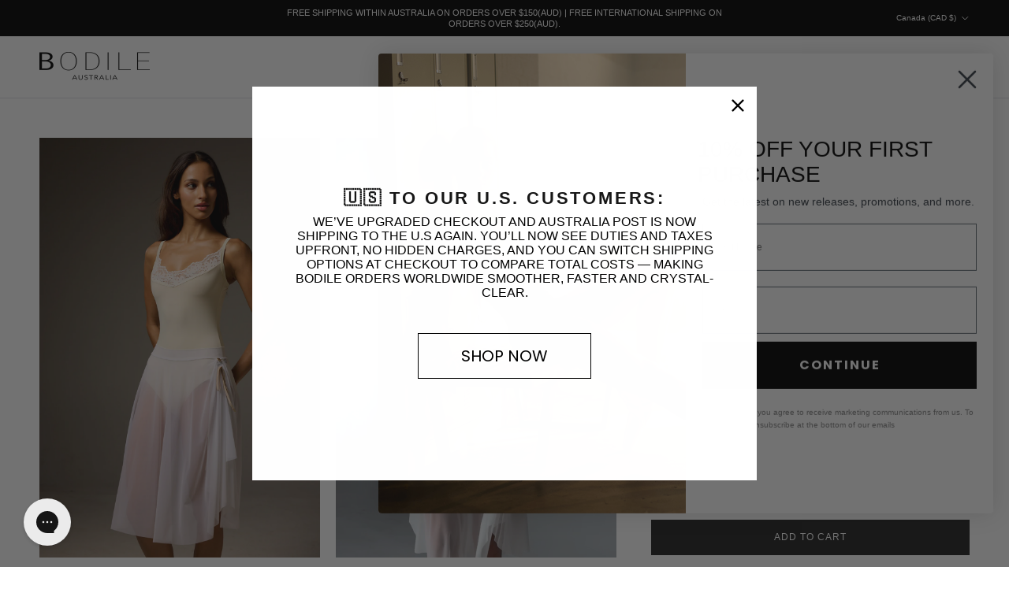

--- FILE ---
content_type: text/html; charset=utf-8
request_url: https://bodile.com/en-ca/products/copy-jasmina-rehearsal-skirt
body_size: 83539
content:
<!doctype html>
<html class="no-js" lang="en" dir="ltr">
<head>
  <script type="application/vnd.locksmith+json" data-locksmith>{"version":"v256","locked":false,"initialized":true,"scope":"product","access_granted":true,"access_denied":false,"requires_customer":false,"manual_lock":false,"remote_lock":false,"has_timeout":false,"remote_rendered":null,"hide_resource":false,"hide_links_to_resource":false,"transparent":true,"locks":{"all":[],"opened":[]},"keys":[],"keys_signature":"d0ac38ae83c51375101e36b076cd4647ecdc655f9936850aff46ab4f8d19d496","state":{"template":"product","theme":137526739007,"product":"copy-jasmina-rehearsal-skirt","collection":null,"page":null,"blog":null,"article":null,"app":null},"now":1769908795,"path":"\/products\/copy-jasmina-rehearsal-skirt","locale_root_url":"\/en-ca","canonical_url":"https:\/\/bodile.com\/en-ca\/products\/copy-jasmina-rehearsal-skirt","customer_id":null,"customer_id_signature":"d0ac38ae83c51375101e36b076cd4647ecdc655f9936850aff46ab4f8d19d496","cart":null}</script><script data-locksmith>!function(){undefined;!function(){var s=window.Locksmith={},e=document.querySelector('script[type="application/vnd.locksmith+json"]'),n=e&&e.innerHTML;if(s.state={},s.util={},s.loading=!1,n)try{s.state=JSON.parse(n)}catch(d){}if(document.addEventListener&&document.querySelector){var o,a,i,t=[76,79,67,75,83,77,73,84,72,49,49],c=function(){a=t.slice(0)},l="style",r=function(e){e&&27!==e.keyCode&&"click"!==e.type||(document.removeEventListener("keydown",r),document.removeEventListener("click",r),o&&document.body.removeChild(o),o=null)};c(),document.addEventListener("keyup",function(e){if(e.keyCode===a[0]){if(clearTimeout(i),a.shift(),0<a.length)return void(i=setTimeout(c,1e3));c(),r(),(o=document.createElement("div"))[l].width="50%",o[l].maxWidth="1000px",o[l].height="85%",o[l].border="1px rgba(0, 0, 0, 0.2) solid",o[l].background="rgba(255, 255, 255, 0.99)",o[l].borderRadius="4px",o[l].position="fixed",o[l].top="50%",o[l].left="50%",o[l].transform="translateY(-50%) translateX(-50%)",o[l].boxShadow="0 2px 5px rgba(0, 0, 0, 0.3), 0 0 100vh 100vw rgba(0, 0, 0, 0.5)",o[l].zIndex="2147483645";var t=document.createElement("textarea");t.value=JSON.stringify(JSON.parse(n),null,2),t[l].border="none",t[l].display="block",t[l].boxSizing="border-box",t[l].width="100%",t[l].height="100%",t[l].background="transparent",t[l].padding="22px",t[l].fontFamily="monospace",t[l].fontSize="14px",t[l].color="#333",t[l].resize="none",t[l].outline="none",t.readOnly=!0,o.appendChild(t),document.body.appendChild(o),t.addEventListener("click",function(e){e.stopImmediatePropagation()}),t.select(),document.addEventListener("keydown",r),document.addEventListener("click",r)}})}s.isEmbedded=-1!==window.location.search.indexOf("_ab=0&_fd=0&_sc=1"),s.path=s.state.path||window.location.pathname,s.basePath=s.state.locale_root_url.concat("/apps/locksmith").replace(/^\/\//,"/"),s.reloading=!1,s.util.console=window.console||{log:function(){},error:function(){}},s.util.makeUrl=function(e,t){var n,o=s.basePath+e,a=[],i=s.cache();for(n in i)a.push(n+"="+encodeURIComponent(i[n]));for(n in t)a.push(n+"="+encodeURIComponent(t[n]));return s.state.customer_id&&(a.push("customer_id="+encodeURIComponent(s.state.customer_id)),a.push("customer_id_signature="+encodeURIComponent(s.state.customer_id_signature))),o+=(-1===o.indexOf("?")?"?":"&")+a.join("&")},s._initializeCallbacks=[],s.on=function(e,t){if("initialize"!==e)throw'Locksmith.on() currently only supports the "initialize" event';s._initializeCallbacks.push(t)},s.initializeSession=function(e){if(!s.isEmbedded){var t=!1,n=!0,o=!0;(e=e||{}).silent&&(o=n=!(t=!0)),s.ping({silent:t,spinner:n,reload:o,callback:function(){s._initializeCallbacks.forEach(function(e){e()})}})}},s.cache=function(e){var t={};try{var n=function a(e){return(document.cookie.match("(^|; )"+e+"=([^;]*)")||0)[2]};t=JSON.parse(decodeURIComponent(n("locksmith-params")||"{}"))}catch(d){}if(e){for(var o in e)t[o]=e[o];document.cookie="locksmith-params=; expires=Thu, 01 Jan 1970 00:00:00 GMT; path=/",document.cookie="locksmith-params="+encodeURIComponent(JSON.stringify(t))+"; path=/"}return t},s.cache.cart=s.state.cart,s.cache.cartLastSaved=null,s.params=s.cache(),s.util.reload=function(){s.reloading=!0;try{window.location.href=window.location.href.replace(/#.*/,"")}catch(d){s.util.console.error("Preferred reload method failed",d),window.location.reload()}},s.cache.saveCart=function(e){if(!s.cache.cart||s.cache.cart===s.cache.cartLastSaved)return e?e():null;var t=s.cache.cartLastSaved;s.cache.cartLastSaved=s.cache.cart,fetch("/cart/update.js",{method:"POST",headers:{"Content-Type":"application/json",Accept:"application/json"},body:JSON.stringify({attributes:{locksmith:s.cache.cart}})}).then(function(e){if(!e.ok)throw new Error("Cart update failed: "+e.status);return e.json()}).then(function(){e&&e()})["catch"](function(e){if(s.cache.cartLastSaved=t,!s.reloading)throw e})},s.util.spinnerHTML='<style>body{background:#FFF}@keyframes spin{from{transform:rotate(0deg)}to{transform:rotate(360deg)}}#loading{display:flex;width:100%;height:50vh;color:#777;align-items:center;justify-content:center}#loading .spinner{display:block;animation:spin 600ms linear infinite;position:relative;width:50px;height:50px}#loading .spinner-ring{stroke:currentColor;stroke-dasharray:100%;stroke-width:2px;stroke-linecap:round;fill:none}</style><div id="loading"><div class="spinner"><svg width="100%" height="100%"><svg preserveAspectRatio="xMinYMin"><circle class="spinner-ring" cx="50%" cy="50%" r="45%"></circle></svg></svg></div></div>',s.util.clobberBody=function(e){document.body.innerHTML=e},s.util.clobberDocument=function(e){e.responseText&&(e=e.responseText),document.documentElement&&document.removeChild(document.documentElement);var t=document.open("text/html","replace");t.writeln(e),t.close(),setTimeout(function(){var e=t.querySelector("[autofocus]");e&&e.focus()},100)},s.util.serializeForm=function(e){if(e&&"FORM"===e.nodeName){var t,n,o={};for(t=e.elements.length-1;0<=t;t-=1)if(""!==e.elements[t].name)switch(e.elements[t].nodeName){case"INPUT":switch(e.elements[t].type){default:case"text":case"hidden":case"password":case"button":case"reset":case"submit":o[e.elements[t].name]=e.elements[t].value;break;case"checkbox":case"radio":e.elements[t].checked&&(o[e.elements[t].name]=e.elements[t].value);break;case"file":}break;case"TEXTAREA":o[e.elements[t].name]=e.elements[t].value;break;case"SELECT":switch(e.elements[t].type){case"select-one":o[e.elements[t].name]=e.elements[t].value;break;case"select-multiple":for(n=e.elements[t].options.length-1;0<=n;n-=1)e.elements[t].options[n].selected&&(o[e.elements[t].name]=e.elements[t].options[n].value)}break;case"BUTTON":switch(e.elements[t].type){case"reset":case"submit":case"button":o[e.elements[t].name]=e.elements[t].value}}return o}},s.util.on=function(e,i,s,t){t=t||document;var c="locksmith-"+e+i,n=function(e){var t=e.target,n=e.target.parentElement,o=t&&t.className&&(t.className.baseVal||t.className)||"",a=n&&n.className&&(n.className.baseVal||n.className)||"";("string"==typeof o&&-1!==o.split(/\s+/).indexOf(i)||"string"==typeof a&&-1!==a.split(/\s+/).indexOf(i))&&!e[c]&&(e[c]=!0,s(e))};t.attachEvent?t.attachEvent(e,n):t.addEventListener(e,n,!1)},s.util.enableActions=function(e){s.util.on("click","locksmith-action",function(e){e.preventDefault();var t=e.target;t.dataset.confirmWith&&!confirm(t.dataset.confirmWith)||(t.disabled=!0,t.innerText=t.dataset.disableWith,s.post("/action",t.dataset.locksmithParams,{spinner:!1,type:"text",success:function(e){(e=JSON.parse(e.responseText)).message&&alert(e.message),s.util.reload()}}))},e)},s.util.inject=function(e,t){var n=["data","locksmith","append"];if(-1!==t.indexOf(n.join("-"))){var o=document.createElement("div");o.innerHTML=t,e.appendChild(o)}else e.innerHTML=t;var a,i,s=e.querySelectorAll("script");for(i=0;i<s.length;++i){a=s[i];var c=document.createElement("script");if(a.type&&(c.type=a.type),a.src)c.src=a.src;else{var l=document.createTextNode(a.innerHTML);c.appendChild(l)}e.appendChild(c)}var r=e.querySelector("[autofocus]");r&&r.focus()},s.post=function(e,t,n){!1!==(n=n||{}).spinner&&s.util.clobberBody(s.util.spinnerHTML);var o={};n.container===document?(o.layout=1,n.success=function(e){s.util.clobberDocument(e)}):n.container&&(o.layout=0,n.success=function(e){var t=document.getElementById(n.container);s.util.inject(t,e),t.id===t.firstChild.id&&t.parentElement.replaceChild(t.firstChild,t)}),n.form_type&&(t.form_type=n.form_type),n.include_layout_classes!==undefined&&(t.include_layout_classes=n.include_layout_classes),n.lock_id!==undefined&&(t.lock_id=n.lock_id),s.loading=!0;var a=s.util.makeUrl(e,o),i="json"===n.type||"text"===n.type;fetch(a,{method:"POST",headers:{"Content-Type":"application/json",Accept:i?"application/json":"text/html"},body:JSON.stringify(t)}).then(function(e){if(!e.ok)throw new Error("Request failed: "+e.status);return e.text()}).then(function(e){var t=n.success||s.util.clobberDocument;t(i?{responseText:e}:e)})["catch"](function(e){if(!s.reloading)if("dashboard.weglot.com"!==window.location.host){if(!n.silent)throw alert("Something went wrong! Please refresh and try again."),e;console.error(e)}else console.error(e)})["finally"](function(){s.loading=!1})},s.postResource=function(e,t){e.path=s.path,e.search=window.location.search,e.state=s.state,e.passcode&&(e.passcode=e.passcode.trim()),e.email&&(e.email=e.email.trim()),e.state.cart=s.cache.cart,e.locksmith_json=s.jsonTag,e.locksmith_json_signature=s.jsonTagSignature,s.post("/resource",e,t)},s.ping=function(e){if(!s.isEmbedded){e=e||{};var t=function(){e.reload?s.util.reload():"function"==typeof e.callback&&e.callback()};s.post("/ping",{path:s.path,search:window.location.search,state:s.state},{spinner:!!e.spinner,silent:"undefined"==typeof e.silent||e.silent,type:"text",success:function(e){e&&e.responseText?((e=JSON.parse(e.responseText)).messages&&0<e.messages.length&&s.showMessages(e.messages),e.cart&&s.cache.cart!==e.cart?(s.cache.cart=e.cart,s.cache.saveCart(function(){t(),e.cart&&e.cart.match(/^.+:/)&&s.util.reload()})):t()):console.error("[Locksmith] Invalid result in ping callback:",e)}})}},s.timeoutMonitor=function(){var e=s.cache.cart;s.ping({callback:function(){e!==s.cache.cart||setTimeout(function(){s.timeoutMonitor()},6e4)}})},s.showMessages=function(e){var t=document.createElement("div");t.style.position="fixed",t.style.left=0,t.style.right=0,t.style.bottom="-50px",t.style.opacity=0,t.style.background="#191919",t.style.color="#ddd",t.style.transition="bottom 0.2s, opacity 0.2s",t.style.zIndex=999999,t.innerHTML="        <style>          .locksmith-ab .locksmith-b { display: none; }          .locksmith-ab.toggled .locksmith-b { display: flex; }          .locksmith-ab.toggled .locksmith-a { display: none; }          .locksmith-flex { display: flex; flex-wrap: wrap; justify-content: space-between; align-items: center; padding: 10px 20px; }          .locksmith-message + .locksmith-message { border-top: 1px #555 solid; }          .locksmith-message a { color: inherit; font-weight: bold; }          .locksmith-message a:hover { color: inherit; opacity: 0.8; }          a.locksmith-ab-toggle { font-weight: inherit; text-decoration: underline; }          .locksmith-text { flex-grow: 1; }          .locksmith-cta { flex-grow: 0; text-align: right; }          .locksmith-cta button { transform: scale(0.8); transform-origin: left; }          .locksmith-cta > * { display: block; }          .locksmith-cta > * + * { margin-top: 10px; }          .locksmith-message a.locksmith-close { flex-grow: 0; text-decoration: none; margin-left: 15px; font-size: 30px; font-family: monospace; display: block; padding: 2px 10px; }                    @media screen and (max-width: 600px) {            .locksmith-wide-only { display: none !important; }            .locksmith-flex { padding: 0 15px; }            .locksmith-flex > * { margin-top: 5px; margin-bottom: 5px; }            .locksmith-cta { text-align: left; }          }                    @media screen and (min-width: 601px) {            .locksmith-narrow-only { display: none !important; }          }        </style>      "+e.map(function(e){return'<div class="locksmith-message">'+e+"</div>"}).join(""),document.body.appendChild(t),document.body.style.position="relative",document.body.parentElement.style.paddingBottom=t.offsetHeight+"px",setTimeout(function(){t.style.bottom=0,t.style.opacity=1},50),s.util.on("click","locksmith-ab-toggle",function(e){e.preventDefault();for(var t=e.target.parentElement;-1===t.className.split(" ").indexOf("locksmith-ab");)t=t.parentElement;-1!==t.className.split(" ").indexOf("toggled")?t.className=t.className.replace("toggled",""):t.className=t.className+" toggled"}),s.util.enableActions(t)}}()}();</script>
      <script data-locksmith>Locksmith.cache.cart=null</script>

  <script data-locksmith>Locksmith.jsonTag="{\"version\":\"v256\",\"locked\":false,\"initialized\":true,\"scope\":\"product\",\"access_granted\":true,\"access_denied\":false,\"requires_customer\":false,\"manual_lock\":false,\"remote_lock\":false,\"has_timeout\":false,\"remote_rendered\":null,\"hide_resource\":false,\"hide_links_to_resource\":false,\"transparent\":true,\"locks\":{\"all\":[],\"opened\":[]},\"keys\":[],\"keys_signature\":\"d0ac38ae83c51375101e36b076cd4647ecdc655f9936850aff46ab4f8d19d496\",\"state\":{\"template\":\"product\",\"theme\":137526739007,\"product\":\"copy-jasmina-rehearsal-skirt\",\"collection\":null,\"page\":null,\"blog\":null,\"article\":null,\"app\":null},\"now\":1769908795,\"path\":\"\\\/products\\\/copy-jasmina-rehearsal-skirt\",\"locale_root_url\":\"\\\/en-ca\",\"canonical_url\":\"https:\\\/\\\/bodile.com\\\/en-ca\\\/products\\\/copy-jasmina-rehearsal-skirt\",\"customer_id\":null,\"customer_id_signature\":\"d0ac38ae83c51375101e36b076cd4647ecdc655f9936850aff46ab4f8d19d496\",\"cart\":null}";Locksmith.jsonTagSignature="49df5b5a3b4fd47194786ec08896fa9365b38babc8767710b5c51dd15ac397c3"</script>
<meta charset="utf-8">
<meta name="viewport" content="width=device-width,initial-scale=1">
<title>JASMINA REHEARSAL SKIRT &ndash; BODILE</title><link rel="canonical" href="https://bodile.com/en-ca/products/copy-jasmina-rehearsal-skirt"><link rel="icon" href="//bodile.com/cdn/shop/files/BODILE_Stamp_Onyx_50px.png?crop=center&height=48&v=1614938143&width=48" type="image/png">
  <link rel="apple-touch-icon" href="//bodile.com/cdn/shop/files/BODILE_Stamp_Onyx_50px.png?crop=center&height=180&v=1614938143&width=180"><meta name="description" content="A full circle, pull-on skirt that is floaty, ethereal, and perfect for rehearsal. Made from SUPRABLIME™, our soft featherweight Italian-made stretch mesh. JASMINA has an elegant long line with a smooth two-toned waistband for a slimming effect on the waist or hips. Ruching channels and ribbons allow the skirt to be hitched up to show more leg. 360-degree full circle bias cut. Ruching to create an exciting silhouette. Cut to be slim on the hips and waist. Waistband can be rolled&amp;nbsp;to sit on waist or hips. Free-cut hem to hang beautifully without flounce. Featherweight, soft stretch Italian-made mesh. Signature gold branding. Proudly designed and made in Australia. Dayana is 160cm, wears BODILE size XS/S Asja is 164 cm, wears BODILE size XS/S Mia is 175cm, wears BODILE size S/M.">
<meta property="og:site_name" content="BODILE">
<meta property="og:url" content="https://bodile.com/en-ca/products/copy-jasmina-rehearsal-skirt"><meta property="og:title" content="JASMINA REHEARSAL SKIRT">
<meta property="og:type" content="product">
<meta property="og:description" content="A full circle, pull-on skirt that is floaty, ethereal, and perfect for rehearsal. Made from SUPRABLIME™, our soft featherweight Italian-made stretch mesh. JASMINA has an elegant long line with a smooth two-toned waistband for a slimming effect on the waist or hips. Ruching channels and ribbons allow the skirt to be hitched up to show more leg. 360-degree full circle bias cut. Ruching to create an exciting silhouette. Cut to be slim on the hips and waist. Waistband can be rolled&amp;nbsp;to sit on waist or hips. Free-cut hem to hang beautifully without flounce. Featherweight, soft stretch Italian-made mesh. Signature gold branding. Proudly designed and made in Australia. Dayana is 160cm, wears BODILE size XS/S Asja is 164 cm, wears BODILE size XS/S Mia is 175cm, wears BODILE size S/M.">
<meta property="og:image" content="http://bodile.com/cdn/shop/files/katerina-peony-front-skirt-1_75e89231-0cd0-44ae-8247-335ab1f2ff53.jpg?crop=center&height=1200&v=1755844291&width=1200">
<meta property="og:image:secure_url" content="https://bodile.com/cdn/shop/files/katerina-peony-front-skirt-1_75e89231-0cd0-44ae-8247-335ab1f2ff53.jpg?crop=center&height=1200&v=1755844291&width=1200">
<meta property="og:image:width" content="1096">
  <meta property="og:image:height" content="1643"><meta property="og:price:amount" content="112.00">
<meta property="og:price:currency" content="CAD">
<meta name="twitter:card" content="summary_large_image"><meta name="twitter:title" content="JASMINA REHEARSAL SKIRT">
<meta name="twitter:description" content="A full circle, pull-on skirt that is floaty, ethereal, and perfect for rehearsal. Made from SUPRABLIME™, our soft featherweight Italian-made stretch mesh. JASMINA has an elegant long line with a smooth two-toned waistband for a slimming effect on the waist or hips. Ruching channels and ribbons allow the skirt to be hitched up to show more leg. 360-degree full circle bias cut. Ruching to create an exciting silhouette. Cut to be slim on the hips and waist. Waistband can be rolled&amp;nbsp;to sit on waist or hips. Free-cut hem to hang beautifully without flounce. Featherweight, soft stretch Italian-made mesh. Signature gold branding. Proudly designed and made in Australia. Dayana is 160cm, wears BODILE size XS/S Asja is 164 cm, wears BODILE size XS/S Mia is 175cm, wears BODILE size S/M.">
<!-- Google tag (gtag.js) -->
<script async src="https://www.googletagmanager.com/gtag/js?id=AW-11025864556"></script>
<script>
  window.dataLayer = window.dataLayer || [];
  function gtag(){dataLayer.push(arguments);}
  gtag('js', new Date());

  gtag('config', 'AW-11025864556');
</script>


  
  <meta name="google-site-verification" content="rwAt8CMgjcSRaH2cdEDVoE2Qhv_0EyODqk3K9n40jms" /><style>@font-face {
  font-family: Figtree;
  font-weight: 300;
  font-style: normal;
  font-display: fallback;
  src: url("//bodile.com/cdn/fonts/figtree/figtree_n3.e4cc0323f8b9feb279bf6ced9d868d88ce80289f.woff2") format("woff2"),
       url("//bodile.com/cdn/fonts/figtree/figtree_n3.db79ac3fb83d054d99bd79fccf8e8782b5cf449e.woff") format("woff");
}
:root {
  --page-container-width:          1600px;
  --reading-container-width:       720px;
  --divider-opacity:               0.14;
  --gutter-large:                  30px;
  --gutter-desktop:                20px;
  --gutter-mobile:                 16px;
  --section-padding:               50px;
  --larger-section-padding:        80px;
  --larger-section-padding-mobile: 60px;
  --largest-section-padding:       110px;
  --aos-animate-duration:          0.6s;

  --base-font-family:              Helvetica, Arial, sans-serif;
  --base-font-weight:              400;
  --base-font-style:               normal;
  --heading-font-family:           Figtree, sans-serif;
  --heading-font-weight:           300;
  --heading-font-style:            normal;
  --logo-font-family:              Helvetica, Arial, sans-serif;
  --logo-font-weight:              400;
  --logo-font-style:               normal;
  --nav-font-family:               Helvetica, Arial, sans-serif;
  --nav-font-weight:               400;
  --nav-font-style:                normal;

  --base-text-size:12px;
  --base-line-height:              1.6;
  --input-text-size:16px;
  --smaller-text-size-1:10px;
  --smaller-text-size-2:14px;
  --smaller-text-size-3:9px;
  --smaller-text-size-4:8px;
  --larger-text-size:22px;
  --super-large-text-size:39px;
  --super-large-mobile-text-size:18px;
  --larger-mobile-text-size:18px;
  --logo-text-size:26px;--btn-letter-spacing: 0.08em;
    --btn-text-transform: uppercase;
    --button-text-size: 11px;
    --quickbuy-button-text-size: 11;
    --small-feature-link-font-size: 0.75em;
    --input-btn-padding-top:             1.2em;
    --input-btn-padding-bottom:          1.2em;--heading-text-transform:none;
  --nav-text-size:                      12px;
  --mobile-menu-font-weight:            600;

  --body-bg-color:                      255 255 255;
  --bg-color:                           255 255 255;
  --body-text-color:                    92 92 92;
  --text-color:                         92 92 92;

  --header-text-col:                    #171717;--header-text-hover-col:             var(--main-nav-link-hover-col);--header-bg-col:                     #ffffff;
  --heading-color:                     23 23 23;
  --body-heading-color:                23 23 23;
  --heading-divider-col:               #dfe3e8;

  --logo-col:                          #171717;
  --main-nav-bg:                       #ffffff;
  --main-nav-link-col:                 #5c5c5c;
  --main-nav-link-hover-col:           #000000;
  --main-nav-link-featured-col:        #000000;

  --link-color:                        0 0 0;
  --body-link-color:                   0 0 0;

  --btn-bg-color:                        35 35 35;
  --btn-bg-hover-color:                  0 0 0;
  --btn-border-color:                    35 35 35;
  --btn-border-hover-color:              0 0 0;
  --btn-text-color:                      255 255 255;
  --btn-text-hover-color:                255 255 255;--btn-alt-bg-color:                    0 0 0;
  --btn-alt-text-color:                  255 255 255;
  --btn-alt-border-color:                0 0 0;
  --btn-alt-border-hover-color:          0 0 0;--btn-ter-bg-color:                    235 235 235;
  --btn-ter-text-color:                  41 41 41;
  --btn-ter-bg-hover-color:              35 35 35;
  --btn-ter-text-hover-color:            255 255 255;--btn-border-radius: 0;--color-scheme-default:                             #ffffff;
  --color-scheme-default-color:                       255 255 255;
  --color-scheme-default-text-color:                  92 92 92;
  --color-scheme-default-head-color:                  23 23 23;
  --color-scheme-default-link-color:                  0 0 0;
  --color-scheme-default-btn-text-color:              255 255 255;
  --color-scheme-default-btn-text-hover-color:        255 255 255;
  --color-scheme-default-btn-bg-color:                35 35 35;
  --color-scheme-default-btn-bg-hover-color:          0 0 0;
  --color-scheme-default-btn-border-color:            35 35 35;
  --color-scheme-default-btn-border-hover-color:      0 0 0;
  --color-scheme-default-btn-alt-text-color:          255 255 255;
  --color-scheme-default-btn-alt-bg-color:            0 0 0;
  --color-scheme-default-btn-alt-border-color:        0 0 0;
  --color-scheme-default-btn-alt-border-hover-color:  0 0 0;

  --color-scheme-1:                             #ffffff;
  --color-scheme-1-color:                       255 255 255;
  --color-scheme-1-text-color:                  92 92 92;
  --color-scheme-1-head-color:                  23 23 23;
  --color-scheme-1-link-color:                  23 23 23;
  --color-scheme-1-btn-text-color:              0 0 0;
  --color-scheme-1-btn-text-hover-color:        0 0 0;
  --color-scheme-1-btn-bg-color:                255 255 255;
  --color-scheme-1-btn-bg-hover-color:          0 0 0;
  --color-scheme-1-btn-border-color:            255 255 255;
  --color-scheme-1-btn-border-hover-color:      0 0 0;
  --color-scheme-1-btn-alt-text-color:          35 35 35;
  --color-scheme-1-btn-alt-bg-color:            255 255 255;
  --color-scheme-1-btn-alt-border-color:        35 35 35;
  --color-scheme-1-btn-alt-border-hover-color:  35 35 35;

  --color-scheme-2:                             #000000;
  --color-scheme-2-color:                       0 0 0;
  --color-scheme-2-text-color:                  255 255 255;
  --color-scheme-2-head-color:                  255 255 255;
  --color-scheme-2-link-color:                  255 255 255;
  --color-scheme-2-btn-text-color:              255 255 255;
  --color-scheme-2-btn-text-hover-color:        255 255 255;
  --color-scheme-2-btn-bg-color:                35 35 35;
  --color-scheme-2-btn-bg-hover-color:          0 0 0;
  --color-scheme-2-btn-border-color:            35 35 35;
  --color-scheme-2-btn-border-hover-color:      0 0 0;
  --color-scheme-2-btn-alt-text-color:          35 35 35;
  --color-scheme-2-btn-alt-bg-color:            255 255 255;
  --color-scheme-2-btn-alt-border-color:        35 35 35;
  --color-scheme-2-btn-alt-border-hover-color:  35 35 35;

  /* Shop Pay payment terms */
  --payment-terms-background-color:    #ffffff;--quickbuy-bg: 255 255 255;--body-input-background-color:       rgb(var(--body-bg-color));
  --input-background-color:            rgb(var(--body-bg-color));
  --body-input-text-color:             var(--body-text-color);
  --input-text-color:                  var(--body-text-color);
  --body-input-border-color:           rgb(214, 214, 214);
  --input-border-color:                rgb(214, 214, 214);
  --input-border-color-hover:          rgb(165, 165, 165);
  --input-border-color-active:         rgb(92, 92, 92);

  --swatch-cross-svg:                  url("data:image/svg+xml,%3Csvg xmlns='http://www.w3.org/2000/svg' width='240' height='240' viewBox='0 0 24 24' fill='none' stroke='rgb(214, 214, 214)' stroke-width='0.09' preserveAspectRatio='none' %3E%3Cline x1='24' y1='0' x2='0' y2='24'%3E%3C/line%3E%3C/svg%3E");
  --swatch-cross-hover:                url("data:image/svg+xml,%3Csvg xmlns='http://www.w3.org/2000/svg' width='240' height='240' viewBox='0 0 24 24' fill='none' stroke='rgb(165, 165, 165)' stroke-width='0.09' preserveAspectRatio='none' %3E%3Cline x1='24' y1='0' x2='0' y2='24'%3E%3C/line%3E%3C/svg%3E");
  --swatch-cross-active:               url("data:image/svg+xml,%3Csvg xmlns='http://www.w3.org/2000/svg' width='240' height='240' viewBox='0 0 24 24' fill='none' stroke='rgb(92, 92, 92)' stroke-width='0.09' preserveAspectRatio='none' %3E%3Cline x1='24' y1='0' x2='0' y2='24'%3E%3C/line%3E%3C/svg%3E");

  --footer-divider-col:                #dfe3e8;
  --footer-text-col:                   0 0 0;
  --footer-heading-col:                23 23 23;
  --footer-bg:                         #ffffff;--product-label-overlay-justify: flex-start;--product-label-overlay-align: flex-end;--product-label-overlay-reduction-text:   #232323;
  --product-label-overlay-reduction-bg:     #ede8d0;
  --product-label-overlay-stock-text:       #ffffff;
  --product-label-overlay-stock-bg:         #09728c;
  --product-label-overlay-new-text:         #ffffff;
  --product-label-overlay-new-bg:           #000000;
  --product-label-overlay-meta-text:        #ffffff;
  --product-label-overlay-meta-bg:          #bd2585;
  --product-label-sale-text:                #5c5c5c;
  --product-label-sold-text:                #171717;
  --product-label-preorder-text:            #3ea36a;

  --product-block-crop-align:               center;

  
  --product-block-price-align:              center;
  --product-block-price-item-margin-start:  .25rem;
  --product-block-price-item-margin-end:    .25rem;
  

  --collection-block-image-position:   center center;

  --swatch-picker-image-size:          20px;
  --swatch-crop-align:                 center center;

  --image-overlay-text-color:          255 255 255;--image-overlay-bg:                  rgba(0, 0, 0, 0.12);
  --image-overlay-shadow-start:        rgb(0 0 0 / 0.16);
  --image-overlay-box-opacity:         0.88;.image-overlay--bg-box .text-overlay .text-overlay__text {
      --image-overlay-box-bg: 255 255 255;
      --heading-color: var(--body-heading-color);
      --text-color: var(--body-text-color);
      --link-color: var(--body-link-color);
    }--product-inventory-ok-box-color:            #f2faf0;
  --product-inventory-ok-text-color:           #108043;
  --product-inventory-ok-icon-box-fill-color:  #fff;
  --product-inventory-low-box-color:           #fcf1cd;
  --product-inventory-low-text-color:          #dd9a1a;
  --product-inventory-low-icon-box-fill-color: #fff;
  --product-inventory-low-text-color-channels: 16, 128, 67;
  --product-inventory-ok-text-color-channels:  221, 154, 26;

  --rating-star-color: 0 0 0;
}::selection {
    background: rgb(var(--body-heading-color));
    color: rgb(var(--body-bg-color));
  }
  ::-moz-selection {
    background: rgb(var(--body-heading-color));
    color: rgb(var(--body-bg-color));
  }.use-color-scheme--default {
  --product-label-sale-text:           #5c5c5c;
  --product-label-sold-text:           #171717;
  --product-label-preorder-text:       #3ea36a;
  --input-background-color:            rgb(var(--body-bg-color));
  --input-text-color:                  var(--body-input-text-color);
  --input-border-color:                rgb(214, 214, 214);
  --input-border-color-hover:          rgb(165, 165, 165);
  --input-border-color-active:         rgb(92, 92, 92);
}</style>

  <link href="//bodile.com/cdn/shop/t/74/assets/main.css?v=155629054497702245621768904775" rel="stylesheet" type="text/css" media="all" />
<link rel="stylesheet" href="//bodile.com/cdn/shop/t/74/assets/swatches.css?v=78019578930158174741769564417" media="print" onload="this.media='all'">
    <noscript><link rel="stylesheet" href="//bodile.com/cdn/shop/t/74/assets/swatches.css?v=78019578930158174741769564417"></noscript><link rel="preload" as="font" href="//bodile.com/cdn/fonts/figtree/figtree_n3.e4cc0323f8b9feb279bf6ced9d868d88ce80289f.woff2" type="font/woff2" crossorigin><script>
    document.documentElement.className = document.documentElement.className.replace('no-js', 'js');

    window.theme = {
      info: {
        name: 'Symmetry',
        version: '7.3.0'
      },
      device: {
        hasTouch: window.matchMedia('(any-pointer: coarse)').matches,
        hasHover: window.matchMedia('(hover: hover)').matches
      },
      mediaQueries: {
        md: '(min-width: 768px)',
        productMediaCarouselBreak: '(min-width: 1041px)'
      },
      routes: {
        base: 'https://bodile.com',
        cart: '/en-ca/cart',
        cartAdd: '/en-ca/cart/add.js',
        cartUpdate: '/en-ca/cart/update.js',
        predictiveSearch: '/en-ca/search/suggest'
      },
      strings: {
        cartTermsConfirmation: "You must agree to the terms and conditions before continuing.",
        cartItemsQuantityError: "You can only add [QUANTITY] of this item to your cart.",
        generalSearchViewAll: "View all search results",
        noStock: "Sold out",
        noVariant: "Unavailable",
        productsProductChooseA: "Choose a",
        generalSearchPages: "Pages",
        generalSearchNoResultsWithoutTerms: "Sorry, we couldnʼt find any results",
        shippingCalculator: {
          singleRate: "There is one shipping rate for this destination:",
          multipleRates: "There are multiple shipping rates for this destination:",
          noRates: "We do not ship to this destination."
        }
      },
      settings: {
        moneyWithCurrencyFormat: "${{amount}} CAD",
        cartType: "page",
        afterAddToCart: "notification",
        quickbuyStyle: "off",
        externalLinksNewTab: true,
        internalLinksSmoothScroll: true
      }
    }

    theme.inlineNavigationCheck = function() {
      var pageHeader = document.querySelector('.pageheader'),
          inlineNavContainer = pageHeader.querySelector('.logo-area__left__inner'),
          inlineNav = inlineNavContainer.querySelector('.navigation--left');
      if (inlineNav && getComputedStyle(inlineNav).display != 'none') {
        var inlineMenuCentered = document.querySelector('.pageheader--layout-inline-menu-center'),
            logoContainer = document.querySelector('.logo-area__middle__inner');
        if(inlineMenuCentered) {
          var rightWidth = document.querySelector('.logo-area__right__inner').clientWidth,
              middleWidth = logoContainer.clientWidth,
              logoArea = document.querySelector('.logo-area'),
              computedLogoAreaStyle = getComputedStyle(logoArea),
              logoAreaInnerWidth = logoArea.clientWidth - Math.ceil(parseFloat(computedLogoAreaStyle.paddingLeft)) - Math.ceil(parseFloat(computedLogoAreaStyle.paddingRight)),
              availableNavWidth = logoAreaInnerWidth - Math.max(rightWidth, middleWidth) * 2 - 40;
          inlineNavContainer.style.maxWidth = availableNavWidth + 'px';
        }

        var firstInlineNavLink = inlineNav.querySelector('.navigation__item:first-child'),
            lastInlineNavLink = inlineNav.querySelector('.navigation__item:last-child');
        if (lastInlineNavLink) {
          var inlineNavWidth = null;
          if(document.querySelector('html[dir=rtl]')) {
            inlineNavWidth = firstInlineNavLink.offsetLeft - lastInlineNavLink.offsetLeft + firstInlineNavLink.offsetWidth;
          } else {
            inlineNavWidth = lastInlineNavLink.offsetLeft - firstInlineNavLink.offsetLeft + lastInlineNavLink.offsetWidth;
          }
          if (inlineNavContainer.offsetWidth >= inlineNavWidth) {
            pageHeader.classList.add('pageheader--layout-inline-permitted');
            var tallLogo = logoContainer.clientHeight > lastInlineNavLink.clientHeight + 20;
            if (tallLogo) {
              inlineNav.classList.add('navigation--tight-underline');
            } else {
              inlineNav.classList.remove('navigation--tight-underline');
            }
          } else {
            pageHeader.classList.remove('pageheader--layout-inline-permitted');
          }
        }
      }
    };

    theme.setInitialHeaderHeightProperty = () => {
      const section = document.querySelector('.section-header');
      if (section) {
        document.documentElement.style.setProperty('--theme-header-height', Math.ceil(section.clientHeight) + 'px');
      }
    };
  </script>

  <script src="//bodile.com/cdn/shop/t/74/assets/main.js?v=71597228913418551581768904775" defer></script>
    <script src="//bodile.com/cdn/shop/t/74/assets/animate-on-scroll.js?v=15249566486942820451768904762" defer></script>
    <link href="//bodile.com/cdn/shop/t/74/assets/animate-on-scroll.css?v=116824741000487223811768904762" rel="stylesheet" type="text/css" media="all" />
  

  <script>window.performance && window.performance.mark && window.performance.mark('shopify.content_for_header.start');</script><meta name="google-site-verification" content="ZxOqp6g3SiLJPgb7LJHVARkxT5FU1ztZSewKpmfN7HY">
<meta name="google-site-verification" content="CsWSYdGURJTkdUU4g7j0YqBSQuwgL9wcq1LmlL5H288">
<meta id="shopify-digital-wallet" name="shopify-digital-wallet" content="/7910686783/digital_wallets/dialog">
<meta name="shopify-checkout-api-token" content="75ff6ea020f84f0286d8012373c1e9be">
<meta id="in-context-paypal-metadata" data-shop-id="7910686783" data-venmo-supported="false" data-environment="production" data-locale="en_US" data-paypal-v4="true" data-currency="CAD">
<link rel="alternate" hreflang="x-default" href="https://bodile.com/products/copy-jasmina-rehearsal-skirt">
<link rel="alternate" hreflang="en-SG" href="https://bodile.com/en-sg/products/copy-jasmina-rehearsal-skirt">
<link rel="alternate" hreflang="en-NZ" href="https://bodile.com/en-nz/products/copy-jasmina-rehearsal-skirt">
<link rel="alternate" hreflang="en-JP" href="https://bodile.com/en-jp/products/copy-jasmina-rehearsal-skirt">
<link rel="alternate" hreflang="en-KR" href="https://bodile.com/en-kr/products/copy-jasmina-rehearsal-skirt">
<link rel="alternate" hreflang="en-DE" href="https://bodile.com/en-de/products/copy-jasmina-rehearsal-skirt">
<link rel="alternate" hreflang="en-FR" href="https://bodile.com/en-fr/products/copy-jasmina-rehearsal-skirt">
<link rel="alternate" hreflang="en-CA" href="https://bodile.com/en-ca/products/copy-jasmina-rehearsal-skirt">
<link rel="alternate" hreflang="en-ZA" href="https://bodile.com/en-za/products/copy-jasmina-rehearsal-skirt">
<link rel="alternate" hreflang="en-AU" href="https://bodile.com/products/copy-jasmina-rehearsal-skirt">
<link rel="alternate" type="application/json+oembed" href="https://bodile.com/en-ca/products/copy-jasmina-rehearsal-skirt.oembed">
<script async="async" src="/checkouts/internal/preloads.js?locale=en-CA"></script>
<link rel="preconnect" href="https://shop.app" crossorigin="anonymous">
<script async="async" src="https://shop.app/checkouts/internal/preloads.js?locale=en-CA&shop_id=7910686783" crossorigin="anonymous"></script>
<script id="apple-pay-shop-capabilities" type="application/json">{"shopId":7910686783,"countryCode":"AU","currencyCode":"CAD","merchantCapabilities":["supports3DS"],"merchantId":"gid:\/\/shopify\/Shop\/7910686783","merchantName":"BODILE","requiredBillingContactFields":["postalAddress","email","phone"],"requiredShippingContactFields":["postalAddress","email","phone"],"shippingType":"shipping","supportedNetworks":["visa","masterCard","amex","jcb"],"total":{"type":"pending","label":"BODILE","amount":"1.00"},"shopifyPaymentsEnabled":true,"supportsSubscriptions":true}</script>
<script id="shopify-features" type="application/json">{"accessToken":"75ff6ea020f84f0286d8012373c1e9be","betas":["rich-media-storefront-analytics"],"domain":"bodile.com","predictiveSearch":true,"shopId":7910686783,"locale":"en"}</script>
<script>var Shopify = Shopify || {};
Shopify.shop = "bodile.myshopify.com";
Shopify.locale = "en";
Shopify.currency = {"active":"CAD","rate":"0.96688758"};
Shopify.country = "CA";
Shopify.theme = {"name":"20 JAN 2026 THEME - 76CREATIVE","id":137526739007,"schema_name":"Symmetry","schema_version":"7.3.0","theme_store_id":568,"role":"main"};
Shopify.theme.handle = "null";
Shopify.theme.style = {"id":null,"handle":null};
Shopify.cdnHost = "bodile.com/cdn";
Shopify.routes = Shopify.routes || {};
Shopify.routes.root = "/en-ca/";</script>
<script type="module">!function(o){(o.Shopify=o.Shopify||{}).modules=!0}(window);</script>
<script>!function(o){function n(){var o=[];function n(){o.push(Array.prototype.slice.apply(arguments))}return n.q=o,n}var t=o.Shopify=o.Shopify||{};t.loadFeatures=n(),t.autoloadFeatures=n()}(window);</script>
<script>
  window.ShopifyPay = window.ShopifyPay || {};
  window.ShopifyPay.apiHost = "shop.app\/pay";
  window.ShopifyPay.redirectState = null;
</script>
<script id="shop-js-analytics" type="application/json">{"pageType":"product"}</script>
<script defer="defer" async type="module" src="//bodile.com/cdn/shopifycloud/shop-js/modules/v2/client.init-shop-cart-sync_BN7fPSNr.en.esm.js"></script>
<script defer="defer" async type="module" src="//bodile.com/cdn/shopifycloud/shop-js/modules/v2/chunk.common_Cbph3Kss.esm.js"></script>
<script defer="defer" async type="module" src="//bodile.com/cdn/shopifycloud/shop-js/modules/v2/chunk.modal_DKumMAJ1.esm.js"></script>
<script type="module">
  await import("//bodile.com/cdn/shopifycloud/shop-js/modules/v2/client.init-shop-cart-sync_BN7fPSNr.en.esm.js");
await import("//bodile.com/cdn/shopifycloud/shop-js/modules/v2/chunk.common_Cbph3Kss.esm.js");
await import("//bodile.com/cdn/shopifycloud/shop-js/modules/v2/chunk.modal_DKumMAJ1.esm.js");

  window.Shopify.SignInWithShop?.initShopCartSync?.({"fedCMEnabled":true,"windoidEnabled":true});

</script>
<script>
  window.Shopify = window.Shopify || {};
  if (!window.Shopify.featureAssets) window.Shopify.featureAssets = {};
  window.Shopify.featureAssets['shop-js'] = {"shop-cart-sync":["modules/v2/client.shop-cart-sync_CJVUk8Jm.en.esm.js","modules/v2/chunk.common_Cbph3Kss.esm.js","modules/v2/chunk.modal_DKumMAJ1.esm.js"],"init-fed-cm":["modules/v2/client.init-fed-cm_7Fvt41F4.en.esm.js","modules/v2/chunk.common_Cbph3Kss.esm.js","modules/v2/chunk.modal_DKumMAJ1.esm.js"],"init-shop-email-lookup-coordinator":["modules/v2/client.init-shop-email-lookup-coordinator_Cc088_bR.en.esm.js","modules/v2/chunk.common_Cbph3Kss.esm.js","modules/v2/chunk.modal_DKumMAJ1.esm.js"],"init-windoid":["modules/v2/client.init-windoid_hPopwJRj.en.esm.js","modules/v2/chunk.common_Cbph3Kss.esm.js","modules/v2/chunk.modal_DKumMAJ1.esm.js"],"shop-button":["modules/v2/client.shop-button_B0jaPSNF.en.esm.js","modules/v2/chunk.common_Cbph3Kss.esm.js","modules/v2/chunk.modal_DKumMAJ1.esm.js"],"shop-cash-offers":["modules/v2/client.shop-cash-offers_DPIskqss.en.esm.js","modules/v2/chunk.common_Cbph3Kss.esm.js","modules/v2/chunk.modal_DKumMAJ1.esm.js"],"shop-toast-manager":["modules/v2/client.shop-toast-manager_CK7RT69O.en.esm.js","modules/v2/chunk.common_Cbph3Kss.esm.js","modules/v2/chunk.modal_DKumMAJ1.esm.js"],"init-shop-cart-sync":["modules/v2/client.init-shop-cart-sync_BN7fPSNr.en.esm.js","modules/v2/chunk.common_Cbph3Kss.esm.js","modules/v2/chunk.modal_DKumMAJ1.esm.js"],"init-customer-accounts-sign-up":["modules/v2/client.init-customer-accounts-sign-up_CfPf4CXf.en.esm.js","modules/v2/client.shop-login-button_DeIztwXF.en.esm.js","modules/v2/chunk.common_Cbph3Kss.esm.js","modules/v2/chunk.modal_DKumMAJ1.esm.js"],"pay-button":["modules/v2/client.pay-button_CgIwFSYN.en.esm.js","modules/v2/chunk.common_Cbph3Kss.esm.js","modules/v2/chunk.modal_DKumMAJ1.esm.js"],"init-customer-accounts":["modules/v2/client.init-customer-accounts_DQ3x16JI.en.esm.js","modules/v2/client.shop-login-button_DeIztwXF.en.esm.js","modules/v2/chunk.common_Cbph3Kss.esm.js","modules/v2/chunk.modal_DKumMAJ1.esm.js"],"avatar":["modules/v2/client.avatar_BTnouDA3.en.esm.js"],"init-shop-for-new-customer-accounts":["modules/v2/client.init-shop-for-new-customer-accounts_CsZy_esa.en.esm.js","modules/v2/client.shop-login-button_DeIztwXF.en.esm.js","modules/v2/chunk.common_Cbph3Kss.esm.js","modules/v2/chunk.modal_DKumMAJ1.esm.js"],"shop-follow-button":["modules/v2/client.shop-follow-button_BRMJjgGd.en.esm.js","modules/v2/chunk.common_Cbph3Kss.esm.js","modules/v2/chunk.modal_DKumMAJ1.esm.js"],"checkout-modal":["modules/v2/client.checkout-modal_B9Drz_yf.en.esm.js","modules/v2/chunk.common_Cbph3Kss.esm.js","modules/v2/chunk.modal_DKumMAJ1.esm.js"],"shop-login-button":["modules/v2/client.shop-login-button_DeIztwXF.en.esm.js","modules/v2/chunk.common_Cbph3Kss.esm.js","modules/v2/chunk.modal_DKumMAJ1.esm.js"],"lead-capture":["modules/v2/client.lead-capture_DXYzFM3R.en.esm.js","modules/v2/chunk.common_Cbph3Kss.esm.js","modules/v2/chunk.modal_DKumMAJ1.esm.js"],"shop-login":["modules/v2/client.shop-login_CA5pJqmO.en.esm.js","modules/v2/chunk.common_Cbph3Kss.esm.js","modules/v2/chunk.modal_DKumMAJ1.esm.js"],"payment-terms":["modules/v2/client.payment-terms_BxzfvcZJ.en.esm.js","modules/v2/chunk.common_Cbph3Kss.esm.js","modules/v2/chunk.modal_DKumMAJ1.esm.js"]};
</script>
<script>(function() {
  var isLoaded = false;
  function asyncLoad() {
    if (isLoaded) return;
    isLoaded = true;
    var urls = ["\/\/cdn.shopify.com\/proxy\/44bf2dcda2546379933ac7ec5e01c309a30525c90569bf4ed9b8ac62c6a2b35b\/bingshoppingtool-t2app-prod.trafficmanager.net\/uet\/tracking_script?shop=bodile.myshopify.com\u0026sp-cache-control=cHVibGljLCBtYXgtYWdlPTkwMA","https:\/\/static.returngo.ai\/master.returngo.ai\/returngo.min.js?shop=bodile.myshopify.com","https:\/\/tools.luckyorange.com\/core\/lo.js?site-id=3bac2e1f\u0026shop=bodile.myshopify.com","https:\/\/config.gorgias.chat\/bundle-loader\/01HHNWH9M2FMDTTGS5WAGR6CQV?source=shopify1click\u0026shop=bodile.myshopify.com","https:\/\/ecommplugins-scripts.trustpilot.com\/v2.1\/js\/header.min.js?settings=eyJrZXkiOiJQcnZUUTR2Q0JRbERwNFJjIiwicyI6Im5vbmUifQ==\u0026shop=bodile.myshopify.com","https:\/\/ecommplugins-trustboxsettings.trustpilot.com\/bodile.myshopify.com.js?settings=1712717921116\u0026shop=bodile.myshopify.com","https:\/\/widgets.airrobe.com\/versions\/shopify\/v2\/4e95ff754c89\/airrobe.min.js?shop=bodile.myshopify.com","https:\/\/s3.eu-west-1.amazonaws.com\/production-klarna-il-shopify-osm\/d3bc5d6366701989e2db5a93793900883f2d31a6\/bodile.myshopify.com-1768957623685.js?shop=bodile.myshopify.com","https:\/\/public.9gtb.com\/loader.js?g_cvt_id=f7f06358-b8ce-4bbe-bdfa-580e6fdb5231\u0026shop=bodile.myshopify.com"];
    for (var i = 0; i < urls.length; i++) {
      var s = document.createElement('script');
      s.type = 'text/javascript';
      s.async = true;
      s.src = urls[i];
      var x = document.getElementsByTagName('script')[0];
      x.parentNode.insertBefore(s, x);
    }
  };
  if(window.attachEvent) {
    window.attachEvent('onload', asyncLoad);
  } else {
    window.addEventListener('load', asyncLoad, false);
  }
})();</script>
<script id="__st">var __st={"a":7910686783,"offset":28800,"reqid":"6c05df08-7e83-4cdd-b6c9-86348d2bc8e6-1769908795","pageurl":"bodile.com\/en-ca\/products\/copy-jasmina-rehearsal-skirt","u":"648d77925a4a","p":"product","rtyp":"product","rid":7223679221823};</script>
<script>window.ShopifyPaypalV4VisibilityTracking = true;</script>
<script id="captcha-bootstrap">!function(){'use strict';const t='contact',e='account',n='new_comment',o=[[t,t],['blogs',n],['comments',n],[t,'customer']],c=[[e,'customer_login'],[e,'guest_login'],[e,'recover_customer_password'],[e,'create_customer']],r=t=>t.map((([t,e])=>`form[action*='/${t}']:not([data-nocaptcha='true']) input[name='form_type'][value='${e}']`)).join(','),a=t=>()=>t?[...document.querySelectorAll(t)].map((t=>t.form)):[];function s(){const t=[...o],e=r(t);return a(e)}const i='password',u='form_key',d=['recaptcha-v3-token','g-recaptcha-response','h-captcha-response',i],f=()=>{try{return window.sessionStorage}catch{return}},m='__shopify_v',_=t=>t.elements[u];function p(t,e,n=!1){try{const o=window.sessionStorage,c=JSON.parse(o.getItem(e)),{data:r}=function(t){const{data:e,action:n}=t;return t[m]||n?{data:e,action:n}:{data:t,action:n}}(c);for(const[e,n]of Object.entries(r))t.elements[e]&&(t.elements[e].value=n);n&&o.removeItem(e)}catch(o){console.error('form repopulation failed',{error:o})}}const l='form_type',E='cptcha';function T(t){t.dataset[E]=!0}const w=window,h=w.document,L='Shopify',v='ce_forms',y='captcha';let A=!1;((t,e)=>{const n=(g='f06e6c50-85a8-45c8-87d0-21a2b65856fe',I='https://cdn.shopify.com/shopifycloud/storefront-forms-hcaptcha/ce_storefront_forms_captcha_hcaptcha.v1.5.2.iife.js',D={infoText:'Protected by hCaptcha',privacyText:'Privacy',termsText:'Terms'},(t,e,n)=>{const o=w[L][v],c=o.bindForm;if(c)return c(t,g,e,D).then(n);var r;o.q.push([[t,g,e,D],n]),r=I,A||(h.body.append(Object.assign(h.createElement('script'),{id:'captcha-provider',async:!0,src:r})),A=!0)});var g,I,D;w[L]=w[L]||{},w[L][v]=w[L][v]||{},w[L][v].q=[],w[L][y]=w[L][y]||{},w[L][y].protect=function(t,e){n(t,void 0,e),T(t)},Object.freeze(w[L][y]),function(t,e,n,w,h,L){const[v,y,A,g]=function(t,e,n){const i=e?o:[],u=t?c:[],d=[...i,...u],f=r(d),m=r(i),_=r(d.filter((([t,e])=>n.includes(e))));return[a(f),a(m),a(_),s()]}(w,h,L),I=t=>{const e=t.target;return e instanceof HTMLFormElement?e:e&&e.form},D=t=>v().includes(t);t.addEventListener('submit',(t=>{const e=I(t);if(!e)return;const n=D(e)&&!e.dataset.hcaptchaBound&&!e.dataset.recaptchaBound,o=_(e),c=g().includes(e)&&(!o||!o.value);(n||c)&&t.preventDefault(),c&&!n&&(function(t){try{if(!f())return;!function(t){const e=f();if(!e)return;const n=_(t);if(!n)return;const o=n.value;o&&e.removeItem(o)}(t);const e=Array.from(Array(32),(()=>Math.random().toString(36)[2])).join('');!function(t,e){_(t)||t.append(Object.assign(document.createElement('input'),{type:'hidden',name:u})),t.elements[u].value=e}(t,e),function(t,e){const n=f();if(!n)return;const o=[...t.querySelectorAll(`input[type='${i}']`)].map((({name:t})=>t)),c=[...d,...o],r={};for(const[a,s]of new FormData(t).entries())c.includes(a)||(r[a]=s);n.setItem(e,JSON.stringify({[m]:1,action:t.action,data:r}))}(t,e)}catch(e){console.error('failed to persist form',e)}}(e),e.submit())}));const S=(t,e)=>{t&&!t.dataset[E]&&(n(t,e.some((e=>e===t))),T(t))};for(const o of['focusin','change'])t.addEventListener(o,(t=>{const e=I(t);D(e)&&S(e,y())}));const B=e.get('form_key'),M=e.get(l),P=B&&M;t.addEventListener('DOMContentLoaded',(()=>{const t=y();if(P)for(const e of t)e.elements[l].value===M&&p(e,B);[...new Set([...A(),...v().filter((t=>'true'===t.dataset.shopifyCaptcha))])].forEach((e=>S(e,t)))}))}(h,new URLSearchParams(w.location.search),n,t,e,['guest_login'])})(!0,!0)}();</script>
<script integrity="sha256-4kQ18oKyAcykRKYeNunJcIwy7WH5gtpwJnB7kiuLZ1E=" data-source-attribution="shopify.loadfeatures" defer="defer" src="//bodile.com/cdn/shopifycloud/storefront/assets/storefront/load_feature-a0a9edcb.js" crossorigin="anonymous"></script>
<script crossorigin="anonymous" defer="defer" src="//bodile.com/cdn/shopifycloud/storefront/assets/shopify_pay/storefront-65b4c6d7.js?v=20250812"></script>
<script data-source-attribution="shopify.dynamic_checkout.dynamic.init">var Shopify=Shopify||{};Shopify.PaymentButton=Shopify.PaymentButton||{isStorefrontPortableWallets:!0,init:function(){window.Shopify.PaymentButton.init=function(){};var t=document.createElement("script");t.src="https://bodile.com/cdn/shopifycloud/portable-wallets/latest/portable-wallets.en.js",t.type="module",document.head.appendChild(t)}};
</script>
<script data-source-attribution="shopify.dynamic_checkout.buyer_consent">
  function portableWalletsHideBuyerConsent(e){var t=document.getElementById("shopify-buyer-consent"),n=document.getElementById("shopify-subscription-policy-button");t&&n&&(t.classList.add("hidden"),t.setAttribute("aria-hidden","true"),n.removeEventListener("click",e))}function portableWalletsShowBuyerConsent(e){var t=document.getElementById("shopify-buyer-consent"),n=document.getElementById("shopify-subscription-policy-button");t&&n&&(t.classList.remove("hidden"),t.removeAttribute("aria-hidden"),n.addEventListener("click",e))}window.Shopify?.PaymentButton&&(window.Shopify.PaymentButton.hideBuyerConsent=portableWalletsHideBuyerConsent,window.Shopify.PaymentButton.showBuyerConsent=portableWalletsShowBuyerConsent);
</script>
<script data-source-attribution="shopify.dynamic_checkout.cart.bootstrap">document.addEventListener("DOMContentLoaded",(function(){function t(){return document.querySelector("shopify-accelerated-checkout-cart, shopify-accelerated-checkout")}if(t())Shopify.PaymentButton.init();else{new MutationObserver((function(e,n){t()&&(Shopify.PaymentButton.init(),n.disconnect())})).observe(document.body,{childList:!0,subtree:!0})}}));
</script>
<link id="shopify-accelerated-checkout-styles" rel="stylesheet" media="screen" href="https://bodile.com/cdn/shopifycloud/portable-wallets/latest/accelerated-checkout-backwards-compat.css" crossorigin="anonymous">
<style id="shopify-accelerated-checkout-cart">
        #shopify-buyer-consent {
  margin-top: 1em;
  display: inline-block;
  width: 100%;
}

#shopify-buyer-consent.hidden {
  display: none;
}

#shopify-subscription-policy-button {
  background: none;
  border: none;
  padding: 0;
  text-decoration: underline;
  font-size: inherit;
  cursor: pointer;
}

#shopify-subscription-policy-button::before {
  box-shadow: none;
}

      </style>
<script id="sections-script" data-sections="related-products" defer="defer" src="//bodile.com/cdn/shop/t/74/compiled_assets/scripts.js?v=26887"></script>
<script>window.performance && window.performance.mark && window.performance.mark('shopify.content_for_header.end');</script>
<!-- CC Custom Head Start --><!-- CC Custom Head End --><script type="text/javascript" async>
                        window.AirrobeShopifyData = {
                          currencyCode: "CAD",
                          
                            priceCents: 11200,
                          
                          
                          
                          productCategory: "Skirt",
                          productBrand: "BODILE"
                        }
                      </script>
                     <!-- BEGIN app block: shopify://apps/klaviyo-email-marketing-sms/blocks/klaviyo-onsite-embed/2632fe16-c075-4321-a88b-50b567f42507 -->












  <script async src="https://static.klaviyo.com/onsite/js/S8PAFv/klaviyo.js?company_id=S8PAFv"></script>
  <script>!function(){if(!window.klaviyo){window._klOnsite=window._klOnsite||[];try{window.klaviyo=new Proxy({},{get:function(n,i){return"push"===i?function(){var n;(n=window._klOnsite).push.apply(n,arguments)}:function(){for(var n=arguments.length,o=new Array(n),w=0;w<n;w++)o[w]=arguments[w];var t="function"==typeof o[o.length-1]?o.pop():void 0,e=new Promise((function(n){window._klOnsite.push([i].concat(o,[function(i){t&&t(i),n(i)}]))}));return e}}})}catch(n){window.klaviyo=window.klaviyo||[],window.klaviyo.push=function(){var n;(n=window._klOnsite).push.apply(n,arguments)}}}}();</script>

  
    <script id="viewed_product">
      if (item == null) {
        var _learnq = _learnq || [];

        var MetafieldReviews = null
        var MetafieldYotpoRating = null
        var MetafieldYotpoCount = null
        var MetafieldLooxRating = null
        var MetafieldLooxCount = null
        var okendoProduct = null
        var okendoProductReviewCount = null
        var okendoProductReviewAverageValue = null
        try {
          // The following fields are used for Customer Hub recently viewed in order to add reviews.
          // This information is not part of __kla_viewed. Instead, it is part of __kla_viewed_reviewed_items
          MetafieldReviews = {"rating":{"scale_min":"1.0","scale_max":"5.0","value":"5.0"},"rating_count":3};
          MetafieldYotpoRating = null
          MetafieldYotpoCount = null
          MetafieldLooxRating = null
          MetafieldLooxCount = null

          okendoProduct = null
          // If the okendo metafield is not legacy, it will error, which then requires the new json formatted data
          if (okendoProduct && 'error' in okendoProduct) {
            okendoProduct = null
          }
          okendoProductReviewCount = okendoProduct ? okendoProduct.reviewCount : null
          okendoProductReviewAverageValue = okendoProduct ? okendoProduct.reviewAverageValue : null
        } catch (error) {
          console.error('Error in Klaviyo onsite reviews tracking:', error);
        }

        var item = {
          Name: "JASMINA REHEARSAL SKIRT",
          ProductID: 7223679221823,
          Categories: ["ALL","BALLET ESSENTIALS","BALLET SKIRTS","DANCEWEAR","RETAIL","SUPRABLIME"],
          ImageURL: "https://bodile.com/cdn/shop/files/katerina-peony-front-skirt-1_75e89231-0cd0-44ae-8247-335ab1f2ff53_grande.jpg?v=1755844291",
          URL: "https://bodile.com/en-ca/products/copy-jasmina-rehearsal-skirt",
          Brand: "BODILE",
          Price: "$112.00",
          Value: "112.00",
          CompareAtPrice: "$0.00"
        };
        _learnq.push(['track', 'Viewed Product', item]);
        _learnq.push(['trackViewedItem', {
          Title: item.Name,
          ItemId: item.ProductID,
          Categories: item.Categories,
          ImageUrl: item.ImageURL,
          Url: item.URL,
          Metadata: {
            Brand: item.Brand,
            Price: item.Price,
            Value: item.Value,
            CompareAtPrice: item.CompareAtPrice
          },
          metafields:{
            reviews: MetafieldReviews,
            yotpo:{
              rating: MetafieldYotpoRating,
              count: MetafieldYotpoCount,
            },
            loox:{
              rating: MetafieldLooxRating,
              count: MetafieldLooxCount,
            },
            okendo: {
              rating: okendoProductReviewAverageValue,
              count: okendoProductReviewCount,
            }
          }
        }]);
      }
    </script>
  




  <script>
    window.klaviyoReviewsProductDesignMode = false
  </script>







<!-- END app block --><!-- BEGIN app block: shopify://apps/minmaxify-order-limits/blocks/app-embed-block/3acfba32-89f3-4377-ae20-cbb9abc48475 --><script type="text/javascript" src="https://limits.minmaxify.com/bodile.myshopify.com?v=139c&r=20260130000558"></script>

<!-- END app block --><!-- BEGIN app block: shopify://apps/vitals/blocks/app-embed/aeb48102-2a5a-4f39-bdbd-d8d49f4e20b8 --><link rel="preconnect" href="https://appsolve.io/" /><link rel="preconnect" href="https://cdn-sf.vitals.app/" /><script data-ver="58" id="vtlsAebData" class="notranslate">window.vtlsLiquidData = window.vtlsLiquidData || {};window.vtlsLiquidData.buildId = 56787;

window.vtlsLiquidData.apiHosts = {
	...window.vtlsLiquidData.apiHosts,
	"1": "https://appsolve.io"
};
	window.vtlsLiquidData.moduleSettings = {"4":{"487":"3","488":"0e0e0e","673":false,"975":true,"976":true,"980":"{}"},"9":[],"11":{"19":"PRIVACY POLICY","20":"I UNDERSTAND","21":"floating","22":"https:\/\/bodile.com\/policies\/privacy-policy","23":"WE USE COOKIES TO IMPROVE YOUR EXPERIENCE \u0026 TRACK WEBSITE USAGE","379":true,"511":"000000","512":"ffffff","513":"ca8686","514":"ffffff","536":"ca8686","859":"visible","860":"hidden","864":"We use cookies to improve your experience and track website usage.","865":"Accept","866":"aeaeae","867":"f2f2f2","868":"Decline","871":"outline","875":"dddddd"},"26":{"97":"I have read, understood and agreed with \u003ca target=\"_blank\" href=\"##terms_link##\" style=\"text-decoration:underline;\"\u003eterms and conditions\u003c\/a\u003e","98":"You must read and accept the terms and conditions to checkout.","352":"https:\/\/bodile.com\/policies\/terms-of-service"},"46":{"368":"ONLY {{ stock }} REMAINING","369":8,"370":false,"371":"Hurry! Inventory is running low.","372":"333333","373":"e1e1e1","374":"ff3d12","375":"edd728","909":"{\"stockBar\": {\"traits\": {\"endColor\": {\"default\": \"#040404\"}, \"startColor\": {\"default\": \"#e8e8e8\"}}}}","1087":0},"48":{"469":true,"491":true,"588":true,"595":false,"603":"","605":"","606":"","781":true,"783":1,"876":0,"1076":true,"1105":0,"1198":false}};

window.vtlsLiquidData.shopThemeName = "Symmetry";window.vtlsLiquidData.settingTranslation = {"11":{"19":{"en":"PRIVACY POLICY"},"20":{"en":"I UNDERSTAND"},"23":{"en":"WE USE COOKIES TO IMPROVE YOUR EXPERIENCE \u0026 TRACK WEBSITE USAGE"},"864":{"en":"We use cookies to improve your experience and track website usage."},"865":{"en":"Accept"},"868":{"en":"Decline"}},"26":{"97":{"en":"I have read, understood and agreed with \u003ca target=\"_blank\" href=\"##terms_link##\" style=\"text-decoration:underline;\"\u003eterms and conditions\u003c\/a\u003e"},"98":{"en":"You must read and accept the terms and conditions to checkout."}},"44":{"360":{"en":"Free shipping to {{ country }} in {{ min_interval }} to {{ max_interval }} {{ interval_type }}, for orders over {{ min_value }}."},"361":{"en":"Ships to {{ country }} in {{ min_interval }} to {{ max_interval }} {{ interval_type }}, for {{ price }}."},"726":{"en":"Hide shipping options"},"727":{"en":"See all shipping options"},"753":{"en":"day"},"754":{"en":"days"},"755":{"en":"business day"},"756":{"en":"business days"},"757":{"en":"week"},"758":{"en":"weeks"},"759":{"en":"business week"},"760":{"en":"business weeks"}},"46":{"368":{"en":"ONLY {{ stock }} REMAINING"},"371":{"en":"Hurry! Inventory is running low."}},"19":{"441":{"en":"Your email is already registered."},"442":{"en":"Invalid email address!"}},"16":{"1184":{"en":""}}};window.vtlsLiquidData.shippingInfo={"rules":[],"country_codes":{"AF":"Afghanistan","AX":"Åland Islands","AL":"Albania","DZ":"Algeria","AD":"Andorra","AO":"Angola","AI":"Anguilla","AG":"Antigua \u0026 Barbuda","AR":"Argentina","AM":"Armenia","AW":"Aruba","AU":"Australia","AT":"Austria","AZ":"Azerbaijan","BS":"Bahamas","BH":"Bahrain","BD":"Bangladesh","BB":"Barbados","BY":"Belarus","BE":"Belgium","BZ":"Belize","BJ":"Benin","BM":"Bermuda","BT":"Bhutan","BO":"Bolivia","BA":"Bosnia \u0026 Herzegovina","BW":"Botswana","BV":"Bouvet Island","BR":"Brazil","IO":"British Indian Ocean Territory","BN":"Brunei","BG":"Bulgaria","BF":"Burkina Faso","BI":"Burundi","KH":"Cambodia","CA":"Canada","CV":"Cape Verde","KY":"Cayman Islands","CF":"Central African Republic","TD":"Chad","CL":"Chile","CN":"China","CX":"Christmas Island","CC":"Cocos (Keeling) Islands","CO":"Colombia","KM":"Comoros","CG":"Congo - Brazzaville","CD":"Congo - Kinshasa","CK":"Cook Islands","CR":"Costa Rica","CI":"Côte d’Ivoire","HR":"Croatia","CU":"Cuba","CW":"Curaçao","CY":"Cyprus","CZ":"Czechia","DK":"Denmark","DJ":"Djibouti","DM":"Dominica","DO":"Dominican Republic","EC":"Ecuador","EG":"Egypt","SV":"El Salvador","GQ":"Equatorial Guinea","ER":"Eritrea","EE":"Estonia","ET":"Ethiopia","FK":"Falkland Islands","FO":"Faroe Islands","FJ":"Fiji","FI":"Finland","FR":"France","GF":"French Guiana","PF":"French Polynesia","TF":"French Southern Territories","GA":"Gabon","GM":"Gambia","GE":"Georgia","DE":"Germany","GH":"Ghana","GI":"Gibraltar","GR":"Greece","GL":"Greenland","GD":"Grenada","GP":"Guadeloupe","GT":"Guatemala","GG":"Guernsey","GN":"Guinea","GW":"Guinea-Bissau","GY":"Guyana","HT":"Haiti","HM":"Heard \u0026 McDonald Islands","VA":"Vatican City","HN":"Honduras","HK":"Hong Kong SAR China","HU":"Hungary","IS":"Iceland","IN":"India","ID":"Indonesia","IR":"Iran","IQ":"Iraq","IE":"Ireland","IM":"Isle of Man","IL":"Israel","IT":"Italy","JM":"Jamaica","JP":"Japan","JE":"Jersey","JO":"Jordan","KZ":"Kazakhstan","KE":"Kenya","KI":"Kiribati","KP":"North Korea","XK":"Kosovo","KW":"Kuwait","KG":"Kyrgyzstan","LA":"Laos","LV":"Latvia","LB":"Lebanon","LS":"Lesotho","LR":"Liberia","LY":"Libya","LI":"Liechtenstein","LT":"Lithuania","LU":"Luxembourg","MO":"Macao SAR China","MK":"North Macedonia","MG":"Madagascar","MW":"Malawi","MY":"Malaysia","MV":"Maldives","ML":"Mali","MT":"Malta","MQ":"Martinique","MR":"Mauritania","MU":"Mauritius","YT":"Mayotte","MX":"Mexico","MD":"Moldova","MC":"Monaco","MN":"Mongolia","ME":"Montenegro","MS":"Montserrat","MA":"Morocco","MZ":"Mozambique","MM":"Myanmar (Burma)","NA":"Namibia","NR":"Nauru","NP":"Nepal","NL":"Netherlands","AN":"Curaçao","NC":"New Caledonia","NZ":"New Zealand","NI":"Nicaragua","NE":"Niger","NG":"Nigeria","NU":"Niue","NF":"Norfolk Island","NO":"Norway","OM":"Oman","PK":"Pakistan","PS":"Palestinian Territories","PA":"Panama","PG":"Papua New Guinea","PY":"Paraguay","PE":"Peru","PH":"Philippines","PN":"Pitcairn Islands","PL":"Poland","PT":"Portugal","QA":"Qatar","CM":"Cameroon","*":"","RE":"Réunion","RO":"Romania","RU":"Russia","RW":"Rwanda","BL":"St. Barthélemy","SH":"St. Helena","KN":"St. Kitts \u0026 Nevis","LC":"St. Lucia","MF":"St. Martin","PM":"St. Pierre \u0026 Miquelon","WS":"Samoa","SM":"San Marino","ST":"São Tomé \u0026 Príncipe","SA":"Saudi Arabia","SN":"Senegal","RS":"Serbia","SC":"Seychelles","SL":"Sierra Leone","SG":"Singapore","SX":"Sint Maarten","SK":"Slovakia","SI":"Slovenia","SB":"Solomon Islands","SO":"Somalia","ZA":"South Africa","GS":"South Georgia \u0026 South Sandwich Islands","KR":"South Korea","ES":"Spain","LK":"Sri Lanka","VC":"St. Vincent \u0026 Grenadines","SD":"Sudan","SR":"Suriname","SJ":"Svalbard \u0026 Jan Mayen","SZ":"Eswatini","SE":"Sweden","CH":"Switzerland","SY":"Syria","TW":"Taiwan","TJ":"Tajikistan","TZ":"Tanzania","TH":"Thailand","TL":"Timor-Leste","TG":"Togo","TK":"Tokelau","TO":"Tonga","TT":"Trinidad \u0026 Tobago","TN":"Tunisia","TR":"Turkey","TM":"Turkmenistan","TC":"Turks \u0026 Caicos Islands","TV":"Tuvalu","UG":"Uganda","UA":"Ukraine","AE":"United Arab Emirates","GB":"United Kingdom","US":"United States","UM":"U.S. Outlying Islands","UY":"Uruguay","UZ":"Uzbekistan","VU":"Vanuatu","VE":"Venezuela","VN":"Vietnam","VG":"British Virgin Islands","WF":"Wallis \u0026 Futuna","EH":"Western Sahara","YE":"Yemen","ZM":"Zambia","ZW":"Zimbabwe","SS":"South Sudan","BQ":"Caribbean Netherlands","PR":"Puerto Rico","GU":"Guam","VI":"U.S. Virgin Islands","MP":"Northern Mariana Islands","AS":"American Samoa","FM":"Micronesia","PW":"Palau","MH":"Marshall Islands","TA":"Tristan da Cunha","AC":"Ascension Island","AQ":"Antarctica"},"translated_country_codes":{"en":{"AF":"Afghanistan","AX":"Åland Islands","AL":"Albania","DZ":"Algeria","AD":"Andorra","AO":"Angola","AI":"Anguilla","AG":"Antigua \u0026 Barbuda","AR":"Argentina","AM":"Armenia","AW":"Aruba","AU":"Australia","AT":"Austria","AZ":"Azerbaijan","BS":"Bahamas","BH":"Bahrain","BD":"Bangladesh","BB":"Barbados","BY":"Belarus","BE":"Belgium","BZ":"Belize","BJ":"Benin","BM":"Bermuda","BT":"Bhutan","BO":"Bolivia","BA":"Bosnia \u0026 Herzegovina","BW":"Botswana","BV":"Bouvet Island","BR":"Brazil","IO":"British Indian Ocean Territory","BN":"Brunei","BG":"Bulgaria","BF":"Burkina Faso","BI":"Burundi","KH":"Cambodia","CA":"Canada","CV":"Cape Verde","KY":"Cayman Islands","CF":"Central African Republic","TD":"Chad","CL":"Chile","CN":"China","CX":"Christmas Island","CC":"Cocos (Keeling) Islands","CO":"Colombia","KM":"Comoros","CG":"Congo - Brazzaville","CD":"Congo - Kinshasa","CK":"Cook Islands","CR":"Costa Rica","CI":"Côte d’Ivoire","HR":"Croatia","CU":"Cuba","CW":"Curaçao","CY":"Cyprus","CZ":"Czechia","DK":"Denmark","DJ":"Djibouti","DM":"Dominica","DO":"Dominican Republic","EC":"Ecuador","EG":"Egypt","SV":"El Salvador","GQ":"Equatorial Guinea","ER":"Eritrea","EE":"Estonia","ET":"Ethiopia","FK":"Falkland Islands","FO":"Faroe Islands","FJ":"Fiji","FI":"Finland","FR":"France","GF":"French Guiana","PF":"French Polynesia","TF":"French Southern Territories","GA":"Gabon","GM":"Gambia","GE":"Georgia","DE":"Germany","GH":"Ghana","GI":"Gibraltar","GR":"Greece","GL":"Greenland","GD":"Grenada","GP":"Guadeloupe","GT":"Guatemala","GG":"Guernsey","GN":"Guinea","GW":"Guinea-Bissau","GY":"Guyana","HT":"Haiti","HM":"Heard \u0026 McDonald Islands","VA":"Vatican City","HN":"Honduras","HK":"Hong Kong SAR China","HU":"Hungary","IS":"Iceland","IN":"India","ID":"Indonesia","IR":"Iran","IQ":"Iraq","IE":"Ireland","IM":"Isle of Man","IL":"Israel","IT":"Italy","JM":"Jamaica","JP":"Japan","JE":"Jersey","JO":"Jordan","KZ":"Kazakhstan","KE":"Kenya","KI":"Kiribati","KP":"North Korea","XK":"Kosovo","KW":"Kuwait","KG":"Kyrgyzstan","LA":"Laos","LV":"Latvia","LB":"Lebanon","LS":"Lesotho","LR":"Liberia","LY":"Libya","LI":"Liechtenstein","LT":"Lithuania","LU":"Luxembourg","MO":"Macao SAR China","MK":"North Macedonia","MG":"Madagascar","MW":"Malawi","MY":"Malaysia","MV":"Maldives","ML":"Mali","MT":"Malta","MQ":"Martinique","MR":"Mauritania","MU":"Mauritius","YT":"Mayotte","MX":"Mexico","MD":"Moldova","MC":"Monaco","MN":"Mongolia","ME":"Montenegro","MS":"Montserrat","MA":"Morocco","MZ":"Mozambique","MM":"Myanmar (Burma)","NA":"Namibia","NR":"Nauru","NP":"Nepal","NL":"Netherlands","AN":"Curaçao","NC":"New Caledonia","NZ":"New Zealand","NI":"Nicaragua","NE":"Niger","NG":"Nigeria","NU":"Niue","NF":"Norfolk Island","NO":"Norway","OM":"Oman","PK":"Pakistan","PS":"Palestinian Territories","PA":"Panama","PG":"Papua New Guinea","PY":"Paraguay","PE":"Peru","PH":"Philippines","PN":"Pitcairn Islands","PL":"Poland","PT":"Portugal","QA":"Qatar","CM":"Cameroon","*":"","RE":"Réunion","RO":"Romania","RU":"Russia","RW":"Rwanda","BL":"St. Barthélemy","SH":"St. Helena","KN":"St. Kitts \u0026 Nevis","LC":"St. Lucia","MF":"St. Martin","PM":"St. Pierre \u0026 Miquelon","WS":"Samoa","SM":"San Marino","ST":"São Tomé \u0026 Príncipe","SA":"Saudi Arabia","SN":"Senegal","RS":"Serbia","SC":"Seychelles","SL":"Sierra Leone","SG":"Singapore","SX":"Sint Maarten","SK":"Slovakia","SI":"Slovenia","SB":"Solomon Islands","SO":"Somalia","ZA":"South Africa","GS":"South Georgia \u0026 South Sandwich Islands","KR":"South Korea","ES":"Spain","LK":"Sri Lanka","VC":"St. Vincent \u0026 Grenadines","SD":"Sudan","SR":"Suriname","SJ":"Svalbard \u0026 Jan Mayen","SZ":"Eswatini","SE":"Sweden","CH":"Switzerland","SY":"Syria","TW":"Taiwan","TJ":"Tajikistan","TZ":"Tanzania","TH":"Thailand","TL":"Timor-Leste","TG":"Togo","TK":"Tokelau","TO":"Tonga","TT":"Trinidad \u0026 Tobago","TN":"Tunisia","TR":"Turkey","TM":"Turkmenistan","TC":"Turks \u0026 Caicos Islands","TV":"Tuvalu","UG":"Uganda","UA":"Ukraine","AE":"United Arab Emirates","GB":"United Kingdom","US":"United States","UM":"U.S. Outlying Islands","UY":"Uruguay","UZ":"Uzbekistan","VU":"Vanuatu","VE":"Venezuela","VN":"Vietnam","VG":"British Virgin Islands","WF":"Wallis \u0026 Futuna","EH":"Western Sahara","YE":"Yemen","ZM":"Zambia","ZW":"Zimbabwe","SS":"South Sudan","BQ":"Caribbean Netherlands","PR":"Puerto Rico","GU":"Guam","VI":"U.S. Virgin Islands","MP":"Northern Mariana Islands","AS":"American Samoa","FM":"Micronesia","PW":"Palau","MH":"Marshall Islands","TA":"Tristan da Cunha","AC":"Ascension Island","AQ":"Antarctica"}},"magicWords":["{{ min_value }}","{{ max_value }}","{{ country }}","{{ min_interval }}","{{ max_interval }}","{{ interval_type }}","{{ price }}"],"min_interval":"{{ min_interval }}","max_interval":"{{ max_interval }}","interval_type":"{{ interval_type }}"};window.vtlsLiquidData.shopSettings={};window.vtlsLiquidData.shopSettings.cartType="page";window.vtlsLiquidData.spat="87a8c58548ead386740055205b954ab4";window.vtlsLiquidData.shopInfo={id:7910686783,domain:"bodile.com",shopifyDomain:"bodile.myshopify.com",primaryLocaleIsoCode: "en",defaultCurrency:"AUD",enabledCurrencies:["AUD","CAD","EUR","GBP","JPY","KRW","NZD","SGD","USD","ZAR"],moneyFormat:"${{amount}}",moneyWithCurrencyFormat:"${{amount}} CAD",appId:"1",appName:"Vitals",};window.vtlsLiquidData.acceptedScopes = {"1":[12,9,17,15,23,19,3,7,1,11,4,21,13,10,18,16,24,20,14,8,2,37,22,38,29,31,32,34,28,26,25,27,30,33,35,36,47,48,49,51,46,53,50,52]};window.vtlsLiquidData.product = {"id": 7223679221823,"available": true,"title": "JASMINA REHEARSAL SKIRT","handle": "copy-jasmina-rehearsal-skirt","vendor": "BODILE","type": "Skirt","tags": ["BALLET","length:mid","Long Skirts","MADE IN AUSTRALIA","Pull-on Skirts","Rehearsal Skirts","SKIRTS Collection","Suprablime"],"description": "1","featured_image":{"src": "//bodile.com/cdn/shop/files/katerina-peony-front-skirt-1_75e89231-0cd0-44ae-8247-335ab1f2ff53.jpg?v=1755844291","aspect_ratio": "0.6670724284844796"},"collectionIds": [265711190079,266435559487,168802517055,275325714495,267189289023,278908698687],"variants": [{"id": 41954990719039,"title": "ONE SIZE \/ MEXICAN ROSE","option1": "ONE SIZE","option2": "MEXICAN ROSE","option3": null,"price": 11200,"compare_at_price": null,"available": false,"image":{"src": "//bodile.com/cdn/shop/files/katerina-peony-front-skirt-1_75e89231-0cd0-44ae-8247-335ab1f2ff53.jpg?v=1755844291","alt": "JASMINA REHEARSAL SKIRT","aspect_ratio": 0.6670724284844796},"featured_media_id":26549407514687,"is_preorderable":0,"inventory_quantity": 0},{"id": 40197746950207,"title": "ONE SIZE \/ SNOW","option1": "ONE SIZE","option2": "SNOW","option3": null,"price": 11200,"compare_at_price": null,"available": true,"image":{"src": "//bodile.com/cdn/shop/files/isla-parf-skirt-1.jpg?v=1769385669","alt": "JASMINA REHEARSAL SKIRT","aspect_ratio": 0.6670724284844796},"featured_media_id":27328993230911,"is_preorderable":0,"inventory_quantity": 6},{"id": 41329169137727,"title": "ONE SIZE \/ BON BON","option1": "ONE SIZE","option2": "BON BON","option3": null,"price": 11200,"compare_at_price": null,"available": true,"image":{"src": "//bodile.com/cdn/shop/files/JAS-BON-SIDE-ALT.jpg?v=1769385669","alt": "JASMINA REHEARSAL SKIRT","aspect_ratio": 0.6670724284844796},"featured_media_id":25457848516671,"is_preorderable":0},{"id": 40197746917439,"title": "ONE SIZE \/ NOUGAT","option1": "ONE SIZE","option2": "NOUGAT","option3": null,"price": 11200,"compare_at_price": null,"available": true,"image":{"src": "//bodile.com/cdn/shop/files/IMG-7333.jpg?v=1769385669","alt": "JASMINA REHEARSAL SKIRT","aspect_ratio": 0.6669300671671277},"featured_media_id":23716377985087,"is_preorderable":0,"inventory_quantity": 7},{"id": 41329169170495,"title": "ONE SIZE \/ ASH","option1": "ONE SIZE","option2": "ASH","option3": null,"price": 11200,"compare_at_price": null,"available": true,"image":{"src": "//bodile.com/cdn/shop/files/isla-umber-skirt-2-s_bigger.jpg?v=1769385669","alt": "JASMINA REHEARSAL SKIRT","aspect_ratio": 0.6670724284844796},"featured_media_id":27340859408447,"is_preorderable":0,"inventory_quantity": 3}],"options": [{"name": "Size"},{"name": "Color"}],"metafields": {"reviews": {"rating_count": 3,"rating": 5.0}}};window.vtlsLiquidData.rpCacheKey = "1657631729";window.vtlsLiquidData.ubCacheKey = "1642028422";window.vtlsLiquidData.cacheKeys = [1769665346,1737702268,0,1737702268,1769665347,1642997481,0,1769665347 ];</script><script id="vtlsAebDynamicFunctions" class="notranslate">window.vtlsLiquidData = window.vtlsLiquidData || {};window.vtlsLiquidData.dynamicFunctions = ({$,vitalsGet,vitalsSet,VITALS_GET_$_DESCRIPTION,VITALS_GET_$_END_SECTION,VITALS_GET_$_ATC_FORM,VITALS_GET_$_ATC_BUTTON,submit_button,form_add_to_cart,cartItemVariantId,VITALS_EVENT_CART_UPDATED,VITALS_EVENT_DISCOUNTS_LOADED,VITALS_EVENT_RENDER_CAROUSEL_STARS,VITALS_EVENT_RENDER_COLLECTION_STARS,VITALS_EVENT_SMART_BAR_RENDERED,VITALS_EVENT_SMART_BAR_CLOSED,VITALS_EVENT_TABS_RENDERED,VITALS_EVENT_VARIANT_CHANGED,VITALS_EVENT_ATC_BUTTON_FOUND,VITALS_IS_MOBILE,VITALS_PAGE_TYPE,VITALS_APPEND_CSS,VITALS_HOOK__CAN_EXECUTE_CHECKOUT,VITALS_HOOK__GET_CUSTOM_CHECKOUT_URL_PARAMETERS,VITALS_HOOK__GET_CUSTOM_VARIANT_SELECTOR,VITALS_HOOK__GET_IMAGES_DEFAULT_SIZE,VITALS_HOOK__ON_CLICK_CHECKOUT_BUTTON,VITALS_HOOK__DONT_ACCELERATE_CHECKOUT,VITALS_HOOK__ON_ATC_STAY_ON_THE_SAME_PAGE,VITALS_HOOK__CAN_EXECUTE_ATC,VITALS_FLAG__IGNORE_VARIANT_ID_FROM_URL,VITALS_FLAG__UPDATE_ATC_BUTTON_REFERENCE,VITALS_FLAG__UPDATE_CART_ON_CHECKOUT,VITALS_FLAG__USE_CAPTURE_FOR_ATC_BUTTON,VITALS_FLAG__USE_FIRST_ATC_SPAN_FOR_PRE_ORDER,VITALS_FLAG__USE_HTML_FOR_STICKY_ATC_BUTTON,VITALS_FLAG__STOP_EXECUTION,VITALS_FLAG__USE_CUSTOM_COLLECTION_FILTER_DROPDOWN,VITALS_FLAG__PRE_ORDER_START_WITH_OBSERVER,VITALS_FLAG__PRE_ORDER_OBSERVER_DELAY,VITALS_FLAG__ON_CHECKOUT_CLICK_USE_CAPTURE_EVENT,handle,}) => {return {"147": {"location":"form","locator":"after"},"154": {"location":"product_end","locator":"after"},"163": {"location":"product_end","locator":"before"},"686": {"location":"form","locator":"before"},"693": {"location":"description","locator":"after"},};};</script><script id="vtlsAebDocumentInjectors" class="notranslate">window.vtlsLiquidData = window.vtlsLiquidData || {};window.vtlsLiquidData.documentInjectors = ({$,vitalsGet,vitalsSet,VITALS_IS_MOBILE,VITALS_APPEND_CSS}) => {const documentInjectors = {};documentInjectors["1"]={};documentInjectors["1"]["d"]=[];documentInjectors["1"]["d"]["0"]={};documentInjectors["1"]["d"]["0"]["a"]=null;documentInjectors["1"]["d"]["0"]["s"]=".product-single__description.rte";documentInjectors["1"]["d"]["1"]={};documentInjectors["1"]["d"]["1"]["a"]=null;documentInjectors["1"]["d"]["1"]["s"]=".collapsibles-wrapper";documentInjectors["1"]["d"]["2"]={};documentInjectors["1"]["d"]["2"]["a"]=null;documentInjectors["1"]["d"]["2"]["s"]=".product-description.rte";documentInjectors["1"]["d"]["3"]={};documentInjectors["1"]["d"]["3"]["a"]=null;documentInjectors["1"]["d"]["3"]["s"]="div.product-single__meta";documentInjectors["1"]["d"]["4"]={};documentInjectors["1"]["d"]["4"]["a"]=null;documentInjectors["1"]["d"]["4"]["s"]=".description";documentInjectors["2"]={};documentInjectors["2"]["d"]=[];documentInjectors["2"]["d"]["0"]={};documentInjectors["2"]["d"]["0"]["a"]={"l":"append"};documentInjectors["2"]["d"]["0"]["s"]=".main-content";documentInjectors["2"]["d"]["1"]={};documentInjectors["2"]["d"]["1"]["a"]={"l":"after"};documentInjectors["2"]["d"]["1"]["s"]=".product-info";documentInjectors["2"]["d"]["2"]={};documentInjectors["2"]["d"]["2"]["a"]={"l":"after"};documentInjectors["2"]["d"]["2"]["s"]="div.product-description";documentInjectors["2"]["d"]["3"]={};documentInjectors["2"]["d"]["3"]["a"]={"l":"after"};documentInjectors["2"]["d"]["3"]["s"]="#content[role=\"main\"]";documentInjectors["12"]={};documentInjectors["12"]["d"]=[];documentInjectors["12"]["d"]["0"]={};documentInjectors["12"]["d"]["0"]["a"]=[];documentInjectors["12"]["d"]["0"]["s"]="form[action*=\"\/cart\/add\"]:visible:not([id*=\"product-form-installment\"]):not([id*=\"product-installment-form\"]):not(.vtls-exclude-atc-injector *)";documentInjectors["11"]={};documentInjectors["11"]["d"]=[];documentInjectors["11"]["d"]["0"]={};documentInjectors["11"]["d"]["0"]["a"]={"ctx":"inside","last":false};documentInjectors["11"]["d"]["0"]["s"]="[type=\"submit\"]:not(.swym-button)";documentInjectors["11"]["d"]["1"]={};documentInjectors["11"]["d"]["1"]["a"]={"ctx":"inside","last":false};documentInjectors["11"]["d"]["1"]["s"]="[name=\"add\"]:not(.swym-button)";return documentInjectors;};</script><script id="vtlsAebBundle" src="https://cdn-sf.vitals.app/assets/js/bundle-dea4c2a8461f4732b89bdf3f3849d7d4.js" async></script>

<!-- END app block --><!-- BEGIN app block: shopify://apps/xo-gallery/blocks/xo-gallery-seo/e61dfbaa-1a75-4e4e-bffc-324f17325251 --><!-- XO Gallery SEO -->

<!-- End: XO Gallery SEO -->


<!-- END app block --><script src="https://cdn.shopify.com/extensions/019bdab7-204d-79c1-9d23-f89b49b55f45/monk-free-gift-with-purchase-331/assets/mr-embed-1.js" type="text/javascript" defer="defer"></script>
<script src="https://cdn.shopify.com/extensions/6da6ffdd-cf2b-4a18-80e5-578ff81399ca/klarna-on-site-messaging-33/assets/index.js" type="text/javascript" defer="defer"></script>
<script src="https://cdn.shopify.com/extensions/019c10b7-e24b-7b44-9374-755d95bb8ca5/rebuy-personalization-engine-257/assets/rebuy-extensions.js" type="text/javascript" defer="defer"></script>
<script src="https://cdn.shopify.com/extensions/019b97b0-6350-7631-8123-95494b086580/socialwidget-instafeed-78/assets/social-widget.min.js" type="text/javascript" defer="defer"></script>
<link href="https://monorail-edge.shopifysvc.com" rel="dns-prefetch">
<script>(function(){if ("sendBeacon" in navigator && "performance" in window) {try {var session_token_from_headers = performance.getEntriesByType('navigation')[0].serverTiming.find(x => x.name == '_s').description;} catch {var session_token_from_headers = undefined;}var session_cookie_matches = document.cookie.match(/_shopify_s=([^;]*)/);var session_token_from_cookie = session_cookie_matches && session_cookie_matches.length === 2 ? session_cookie_matches[1] : "";var session_token = session_token_from_headers || session_token_from_cookie || "";function handle_abandonment_event(e) {var entries = performance.getEntries().filter(function(entry) {return /monorail-edge.shopifysvc.com/.test(entry.name);});if (!window.abandonment_tracked && entries.length === 0) {window.abandonment_tracked = true;var currentMs = Date.now();var navigation_start = performance.timing.navigationStart;var payload = {shop_id: 7910686783,url: window.location.href,navigation_start,duration: currentMs - navigation_start,session_token,page_type: "product"};window.navigator.sendBeacon("https://monorail-edge.shopifysvc.com/v1/produce", JSON.stringify({schema_id: "online_store_buyer_site_abandonment/1.1",payload: payload,metadata: {event_created_at_ms: currentMs,event_sent_at_ms: currentMs}}));}}window.addEventListener('pagehide', handle_abandonment_event);}}());</script>
<script id="web-pixels-manager-setup">(function e(e,d,r,n,o){if(void 0===o&&(o={}),!Boolean(null===(a=null===(i=window.Shopify)||void 0===i?void 0:i.analytics)||void 0===a?void 0:a.replayQueue)){var i,a;window.Shopify=window.Shopify||{};var t=window.Shopify;t.analytics=t.analytics||{};var s=t.analytics;s.replayQueue=[],s.publish=function(e,d,r){return s.replayQueue.push([e,d,r]),!0};try{self.performance.mark("wpm:start")}catch(e){}var l=function(){var e={modern:/Edge?\/(1{2}[4-9]|1[2-9]\d|[2-9]\d{2}|\d{4,})\.\d+(\.\d+|)|Firefox\/(1{2}[4-9]|1[2-9]\d|[2-9]\d{2}|\d{4,})\.\d+(\.\d+|)|Chrom(ium|e)\/(9{2}|\d{3,})\.\d+(\.\d+|)|(Maci|X1{2}).+ Version\/(15\.\d+|(1[6-9]|[2-9]\d|\d{3,})\.\d+)([,.]\d+|)( \(\w+\)|)( Mobile\/\w+|) Safari\/|Chrome.+OPR\/(9{2}|\d{3,})\.\d+\.\d+|(CPU[ +]OS|iPhone[ +]OS|CPU[ +]iPhone|CPU IPhone OS|CPU iPad OS)[ +]+(15[._]\d+|(1[6-9]|[2-9]\d|\d{3,})[._]\d+)([._]\d+|)|Android:?[ /-](13[3-9]|1[4-9]\d|[2-9]\d{2}|\d{4,})(\.\d+|)(\.\d+|)|Android.+Firefox\/(13[5-9]|1[4-9]\d|[2-9]\d{2}|\d{4,})\.\d+(\.\d+|)|Android.+Chrom(ium|e)\/(13[3-9]|1[4-9]\d|[2-9]\d{2}|\d{4,})\.\d+(\.\d+|)|SamsungBrowser\/([2-9]\d|\d{3,})\.\d+/,legacy:/Edge?\/(1[6-9]|[2-9]\d|\d{3,})\.\d+(\.\d+|)|Firefox\/(5[4-9]|[6-9]\d|\d{3,})\.\d+(\.\d+|)|Chrom(ium|e)\/(5[1-9]|[6-9]\d|\d{3,})\.\d+(\.\d+|)([\d.]+$|.*Safari\/(?![\d.]+ Edge\/[\d.]+$))|(Maci|X1{2}).+ Version\/(10\.\d+|(1[1-9]|[2-9]\d|\d{3,})\.\d+)([,.]\d+|)( \(\w+\)|)( Mobile\/\w+|) Safari\/|Chrome.+OPR\/(3[89]|[4-9]\d|\d{3,})\.\d+\.\d+|(CPU[ +]OS|iPhone[ +]OS|CPU[ +]iPhone|CPU IPhone OS|CPU iPad OS)[ +]+(10[._]\d+|(1[1-9]|[2-9]\d|\d{3,})[._]\d+)([._]\d+|)|Android:?[ /-](13[3-9]|1[4-9]\d|[2-9]\d{2}|\d{4,})(\.\d+|)(\.\d+|)|Mobile Safari.+OPR\/([89]\d|\d{3,})\.\d+\.\d+|Android.+Firefox\/(13[5-9]|1[4-9]\d|[2-9]\d{2}|\d{4,})\.\d+(\.\d+|)|Android.+Chrom(ium|e)\/(13[3-9]|1[4-9]\d|[2-9]\d{2}|\d{4,})\.\d+(\.\d+|)|Android.+(UC? ?Browser|UCWEB|U3)[ /]?(15\.([5-9]|\d{2,})|(1[6-9]|[2-9]\d|\d{3,})\.\d+)\.\d+|SamsungBrowser\/(5\.\d+|([6-9]|\d{2,})\.\d+)|Android.+MQ{2}Browser\/(14(\.(9|\d{2,})|)|(1[5-9]|[2-9]\d|\d{3,})(\.\d+|))(\.\d+|)|K[Aa][Ii]OS\/(3\.\d+|([4-9]|\d{2,})\.\d+)(\.\d+|)/},d=e.modern,r=e.legacy,n=navigator.userAgent;return n.match(d)?"modern":n.match(r)?"legacy":"unknown"}(),u="modern"===l?"modern":"legacy",c=(null!=n?n:{modern:"",legacy:""})[u],f=function(e){return[e.baseUrl,"/wpm","/b",e.hashVersion,"modern"===e.buildTarget?"m":"l",".js"].join("")}({baseUrl:d,hashVersion:r,buildTarget:u}),m=function(e){var d=e.version,r=e.bundleTarget,n=e.surface,o=e.pageUrl,i=e.monorailEndpoint;return{emit:function(e){var a=e.status,t=e.errorMsg,s=(new Date).getTime(),l=JSON.stringify({metadata:{event_sent_at_ms:s},events:[{schema_id:"web_pixels_manager_load/3.1",payload:{version:d,bundle_target:r,page_url:o,status:a,surface:n,error_msg:t},metadata:{event_created_at_ms:s}}]});if(!i)return console&&console.warn&&console.warn("[Web Pixels Manager] No Monorail endpoint provided, skipping logging."),!1;try{return self.navigator.sendBeacon.bind(self.navigator)(i,l)}catch(e){}var u=new XMLHttpRequest;try{return u.open("POST",i,!0),u.setRequestHeader("Content-Type","text/plain"),u.send(l),!0}catch(e){return console&&console.warn&&console.warn("[Web Pixels Manager] Got an unhandled error while logging to Monorail."),!1}}}}({version:r,bundleTarget:l,surface:e.surface,pageUrl:self.location.href,monorailEndpoint:e.monorailEndpoint});try{o.browserTarget=l,function(e){var d=e.src,r=e.async,n=void 0===r||r,o=e.onload,i=e.onerror,a=e.sri,t=e.scriptDataAttributes,s=void 0===t?{}:t,l=document.createElement("script"),u=document.querySelector("head"),c=document.querySelector("body");if(l.async=n,l.src=d,a&&(l.integrity=a,l.crossOrigin="anonymous"),s)for(var f in s)if(Object.prototype.hasOwnProperty.call(s,f))try{l.dataset[f]=s[f]}catch(e){}if(o&&l.addEventListener("load",o),i&&l.addEventListener("error",i),u)u.appendChild(l);else{if(!c)throw new Error("Did not find a head or body element to append the script");c.appendChild(l)}}({src:f,async:!0,onload:function(){if(!function(){var e,d;return Boolean(null===(d=null===(e=window.Shopify)||void 0===e?void 0:e.analytics)||void 0===d?void 0:d.initialized)}()){var d=window.webPixelsManager.init(e)||void 0;if(d){var r=window.Shopify.analytics;r.replayQueue.forEach((function(e){var r=e[0],n=e[1],o=e[2];d.publishCustomEvent(r,n,o)})),r.replayQueue=[],r.publish=d.publishCustomEvent,r.visitor=d.visitor,r.initialized=!0}}},onerror:function(){return m.emit({status:"failed",errorMsg:"".concat(f," has failed to load")})},sri:function(e){var d=/^sha384-[A-Za-z0-9+/=]+$/;return"string"==typeof e&&d.test(e)}(c)?c:"",scriptDataAttributes:o}),m.emit({status:"loading"})}catch(e){m.emit({status:"failed",errorMsg:(null==e?void 0:e.message)||"Unknown error"})}}})({shopId: 7910686783,storefrontBaseUrl: "https://bodile.com",extensionsBaseUrl: "https://extensions.shopifycdn.com/cdn/shopifycloud/web-pixels-manager",monorailEndpoint: "https://monorail-edge.shopifysvc.com/unstable/produce_batch",surface: "storefront-renderer",enabledBetaFlags: ["2dca8a86"],webPixelsConfigList: [{"id":"1108607039","configuration":"{\"accountID\":\"S8PAFv\",\"webPixelConfig\":\"eyJlbmFibGVBZGRlZFRvQ2FydEV2ZW50cyI6IHRydWV9\"}","eventPayloadVersion":"v1","runtimeContext":"STRICT","scriptVersion":"524f6c1ee37bacdca7657a665bdca589","type":"APP","apiClientId":123074,"privacyPurposes":["ANALYTICS","MARKETING"],"dataSharingAdjustments":{"protectedCustomerApprovalScopes":["read_customer_address","read_customer_email","read_customer_name","read_customer_personal_data","read_customer_phone"]}},{"id":"901677119","configuration":"{\"accountID\":\"5558\"}","eventPayloadVersion":"v1","runtimeContext":"STRICT","scriptVersion":"b6d5c164c7240717c36e822bed49df75","type":"APP","apiClientId":2713865,"privacyPurposes":["ANALYTICS","MARKETING","SALE_OF_DATA"],"dataSharingAdjustments":{"protectedCustomerApprovalScopes":["read_customer_personal_data"]}},{"id":"708018239","configuration":"{\"accountID\":\"359\"}","eventPayloadVersion":"v1","runtimeContext":"STRICT","scriptVersion":"3501377b675216ef0933b98c8e09b5c1","type":"APP","apiClientId":4260609,"privacyPurposes":[],"dataSharingAdjustments":{"protectedCustomerApprovalScopes":["read_customer_address","read_customer_email","read_customer_name","read_customer_personal_data","read_customer_phone"]}},{"id":"334430271","configuration":"{\"config\":\"{\\\"google_tag_ids\\\":[\\\"G-F745YVKR5T\\\",\\\"AW-11025864556\\\",\\\"GT-MJMH7S9\\\"],\\\"gtag_events\\\":[{\\\"type\\\":\\\"begin_checkout\\\",\\\"action_label\\\":[\\\"G-F745YVKR5T\\\",\\\"AW-11025864556\\\/FehvCKLKxZgaEOyuxYkp\\\"]},{\\\"type\\\":\\\"search\\\",\\\"action_label\\\":[\\\"G-F745YVKR5T\\\",\\\"AW-11025864556\\\/eAjUCJzKxZgaEOyuxYkp\\\"]},{\\\"type\\\":\\\"view_item\\\",\\\"action_label\\\":[\\\"G-F745YVKR5T\\\",\\\"AW-11025864556\\\/7kO2CJnKxZgaEOyuxYkp\\\",\\\"MC-YJXRP9GQZR\\\"]},{\\\"type\\\":\\\"purchase\\\",\\\"action_label\\\":[\\\"G-F745YVKR5T\\\",\\\"AW-11025864556\\\/3MBJCJPKxZgaEOyuxYkp\\\",\\\"MC-YJXRP9GQZR\\\",\\\"AW-11025864556\\\/pDvpCIvRlKIaEOyuxYkp\\\"]},{\\\"type\\\":\\\"page_view\\\",\\\"action_label\\\":[\\\"G-F745YVKR5T\\\",\\\"AW-11025864556\\\/WJfWCJbKxZgaEOyuxYkp\\\",\\\"MC-YJXRP9GQZR\\\"]},{\\\"type\\\":\\\"add_payment_info\\\",\\\"action_label\\\":[\\\"G-F745YVKR5T\\\",\\\"AW-11025864556\\\/-aG5CKXKxZgaEOyuxYkp\\\"]},{\\\"type\\\":\\\"add_to_cart\\\",\\\"action_label\\\":[\\\"G-F745YVKR5T\\\",\\\"AW-11025864556\\\/L0o4CJ_KxZgaEOyuxYkp\\\"]}],\\\"enable_monitoring_mode\\\":false}\"}","eventPayloadVersion":"v1","runtimeContext":"OPEN","scriptVersion":"b2a88bafab3e21179ed38636efcd8a93","type":"APP","apiClientId":1780363,"privacyPurposes":[],"dataSharingAdjustments":{"protectedCustomerApprovalScopes":["read_customer_address","read_customer_email","read_customer_name","read_customer_personal_data","read_customer_phone"]}},{"id":"133070911","configuration":"{\"pixel_id\":\"885679862205989\",\"pixel_type\":\"facebook_pixel\",\"metaapp_system_user_token\":\"-\"}","eventPayloadVersion":"v1","runtimeContext":"OPEN","scriptVersion":"ca16bc87fe92b6042fbaa3acc2fbdaa6","type":"APP","apiClientId":2329312,"privacyPurposes":["ANALYTICS","MARKETING","SALE_OF_DATA"],"dataSharingAdjustments":{"protectedCustomerApprovalScopes":["read_customer_address","read_customer_email","read_customer_name","read_customer_personal_data","read_customer_phone"]}},{"id":"54984767","configuration":"{\"tagID\":\"2614174720358\"}","eventPayloadVersion":"v1","runtimeContext":"STRICT","scriptVersion":"18031546ee651571ed29edbe71a3550b","type":"APP","apiClientId":3009811,"privacyPurposes":["ANALYTICS","MARKETING","SALE_OF_DATA"],"dataSharingAdjustments":{"protectedCustomerApprovalScopes":["read_customer_address","read_customer_email","read_customer_name","read_customer_personal_data","read_customer_phone"]}},{"id":"19988543","configuration":"{\"siteId\":\"3bac2e1f\",\"environment\":\"production\"}","eventPayloadVersion":"v1","runtimeContext":"STRICT","scriptVersion":"c66f5762e80601f1bfc6799b894f5761","type":"APP","apiClientId":187969,"privacyPurposes":["ANALYTICS","MARKETING","SALE_OF_DATA"],"dataSharingAdjustments":{"protectedCustomerApprovalScopes":[]}},{"id":"5374015","configuration":"{\"myshopifyDomain\":\"bodile.myshopify.com\"}","eventPayloadVersion":"v1","runtimeContext":"STRICT","scriptVersion":"23b97d18e2aa74363140dc29c9284e87","type":"APP","apiClientId":2775569,"privacyPurposes":["ANALYTICS","MARKETING","SALE_OF_DATA"],"dataSharingAdjustments":{"protectedCustomerApprovalScopes":["read_customer_address","read_customer_email","read_customer_name","read_customer_phone","read_customer_personal_data"]}},{"id":"69828671","eventPayloadVersion":"1","runtimeContext":"LAX","scriptVersion":"1","type":"CUSTOM","privacyPurposes":["ANALYTICS","MARKETING","SALE_OF_DATA"],"name":"Megaphone - Pixel - 24\/02\/2025"},{"id":"shopify-app-pixel","configuration":"{}","eventPayloadVersion":"v1","runtimeContext":"STRICT","scriptVersion":"0450","apiClientId":"shopify-pixel","type":"APP","privacyPurposes":["ANALYTICS","MARKETING"]},{"id":"shopify-custom-pixel","eventPayloadVersion":"v1","runtimeContext":"LAX","scriptVersion":"0450","apiClientId":"shopify-pixel","type":"CUSTOM","privacyPurposes":["ANALYTICS","MARKETING"]}],isMerchantRequest: false,initData: {"shop":{"name":"BODILE","paymentSettings":{"currencyCode":"AUD"},"myshopifyDomain":"bodile.myshopify.com","countryCode":"AU","storefrontUrl":"https:\/\/bodile.com\/en-ca"},"customer":null,"cart":null,"checkout":null,"productVariants":[{"price":{"amount":112.0,"currencyCode":"CAD"},"product":{"title":"JASMINA REHEARSAL SKIRT","vendor":"BODILE","id":"7223679221823","untranslatedTitle":"JASMINA REHEARSAL SKIRT","url":"\/en-ca\/products\/copy-jasmina-rehearsal-skirt","type":"Skirt"},"id":"41954990719039","image":{"src":"\/\/bodile.com\/cdn\/shop\/files\/katerina-peony-front-skirt-1_75e89231-0cd0-44ae-8247-335ab1f2ff53.jpg?v=1755844291"},"sku":"JAS-MXR","title":"ONE SIZE \/ MEXICAN ROSE","untranslatedTitle":"ONE SIZE \/ MEXICAN ROSE"},{"price":{"amount":112.0,"currencyCode":"CAD"},"product":{"title":"JASMINA REHEARSAL SKIRT","vendor":"BODILE","id":"7223679221823","untranslatedTitle":"JASMINA REHEARSAL SKIRT","url":"\/en-ca\/products\/copy-jasmina-rehearsal-skirt","type":"Skirt"},"id":"40197746950207","image":{"src":"\/\/bodile.com\/cdn\/shop\/files\/isla-parf-skirt-1.jpg?v=1769385669"},"sku":"JAS-SNO","title":"ONE SIZE \/ SNOW","untranslatedTitle":"ONE SIZE \/ SNOW"},{"price":{"amount":112.0,"currencyCode":"CAD"},"product":{"title":"JASMINA REHEARSAL SKIRT","vendor":"BODILE","id":"7223679221823","untranslatedTitle":"JASMINA REHEARSAL SKIRT","url":"\/en-ca\/products\/copy-jasmina-rehearsal-skirt","type":"Skirt"},"id":"41329169137727","image":{"src":"\/\/bodile.com\/cdn\/shop\/files\/JAS-BON-SIDE-ALT.jpg?v=1769385669"},"sku":"JAS-BNB","title":"ONE SIZE \/ BON BON","untranslatedTitle":"ONE SIZE \/ BON BON"},{"price":{"amount":112.0,"currencyCode":"CAD"},"product":{"title":"JASMINA REHEARSAL SKIRT","vendor":"BODILE","id":"7223679221823","untranslatedTitle":"JASMINA REHEARSAL SKIRT","url":"\/en-ca\/products\/copy-jasmina-rehearsal-skirt","type":"Skirt"},"id":"40197746917439","image":{"src":"\/\/bodile.com\/cdn\/shop\/files\/IMG-7333.jpg?v=1769385669"},"sku":"JAS-NOU","title":"ONE SIZE \/ NOUGAT","untranslatedTitle":"ONE SIZE \/ NOUGAT"},{"price":{"amount":112.0,"currencyCode":"CAD"},"product":{"title":"JASMINA REHEARSAL SKIRT","vendor":"BODILE","id":"7223679221823","untranslatedTitle":"JASMINA REHEARSAL SKIRT","url":"\/en-ca\/products\/copy-jasmina-rehearsal-skirt","type":"Skirt"},"id":"41329169170495","image":{"src":"\/\/bodile.com\/cdn\/shop\/files\/isla-umber-skirt-2-s_bigger.jpg?v=1769385669"},"sku":"JAS-ASH","title":"ONE SIZE \/ ASH","untranslatedTitle":"ONE SIZE \/ ASH"}],"purchasingCompany":null},},"https://bodile.com/cdn","1d2a099fw23dfb22ep557258f5m7a2edbae",{"modern":"","legacy":""},{"shopId":"7910686783","storefrontBaseUrl":"https:\/\/bodile.com","extensionBaseUrl":"https:\/\/extensions.shopifycdn.com\/cdn\/shopifycloud\/web-pixels-manager","surface":"storefront-renderer","enabledBetaFlags":"[\"2dca8a86\"]","isMerchantRequest":"false","hashVersion":"1d2a099fw23dfb22ep557258f5m7a2edbae","publish":"custom","events":"[[\"page_viewed\",{}],[\"product_viewed\",{\"productVariant\":{\"price\":{\"amount\":112.0,\"currencyCode\":\"CAD\"},\"product\":{\"title\":\"JASMINA REHEARSAL SKIRT\",\"vendor\":\"BODILE\",\"id\":\"7223679221823\",\"untranslatedTitle\":\"JASMINA REHEARSAL SKIRT\",\"url\":\"\/en-ca\/products\/copy-jasmina-rehearsal-skirt\",\"type\":\"Skirt\"},\"id\":\"40197746950207\",\"image\":{\"src\":\"\/\/bodile.com\/cdn\/shop\/files\/isla-parf-skirt-1.jpg?v=1769385669\"},\"sku\":\"JAS-SNO\",\"title\":\"ONE SIZE \/ SNOW\",\"untranslatedTitle\":\"ONE SIZE \/ SNOW\"}}]]"});</script><script>
  window.ShopifyAnalytics = window.ShopifyAnalytics || {};
  window.ShopifyAnalytics.meta = window.ShopifyAnalytics.meta || {};
  window.ShopifyAnalytics.meta.currency = 'CAD';
  var meta = {"product":{"id":7223679221823,"gid":"gid:\/\/shopify\/Product\/7223679221823","vendor":"BODILE","type":"Skirt","handle":"copy-jasmina-rehearsal-skirt","variants":[{"id":41954990719039,"price":11200,"name":"JASMINA REHEARSAL SKIRT - ONE SIZE \/ MEXICAN ROSE","public_title":"ONE SIZE \/ MEXICAN ROSE","sku":"JAS-MXR"},{"id":40197746950207,"price":11200,"name":"JASMINA REHEARSAL SKIRT - ONE SIZE \/ SNOW","public_title":"ONE SIZE \/ SNOW","sku":"JAS-SNO"},{"id":41329169137727,"price":11200,"name":"JASMINA REHEARSAL SKIRT - ONE SIZE \/ BON BON","public_title":"ONE SIZE \/ BON BON","sku":"JAS-BNB"},{"id":40197746917439,"price":11200,"name":"JASMINA REHEARSAL SKIRT - ONE SIZE \/ NOUGAT","public_title":"ONE SIZE \/ NOUGAT","sku":"JAS-NOU"},{"id":41329169170495,"price":11200,"name":"JASMINA REHEARSAL SKIRT - ONE SIZE \/ ASH","public_title":"ONE SIZE \/ ASH","sku":"JAS-ASH"}],"remote":false},"page":{"pageType":"product","resourceType":"product","resourceId":7223679221823,"requestId":"6c05df08-7e83-4cdd-b6c9-86348d2bc8e6-1769908795"}};
  for (var attr in meta) {
    window.ShopifyAnalytics.meta[attr] = meta[attr];
  }
</script>
<script class="analytics">
  (function () {
    var customDocumentWrite = function(content) {
      var jquery = null;

      if (window.jQuery) {
        jquery = window.jQuery;
      } else if (window.Checkout && window.Checkout.$) {
        jquery = window.Checkout.$;
      }

      if (jquery) {
        jquery('body').append(content);
      }
    };

    var hasLoggedConversion = function(token) {
      if (token) {
        return document.cookie.indexOf('loggedConversion=' + token) !== -1;
      }
      return false;
    }

    var setCookieIfConversion = function(token) {
      if (token) {
        var twoMonthsFromNow = new Date(Date.now());
        twoMonthsFromNow.setMonth(twoMonthsFromNow.getMonth() + 2);

        document.cookie = 'loggedConversion=' + token + '; expires=' + twoMonthsFromNow;
      }
    }

    var trekkie = window.ShopifyAnalytics.lib = window.trekkie = window.trekkie || [];
    if (trekkie.integrations) {
      return;
    }
    trekkie.methods = [
      'identify',
      'page',
      'ready',
      'track',
      'trackForm',
      'trackLink'
    ];
    trekkie.factory = function(method) {
      return function() {
        var args = Array.prototype.slice.call(arguments);
        args.unshift(method);
        trekkie.push(args);
        return trekkie;
      };
    };
    for (var i = 0; i < trekkie.methods.length; i++) {
      var key = trekkie.methods[i];
      trekkie[key] = trekkie.factory(key);
    }
    trekkie.load = function(config) {
      trekkie.config = config || {};
      trekkie.config.initialDocumentCookie = document.cookie;
      var first = document.getElementsByTagName('script')[0];
      var script = document.createElement('script');
      script.type = 'text/javascript';
      script.onerror = function(e) {
        var scriptFallback = document.createElement('script');
        scriptFallback.type = 'text/javascript';
        scriptFallback.onerror = function(error) {
                var Monorail = {
      produce: function produce(monorailDomain, schemaId, payload) {
        var currentMs = new Date().getTime();
        var event = {
          schema_id: schemaId,
          payload: payload,
          metadata: {
            event_created_at_ms: currentMs,
            event_sent_at_ms: currentMs
          }
        };
        return Monorail.sendRequest("https://" + monorailDomain + "/v1/produce", JSON.stringify(event));
      },
      sendRequest: function sendRequest(endpointUrl, payload) {
        // Try the sendBeacon API
        if (window && window.navigator && typeof window.navigator.sendBeacon === 'function' && typeof window.Blob === 'function' && !Monorail.isIos12()) {
          var blobData = new window.Blob([payload], {
            type: 'text/plain'
          });

          if (window.navigator.sendBeacon(endpointUrl, blobData)) {
            return true;
          } // sendBeacon was not successful

        } // XHR beacon

        var xhr = new XMLHttpRequest();

        try {
          xhr.open('POST', endpointUrl);
          xhr.setRequestHeader('Content-Type', 'text/plain');
          xhr.send(payload);
        } catch (e) {
          console.log(e);
        }

        return false;
      },
      isIos12: function isIos12() {
        return window.navigator.userAgent.lastIndexOf('iPhone; CPU iPhone OS 12_') !== -1 || window.navigator.userAgent.lastIndexOf('iPad; CPU OS 12_') !== -1;
      }
    };
    Monorail.produce('monorail-edge.shopifysvc.com',
      'trekkie_storefront_load_errors/1.1',
      {shop_id: 7910686783,
      theme_id: 137526739007,
      app_name: "storefront",
      context_url: window.location.href,
      source_url: "//bodile.com/cdn/s/trekkie.storefront.c59ea00e0474b293ae6629561379568a2d7c4bba.min.js"});

        };
        scriptFallback.async = true;
        scriptFallback.src = '//bodile.com/cdn/s/trekkie.storefront.c59ea00e0474b293ae6629561379568a2d7c4bba.min.js';
        first.parentNode.insertBefore(scriptFallback, first);
      };
      script.async = true;
      script.src = '//bodile.com/cdn/s/trekkie.storefront.c59ea00e0474b293ae6629561379568a2d7c4bba.min.js';
      first.parentNode.insertBefore(script, first);
    };
    trekkie.load(
      {"Trekkie":{"appName":"storefront","development":false,"defaultAttributes":{"shopId":7910686783,"isMerchantRequest":null,"themeId":137526739007,"themeCityHash":"1971120812088406637","contentLanguage":"en","currency":"CAD"},"isServerSideCookieWritingEnabled":true,"monorailRegion":"shop_domain","enabledBetaFlags":["65f19447","b5387b81"]},"Session Attribution":{},"S2S":{"facebookCapiEnabled":true,"source":"trekkie-storefront-renderer","apiClientId":580111}}
    );

    var loaded = false;
    trekkie.ready(function() {
      if (loaded) return;
      loaded = true;

      window.ShopifyAnalytics.lib = window.trekkie;

      var originalDocumentWrite = document.write;
      document.write = customDocumentWrite;
      try { window.ShopifyAnalytics.merchantGoogleAnalytics.call(this); } catch(error) {};
      document.write = originalDocumentWrite;

      window.ShopifyAnalytics.lib.page(null,{"pageType":"product","resourceType":"product","resourceId":7223679221823,"requestId":"6c05df08-7e83-4cdd-b6c9-86348d2bc8e6-1769908795","shopifyEmitted":true});

      var match = window.location.pathname.match(/checkouts\/(.+)\/(thank_you|post_purchase)/)
      var token = match? match[1]: undefined;
      if (!hasLoggedConversion(token)) {
        setCookieIfConversion(token);
        window.ShopifyAnalytics.lib.track("Viewed Product",{"currency":"CAD","variantId":41954990719039,"productId":7223679221823,"productGid":"gid:\/\/shopify\/Product\/7223679221823","name":"JASMINA REHEARSAL SKIRT - ONE SIZE \/ MEXICAN ROSE","price":"112.00","sku":"JAS-MXR","brand":"BODILE","variant":"ONE SIZE \/ MEXICAN ROSE","category":"Skirt","nonInteraction":true,"remote":false},undefined,undefined,{"shopifyEmitted":true});
      window.ShopifyAnalytics.lib.track("monorail:\/\/trekkie_storefront_viewed_product\/1.1",{"currency":"CAD","variantId":41954990719039,"productId":7223679221823,"productGid":"gid:\/\/shopify\/Product\/7223679221823","name":"JASMINA REHEARSAL SKIRT - ONE SIZE \/ MEXICAN ROSE","price":"112.00","sku":"JAS-MXR","brand":"BODILE","variant":"ONE SIZE \/ MEXICAN ROSE","category":"Skirt","nonInteraction":true,"remote":false,"referer":"https:\/\/bodile.com\/en-ca\/products\/copy-jasmina-rehearsal-skirt"});
      }
    });


        var eventsListenerScript = document.createElement('script');
        eventsListenerScript.async = true;
        eventsListenerScript.src = "//bodile.com/cdn/shopifycloud/storefront/assets/shop_events_listener-3da45d37.js";
        document.getElementsByTagName('head')[0].appendChild(eventsListenerScript);

})();</script>
  <script>
  if (!window.ga || (window.ga && typeof window.ga !== 'function')) {
    window.ga = function ga() {
      (window.ga.q = window.ga.q || []).push(arguments);
      if (window.Shopify && window.Shopify.analytics && typeof window.Shopify.analytics.publish === 'function') {
        window.Shopify.analytics.publish("ga_stub_called", {}, {sendTo: "google_osp_migration"});
      }
      console.error("Shopify's Google Analytics stub called with:", Array.from(arguments), "\nSee https://help.shopify.com/manual/promoting-marketing/pixels/pixel-migration#google for more information.");
    };
    if (window.Shopify && window.Shopify.analytics && typeof window.Shopify.analytics.publish === 'function') {
      window.Shopify.analytics.publish("ga_stub_initialized", {}, {sendTo: "google_osp_migration"});
    }
  }
</script>
<script
  defer
  src="https://bodile.com/cdn/shopifycloud/perf-kit/shopify-perf-kit-3.1.0.min.js"
  data-application="storefront-renderer"
  data-shop-id="7910686783"
  data-render-region="gcp-us-central1"
  data-page-type="product"
  data-theme-instance-id="137526739007"
  data-theme-name="Symmetry"
  data-theme-version="7.3.0"
  data-monorail-region="shop_domain"
  data-resource-timing-sampling-rate="10"
  data-shs="true"
  data-shs-beacon="true"
  data-shs-export-with-fetch="true"
  data-shs-logs-sample-rate="1"
  data-shs-beacon-endpoint="https://bodile.com/api/collect"
></script>
</head>

<body class="template-product
 swatch-source-theme swatch-method-swatches swatch-style-icon_circle cc-animate-enabled">

  <a class="skip-link visually-hidden" href="#content" data-cs-role="skip">Skip to content</a><!-- BEGIN sections: header-group -->
<div id="shopify-section-sections--18000244015167__announcement-bar" class="shopify-section shopify-section-group-header-group section-announcement-bar">
<announcement-bar id="section-id-sections--18000244015167__announcement-bar" class="announcement-bar announcement-bar--with-announcement">
    <style data-shopify>
#section-id-sections--18000244015167__announcement-bar {
        --bg-color: #000000;
        --bg-gradient: ;
        --heading-color: 255 255 255;
        --text-color: 255 255 255;
        --link-color: 255 255 255;
        --announcement-font-size: 11px;
      }
    </style>
<div class="container container--no-max relative">
      <div class="announcement-bar__left desktop-only">
        
      </div>

      <div class="announcement-bar__middle"><div class="announcement-bar__announcements"><div
                class="announcement"
                style="--heading-color: 255 255 255;
                    --text-color: 255 255 255;
                    --link-color: 255 255 255;
                " 
              ><div class="announcement__text">
                  FREE SHIPPING WITHIN AUSTRALIA ON ORDERS OVER $150(AUD) | FREE INTERNATIONAL SHIPPING ON ORDERS OVER $250(AUD).

                  
                </div>
              </div></div>
          <div class="announcement-bar__announcement-controller">
            <button class="announcement-button announcement-button--previous" aria-label="Previous"><svg width="24" height="24" viewBox="0 0 24 24" fill="none" stroke="currentColor" stroke-width="1.5" stroke-linecap="round" stroke-linejoin="round" class="icon feather feather-chevron-left" aria-hidden="true" focusable="false" role="presentation"><path d="m15 18-6-6 6-6"/></svg></button><button class="announcement-button announcement-button--next" aria-label="Next"><svg width="24" height="24" viewBox="0 0 24 24" fill="none" stroke="currentColor" stroke-width="1.5" stroke-linecap="round" stroke-linejoin="round" class="icon feather feather-chevron-right" aria-hidden="true" focusable="false" role="presentation"><path d="m9 18 6-6-6-6"/></svg></button>
          </div></div>

      <div class="announcement-bar__right desktop-only">
        
        
          <div class="header-localization">
            

<script src="//bodile.com/cdn/shop/t/74/assets/custom-select.js?v=165097283151564761351768904767" defer="defer"></script><form method="post" action="/en-ca/localization" id="annbar-localization" accept-charset="UTF-8" class="form localization no-js-hidden" enctype="multipart/form-data"><input type="hidden" name="form_type" value="localization" /><input type="hidden" name="utf8" value="✓" /><input type="hidden" name="_method" value="put" /><input type="hidden" name="return_to" value="/en-ca/products/copy-jasmina-rehearsal-skirt" /><div class="localization__grid"><div class="localization__selector">
        <input type="hidden" name="country_code" value="CA">
<country-selector><label class="label visually-hidden no-js-hidden" for="annbar-localization-country-button">Country/Region</label><div class="custom-select relative w-full no-js-hidden"><button class="custom-select__btn input items-center" type="button"
            aria-expanded="false" aria-haspopup="listbox" id="annbar-localization-country-button">
      <span class="text-start">Canada (CAD&nbsp;$)</span>
      <svg width="20" height="20" viewBox="0 0 24 24" class="icon" role="presentation" focusable="false" aria-hidden="true">
        <path d="M20 8.5 12.5 16 5 8.5" stroke="currentColor" stroke-width="1.5" fill="none"/>
      </svg>
    </button>
    <ul class="custom-select__listbox absolute invisible" role="listbox" tabindex="-1"
        aria-hidden="true" hidden aria-activedescendant="annbar-localization-country-opt-0"><li class="custom-select__option flex items-center js-option" id="annbar-localization-country-opt-0" role="option"
            data-value="CA"
 aria-selected="true">
          <span class="pointer-events-none">Canada (CAD&nbsp;$)</span>
        </li></ul>
  </div></country-selector></div></div><script>
      customElements.whenDefined('custom-select').then(() => {
        if (!customElements.get('country-selector')) {
          class CountrySelector extends customElements.get('custom-select') {
            constructor() {
              super();
              this.loaded = false;
            }

            async showListbox() {
              if (this.loaded) {
                super.showListbox();
                return;
              }

              this.button.classList.add('is-loading');
              this.button.setAttribute('aria-disabled', 'true');

              try {
                const response = await fetch('?section_id=country-selector');
                if (!response.ok) throw new Error(response.status);

                const tmpl = document.createElement('template');
                tmpl.innerHTML = await response.text();

                const el = tmpl.content.querySelector('.custom-select__listbox');
                this.listbox.innerHTML = el.innerHTML;

                this.options = this.querySelectorAll('.custom-select__option');

                this.popular = this.querySelectorAll('[data-popular]');
                if (this.popular.length) {
                  this.popular[this.popular.length - 1].closest('.custom-select__option')
                    .classList.add('custom-select__option--visual-group-end');
                }

                this.selectedOption = this.querySelector('[aria-selected="true"]');
                if (!this.selectedOption) {
                  this.selectedOption = this.listbox.firstElementChild;
                }

                this.loaded = true;
              } catch {
                this.listbox.innerHTML = '<li>Error fetching countries, please try again.</li>';
              } finally {
                super.showListbox();
                this.button.classList.remove('is-loading');
                this.button.setAttribute('aria-disabled', 'false');
              }
            }

            setButtonWidth() {
              return;
            }
          }

          customElements.define('country-selector', CountrySelector);
        }
      });
    </script><script>
    document.getElementById('annbar-localization').addEventListener('change', (evt) => {
      const input = evt.target.closest('.localization__selector').firstElementChild;
      if (input && input.tagName === 'INPUT') {
        input.value = evt.detail ? evt.detail.selectedValue : evt.target.value;
        evt.currentTarget.submit();
      }
    });
  </script></form>
          </div>
        
      </div>
    </div>
  </announcement-bar>
</div><div id="shopify-section-sections--18000244015167__header" class="shopify-section shopify-section-group-header-group section-header"><style data-shopify>
  .logo img {
    width: 140px;
  }
  .logo-area__middle--logo-image {
    max-width: 140px;
  }
  @media (max-width: 767.98px) {
    .logo img {
      width: 135px;
    }
  }.section-header {
    position: -webkit-sticky;
    position: sticky;
  }</style>
<page-header data-section-id="sections--18000244015167__header">
  <div id="pageheader" class="pageheader pageheader--layout-inline-menu-center pageheader--sticky">
    <div class="logo-area container container--no-max">
      <div class="logo-area__left">
        <div class="logo-area__left__inner">
          <button class="mobile-nav-toggle" aria-label="Menu" aria-controls="main-nav"><svg width="24" height="24" viewBox="0 0 24 24" fill="none" stroke="currentColor" stroke-width="1.5" stroke-linecap="round" stroke-linejoin="round" class="icon feather feather-menu" aria-hidden="true" focusable="false" role="presentation"><path d="M3 12h18M3 6h18M3 18h18"/></svg></button>
          
            <a class="show-search-link" href="/en-ca/search" aria-label="Search">
              <span class="show-search-link__icon"><svg class="icon" width="24" height="24" viewBox="0 0 24 24" aria-hidden="true" focusable="false" role="presentation"><g transform="translate(3 3)" stroke="currentColor" stroke-width="1.5" fill="none" fill-rule="evenodd"><circle cx="7.824" cy="7.824" r="7.824"/><path stroke-linecap="square" d="m13.971 13.971 4.47 4.47"/></g></svg></span>
              <span class="show-search-link__text visually-hidden">Search</span>
            </a>
          
          
            <div id="proxy-nav" class="navigation navigation--left" role="navigation" aria-label="Primary">
              <div class="navigation__tier-1-container">
                <ul class="navigation__tier-1">
                  
<li class="navigation__item navigation__item--with-children navigation__item--with-mega-menu">
                      <a href="/en-ca/collections/new" class="navigation__link" aria-haspopup="true" aria-expanded="false" aria-controls="NavigationTier2-1">NEW</a>
                    </li>
                  
<li class="navigation__item navigation__item--with-children navigation__item--with-mega-menu">
                      <a href="/en-ca/collections/all" class="navigation__link" aria-haspopup="true" aria-expanded="false" aria-controls="NavigationTier2-2">SHOP</a>
                    </li>
                  
<li class="navigation__item navigation__item--with-children navigation__item--with-mega-menu">
                      <a href="/en-ca/pages/about" class="navigation__link" aria-haspopup="true" aria-expanded="false" aria-controls="NavigationTier2-3">DISCOVER</a>
                    </li>
                  
                </ul>
              </div>
            </div>
          
        </div>
      </div>

      <div class="logo-area__middle logo-area__middle--logo-image">
        <div class="logo-area__middle__inner">
          <div class="logo"><a class="logo__link" href="/en-ca" title="BODILE"><img class="logo__image" src="//bodile.com/cdn/shop/files/BODILE_Logotype_AUST_BLACK_2e15605a-b72d-4be8-901d-b877b117d966.png?v=1755838648&width=280" alt="BODILE" itemprop="logo" width="2982" height="806" loading="eager" /></a></div>
        </div>
      </div>

      <div class="logo-area__right">
        <div class="logo-area__right__inner">
          
            
              <a class="header-account-link" href="https://bodile.com/customer_authentication/redirect?locale=en&region_country=CA" aria-label="Account">
                <span class="header-account-link__text visually-hidden">Account</span>
                <span class="header-account-link__icon"><svg class="icon" width="24" height="24" viewBox="0 0 24 24" aria-hidden="true" focusable="false" role="presentation"><g fill="none" fill-rule="evenodd"><path d="M12 2a5 5 0 1 1 0 10 5 5 0 0 1 0-10Zm0 1.429a3.571 3.571 0 1 0 0 7.142 3.571 3.571 0 0 0 0-7.142Z" fill="currentColor"/><path d="M3 18.25c0-2.486 4.542-4 9.028-4 4.486 0 8.972 1.514 8.972 4v3H3v-3Z" stroke="currentColor" stroke-width="1.5"/><circle stroke="currentColor" stroke-width="1.5" cx="12" cy="7" r="4.25"/></g></svg></span>
              </a>
            
          
          
            <a class="show-search-link" href="/en-ca/search">
              <span class="show-search-link__text visually-hidden">Search</span>
              <span class="show-search-link__icon"><svg class="icon" width="24" height="24" viewBox="0 0 24 24" aria-hidden="true" focusable="false" role="presentation"><g transform="translate(3 3)" stroke="currentColor" stroke-width="1.5" fill="none" fill-rule="evenodd"><circle cx="7.824" cy="7.824" r="7.824"/><path stroke-linecap="square" d="m13.971 13.971 4.47 4.47"/></g></svg></span>
            </a>
          
<a href="/en-ca/cart" class="cart-link" data-hash="e3b0c44298fc1c149afbf4c8996fb92427ae41e4649b934ca495991b7852b855">
            <span class="cart-link__label visually-hidden">Cart</span>
            <span class="cart-link__icon"><svg class="icon" width="24" height="24" viewBox="0 0 24 24" aria-hidden="true" focusable="false" role="presentation"><g fill="none" fill-rule="evenodd"><path d="M0 0h24v24H0z"/><path d="M15.321 9.5V5.321a3.321 3.321 0 0 0-6.642 0V9.5" stroke="currentColor" stroke-width="1.5"/><path stroke="currentColor" stroke-width="1.5" d="M5.357 7.705h13.286l1.107 13.563H4.25z"/></g></svg><span class="cart-link__count"></span>
            </span>
          </a>
        </div>
      </div>
    </div><script src="//bodile.com/cdn/shop/t/74/assets/main-search.js?v=76809749390081725741768904774" defer></script>
      <main-search class="main-search "
          data-quick-search="true"
          data-quick-search-meta="true">

        <div class="main-search__container container">
          <button class="main-search__close" aria-label="Close"><svg width="24" height="24" viewBox="0 0 24 24" fill="none" stroke="currentColor" stroke-width="1" stroke-linecap="round" stroke-linejoin="round" class="icon feather feather-x" aria-hidden="true" focusable="false" role="presentation"><path d="M18 6 6 18M6 6l12 12"/></svg></button>

          <form class="main-search__form" action="/en-ca/search" method="get" autocomplete="off">
            <div class="main-search__input-container">
              <input class="main-search__input" type="text" name="q" autocomplete="off" placeholder="Search our store" aria-label="Search" />
              <button class="main-search__button" type="submit" aria-label="Search"><svg class="icon" width="24" height="24" viewBox="0 0 24 24" aria-hidden="true" focusable="false" role="presentation"><g transform="translate(3 3)" stroke="currentColor" stroke-width="1.5" fill="none" fill-rule="evenodd"><circle cx="7.824" cy="7.824" r="7.824"/><path stroke-linecap="square" d="m13.971 13.971 4.47 4.47"/></g></svg></button>
            </div><script src="//bodile.com/cdn/shop/t/74/assets/search-suggestions.js?v=101886753114502501091768904783" defer></script>
              <search-suggestions></search-suggestions></form>

          <div class="main-search__results"></div>

          
        </div>
      </main-search></div>

  <main-navigation id="main-nav" class="desktop-only" data-proxy-nav="proxy-nav">
    <div class="navigation navigation--main" role="navigation" aria-label="Primary">
      <div class="navigation__tier-1-container">
        <ul class="navigation__tier-1">
  
<li class="navigation__item navigation__item--with-children navigation__item--with-mega-menu">
      <a href="/en-ca/collections/new" class="navigation__link" aria-haspopup="true" aria-expanded="false" aria-controls="NavigationTier2-1">NEW</a>

      
        <a class="navigation__children-toggle" href="#" aria-label="Show links"><svg width="24" height="24" viewBox="0 0 24 24" fill="none" stroke="currentColor" stroke-width="1.3" stroke-linecap="round" stroke-linejoin="round" class="icon feather feather-chevron-down" aria-hidden="true" focusable="false" role="presentation"><path d="m6 9 6 6 6-6"/></svg></a>

        <div id="NavigationTier2-1" class="navigation__tier-2-container navigation__child-tier"><div class="container">
              <ul class="navigation__tier-2 navigation__columns navigation__columns--count-4 navigation__columns--with-promos">
                
                  
                

                

<li class="desktop-only navigation__column navigation__column--promotion" >
                          <div class="menu-promotion"><a class="menu-promotion__link" href="/en-ca/collections/new"><div class="menu-promotion__image">
<img data-manual-src="//bodile.com/cdn/shop/files/oliv-green-sauna-short.jpg?v=1764135248&amp;width=1096" alt="" width="1096" height="1643" loading="lazy" sizes="(min-width: 1600px) 400px, (min-width: 768px) 25vw, 100vw" data-manual-srcset="//bodile.com/cdn/shop/files/oliv-green-sauna-short.jpg?v=1764135248&amp;width=510 340w, //bodile.com/cdn/shop/files/oliv-green-sauna-short.jpg?v=1764135248&amp;width=720 480w, //bodile.com/cdn/shop/files/oliv-green-sauna-short.jpg?v=1764135248&amp;width=1110 740w, //bodile.com/cdn/shop/files/oliv-green-sauna-short.jpg?v=1764135248&amp;width=1470 980w, //bodile.com/cdn/shop/files/oliv-green-sauna-short.jpg?v=1764135248&amp;width=1644 1096w" class="theme-img"><noscript><img src="//bodile.com/cdn/shop/files/oliv-green-sauna-short.jpg?v=1764135248&amp;width=1096" alt="" width="1096" height="1643" loading="lazy" sizes="(min-width: 1600px) 400px, (min-width: 768px) 25vw, 100vw" srcset="//bodile.com/cdn/shop/files/oliv-green-sauna-short.jpg?v=1764135248&amp;width=510 340w, //bodile.com/cdn/shop/files/oliv-green-sauna-short.jpg?v=1764135248&amp;width=720 480w, //bodile.com/cdn/shop/files/oliv-green-sauna-short.jpg?v=1764135248&amp;width=1110 740w, //bodile.com/cdn/shop/files/oliv-green-sauna-short.jpg?v=1764135248&amp;width=1470 980w, //bodile.com/cdn/shop/files/oliv-green-sauna-short.jpg?v=1764135248&amp;width=1644 1096w" class="theme-img"></noscript>
</div><div class="menu-promotion__text">NEWEST ARRIVALS</div></a></div>
                        </li><li class="desktop-only navigation__column navigation__column--promotion" >
                          <div class="menu-promotion"><a class="menu-promotion__link" href="/en-ca/collections/ballet-best-sellers"><div class="menu-promotion__image">
<img data-manual-src="//bodile.com/cdn/shop/files/oph-prus-vio-side.jpg?v=1768874441&amp;width=1096" alt="" width="1096" height="1643" loading="lazy" sizes="(min-width: 1600px) 400px, (min-width: 768px) 25vw, 100vw" data-manual-srcset="//bodile.com/cdn/shop/files/oph-prus-vio-side.jpg?v=1768874441&amp;width=510 340w, //bodile.com/cdn/shop/files/oph-prus-vio-side.jpg?v=1768874441&amp;width=720 480w, //bodile.com/cdn/shop/files/oph-prus-vio-side.jpg?v=1768874441&amp;width=1110 740w, //bodile.com/cdn/shop/files/oph-prus-vio-side.jpg?v=1768874441&amp;width=1470 980w, //bodile.com/cdn/shop/files/oph-prus-vio-side.jpg?v=1768874441&amp;width=1644 1096w" class="theme-img"><noscript><img src="//bodile.com/cdn/shop/files/oph-prus-vio-side.jpg?v=1768874441&amp;width=1096" alt="" width="1096" height="1643" loading="lazy" sizes="(min-width: 1600px) 400px, (min-width: 768px) 25vw, 100vw" srcset="//bodile.com/cdn/shop/files/oph-prus-vio-side.jpg?v=1768874441&amp;width=510 340w, //bodile.com/cdn/shop/files/oph-prus-vio-side.jpg?v=1768874441&amp;width=720 480w, //bodile.com/cdn/shop/files/oph-prus-vio-side.jpg?v=1768874441&amp;width=1110 740w, //bodile.com/cdn/shop/files/oph-prus-vio-side.jpg?v=1768874441&amp;width=1470 980w, //bodile.com/cdn/shop/files/oph-prus-vio-side.jpg?v=1768874441&amp;width=1644 1096w" class="theme-img"></noscript>
</div><div class="menu-promotion__text">BEST SELLERS</div></a></div>
                        </li><li class="desktop-only navigation__column navigation__column--promotion" >
                          <div class="menu-promotion"><a class="menu-promotion__link" href="/en-ca/collections/back-in-stock"><div class="menu-promotion__image">
<img data-manual-src="//bodile.com/cdn/shop/files/oph-leop-front_8b20e610-2019-401a-af4c-89a874e4a3a0.jpg?v=1758769036&amp;width=1096" alt="" width="1096" height="1643" loading="lazy" sizes="(min-width: 1600px) 400px, (min-width: 768px) 25vw, 100vw" data-manual-srcset="//bodile.com/cdn/shop/files/oph-leop-front_8b20e610-2019-401a-af4c-89a874e4a3a0.jpg?v=1758769036&amp;width=510 340w, //bodile.com/cdn/shop/files/oph-leop-front_8b20e610-2019-401a-af4c-89a874e4a3a0.jpg?v=1758769036&amp;width=720 480w, //bodile.com/cdn/shop/files/oph-leop-front_8b20e610-2019-401a-af4c-89a874e4a3a0.jpg?v=1758769036&amp;width=1110 740w, //bodile.com/cdn/shop/files/oph-leop-front_8b20e610-2019-401a-af4c-89a874e4a3a0.jpg?v=1758769036&amp;width=1470 980w, //bodile.com/cdn/shop/files/oph-leop-front_8b20e610-2019-401a-af4c-89a874e4a3a0.jpg?v=1758769036&amp;width=1644 1096w" class="theme-img"><noscript><img src="//bodile.com/cdn/shop/files/oph-leop-front_8b20e610-2019-401a-af4c-89a874e4a3a0.jpg?v=1758769036&amp;width=1096" alt="" width="1096" height="1643" loading="lazy" sizes="(min-width: 1600px) 400px, (min-width: 768px) 25vw, 100vw" srcset="//bodile.com/cdn/shop/files/oph-leop-front_8b20e610-2019-401a-af4c-89a874e4a3a0.jpg?v=1758769036&amp;width=510 340w, //bodile.com/cdn/shop/files/oph-leop-front_8b20e610-2019-401a-af4c-89a874e4a3a0.jpg?v=1758769036&amp;width=720 480w, //bodile.com/cdn/shop/files/oph-leop-front_8b20e610-2019-401a-af4c-89a874e4a3a0.jpg?v=1758769036&amp;width=1110 740w, //bodile.com/cdn/shop/files/oph-leop-front_8b20e610-2019-401a-af4c-89a874e4a3a0.jpg?v=1758769036&amp;width=1470 980w, //bodile.com/cdn/shop/files/oph-leop-front_8b20e610-2019-401a-af4c-89a874e4a3a0.jpg?v=1758769036&amp;width=1644 1096w" class="theme-img"></noscript>
</div><div class="menu-promotion__text">BACK IN STOCK</div></a></div>
                        </li><li class="desktop-only navigation__column navigation__column--promotion" >
                          <div class="menu-promotion"><a class="menu-promotion__link" href="/en-ca/collections/archive-sale-2025"><div class="menu-promotion__image">
<img data-manual-src="//bodile.com/cdn/shop/files/sale-portrait-hero.jpg?v=1764221520&amp;width=1096" alt="" width="1096" height="1643" loading="lazy" sizes="(min-width: 1600px) 400px, (min-width: 768px) 25vw, 100vw" data-manual-srcset="//bodile.com/cdn/shop/files/sale-portrait-hero.jpg?v=1764221520&amp;width=510 340w, //bodile.com/cdn/shop/files/sale-portrait-hero.jpg?v=1764221520&amp;width=720 480w, //bodile.com/cdn/shop/files/sale-portrait-hero.jpg?v=1764221520&amp;width=1110 740w, //bodile.com/cdn/shop/files/sale-portrait-hero.jpg?v=1764221520&amp;width=1470 980w, //bodile.com/cdn/shop/files/sale-portrait-hero.jpg?v=1764221520&amp;width=1644 1096w" class="theme-img"><noscript><img src="//bodile.com/cdn/shop/files/sale-portrait-hero.jpg?v=1764221520&amp;width=1096" alt="" width="1096" height="1643" loading="lazy" sizes="(min-width: 1600px) 400px, (min-width: 768px) 25vw, 100vw" srcset="//bodile.com/cdn/shop/files/sale-portrait-hero.jpg?v=1764221520&amp;width=510 340w, //bodile.com/cdn/shop/files/sale-portrait-hero.jpg?v=1764221520&amp;width=720 480w, //bodile.com/cdn/shop/files/sale-portrait-hero.jpg?v=1764221520&amp;width=1110 740w, //bodile.com/cdn/shop/files/sale-portrait-hero.jpg?v=1764221520&amp;width=1470 980w, //bodile.com/cdn/shop/files/sale-portrait-hero.jpg?v=1764221520&amp;width=1644 1096w" class="theme-img"></noscript>
</div><div class="menu-promotion__text">ARCHIVE</div></a></div>
                        </li></ul>
            </div></div>
      
    </li>
  
<li class="navigation__item navigation__item--with-children navigation__item--with-mega-menu">
      <a href="/en-ca/collections/all" class="navigation__link" aria-haspopup="true" aria-expanded="false" aria-controls="NavigationTier2-2">SHOP</a>

      
        <a class="navigation__children-toggle" href="#" aria-label="Show links"><svg width="24" height="24" viewBox="0 0 24 24" fill="none" stroke="currentColor" stroke-width="1.3" stroke-linecap="round" stroke-linejoin="round" class="icon feather feather-chevron-down" aria-hidden="true" focusable="false" role="presentation"><path d="m6 9 6 6 6-6"/></svg></a>

        <div id="NavigationTier2-2" class="navigation__tier-2-container navigation__child-tier"><div class="container">
              <ul class="navigation__tier-2 navigation__columns navigation__columns--count-5 navigation__columns--5-cols">
                
                  
                    <li class="navigation__item navigation__item--with-children navigation__column">
                      <a href="/en-ca/collections/dancewear" class="navigation__link navigation__column-title" aria-haspopup="true" aria-expanded="false">DANCEWEAR</a>
                      
                        <a class="navigation__children-toggle" href="#" aria-label="Show links"><svg width="24" height="24" viewBox="0 0 24 24" fill="none" stroke="currentColor" stroke-width="1.3" stroke-linecap="round" stroke-linejoin="round" class="icon feather feather-chevron-down" aria-hidden="true" focusable="false" role="presentation"><path d="m6 9 6 6 6-6"/></svg></a>
                      

                      
                        <div class="navigation__tier-3-container navigation__child-tier">
                          <ul class="navigation__tier-3">
                            
                            <li class="navigation__item">
                              <a class="navigation__link" href="/en-ca/collections/ballet-leotards">LEOTARDS</a>
                            </li>
                            
                            <li class="navigation__item">
                              <a class="navigation__link" href="/en-ca/collections/ballet-skirts">SKIRTS</a>
                            </li>
                            
                            <li class="navigation__item">
                              <a class="navigation__link" href="/en-ca/collections/ballet-tights">TIGHTS</a>
                            </li>
                            
                            <li class="navigation__item">
                              <a class="navigation__link" href="/en-ca/collections/ballet-warm-ups">WARM UPS</a>
                            </li>
                            
                            <li class="navigation__item">
                              <a class="navigation__link" href="/en-ca/collections/ballet-tops">TOPS</a>
                            </li>
                            
                            <li class="navigation__item">
                              <a class="navigation__link" href="/en-ca/collections/ballet-leg-warmers">LEG WARMERS</a>
                            </li>
                            
                            <li class="navigation__item">
                              <a class="navigation__link" href="/en-ca/collections/ballet-shorts-briefs">SHORTS &amp; BRIEFS</a>
                            </li>
                            
                            <li class="navigation__item">
                              <a class="navigation__link" href="/en-ca/collections/men">MEN</a>
                            </li>
                            
                          </ul>
                        </div>
                      
                    </li>
                  
                    <li class="navigation__item navigation__item--with-children navigation__column">
                      <a href="/en-ca/collections/bodile-active" class="navigation__link navigation__column-title" aria-haspopup="true" aria-expanded="false">ACTIVEWEAR</a>
                      
                        <a class="navigation__children-toggle" href="#" aria-label="Show links"><svg width="24" height="24" viewBox="0 0 24 24" fill="none" stroke="currentColor" stroke-width="1.3" stroke-linecap="round" stroke-linejoin="round" class="icon feather feather-chevron-down" aria-hidden="true" focusable="false" role="presentation"><path d="m6 9 6 6 6-6"/></svg></a>
                      

                      
                        <div class="navigation__tier-3-container navigation__child-tier">
                          <ul class="navigation__tier-3">
                            
                            <li class="navigation__item">
                              <a class="navigation__link" href="/en-ca/collections/activewear-tops">TOPS</a>
                            </li>
                            
                            <li class="navigation__item">
                              <a class="navigation__link" href="/en-ca/collections/activewear-skirts-shorts">SKIRTS &amp; SHORTS</a>
                            </li>
                            
                            <li class="navigation__item">
                              <a class="navigation__link" href="/en-ca/collections/activewear-leggings">LEGGINGS</a>
                            </li>
                            
                            <li class="navigation__item">
                              <a class="navigation__link" href="/en-ca/collections/activewear-hoodies-t-shirts">HOODIES &amp; T-SHIRTS</a>
                            </li>
                            
                            <li class="navigation__item">
                              <a class="navigation__link" href="/en-ca/collections/activewear-bodysuits">BODYSUITS</a>
                            </li>
                            
                            <li class="navigation__item">
                              <a class="navigation__link" href="/en-ca/collections/swim-range">SWIMWEAR</a>
                            </li>
                            
                            <li class="navigation__item">
                              <a class="navigation__link" href="/en-ca/collections/bodile-body">BODILE BODY</a>
                            </li>
                            
                          </ul>
                        </div>
                      
                    </li>
                  
                    <li class="navigation__item navigation__item--with-children navigation__column">
                      <a href="/en-ca" class="navigation__link navigation__column-title" aria-haspopup="true" aria-expanded="false">EXCLUSIVE TO BODILE</a>
                      
                        <a class="navigation__children-toggle" href="#" aria-label="Show links"><svg width="24" height="24" viewBox="0 0 24 24" fill="none" stroke="currentColor" stroke-width="1.3" stroke-linecap="round" stroke-linejoin="round" class="icon feather feather-chevron-down" aria-hidden="true" focusable="false" role="presentation"><path d="m6 9 6 6 6-6"/></svg></a>
                      

                      
                        <div class="navigation__tier-3-container navigation__child-tier">
                          <ul class="navigation__tier-3">
                            
                            <li class="navigation__item">
                              <a class="navigation__link" href="/en-ca/collections/body-gloss">BODY GLOSS</a>
                            </li>
                            
                            <li class="navigation__item">
                              <a class="navigation__link" href="/en-ca/collections/sauna">SAUNA</a>
                            </li>
                            
                            <li class="navigation__item">
                              <a class="navigation__link" href="/en-ca/collections/knitwear">LUXE KNITWEAR</a>
                            </li>
                            
                            <li class="navigation__item">
                              <a class="navigation__link" href="/en-ca/collections/bodile-body">BODILE BODY</a>
                            </li>
                            
                          </ul>
                        </div>
                      
                    </li>
                  
                    <li class="navigation__item navigation__item--with-children navigation__column">
                      <a href="/en-ca/collections/ballet-accessories" class="navigation__link navigation__column-title" aria-haspopup="true" aria-expanded="false">ACCESSORIES</a>
                      
                        <a class="navigation__children-toggle" href="#" aria-label="Show links"><svg width="24" height="24" viewBox="0 0 24 24" fill="none" stroke="currentColor" stroke-width="1.3" stroke-linecap="round" stroke-linejoin="round" class="icon feather feather-chevron-down" aria-hidden="true" focusable="false" role="presentation"><path d="m6 9 6 6 6-6"/></svg></a>
                      

                      
                        <div class="navigation__tier-3-container navigation__child-tier">
                          <ul class="navigation__tier-3">
                            
                            <li class="navigation__item">
                              <a class="navigation__link" href="/en-ca/products/bodile-gift-card">GIFT CARDS</a>
                            </li>
                            
                            <li class="navigation__item">
                              <a class="navigation__link" href="/en-ca/collections/hair-accessories">HAIR ACCESSORIES</a>
                            </li>
                            
                            <li class="navigation__item">
                              <a class="navigation__link" href="/en-ca/collections/ballet-training">BALLET TRAINING</a>
                            </li>
                            
                            <li class="navigation__item">
                              <a class="navigation__link" href="/en-ca/collections/socks-underwear">SOCKS &amp; UNDERWEAR</a>
                            </li>
                            
                            <li class="navigation__item">
                              <a class="navigation__link" href="/en-ca/collections/totes-makeup-bags">TOTES &amp; MAKEUP BAGS</a>
                            </li>
                            
                            <li class="navigation__item">
                              <a class="navigation__link" href="/en-ca/collections/bag-charms">BAG CHARMS</a>
                            </li>
                            
                          </ul>
                        </div>
                      
                    </li>
                  
                    <li class="navigation__item navigation__item--with-children navigation__column">
                      <a href="/en-ca#" class="navigation__link navigation__column-title" aria-haspopup="true" aria-expanded="false">FEATURED</a>
                      
                        <a class="navigation__children-toggle" href="#" aria-label="Show links"><svg width="24" height="24" viewBox="0 0 24 24" fill="none" stroke="currentColor" stroke-width="1.3" stroke-linecap="round" stroke-linejoin="round" class="icon feather feather-chevron-down" aria-hidden="true" focusable="false" role="presentation"><path d="m6 9 6 6 6-6"/></svg></a>
                      

                      
                        <div class="navigation__tier-3-container navigation__child-tier">
                          <ul class="navigation__tier-3">
                            
                            <li class="navigation__item">
                              <a class="navigation__link" href="/en-ca/collections/pas-de-deux">PAS DE DEUX COLLECTION</a>
                            </li>
                            
                            <li class="navigation__item">
                              <a class="navigation__link" href="/en-ca/collections/new">NEWEST ARRIVALS</a>
                            </li>
                            
                            <li class="navigation__item">
                              <a class="navigation__link" href="/en-ca/collections/ballet-best-sellers">BEST SELLERS</a>
                            </li>
                            
                            <li class="navigation__item">
                              <a class="navigation__link" href="/en-ca/collections/back-in-stock">BACK IN STOCK</a>
                            </li>
                            
                            <li class="navigation__item">
                              <a class="navigation__link" href="/en-ca/collections/signature-sets">SIGNATURE SETS</a>
                            </li>
                            
                            <li class="navigation__item">
                              <a class="navigation__link" href="/en-ca/collections/archive-sale-2025">ARCHIVE SALE</a>
                            </li>
                            
                            <li class="navigation__item">
                              <a class="navigation__link" href="https://bodile.com/collections/gifting">GIFTING</a>
                            </li>
                            
                          </ul>
                        </div>
                      
                    </li>
                  
                

                
</ul>
            </div></div>
      
    </li>
  
<li class="navigation__item navigation__item--with-children navigation__item--with-mega-menu">
      <a href="/en-ca/pages/about" class="navigation__link" aria-haspopup="true" aria-expanded="false" aria-controls="NavigationTier2-3">DISCOVER</a>

      
        <a class="navigation__children-toggle" href="#" aria-label="Show links"><svg width="24" height="24" viewBox="0 0 24 24" fill="none" stroke="currentColor" stroke-width="1.3" stroke-linecap="round" stroke-linejoin="round" class="icon feather feather-chevron-down" aria-hidden="true" focusable="false" role="presentation"><path d="m6 9 6 6 6-6"/></svg></a>

        <div id="NavigationTier2-3" class="navigation__tier-2-container navigation__child-tier"><div class="container">
              <ul class="navigation__tier-2 navigation__columns navigation__columns--count-5 navigation__columns--5-cols navigation__columns--with-promos">
                
                  
                    <li class="navigation__item navigation__item--with-children navigation__column">
                      <a href="/en-ca/pages/bodile-balletech" class="navigation__link navigation__column-title" aria-haspopup="true" aria-expanded="false">BODILE BALLETECH FABRICS</a>
                      
                        <a class="navigation__children-toggle" href="#" aria-label="Show links"><svg width="24" height="24" viewBox="0 0 24 24" fill="none" stroke="currentColor" stroke-width="1.3" stroke-linecap="round" stroke-linejoin="round" class="icon feather feather-chevron-down" aria-hidden="true" focusable="false" role="presentation"><path d="m6 9 6 6 6-6"/></svg></a>
                      

                      
                        <div class="navigation__tier-3-container navigation__child-tier">
                          <ul class="navigation__tier-3">
                            
                            <li class="navigation__item">
                              <a class="navigation__link" href="/en-ca/collections/leopreme">LEOPREME</a>
                            </li>
                            
                            <li class="navigation__item">
                              <a class="navigation__link" href="/en-ca/collections/leoforme">LEOFORME</a>
                            </li>
                            
                            <li class="navigation__item">
                              <a class="navigation__link" href="/en-ca/collections/econyl">ECOSCULPT</a>
                            </li>
                            
                            <li class="navigation__item">
                              <a class="navigation__link" href="/en-ca/collections/suprablime">SUPRABLIME</a>
                            </li>
                            
                            <li class="navigation__item">
                              <a class="navigation__link" href="/en-ca/collections/sheertech">SHEERTECH</a>
                            </li>
                            
                            <li class="navigation__item">
                              <a class="navigation__link" href="/en-ca/collections/heatflex">HEATFLEX</a>
                            </li>
                            
                            <li class="navigation__item">
                              <a class="navigation__link" href="/en-ca/collections/body-gloss">BODY GLOSS</a>
                            </li>
                            
                            <li class="navigation__item">
                              <a class="navigation__link" href="/en-ca/collections/dreamforme">DREAMFORME</a>
                            </li>
                            
                          </ul>
                        </div>
                      
                    </li>
                  
                    <li class="navigation__item navigation__item--with-children navigation__column">
                      <a href="/en-ca/pages/about" class="navigation__link navigation__column-title" aria-haspopup="true" aria-expanded="false">ABOUT US</a>
                      
                        <a class="navigation__children-toggle" href="#" aria-label="Show links"><svg width="24" height="24" viewBox="0 0 24 24" fill="none" stroke="currentColor" stroke-width="1.3" stroke-linecap="round" stroke-linejoin="round" class="icon feather feather-chevron-down" aria-hidden="true" focusable="false" role="presentation"><path d="m6 9 6 6 6-6"/></svg></a>
                      

                      
                        <div class="navigation__tier-3-container navigation__child-tier">
                          <ul class="navigation__tier-3">
                            
                            <li class="navigation__item">
                              <a class="navigation__link" href="/en-ca/pages/pro-ballerina">PRO BALLERINA SIGN UP</a>
                            </li>
                            
                            <li class="navigation__item">
                              <a class="navigation__link" href="/en-ca/pages/garment-care">GARMENT CARE</a>
                            </li>
                            
                            <li class="navigation__item">
                              <a class="navigation__link" href="/en-ca/pages/size-guide-cm-inch">SIZING CHARTS</a>
                            </li>
                            
                            <li class="navigation__item">
                              <a class="navigation__link" href="/en-ca/pages/airrobe">BODILE X AIRROBE</a>
                            </li>
                            
                            <li class="navigation__item">
                              <a class="navigation__link" href="/en-ca/pages/testimonials">TESTIMONIALS</a>
                            </li>
                            
                          </ul>
                        </div>
                      
                    </li>
                  
                    <li class="navigation__item navigation__item--with-children navigation__column">
                      <a href="/en-ca/pages/contact" class="navigation__link navigation__column-title" aria-haspopup="true" aria-expanded="false">CONTACT US</a>
                      
                        <a class="navigation__children-toggle" href="#" aria-label="Show links"><svg width="24" height="24" viewBox="0 0 24 24" fill="none" stroke="currentColor" stroke-width="1.3" stroke-linecap="round" stroke-linejoin="round" class="icon feather feather-chevron-down" aria-hidden="true" focusable="false" role="presentation"><path d="m6 9 6 6 6-6"/></svg></a>
                      

                      
                        <div class="navigation__tier-3-container navigation__child-tier">
                          <ul class="navigation__tier-3">
                            
                            <li class="navigation__item">
                              <a class="navigation__link" href="/en-ca/pages/contact">CONTACT FORM</a>
                            </li>
                            
                            <li class="navigation__item">
                              <a class="navigation__link" href="/en-ca/pages/faqs">FAQs</a>
                            </li>
                            
                            <li class="navigation__item">
                              <a class="navigation__link" href="https://bodile.com/a/return">RETURN REQUEST</a>
                            </li>
                            
                          </ul>
                        </div>
                      
                    </li>
                  
                

                

<li class="desktop-only navigation__column navigation__column--promotion" >
                          <div class="menu-promotion"><a class="menu-promotion__link" href="/en-ca/pages/bodile-balletech"><div class="menu-promotion__image">
<img data-manual-src="//bodile.com/cdn/shop/files/LILLA-BLUE-BACK-SKIRT-1.jpg?v=1765345192&amp;width=1096" alt="" width="1096" height="1643" loading="lazy" sizes="(min-width: 1600px) 400px, (min-width: 768px) 25vw, 100vw" data-manual-srcset="//bodile.com/cdn/shop/files/LILLA-BLUE-BACK-SKIRT-1.jpg?v=1765345192&amp;width=510 340w, //bodile.com/cdn/shop/files/LILLA-BLUE-BACK-SKIRT-1.jpg?v=1765345192&amp;width=720 480w, //bodile.com/cdn/shop/files/LILLA-BLUE-BACK-SKIRT-1.jpg?v=1765345192&amp;width=1110 740w, //bodile.com/cdn/shop/files/LILLA-BLUE-BACK-SKIRT-1.jpg?v=1765345192&amp;width=1470 980w, //bodile.com/cdn/shop/files/LILLA-BLUE-BACK-SKIRT-1.jpg?v=1765345192&amp;width=1644 1096w" class="theme-img"><noscript><img src="//bodile.com/cdn/shop/files/LILLA-BLUE-BACK-SKIRT-1.jpg?v=1765345192&amp;width=1096" alt="" width="1096" height="1643" loading="lazy" sizes="(min-width: 1600px) 400px, (min-width: 768px) 25vw, 100vw" srcset="//bodile.com/cdn/shop/files/LILLA-BLUE-BACK-SKIRT-1.jpg?v=1765345192&amp;width=510 340w, //bodile.com/cdn/shop/files/LILLA-BLUE-BACK-SKIRT-1.jpg?v=1765345192&amp;width=720 480w, //bodile.com/cdn/shop/files/LILLA-BLUE-BACK-SKIRT-1.jpg?v=1765345192&amp;width=1110 740w, //bodile.com/cdn/shop/files/LILLA-BLUE-BACK-SKIRT-1.jpg?v=1765345192&amp;width=1470 980w, //bodile.com/cdn/shop/files/LILLA-BLUE-BACK-SKIRT-1.jpg?v=1765345192&amp;width=1644 1096w" class="theme-img"></noscript>
</div><div class="menu-promotion__text">DISCOVER BODILE BALLETECH</div></a></div>
                        </li><li class="desktop-only navigation__column navigation__column--promotion" >
                          <div class="menu-promotion"><a class="menu-promotion__link" href="/en-ca/collections/bodile-body"><div class="menu-promotion__image">
<img data-manual-src="//bodile.com/cdn/shop/files/active-main-hero-portrait-A.jpg?v=1764134475&amp;width=1096" alt="" width="1096" height="1643" loading="lazy" sizes="(min-width: 1600px) 400px, (min-width: 768px) 25vw, 100vw" data-manual-srcset="//bodile.com/cdn/shop/files/active-main-hero-portrait-A.jpg?v=1764134475&amp;width=510 340w, //bodile.com/cdn/shop/files/active-main-hero-portrait-A.jpg?v=1764134475&amp;width=720 480w, //bodile.com/cdn/shop/files/active-main-hero-portrait-A.jpg?v=1764134475&amp;width=1110 740w, //bodile.com/cdn/shop/files/active-main-hero-portrait-A.jpg?v=1764134475&amp;width=1470 980w, //bodile.com/cdn/shop/files/active-main-hero-portrait-A.jpg?v=1764134475&amp;width=1644 1096w" class="theme-img"><noscript><img src="//bodile.com/cdn/shop/files/active-main-hero-portrait-A.jpg?v=1764134475&amp;width=1096" alt="" width="1096" height="1643" loading="lazy" sizes="(min-width: 1600px) 400px, (min-width: 768px) 25vw, 100vw" srcset="//bodile.com/cdn/shop/files/active-main-hero-portrait-A.jpg?v=1764134475&amp;width=510 340w, //bodile.com/cdn/shop/files/active-main-hero-portrait-A.jpg?v=1764134475&amp;width=720 480w, //bodile.com/cdn/shop/files/active-main-hero-portrait-A.jpg?v=1764134475&amp;width=1110 740w, //bodile.com/cdn/shop/files/active-main-hero-portrait-A.jpg?v=1764134475&amp;width=1470 980w, //bodile.com/cdn/shop/files/active-main-hero-portrait-A.jpg?v=1764134475&amp;width=1644 1096w" class="theme-img"></noscript>
</div><div class="menu-promotion__text">DISCOVER BODILE BODY</div></a></div>
                        </li></ul>
            </div></div>
      
    </li>
  
</ul>
      </div>
    </div><script class="mobile-navigation-drawer-template" type="text/template">
      <div class="mobile-navigation-drawer" data-mobile-expand-with-entire-link="true">
        <div class="navigation navigation--main" role="navigation" aria-label="Primary">
          <div class="navigation__tier-1-container">
            <div class="navigation__mobile-header">
              <a href="#" class="mobile-nav-back has-ltr-icon" aria-label="Back"><svg width="24" height="24" viewBox="0 0 24 24" fill="none" stroke="currentColor" stroke-width="1.3" stroke-linecap="round" stroke-linejoin="round" class="icon feather feather-chevron-left" aria-hidden="true" focusable="false" role="presentation"><path d="m15 18-6-6 6-6"/></svg></a>
              <span class="mobile-nav-title"></span>
              <a href="#" class="mobile-nav-toggle"  aria-label="Close"><svg width="24" height="24" viewBox="0 0 24 24" fill="none" stroke="currentColor" stroke-width="1.3" stroke-linecap="round" stroke-linejoin="round" class="icon feather feather-x" aria-hidden="true" focusable="false" role="presentation"><path d="M18 6 6 18M6 6l12 12"/></svg></a>
            </div>
            <ul class="navigation__tier-1">
  
<li class="navigation__item navigation__item--with-children navigation__item--with-mega-menu">
      <a href="/en-ca/collections/new" class="navigation__link" aria-haspopup="true" aria-expanded="false" aria-controls="NavigationTier2-1-mob">NEW</a>

      
        <a class="navigation__children-toggle" href="#" aria-label="Show links"><svg width="24" height="24" viewBox="0 0 24 24" fill="none" stroke="currentColor" stroke-width="1.3" stroke-linecap="round" stroke-linejoin="round" class="icon feather feather-chevron-down" aria-hidden="true" focusable="false" role="presentation"><path d="m6 9 6 6 6-6"/></svg></a>

        <div id="NavigationTier2-1-mob" class="navigation__tier-2-container navigation__child-tier"><div class="container">
              <ul class="navigation__tier-2 navigation__columns navigation__columns--count-4 navigation__columns--with-promos">
                
                  
                

                

<li class="navigation__column navigation__column--promotion"><div class="menu-promotion"><a class="menu-promotion__link" href="/en-ca/collections/new"><div class="menu-promotion__image">
<img data-manual-src="//bodile.com/cdn/shop/files/oliv-green-sauna-short.jpg?v=1764135248&amp;width=1096" alt="" width="1096" height="1643" loading="lazy" sizes="(min-width: 1600px) 400px, (min-width: 768px) 25vw, 100vw" data-manual-srcset="//bodile.com/cdn/shop/files/oliv-green-sauna-short.jpg?v=1764135248&amp;width=510 340w, //bodile.com/cdn/shop/files/oliv-green-sauna-short.jpg?v=1764135248&amp;width=720 480w, //bodile.com/cdn/shop/files/oliv-green-sauna-short.jpg?v=1764135248&amp;width=1110 740w, //bodile.com/cdn/shop/files/oliv-green-sauna-short.jpg?v=1764135248&amp;width=1470 980w, //bodile.com/cdn/shop/files/oliv-green-sauna-short.jpg?v=1764135248&amp;width=1644 1096w" class="theme-img"><noscript><img src="//bodile.com/cdn/shop/files/oliv-green-sauna-short.jpg?v=1764135248&amp;width=1096" alt="" width="1096" height="1643" loading="lazy" sizes="(min-width: 1600px) 400px, (min-width: 768px) 25vw, 100vw" srcset="//bodile.com/cdn/shop/files/oliv-green-sauna-short.jpg?v=1764135248&amp;width=510 340w, //bodile.com/cdn/shop/files/oliv-green-sauna-short.jpg?v=1764135248&amp;width=720 480w, //bodile.com/cdn/shop/files/oliv-green-sauna-short.jpg?v=1764135248&amp;width=1110 740w, //bodile.com/cdn/shop/files/oliv-green-sauna-short.jpg?v=1764135248&amp;width=1470 980w, //bodile.com/cdn/shop/files/oliv-green-sauna-short.jpg?v=1764135248&amp;width=1644 1096w" class="theme-img"></noscript>
</div><div class="menu-promotion__text">NEWEST ARRIVALS</div></a></div><div class="menu-promotion"><a class="menu-promotion__link" href="/en-ca/collections/ballet-best-sellers"><div class="menu-promotion__image">
<img data-manual-src="//bodile.com/cdn/shop/files/oph-prus-vio-side.jpg?v=1768874441&amp;width=1096" alt="" width="1096" height="1643" loading="lazy" sizes="(min-width: 1600px) 400px, (min-width: 768px) 25vw, 100vw" data-manual-srcset="//bodile.com/cdn/shop/files/oph-prus-vio-side.jpg?v=1768874441&amp;width=510 340w, //bodile.com/cdn/shop/files/oph-prus-vio-side.jpg?v=1768874441&amp;width=720 480w, //bodile.com/cdn/shop/files/oph-prus-vio-side.jpg?v=1768874441&amp;width=1110 740w, //bodile.com/cdn/shop/files/oph-prus-vio-side.jpg?v=1768874441&amp;width=1470 980w, //bodile.com/cdn/shop/files/oph-prus-vio-side.jpg?v=1768874441&amp;width=1644 1096w" class="theme-img"><noscript><img src="//bodile.com/cdn/shop/files/oph-prus-vio-side.jpg?v=1768874441&amp;width=1096" alt="" width="1096" height="1643" loading="lazy" sizes="(min-width: 1600px) 400px, (min-width: 768px) 25vw, 100vw" srcset="//bodile.com/cdn/shop/files/oph-prus-vio-side.jpg?v=1768874441&amp;width=510 340w, //bodile.com/cdn/shop/files/oph-prus-vio-side.jpg?v=1768874441&amp;width=720 480w, //bodile.com/cdn/shop/files/oph-prus-vio-side.jpg?v=1768874441&amp;width=1110 740w, //bodile.com/cdn/shop/files/oph-prus-vio-side.jpg?v=1768874441&amp;width=1470 980w, //bodile.com/cdn/shop/files/oph-prus-vio-side.jpg?v=1768874441&amp;width=1644 1096w" class="theme-img"></noscript>
</div><div class="menu-promotion__text">BEST SELLERS</div></a></div><div class="menu-promotion"><a class="menu-promotion__link" href="/en-ca/collections/back-in-stock"><div class="menu-promotion__image">
<img data-manual-src="//bodile.com/cdn/shop/files/oph-leop-front_8b20e610-2019-401a-af4c-89a874e4a3a0.jpg?v=1758769036&amp;width=1096" alt="" width="1096" height="1643" loading="lazy" sizes="(min-width: 1600px) 400px, (min-width: 768px) 25vw, 100vw" data-manual-srcset="//bodile.com/cdn/shop/files/oph-leop-front_8b20e610-2019-401a-af4c-89a874e4a3a0.jpg?v=1758769036&amp;width=510 340w, //bodile.com/cdn/shop/files/oph-leop-front_8b20e610-2019-401a-af4c-89a874e4a3a0.jpg?v=1758769036&amp;width=720 480w, //bodile.com/cdn/shop/files/oph-leop-front_8b20e610-2019-401a-af4c-89a874e4a3a0.jpg?v=1758769036&amp;width=1110 740w, //bodile.com/cdn/shop/files/oph-leop-front_8b20e610-2019-401a-af4c-89a874e4a3a0.jpg?v=1758769036&amp;width=1470 980w, //bodile.com/cdn/shop/files/oph-leop-front_8b20e610-2019-401a-af4c-89a874e4a3a0.jpg?v=1758769036&amp;width=1644 1096w" class="theme-img"><noscript><img src="//bodile.com/cdn/shop/files/oph-leop-front_8b20e610-2019-401a-af4c-89a874e4a3a0.jpg?v=1758769036&amp;width=1096" alt="" width="1096" height="1643" loading="lazy" sizes="(min-width: 1600px) 400px, (min-width: 768px) 25vw, 100vw" srcset="//bodile.com/cdn/shop/files/oph-leop-front_8b20e610-2019-401a-af4c-89a874e4a3a0.jpg?v=1758769036&amp;width=510 340w, //bodile.com/cdn/shop/files/oph-leop-front_8b20e610-2019-401a-af4c-89a874e4a3a0.jpg?v=1758769036&amp;width=720 480w, //bodile.com/cdn/shop/files/oph-leop-front_8b20e610-2019-401a-af4c-89a874e4a3a0.jpg?v=1758769036&amp;width=1110 740w, //bodile.com/cdn/shop/files/oph-leop-front_8b20e610-2019-401a-af4c-89a874e4a3a0.jpg?v=1758769036&amp;width=1470 980w, //bodile.com/cdn/shop/files/oph-leop-front_8b20e610-2019-401a-af4c-89a874e4a3a0.jpg?v=1758769036&amp;width=1644 1096w" class="theme-img"></noscript>
</div><div class="menu-promotion__text">BACK IN STOCK</div></a></div><div class="menu-promotion"><a class="menu-promotion__link" href="/en-ca/collections/archive-sale-2025"><div class="menu-promotion__image">
<img data-manual-src="//bodile.com/cdn/shop/files/sale-portrait-hero.jpg?v=1764221520&amp;width=1096" alt="" width="1096" height="1643" loading="lazy" sizes="(min-width: 1600px) 400px, (min-width: 768px) 25vw, 100vw" data-manual-srcset="//bodile.com/cdn/shop/files/sale-portrait-hero.jpg?v=1764221520&amp;width=510 340w, //bodile.com/cdn/shop/files/sale-portrait-hero.jpg?v=1764221520&amp;width=720 480w, //bodile.com/cdn/shop/files/sale-portrait-hero.jpg?v=1764221520&amp;width=1110 740w, //bodile.com/cdn/shop/files/sale-portrait-hero.jpg?v=1764221520&amp;width=1470 980w, //bodile.com/cdn/shop/files/sale-portrait-hero.jpg?v=1764221520&amp;width=1644 1096w" class="theme-img"><noscript><img src="//bodile.com/cdn/shop/files/sale-portrait-hero.jpg?v=1764221520&amp;width=1096" alt="" width="1096" height="1643" loading="lazy" sizes="(min-width: 1600px) 400px, (min-width: 768px) 25vw, 100vw" srcset="//bodile.com/cdn/shop/files/sale-portrait-hero.jpg?v=1764221520&amp;width=510 340w, //bodile.com/cdn/shop/files/sale-portrait-hero.jpg?v=1764221520&amp;width=720 480w, //bodile.com/cdn/shop/files/sale-portrait-hero.jpg?v=1764221520&amp;width=1110 740w, //bodile.com/cdn/shop/files/sale-portrait-hero.jpg?v=1764221520&amp;width=1470 980w, //bodile.com/cdn/shop/files/sale-portrait-hero.jpg?v=1764221520&amp;width=1644 1096w" class="theme-img"></noscript>
</div><div class="menu-promotion__text">ARCHIVE</div></a></div></li></ul>
            </div></div>
      
    </li>
  
<li class="navigation__item navigation__item--with-children navigation__item--with-mega-menu">
      <a href="/en-ca/collections/all" class="navigation__link" aria-haspopup="true" aria-expanded="false" aria-controls="NavigationTier2-2-mob">SHOP</a>

      
        <a class="navigation__children-toggle" href="#" aria-label="Show links"><svg width="24" height="24" viewBox="0 0 24 24" fill="none" stroke="currentColor" stroke-width="1.3" stroke-linecap="round" stroke-linejoin="round" class="icon feather feather-chevron-down" aria-hidden="true" focusable="false" role="presentation"><path d="m6 9 6 6 6-6"/></svg></a>

        <div id="NavigationTier2-2-mob" class="navigation__tier-2-container navigation__child-tier"><div class="container">
              <ul class="navigation__tier-2 navigation__columns navigation__columns--count-5 navigation__columns--5-cols">
                
                  
                    <li class="navigation__item navigation__item--with-children navigation__column">
                      <a href="/en-ca/collections/dancewear" class="navigation__link navigation__column-title" aria-haspopup="true" aria-expanded="false">DANCEWEAR</a>
                      
                        <a class="navigation__children-toggle" href="#" aria-label="Show links"><svg width="24" height="24" viewBox="0 0 24 24" fill="none" stroke="currentColor" stroke-width="1.3" stroke-linecap="round" stroke-linejoin="round" class="icon feather feather-chevron-down" aria-hidden="true" focusable="false" role="presentation"><path d="m6 9 6 6 6-6"/></svg></a>
                      

                      
                        <div class="navigation__tier-3-container navigation__child-tier">
                          <ul class="navigation__tier-3">
                            
                            <li class="navigation__item">
                              <a class="navigation__link" href="/en-ca/collections/ballet-leotards">LEOTARDS</a>
                            </li>
                            
                            <li class="navigation__item">
                              <a class="navigation__link" href="/en-ca/collections/ballet-skirts">SKIRTS</a>
                            </li>
                            
                            <li class="navigation__item">
                              <a class="navigation__link" href="/en-ca/collections/ballet-tights">TIGHTS</a>
                            </li>
                            
                            <li class="navigation__item">
                              <a class="navigation__link" href="/en-ca/collections/ballet-warm-ups">WARM UPS</a>
                            </li>
                            
                            <li class="navigation__item">
                              <a class="navigation__link" href="/en-ca/collections/ballet-tops">TOPS</a>
                            </li>
                            
                            <li class="navigation__item">
                              <a class="navigation__link" href="/en-ca/collections/ballet-leg-warmers">LEG WARMERS</a>
                            </li>
                            
                            <li class="navigation__item">
                              <a class="navigation__link" href="/en-ca/collections/ballet-shorts-briefs">SHORTS &amp; BRIEFS</a>
                            </li>
                            
                            <li class="navigation__item">
                              <a class="navigation__link" href="/en-ca/collections/men">MEN</a>
                            </li>
                            
                          </ul>
                        </div>
                      
                    </li>
                  
                    <li class="navigation__item navigation__item--with-children navigation__column">
                      <a href="/en-ca/collections/bodile-active" class="navigation__link navigation__column-title" aria-haspopup="true" aria-expanded="false">ACTIVEWEAR</a>
                      
                        <a class="navigation__children-toggle" href="#" aria-label="Show links"><svg width="24" height="24" viewBox="0 0 24 24" fill="none" stroke="currentColor" stroke-width="1.3" stroke-linecap="round" stroke-linejoin="round" class="icon feather feather-chevron-down" aria-hidden="true" focusable="false" role="presentation"><path d="m6 9 6 6 6-6"/></svg></a>
                      

                      
                        <div class="navigation__tier-3-container navigation__child-tier">
                          <ul class="navigation__tier-3">
                            
                            <li class="navigation__item">
                              <a class="navigation__link" href="/en-ca/collections/activewear-tops">TOPS</a>
                            </li>
                            
                            <li class="navigation__item">
                              <a class="navigation__link" href="/en-ca/collections/activewear-skirts-shorts">SKIRTS &amp; SHORTS</a>
                            </li>
                            
                            <li class="navigation__item">
                              <a class="navigation__link" href="/en-ca/collections/activewear-leggings">LEGGINGS</a>
                            </li>
                            
                            <li class="navigation__item">
                              <a class="navigation__link" href="/en-ca/collections/activewear-hoodies-t-shirts">HOODIES &amp; T-SHIRTS</a>
                            </li>
                            
                            <li class="navigation__item">
                              <a class="navigation__link" href="/en-ca/collections/activewear-bodysuits">BODYSUITS</a>
                            </li>
                            
                            <li class="navigation__item">
                              <a class="navigation__link" href="/en-ca/collections/swim-range">SWIMWEAR</a>
                            </li>
                            
                            <li class="navigation__item">
                              <a class="navigation__link" href="/en-ca/collections/bodile-body">BODILE BODY</a>
                            </li>
                            
                          </ul>
                        </div>
                      
                    </li>
                  
                    <li class="navigation__item navigation__item--with-children navigation__column">
                      <a href="/en-ca" class="navigation__link navigation__column-title" aria-haspopup="true" aria-expanded="false">EXCLUSIVE TO BODILE</a>
                      
                        <a class="navigation__children-toggle" href="#" aria-label="Show links"><svg width="24" height="24" viewBox="0 0 24 24" fill="none" stroke="currentColor" stroke-width="1.3" stroke-linecap="round" stroke-linejoin="round" class="icon feather feather-chevron-down" aria-hidden="true" focusable="false" role="presentation"><path d="m6 9 6 6 6-6"/></svg></a>
                      

                      
                        <div class="navigation__tier-3-container navigation__child-tier">
                          <ul class="navigation__tier-3">
                            
                            <li class="navigation__item">
                              <a class="navigation__link" href="/en-ca/collections/body-gloss">BODY GLOSS</a>
                            </li>
                            
                            <li class="navigation__item">
                              <a class="navigation__link" href="/en-ca/collections/sauna">SAUNA</a>
                            </li>
                            
                            <li class="navigation__item">
                              <a class="navigation__link" href="/en-ca/collections/knitwear">LUXE KNITWEAR</a>
                            </li>
                            
                            <li class="navigation__item">
                              <a class="navigation__link" href="/en-ca/collections/bodile-body">BODILE BODY</a>
                            </li>
                            
                          </ul>
                        </div>
                      
                    </li>
                  
                    <li class="navigation__item navigation__item--with-children navigation__column">
                      <a href="/en-ca/collections/ballet-accessories" class="navigation__link navigation__column-title" aria-haspopup="true" aria-expanded="false">ACCESSORIES</a>
                      
                        <a class="navigation__children-toggle" href="#" aria-label="Show links"><svg width="24" height="24" viewBox="0 0 24 24" fill="none" stroke="currentColor" stroke-width="1.3" stroke-linecap="round" stroke-linejoin="round" class="icon feather feather-chevron-down" aria-hidden="true" focusable="false" role="presentation"><path d="m6 9 6 6 6-6"/></svg></a>
                      

                      
                        <div class="navigation__tier-3-container navigation__child-tier">
                          <ul class="navigation__tier-3">
                            
                            <li class="navigation__item">
                              <a class="navigation__link" href="/en-ca/products/bodile-gift-card">GIFT CARDS</a>
                            </li>
                            
                            <li class="navigation__item">
                              <a class="navigation__link" href="/en-ca/collections/hair-accessories">HAIR ACCESSORIES</a>
                            </li>
                            
                            <li class="navigation__item">
                              <a class="navigation__link" href="/en-ca/collections/ballet-training">BALLET TRAINING</a>
                            </li>
                            
                            <li class="navigation__item">
                              <a class="navigation__link" href="/en-ca/collections/socks-underwear">SOCKS &amp; UNDERWEAR</a>
                            </li>
                            
                            <li class="navigation__item">
                              <a class="navigation__link" href="/en-ca/collections/totes-makeup-bags">TOTES &amp; MAKEUP BAGS</a>
                            </li>
                            
                            <li class="navigation__item">
                              <a class="navigation__link" href="/en-ca/collections/bag-charms">BAG CHARMS</a>
                            </li>
                            
                          </ul>
                        </div>
                      
                    </li>
                  
                    <li class="navigation__item navigation__item--with-children navigation__column">
                      <a href="/en-ca#" class="navigation__link navigation__column-title" aria-haspopup="true" aria-expanded="false">FEATURED</a>
                      
                        <a class="navigation__children-toggle" href="#" aria-label="Show links"><svg width="24" height="24" viewBox="0 0 24 24" fill="none" stroke="currentColor" stroke-width="1.3" stroke-linecap="round" stroke-linejoin="round" class="icon feather feather-chevron-down" aria-hidden="true" focusable="false" role="presentation"><path d="m6 9 6 6 6-6"/></svg></a>
                      

                      
                        <div class="navigation__tier-3-container navigation__child-tier">
                          <ul class="navigation__tier-3">
                            
                            <li class="navigation__item">
                              <a class="navigation__link" href="/en-ca/collections/pas-de-deux">PAS DE DEUX COLLECTION</a>
                            </li>
                            
                            <li class="navigation__item">
                              <a class="navigation__link" href="/en-ca/collections/new">NEWEST ARRIVALS</a>
                            </li>
                            
                            <li class="navigation__item">
                              <a class="navigation__link" href="/en-ca/collections/ballet-best-sellers">BEST SELLERS</a>
                            </li>
                            
                            <li class="navigation__item">
                              <a class="navigation__link" href="/en-ca/collections/back-in-stock">BACK IN STOCK</a>
                            </li>
                            
                            <li class="navigation__item">
                              <a class="navigation__link" href="/en-ca/collections/signature-sets">SIGNATURE SETS</a>
                            </li>
                            
                            <li class="navigation__item">
                              <a class="navigation__link" href="/en-ca/collections/archive-sale-2025">ARCHIVE SALE</a>
                            </li>
                            
                            <li class="navigation__item">
                              <a class="navigation__link" href="https://bodile.com/collections/gifting">GIFTING</a>
                            </li>
                            
                          </ul>
                        </div>
                      
                    </li>
                  
                

                
</ul>
            </div></div>
      
    </li>
  
<li class="navigation__item navigation__item--with-children navigation__item--with-mega-menu">
      <a href="/en-ca/pages/about" class="navigation__link" aria-haspopup="true" aria-expanded="false" aria-controls="NavigationTier2-3-mob">DISCOVER</a>

      
        <a class="navigation__children-toggle" href="#" aria-label="Show links"><svg width="24" height="24" viewBox="0 0 24 24" fill="none" stroke="currentColor" stroke-width="1.3" stroke-linecap="round" stroke-linejoin="round" class="icon feather feather-chevron-down" aria-hidden="true" focusable="false" role="presentation"><path d="m6 9 6 6 6-6"/></svg></a>

        <div id="NavigationTier2-3-mob" class="navigation__tier-2-container navigation__child-tier"><div class="container">
              <ul class="navigation__tier-2 navigation__columns navigation__columns--count-5 navigation__columns--5-cols navigation__columns--with-promos">
                
                  
                    <li class="navigation__item navigation__item--with-children navigation__column">
                      <a href="/en-ca/pages/bodile-balletech" class="navigation__link navigation__column-title" aria-haspopup="true" aria-expanded="false">BODILE BALLETECH FABRICS</a>
                      
                        <a class="navigation__children-toggle" href="#" aria-label="Show links"><svg width="24" height="24" viewBox="0 0 24 24" fill="none" stroke="currentColor" stroke-width="1.3" stroke-linecap="round" stroke-linejoin="round" class="icon feather feather-chevron-down" aria-hidden="true" focusable="false" role="presentation"><path d="m6 9 6 6 6-6"/></svg></a>
                      

                      
                        <div class="navigation__tier-3-container navigation__child-tier">
                          <ul class="navigation__tier-3">
                            
                            <li class="navigation__item">
                              <a class="navigation__link" href="/en-ca/collections/leopreme">LEOPREME</a>
                            </li>
                            
                            <li class="navigation__item">
                              <a class="navigation__link" href="/en-ca/collections/leoforme">LEOFORME</a>
                            </li>
                            
                            <li class="navigation__item">
                              <a class="navigation__link" href="/en-ca/collections/econyl">ECOSCULPT</a>
                            </li>
                            
                            <li class="navigation__item">
                              <a class="navigation__link" href="/en-ca/collections/suprablime">SUPRABLIME</a>
                            </li>
                            
                            <li class="navigation__item">
                              <a class="navigation__link" href="/en-ca/collections/sheertech">SHEERTECH</a>
                            </li>
                            
                            <li class="navigation__item">
                              <a class="navigation__link" href="/en-ca/collections/heatflex">HEATFLEX</a>
                            </li>
                            
                            <li class="navigation__item">
                              <a class="navigation__link" href="/en-ca/collections/body-gloss">BODY GLOSS</a>
                            </li>
                            
                            <li class="navigation__item">
                              <a class="navigation__link" href="/en-ca/collections/dreamforme">DREAMFORME</a>
                            </li>
                            
                          </ul>
                        </div>
                      
                    </li>
                  
                    <li class="navigation__item navigation__item--with-children navigation__column">
                      <a href="/en-ca/pages/about" class="navigation__link navigation__column-title" aria-haspopup="true" aria-expanded="false">ABOUT US</a>
                      
                        <a class="navigation__children-toggle" href="#" aria-label="Show links"><svg width="24" height="24" viewBox="0 0 24 24" fill="none" stroke="currentColor" stroke-width="1.3" stroke-linecap="round" stroke-linejoin="round" class="icon feather feather-chevron-down" aria-hidden="true" focusable="false" role="presentation"><path d="m6 9 6 6 6-6"/></svg></a>
                      

                      
                        <div class="navigation__tier-3-container navigation__child-tier">
                          <ul class="navigation__tier-3">
                            
                            <li class="navigation__item">
                              <a class="navigation__link" href="/en-ca/pages/pro-ballerina">PRO BALLERINA SIGN UP</a>
                            </li>
                            
                            <li class="navigation__item">
                              <a class="navigation__link" href="/en-ca/pages/garment-care">GARMENT CARE</a>
                            </li>
                            
                            <li class="navigation__item">
                              <a class="navigation__link" href="/en-ca/pages/size-guide-cm-inch">SIZING CHARTS</a>
                            </li>
                            
                            <li class="navigation__item">
                              <a class="navigation__link" href="/en-ca/pages/airrobe">BODILE X AIRROBE</a>
                            </li>
                            
                            <li class="navigation__item">
                              <a class="navigation__link" href="/en-ca/pages/testimonials">TESTIMONIALS</a>
                            </li>
                            
                          </ul>
                        </div>
                      
                    </li>
                  
                    <li class="navigation__item navigation__item--with-children navigation__column">
                      <a href="/en-ca/pages/contact" class="navigation__link navigation__column-title" aria-haspopup="true" aria-expanded="false">CONTACT US</a>
                      
                        <a class="navigation__children-toggle" href="#" aria-label="Show links"><svg width="24" height="24" viewBox="0 0 24 24" fill="none" stroke="currentColor" stroke-width="1.3" stroke-linecap="round" stroke-linejoin="round" class="icon feather feather-chevron-down" aria-hidden="true" focusable="false" role="presentation"><path d="m6 9 6 6 6-6"/></svg></a>
                      

                      
                        <div class="navigation__tier-3-container navigation__child-tier">
                          <ul class="navigation__tier-3">
                            
                            <li class="navigation__item">
                              <a class="navigation__link" href="/en-ca/pages/contact">CONTACT FORM</a>
                            </li>
                            
                            <li class="navigation__item">
                              <a class="navigation__link" href="/en-ca/pages/faqs">FAQs</a>
                            </li>
                            
                            <li class="navigation__item">
                              <a class="navigation__link" href="https://bodile.com/a/return">RETURN REQUEST</a>
                            </li>
                            
                          </ul>
                        </div>
                      
                    </li>
                  
                

                

<li class="navigation__column navigation__column--promotion navigation__column--promotion-carousel"><div class="menu-promotion"><a class="menu-promotion__link" href="/en-ca/pages/bodile-balletech"><div class="menu-promotion__image">
<img data-manual-src="//bodile.com/cdn/shop/files/LILLA-BLUE-BACK-SKIRT-1.jpg?v=1765345192&amp;width=1096" alt="" width="1096" height="1643" loading="lazy" sizes="(min-width: 1600px) 400px, (min-width: 768px) 25vw, 100vw" data-manual-srcset="//bodile.com/cdn/shop/files/LILLA-BLUE-BACK-SKIRT-1.jpg?v=1765345192&amp;width=510 340w, //bodile.com/cdn/shop/files/LILLA-BLUE-BACK-SKIRT-1.jpg?v=1765345192&amp;width=720 480w, //bodile.com/cdn/shop/files/LILLA-BLUE-BACK-SKIRT-1.jpg?v=1765345192&amp;width=1110 740w, //bodile.com/cdn/shop/files/LILLA-BLUE-BACK-SKIRT-1.jpg?v=1765345192&amp;width=1470 980w, //bodile.com/cdn/shop/files/LILLA-BLUE-BACK-SKIRT-1.jpg?v=1765345192&amp;width=1644 1096w" class="theme-img"><noscript><img src="//bodile.com/cdn/shop/files/LILLA-BLUE-BACK-SKIRT-1.jpg?v=1765345192&amp;width=1096" alt="" width="1096" height="1643" loading="lazy" sizes="(min-width: 1600px) 400px, (min-width: 768px) 25vw, 100vw" srcset="//bodile.com/cdn/shop/files/LILLA-BLUE-BACK-SKIRT-1.jpg?v=1765345192&amp;width=510 340w, //bodile.com/cdn/shop/files/LILLA-BLUE-BACK-SKIRT-1.jpg?v=1765345192&amp;width=720 480w, //bodile.com/cdn/shop/files/LILLA-BLUE-BACK-SKIRT-1.jpg?v=1765345192&amp;width=1110 740w, //bodile.com/cdn/shop/files/LILLA-BLUE-BACK-SKIRT-1.jpg?v=1765345192&amp;width=1470 980w, //bodile.com/cdn/shop/files/LILLA-BLUE-BACK-SKIRT-1.jpg?v=1765345192&amp;width=1644 1096w" class="theme-img"></noscript>
</div><div class="menu-promotion__text">DISCOVER BODILE BALLETECH</div></a></div><div class="menu-promotion"><a class="menu-promotion__link" href="/en-ca/collections/bodile-body"><div class="menu-promotion__image">
<img data-manual-src="//bodile.com/cdn/shop/files/active-main-hero-portrait-A.jpg?v=1764134475&amp;width=1096" alt="" width="1096" height="1643" loading="lazy" sizes="(min-width: 1600px) 400px, (min-width: 768px) 25vw, 100vw" data-manual-srcset="//bodile.com/cdn/shop/files/active-main-hero-portrait-A.jpg?v=1764134475&amp;width=510 340w, //bodile.com/cdn/shop/files/active-main-hero-portrait-A.jpg?v=1764134475&amp;width=720 480w, //bodile.com/cdn/shop/files/active-main-hero-portrait-A.jpg?v=1764134475&amp;width=1110 740w, //bodile.com/cdn/shop/files/active-main-hero-portrait-A.jpg?v=1764134475&amp;width=1470 980w, //bodile.com/cdn/shop/files/active-main-hero-portrait-A.jpg?v=1764134475&amp;width=1644 1096w" class="theme-img"><noscript><img src="//bodile.com/cdn/shop/files/active-main-hero-portrait-A.jpg?v=1764134475&amp;width=1096" alt="" width="1096" height="1643" loading="lazy" sizes="(min-width: 1600px) 400px, (min-width: 768px) 25vw, 100vw" srcset="//bodile.com/cdn/shop/files/active-main-hero-portrait-A.jpg?v=1764134475&amp;width=510 340w, //bodile.com/cdn/shop/files/active-main-hero-portrait-A.jpg?v=1764134475&amp;width=720 480w, //bodile.com/cdn/shop/files/active-main-hero-portrait-A.jpg?v=1764134475&amp;width=1110 740w, //bodile.com/cdn/shop/files/active-main-hero-portrait-A.jpg?v=1764134475&amp;width=1470 980w, //bodile.com/cdn/shop/files/active-main-hero-portrait-A.jpg?v=1764134475&amp;width=1644 1096w" class="theme-img"></noscript>
</div><div class="menu-promotion__text">DISCOVER BODILE BODY</div></a></div></li></ul>
            </div></div>
      
    </li>
  
</ul>
            
          </div>
        </div>
        <div class="mobile-navigation-drawer__footer"></div>
      </div>
    </script>
  </main-navigation>

  <a href="#" class="header-shade mobile-nav-toggle" aria-label="Close"></a>
</page-header>

<script>
  theme.inlineNavigationCheck();
  setTimeout(theme.setInitialHeaderHeightProperty, 0);
</script><script type="application/ld+json">
  {
    "@context": "http://schema.org",
    "@type": "Organization",
    "name": "BODILE",
      "logo": "https:\/\/bodile.com\/cdn\/shop\/files\/BODILE_Logotype_AUST_BLACK_2e15605a-b72d-4be8-901d-b877b117d966.png?v=1755838648\u0026width=2982",
    
    "sameAs": [
      
"https:\/\/instagram.com\/bodileballet","https:\/\/www.tiktok.com\/@bodileballet","https:\/\/au.pinterest.com\/BODILEBallet\/"
    ],
    "url": "https:\/\/bodile.com"
  }
</script>


</div>
<!-- END sections: header-group --><main id="content" role="main">
    <div class="container cf">

      <div id="shopify-section-template--18000243818559__main" class="shopify-section section-main-product page-section-spacing page-section-spacing--no-top-mobile"><script src="//bodile.com/cdn/shop/t/74/assets/slideshow.js?v=79160403597309441191768904786" defer></script><link rel="stylesheet" href="//bodile.com/cdn/shop/t/74/assets/modal.css?v=29323861993695507871768904776">



<product-form class="js-product product-info quickbuy-content spaced-row container">
  <media-gallery class="media-gallery media-gallery--layout-columns-2 media-gallery-size-large product-column-left has-thumbnails"
      data-media-grouping-enabled

      data-zoom-enabled
        data-zoom-preload

>

    <div class="media-gallery__inner sticky-content-container">
      <div class="main-image"><carousel-slider class="mobile-only" role="region" aria-roledescription="Carousel" aria-label="" data-dynamic-height="true" data-dispatch-events="true" data-lazy="false">
          <div class="slider slider--no-scrollbar" id="slider-template--18000243818559__main" aria-live="polite" aria-atomic="true">
            <div class="slider__grid"><div class="slider__item"
                  role="group" aria-roledescription="Slide"
                  aria-label="1 of 36" tabindex="-1"

                  data-media-id="26549407514687"><a class="block show-gallery" href="//bodile.com/cdn/shop/files/katerina-peony-front-skirt-1_75e89231-0cd0-44ae-8247-335ab1f2ff53.jpg?v=1755844291&width=5000" aria-label="Load image 1 in gallery view"><div id="FeaturedMedia-template--18000243818559__main-26549407514687-wrapper"
    class="product-media-wrapper"
    data-media-id="template--18000243818559__main-26549407514687"
    tabindex="-1">
  
      <div class="product-media product-media--image"><div class="img-ar img-ar--contain" style="--aspect-ratio: 0.6670724284844796">
<img src="//bodile.com/cdn/shop/files/katerina-peony-front-skirt-1_75e89231-0cd0-44ae-8247-335ab1f2ff53.jpg?v=1755844291&amp;width=1096" alt="" width="1096" height="1643" loading="lazy" sizes="(min-width: 1600px) 800px, (min-width: 768px) 50vw, 100vw" srcset="//bodile.com/cdn/shop/files/katerina-peony-front-skirt-1_75e89231-0cd0-44ae-8247-335ab1f2ff53.jpg?v=1755844291&amp;width=510 340w, //bodile.com/cdn/shop/files/katerina-peony-front-skirt-1_75e89231-0cd0-44ae-8247-335ab1f2ff53.jpg?v=1755844291&amp;width=720 480w, //bodile.com/cdn/shop/files/katerina-peony-front-skirt-1_75e89231-0cd0-44ae-8247-335ab1f2ff53.jpg?v=1755844291&amp;width=1110 740w, //bodile.com/cdn/shop/files/katerina-peony-front-skirt-1_75e89231-0cd0-44ae-8247-335ab1f2ff53.jpg?v=1755844291&amp;width=1470 980w, //bodile.com/cdn/shop/files/katerina-peony-front-skirt-1_75e89231-0cd0-44ae-8247-335ab1f2ff53.jpg?v=1755844291&amp;width=1644 1096w" class="theme-img"></div>
</div>

    
</div>
</a></div><div class="slider__item"
                  role="group" aria-roledescription="Slide"
                  aria-label="2 of 36" tabindex="-1"

                  data-media-id="26549407481919"><a class="block show-gallery" href="//bodile.com/cdn/shop/files/katerina-peony-front-skirt-2_944bc1b2-4bbb-4ebc-a1ee-d36f03c86ab8.jpg?v=1755844291&width=5000" aria-label="Load image 2 in gallery view"><div id="FeaturedMedia-template--18000243818559__main-26549407481919-wrapper"
    class="product-media-wrapper"
    data-media-id="template--18000243818559__main-26549407481919"
    tabindex="-1">
  
      <div class="product-media product-media--image"><div class="img-ar img-ar--contain" style="--aspect-ratio: 0.6670724284844796">
<img src="//bodile.com/cdn/shop/files/katerina-peony-front-skirt-2_944bc1b2-4bbb-4ebc-a1ee-d36f03c86ab8.jpg?v=1755844291&amp;width=1096" alt="" width="1096" height="1643" loading="lazy" sizes="(min-width: 1600px) 800px, (min-width: 768px) 50vw, 100vw" srcset="//bodile.com/cdn/shop/files/katerina-peony-front-skirt-2_944bc1b2-4bbb-4ebc-a1ee-d36f03c86ab8.jpg?v=1755844291&amp;width=510 340w, //bodile.com/cdn/shop/files/katerina-peony-front-skirt-2_944bc1b2-4bbb-4ebc-a1ee-d36f03c86ab8.jpg?v=1755844291&amp;width=720 480w, //bodile.com/cdn/shop/files/katerina-peony-front-skirt-2_944bc1b2-4bbb-4ebc-a1ee-d36f03c86ab8.jpg?v=1755844291&amp;width=1110 740w, //bodile.com/cdn/shop/files/katerina-peony-front-skirt-2_944bc1b2-4bbb-4ebc-a1ee-d36f03c86ab8.jpg?v=1755844291&amp;width=1470 980w, //bodile.com/cdn/shop/files/katerina-peony-front-skirt-2_944bc1b2-4bbb-4ebc-a1ee-d36f03c86ab8.jpg?v=1755844291&amp;width=1644 1096w" class="theme-img"></div>
</div>

    
</div>
</a></div><div class="slider__item"
                  role="group" aria-roledescription="Slide"
                  aria-label="3 of 36" tabindex="-1"

                  data-media-id="26640005005375"><a class="block show-gallery" href="//bodile.com/cdn/shop/files/gab-pers-mex-side-skirt-2_31863401-d69b-42f9-a7f3-ecff86c6d5b1.jpg?v=1757999681&width=5000" aria-label="Load image 3 in gallery view"><div id="FeaturedMedia-template--18000243818559__main-26640005005375-wrapper"
    class="product-media-wrapper"
    data-media-id="template--18000243818559__main-26640005005375"
    tabindex="-1">
  
      <div class="product-media product-media--image"><div class="img-ar img-ar--contain" style="--aspect-ratio: 0.6670724284844796">
<img src="//bodile.com/cdn/shop/files/gab-pers-mex-side-skirt-2_31863401-d69b-42f9-a7f3-ecff86c6d5b1.jpg?v=1757999681&amp;width=1096" alt="" width="1096" height="1643" loading="lazy" sizes="(min-width: 1600px) 800px, (min-width: 768px) 50vw, 100vw" srcset="//bodile.com/cdn/shop/files/gab-pers-mex-side-skirt-2_31863401-d69b-42f9-a7f3-ecff86c6d5b1.jpg?v=1757999681&amp;width=510 340w, //bodile.com/cdn/shop/files/gab-pers-mex-side-skirt-2_31863401-d69b-42f9-a7f3-ecff86c6d5b1.jpg?v=1757999681&amp;width=720 480w, //bodile.com/cdn/shop/files/gab-pers-mex-side-skirt-2_31863401-d69b-42f9-a7f3-ecff86c6d5b1.jpg?v=1757999681&amp;width=1110 740w, //bodile.com/cdn/shop/files/gab-pers-mex-side-skirt-2_31863401-d69b-42f9-a7f3-ecff86c6d5b1.jpg?v=1757999681&amp;width=1470 980w, //bodile.com/cdn/shop/files/gab-pers-mex-side-skirt-2_31863401-d69b-42f9-a7f3-ecff86c6d5b1.jpg?v=1757999681&amp;width=1644 1096w" class="theme-img"></div>
</div>

    
</div>
</a></div><div class="slider__item"
                  role="group" aria-roledescription="Slide"
                  aria-label="4 of 36" tabindex="-1"

                  data-media-id="26640004939839"><a class="block show-gallery" href="//bodile.com/cdn/shop/files/gab-pers-mex-front-skirt-3_b8a85caa-27e5-4f83-9c37-a84fac477b4d.jpg?v=1757999681&width=5000" aria-label="Load image 4 in gallery view"><div id="FeaturedMedia-template--18000243818559__main-26640004939839-wrapper"
    class="product-media-wrapper"
    data-media-id="template--18000243818559__main-26640004939839"
    tabindex="-1">
  
      <div class="product-media product-media--image"><div class="img-ar img-ar--contain" style="--aspect-ratio: 0.6670724284844796">
<img src="//bodile.com/cdn/shop/files/gab-pers-mex-front-skirt-3_b8a85caa-27e5-4f83-9c37-a84fac477b4d.jpg?v=1757999681&amp;width=1096" alt="" width="1096" height="1643" loading="lazy" sizes="(min-width: 1600px) 800px, (min-width: 768px) 50vw, 100vw" srcset="//bodile.com/cdn/shop/files/gab-pers-mex-front-skirt-3_b8a85caa-27e5-4f83-9c37-a84fac477b4d.jpg?v=1757999681&amp;width=510 340w, //bodile.com/cdn/shop/files/gab-pers-mex-front-skirt-3_b8a85caa-27e5-4f83-9c37-a84fac477b4d.jpg?v=1757999681&amp;width=720 480w, //bodile.com/cdn/shop/files/gab-pers-mex-front-skirt-3_b8a85caa-27e5-4f83-9c37-a84fac477b4d.jpg?v=1757999681&amp;width=1110 740w, //bodile.com/cdn/shop/files/gab-pers-mex-front-skirt-3_b8a85caa-27e5-4f83-9c37-a84fac477b4d.jpg?v=1757999681&amp;width=1470 980w, //bodile.com/cdn/shop/files/gab-pers-mex-front-skirt-3_b8a85caa-27e5-4f83-9c37-a84fac477b4d.jpg?v=1757999681&amp;width=1644 1096w" class="theme-img"></div>
</div>

    
</div>
</a></div><div class="slider__item"
                  role="group" aria-roledescription="Slide"
                  aria-label="5 of 36" tabindex="-1"

                  data-media-id="26549407318079"><a class="block show-gallery" href="//bodile.com/cdn/shop/files/katerina-hero-2-portrait_e2a3cd17-f579-4b51-bb94-74ab23492776.jpg?v=1757999681&width=5000" aria-label="Load image 5 in gallery view"><div id="FeaturedMedia-template--18000243818559__main-26549407318079-wrapper"
    class="product-media-wrapper"
    data-media-id="template--18000243818559__main-26549407318079"
    tabindex="-1">
  
      <div class="product-media product-media--image"><div class="img-ar img-ar--contain" style="--aspect-ratio: 0.6670724284844796">
<img src="//bodile.com/cdn/shop/files/katerina-hero-2-portrait_e2a3cd17-f579-4b51-bb94-74ab23492776.jpg?v=1757999681&amp;width=1096" alt="" width="1096" height="1643" loading="lazy" sizes="(min-width: 1600px) 800px, (min-width: 768px) 50vw, 100vw" srcset="//bodile.com/cdn/shop/files/katerina-hero-2-portrait_e2a3cd17-f579-4b51-bb94-74ab23492776.jpg?v=1757999681&amp;width=510 340w, //bodile.com/cdn/shop/files/katerina-hero-2-portrait_e2a3cd17-f579-4b51-bb94-74ab23492776.jpg?v=1757999681&amp;width=720 480w, //bodile.com/cdn/shop/files/katerina-hero-2-portrait_e2a3cd17-f579-4b51-bb94-74ab23492776.jpg?v=1757999681&amp;width=1110 740w, //bodile.com/cdn/shop/files/katerina-hero-2-portrait_e2a3cd17-f579-4b51-bb94-74ab23492776.jpg?v=1757999681&amp;width=1470 980w, //bodile.com/cdn/shop/files/katerina-hero-2-portrait_e2a3cd17-f579-4b51-bb94-74ab23492776.jpg?v=1757999681&amp;width=1644 1096w" class="theme-img"></div>
</div>

    
</div>
</a></div><div class="slider__item"
                  role="group" aria-roledescription="Slide"
                  aria-label="6 of 36" tabindex="-1"

                  data-media-id="26551714709567"><div id="FeaturedMedia-template--18000243818559__main-26551714709567-wrapper"
    class="product-media-wrapper"
    data-media-id="template--18000243818559__main-26551714709567"
    tabindex="-1">
  
      <link rel="stylesheet" href="//bodile.com/cdn/shop/t/74/assets/video.css?v=52927323488706550131768904790">
      <script src="//bodile.com/cdn/shop/t/74/assets/video.js?v=61948905393951104701768904790" defer></script>
      <deferred-media class="product-media product-media--video product-media--frame video-section"
          data-video-type="external"
          data-video-id=""
          data-enable-video-looping="true"
          data-autoplay="true"
          style="padding-bottom: 149.95366079703427%">
        <div class="product-media__poster img-fill">
          
<img src="//bodile.com/cdn/shop/files/preview_images/13d5254727744a6d81b8990a3c8c36a3.thumbnail.0000000000.jpg?v=1755921071&amp;width=2158" alt="" width="2158" height="3236" loading="lazy" sizes="(min-width: 1600px) 800px, (min-width: 768px) 50vw, 100vw" srcset="//bodile.com/cdn/shop/files/preview_images/13d5254727744a6d81b8990a3c8c36a3.thumbnail.0000000000.jpg?v=1755921071&amp;width=510 340w, //bodile.com/cdn/shop/files/preview_images/13d5254727744a6d81b8990a3c8c36a3.thumbnail.0000000000.jpg?v=1755921071&amp;width=720 480w, //bodile.com/cdn/shop/files/preview_images/13d5254727744a6d81b8990a3c8c36a3.thumbnail.0000000000.jpg?v=1755921071&amp;width=1110 740w, //bodile.com/cdn/shop/files/preview_images/13d5254727744a6d81b8990a3c8c36a3.thumbnail.0000000000.jpg?v=1755921071&amp;width=1470 980w, //bodile.com/cdn/shop/files/preview_images/13d5254727744a6d81b8990a3c8c36a3.thumbnail.0000000000.jpg?v=1755921071&amp;width=1800 1200w, //bodile.com/cdn/shop/files/preview_images/13d5254727744a6d81b8990a3c8c36a3.thumbnail.0000000000.jpg?v=1755921071&amp;width=2100 1400w, //bodile.com/cdn/shop/files/preview_images/13d5254727744a6d81b8990a3c8c36a3.thumbnail.0000000000.jpg?v=1755921071&amp;width=2400 1600w, //bodile.com/cdn/shop/files/preview_images/13d5254727744a6d81b8990a3c8c36a3.thumbnail.0000000000.jpg?v=1755921071&amp;width=2880 1920w, //bodile.com/cdn/shop/files/preview_images/13d5254727744a6d81b8990a3c8c36a3.thumbnail.0000000000.jpg?v=1755921071&amp;width=3237 2158w" class="theme-img">

          
        </div>
        <template><video-component class="has-video"
              data-video-id="template--18000243818559__main-26551714709567"
              data-autoplay="true"
              data-background="false"
              data-natural-width= "true"><video playsinline="true" controls="controls" autoplay="autoplay" muted="muted" loop="loop" preload="metadata" aria-label="JASMINA REHEARSAL SKIRT"><source src="//bodile.com/cdn/shop/videos/c/vp/13d5254727744a6d81b8990a3c8c36a3/13d5254727744a6d81b8990a3c8c36a3.HD-1080p-7.2Mbps-55742024.mp4?v=0" type="video/mp4"><img loading="lazy" hidden src="//bodile.com/cdn/shop/files/preview_images/13d5254727744a6d81b8990a3c8c36a3.thumbnail.0000000000_small.jpg?v=1755921071"></video>
</video-component>
        </template>
      </deferred-media>

    
</div>
</div><div class="slider__item"
                  role="group" aria-roledescription="Slide"
                  aria-label="7 of 36" tabindex="-1"

                  data-media-id="26648520589375"><div id="FeaturedMedia-template--18000243818559__main-26648520589375-wrapper"
    class="product-media-wrapper"
    data-media-id="template--18000243818559__main-26648520589375"
    tabindex="-1">
  
      <link rel="stylesheet" href="//bodile.com/cdn/shop/t/74/assets/video.css?v=52927323488706550131768904790">
      <script src="//bodile.com/cdn/shop/t/74/assets/video.js?v=61948905393951104701768904790" defer></script>
      <deferred-media class="product-media product-media--video product-media--frame video-section"
          data-video-type="external"
          data-video-id=""
          data-enable-video-looping="true"
          data-autoplay="true"
          style="padding-bottom: 149.95366079703427%">
        <div class="product-media__poster img-fill">
          
<img src="//bodile.com/cdn/shop/files/preview_images/19fa41103ff143dcaf5400b6ab941ad6.thumbnail.0000000000.jpg?v=1758063691&amp;width=2158" alt="" width="2158" height="3236" loading="lazy" sizes="(min-width: 1600px) 800px, (min-width: 768px) 50vw, 100vw" srcset="//bodile.com/cdn/shop/files/preview_images/19fa41103ff143dcaf5400b6ab941ad6.thumbnail.0000000000.jpg?v=1758063691&amp;width=510 340w, //bodile.com/cdn/shop/files/preview_images/19fa41103ff143dcaf5400b6ab941ad6.thumbnail.0000000000.jpg?v=1758063691&amp;width=720 480w, //bodile.com/cdn/shop/files/preview_images/19fa41103ff143dcaf5400b6ab941ad6.thumbnail.0000000000.jpg?v=1758063691&amp;width=1110 740w, //bodile.com/cdn/shop/files/preview_images/19fa41103ff143dcaf5400b6ab941ad6.thumbnail.0000000000.jpg?v=1758063691&amp;width=1470 980w, //bodile.com/cdn/shop/files/preview_images/19fa41103ff143dcaf5400b6ab941ad6.thumbnail.0000000000.jpg?v=1758063691&amp;width=1800 1200w, //bodile.com/cdn/shop/files/preview_images/19fa41103ff143dcaf5400b6ab941ad6.thumbnail.0000000000.jpg?v=1758063691&amp;width=2100 1400w, //bodile.com/cdn/shop/files/preview_images/19fa41103ff143dcaf5400b6ab941ad6.thumbnail.0000000000.jpg?v=1758063691&amp;width=2400 1600w, //bodile.com/cdn/shop/files/preview_images/19fa41103ff143dcaf5400b6ab941ad6.thumbnail.0000000000.jpg?v=1758063691&amp;width=2880 1920w, //bodile.com/cdn/shop/files/preview_images/19fa41103ff143dcaf5400b6ab941ad6.thumbnail.0000000000.jpg?v=1758063691&amp;width=3237 2158w" class="theme-img">

          
        </div>
        <template><video-component class="has-video"
              data-video-id="template--18000243818559__main-26648520589375"
              data-autoplay="true"
              data-background="false"
              data-natural-width= "true"><video playsinline="true" controls="controls" autoplay="autoplay" muted="muted" loop="loop" preload="metadata" aria-label="JASMINA REHEARSAL SKIRT"><source src="//bodile.com/cdn/shop/videos/c/vp/19fa41103ff143dcaf5400b6ab941ad6/19fa41103ff143dcaf5400b6ab941ad6.HD-1080p-7.2Mbps-57619128.mp4?v=0" type="video/mp4"><img loading="lazy" hidden src="//bodile.com/cdn/shop/files/preview_images/19fa41103ff143dcaf5400b6ab941ad6.thumbnail.0000000000_small.jpg?v=1758063691"></video>
</video-component>
        </template>
      </deferred-media>

    
</div>
</div><div class="slider__item is-active"
                  role="group" aria-roledescription="Slide"
                  aria-label="8 of 36"

                  data-media-id="27328993230911"><a class="block show-gallery" href="//bodile.com/cdn/shop/files/isla-parf-skirt-1.jpg?v=1769385669&width=5000" aria-label="Load image 8 in gallery view"><div id="FeaturedMedia-template--18000243818559__main-27328993230911-wrapper"
    class="product-media-wrapper"
    data-media-id="template--18000243818559__main-27328993230911"
    tabindex="-1">
  
      <div class="product-media product-media--image"><div class="img-ar img-ar--contain" style="--aspect-ratio: 0.6670724284844796">
<img src="//bodile.com/cdn/shop/files/isla-parf-skirt-1.jpg?v=1769385669&amp;width=1096" alt="" width="1096" height="1643" loading="eager" sizes="(min-width: 1600px) 800px, (min-width: 768px) 50vw, 100vw" srcset="//bodile.com/cdn/shop/files/isla-parf-skirt-1.jpg?v=1769385669&amp;width=510 340w, //bodile.com/cdn/shop/files/isla-parf-skirt-1.jpg?v=1769385669&amp;width=720 480w, //bodile.com/cdn/shop/files/isla-parf-skirt-1.jpg?v=1769385669&amp;width=1110 740w, //bodile.com/cdn/shop/files/isla-parf-skirt-1.jpg?v=1769385669&amp;width=1470 980w, //bodile.com/cdn/shop/files/isla-parf-skirt-1.jpg?v=1769385669&amp;width=1644 1096w" class="theme-img"></div>
</div>

    
</div>
</a></div><div class="slider__item"
                  role="group" aria-roledescription="Slide"
                  aria-label="9 of 36" tabindex="-1"

                  data-media-id="27333957156927"><div id="FeaturedMedia-template--18000243818559__main-27333957156927-wrapper"
    class="product-media-wrapper"
    data-media-id="template--18000243818559__main-27333957156927"
    tabindex="-1">
  
      <link rel="stylesheet" href="//bodile.com/cdn/shop/t/74/assets/video.css?v=52927323488706550131768904790">
      <script src="//bodile.com/cdn/shop/t/74/assets/video.js?v=61948905393951104701768904790" defer></script>
      <deferred-media class="product-media product-media--video product-media--frame video-section"
          data-video-type="external"
          data-video-id=""
          data-enable-video-looping="true"
          data-autoplay="true"
          style="padding-bottom: 150.00000000000003%">
        <div class="product-media__poster img-fill">
          
<img src="//bodile.com/cdn/shop/files/preview_images/3f3010b6e83b44f8ade5fee5be7657a4.thumbnail.0000000000.jpg?v=1769090323&amp;width=2160" alt="" width="2160" height="3240" loading="lazy" sizes="(min-width: 1600px) 800px, (min-width: 768px) 50vw, 100vw" srcset="//bodile.com/cdn/shop/files/preview_images/3f3010b6e83b44f8ade5fee5be7657a4.thumbnail.0000000000.jpg?v=1769090323&amp;width=510 340w, //bodile.com/cdn/shop/files/preview_images/3f3010b6e83b44f8ade5fee5be7657a4.thumbnail.0000000000.jpg?v=1769090323&amp;width=720 480w, //bodile.com/cdn/shop/files/preview_images/3f3010b6e83b44f8ade5fee5be7657a4.thumbnail.0000000000.jpg?v=1769090323&amp;width=1110 740w, //bodile.com/cdn/shop/files/preview_images/3f3010b6e83b44f8ade5fee5be7657a4.thumbnail.0000000000.jpg?v=1769090323&amp;width=1470 980w, //bodile.com/cdn/shop/files/preview_images/3f3010b6e83b44f8ade5fee5be7657a4.thumbnail.0000000000.jpg?v=1769090323&amp;width=1800 1200w, //bodile.com/cdn/shop/files/preview_images/3f3010b6e83b44f8ade5fee5be7657a4.thumbnail.0000000000.jpg?v=1769090323&amp;width=2100 1400w, //bodile.com/cdn/shop/files/preview_images/3f3010b6e83b44f8ade5fee5be7657a4.thumbnail.0000000000.jpg?v=1769090323&amp;width=2400 1600w, //bodile.com/cdn/shop/files/preview_images/3f3010b6e83b44f8ade5fee5be7657a4.thumbnail.0000000000.jpg?v=1769090323&amp;width=2880 1920w, //bodile.com/cdn/shop/files/preview_images/3f3010b6e83b44f8ade5fee5be7657a4.thumbnail.0000000000.jpg?v=1769090323&amp;width=3240 2160w" class="theme-img">

          
        </div>
        <template><video-component class="has-video"
              data-video-id="template--18000243818559__main-27333957156927"
              data-autoplay="true"
              data-background="false"
              data-natural-width= "true"><video playsinline="true" controls="controls" autoplay="autoplay" muted="muted" loop="loop" preload="metadata" aria-label="JASMINA REHEARSAL SKIRT"><source src="//bodile.com/cdn/shop/videos/c/vp/3f3010b6e83b44f8ade5fee5be7657a4/3f3010b6e83b44f8ade5fee5be7657a4.HD-1080p-7.2Mbps-67529710.mp4?v=0" type="video/mp4"><img loading="lazy" hidden src="//bodile.com/cdn/shop/files/preview_images/3f3010b6e83b44f8ade5fee5be7657a4.thumbnail.0000000000_small.jpg?v=1769090323"></video>
</video-component>
        </template>
      </deferred-media>

    
</div>
</div><div class="slider__item"
                  role="group" aria-roledescription="Slide"
                  aria-label="10 of 36" tabindex="-1"

                  data-media-id="23857918050367"><a class="block show-gallery" href="//bodile.com/cdn/shop/files/AB4658B7-E69C-40D0-B88C-1187609B192E.jpg?v=1769385669&width=5000" aria-label="Load image 10 in gallery view"><div id="FeaturedMedia-template--18000243818559__main-23857918050367-wrapper"
    class="product-media-wrapper"
    data-media-id="template--18000243818559__main-23857918050367"
    tabindex="-1">
  
      <div class="product-media product-media--image"><div class="img-ar img-ar--contain" style="--aspect-ratio: 0.6670116429495472">
<img src="//bodile.com/cdn/shop/files/AB4658B7-E69C-40D0-B88C-1187609B192E.jpg?v=1769385669&amp;width=2578" alt="" width="2578" height="3865" loading="lazy" sizes="(min-width: 1600px) 800px, (min-width: 768px) 50vw, 100vw" srcset="//bodile.com/cdn/shop/files/AB4658B7-E69C-40D0-B88C-1187609B192E.jpg?v=1769385669&amp;width=510 340w, //bodile.com/cdn/shop/files/AB4658B7-E69C-40D0-B88C-1187609B192E.jpg?v=1769385669&amp;width=720 480w, //bodile.com/cdn/shop/files/AB4658B7-E69C-40D0-B88C-1187609B192E.jpg?v=1769385669&amp;width=1110 740w, //bodile.com/cdn/shop/files/AB4658B7-E69C-40D0-B88C-1187609B192E.jpg?v=1769385669&amp;width=1470 980w, //bodile.com/cdn/shop/files/AB4658B7-E69C-40D0-B88C-1187609B192E.jpg?v=1769385669&amp;width=1800 1200w, //bodile.com/cdn/shop/files/AB4658B7-E69C-40D0-B88C-1187609B192E.jpg?v=1769385669&amp;width=2100 1400w, //bodile.com/cdn/shop/files/AB4658B7-E69C-40D0-B88C-1187609B192E.jpg?v=1769385669&amp;width=2400 1600w, //bodile.com/cdn/shop/files/AB4658B7-E69C-40D0-B88C-1187609B192E.jpg?v=1769385669&amp;width=2880 1920w, //bodile.com/cdn/shop/files/AB4658B7-E69C-40D0-B88C-1187609B192E.jpg?v=1769385669&amp;width=3840 2560w, //bodile.com/cdn/shop/files/AB4658B7-E69C-40D0-B88C-1187609B192E.jpg?v=1769385669&amp;width=3867 2578w" class="theme-img"></div>
</div>

    
</div>
</a></div><div class="slider__item"
                  role="group" aria-roledescription="Slide"
                  aria-label="11 of 36" tabindex="-1"

                  data-media-id="23714631483455"><a class="block show-gallery" href="//bodile.com/cdn/shop/files/IMG-7321.jpg?v=1769385669&width=5000" aria-label="Load image 11 in gallery view"><div id="FeaturedMedia-template--18000243818559__main-23714631483455-wrapper"
    class="product-media-wrapper"
    data-media-id="template--18000243818559__main-23714631483455"
    tabindex="-1">
  
      <div class="product-media product-media--image"><div class="img-ar img-ar--contain" style="--aspect-ratio: 0.6669221924108854">
<img src="//bodile.com/cdn/shop/files/IMG-7321.jpg?v=1769385669&amp;width=1740" alt="" width="1740" height="2609" loading="lazy" sizes="(min-width: 1600px) 800px, (min-width: 768px) 50vw, 100vw" srcset="//bodile.com/cdn/shop/files/IMG-7321.jpg?v=1769385669&amp;width=510 340w, //bodile.com/cdn/shop/files/IMG-7321.jpg?v=1769385669&amp;width=720 480w, //bodile.com/cdn/shop/files/IMG-7321.jpg?v=1769385669&amp;width=1110 740w, //bodile.com/cdn/shop/files/IMG-7321.jpg?v=1769385669&amp;width=1470 980w, //bodile.com/cdn/shop/files/IMG-7321.jpg?v=1769385669&amp;width=1800 1200w, //bodile.com/cdn/shop/files/IMG-7321.jpg?v=1769385669&amp;width=2100 1400w, //bodile.com/cdn/shop/files/IMG-7321.jpg?v=1769385669&amp;width=2400 1600w, //bodile.com/cdn/shop/files/IMG-7321.jpg?v=1769385669&amp;width=2610 1740w" class="theme-img"></div>
</div>

    
</div>
</a></div><div class="slider__item"
                  role="group" aria-roledescription="Slide"
                  aria-label="12 of 36" tabindex="-1"

                  data-media-id="23714632204351"><a class="block show-gallery" href="//bodile.com/cdn/shop/files/IMG-7325.jpg?v=1769385669&width=5000" aria-label="Load image 12 in gallery view"><div id="FeaturedMedia-template--18000243818559__main-23714632204351-wrapper"
    class="product-media-wrapper"
    data-media-id="template--18000243818559__main-23714632204351"
    tabindex="-1">
  
      <div class="product-media product-media--image"><div class="img-ar img-ar--contain" style="--aspect-ratio: 0.6670297748729122">
<img src="//bodile.com/cdn/shop/files/IMG-7325.jpg?v=1769385669&amp;width=1837" alt="" width="1837" height="2754" loading="lazy" sizes="(min-width: 1600px) 800px, (min-width: 768px) 50vw, 100vw" srcset="//bodile.com/cdn/shop/files/IMG-7325.jpg?v=1769385669&amp;width=510 340w, //bodile.com/cdn/shop/files/IMG-7325.jpg?v=1769385669&amp;width=720 480w, //bodile.com/cdn/shop/files/IMG-7325.jpg?v=1769385669&amp;width=1110 740w, //bodile.com/cdn/shop/files/IMG-7325.jpg?v=1769385669&amp;width=1470 980w, //bodile.com/cdn/shop/files/IMG-7325.jpg?v=1769385669&amp;width=1800 1200w, //bodile.com/cdn/shop/files/IMG-7325.jpg?v=1769385669&amp;width=2100 1400w, //bodile.com/cdn/shop/files/IMG-7325.jpg?v=1769385669&amp;width=2400 1600w, //bodile.com/cdn/shop/files/IMG-7325.jpg?v=1769385669&amp;width=2755 1837w" class="theme-img"></div>
</div>

    
</div>
</a></div><div class="slider__item"
                  role="group" aria-roledescription="Slide"
                  aria-label="13 of 36" tabindex="-1"

                  data-media-id="23714634072127"><a class="block show-gallery" href="//bodile.com/cdn/shop/files/IMG-7327.jpg?v=1769385669&width=5000" aria-label="Load image 13 in gallery view"><div id="FeaturedMedia-template--18000243818559__main-23714634072127-wrapper"
    class="product-media-wrapper"
    data-media-id="template--18000243818559__main-23714634072127"
    tabindex="-1">
  
      <div class="product-media product-media--image"><div class="img-ar img-ar--contain" style="--aspect-ratio: 0.66711140760507">
<img src="//bodile.com/cdn/shop/files/IMG-7327.jpg?v=1769385669&amp;width=2000" alt="" width="2000" height="2998" loading="lazy" sizes="(min-width: 1600px) 800px, (min-width: 768px) 50vw, 100vw" srcset="//bodile.com/cdn/shop/files/IMG-7327.jpg?v=1769385669&amp;width=510 340w, //bodile.com/cdn/shop/files/IMG-7327.jpg?v=1769385669&amp;width=720 480w, //bodile.com/cdn/shop/files/IMG-7327.jpg?v=1769385669&amp;width=1110 740w, //bodile.com/cdn/shop/files/IMG-7327.jpg?v=1769385669&amp;width=1470 980w, //bodile.com/cdn/shop/files/IMG-7327.jpg?v=1769385669&amp;width=1800 1200w, //bodile.com/cdn/shop/files/IMG-7327.jpg?v=1769385669&amp;width=2100 1400w, //bodile.com/cdn/shop/files/IMG-7327.jpg?v=1769385669&amp;width=2400 1600w, //bodile.com/cdn/shop/files/IMG-7327.jpg?v=1769385669&amp;width=2880 1920w, //bodile.com/cdn/shop/files/IMG-7327.jpg?v=1769385669&amp;width=3000 2000w" class="theme-img"></div>
</div>

    
</div>
</a></div><div class="slider__item"
                  role="group" aria-roledescription="Slide"
                  aria-label="14 of 36" tabindex="-1"

                  data-media-id="23716377985087"><a class="block show-gallery" href="//bodile.com/cdn/shop/files/IMG-7333.jpg?v=1769385669&width=5000" aria-label="Load image 14 in gallery view"><div id="FeaturedMedia-template--18000243818559__main-23716377985087-wrapper"
    class="product-media-wrapper"
    data-media-id="template--18000243818559__main-23716377985087"
    tabindex="-1">
  
      <div class="product-media product-media--image"><div class="img-ar img-ar--contain" style="--aspect-ratio: 0.6669300671671277">
<img src="//bodile.com/cdn/shop/files/IMG-7333.jpg?v=1769385669&amp;width=1688" alt="" width="1688" height="2531" loading="lazy" sizes="(min-width: 1600px) 800px, (min-width: 768px) 50vw, 100vw" srcset="//bodile.com/cdn/shop/files/IMG-7333.jpg?v=1769385669&amp;width=510 340w, //bodile.com/cdn/shop/files/IMG-7333.jpg?v=1769385669&amp;width=720 480w, //bodile.com/cdn/shop/files/IMG-7333.jpg?v=1769385669&amp;width=1110 740w, //bodile.com/cdn/shop/files/IMG-7333.jpg?v=1769385669&amp;width=1470 980w, //bodile.com/cdn/shop/files/IMG-7333.jpg?v=1769385669&amp;width=1800 1200w, //bodile.com/cdn/shop/files/IMG-7333.jpg?v=1769385669&amp;width=2100 1400w, //bodile.com/cdn/shop/files/IMG-7333.jpg?v=1769385669&amp;width=2400 1600w, //bodile.com/cdn/shop/files/IMG-7333.jpg?v=1769385669&amp;width=2532 1688w" class="theme-img"></div>
</div>

    
</div>
</a></div><div class="slider__item"
                  role="group" aria-roledescription="Slide"
                  aria-label="15 of 36" tabindex="-1"

                  data-media-id="25054171529279"><a class="block show-gallery" href="//bodile.com/cdn/shop/files/IMG-7333.png?v=1769385669&width=5000" aria-label="Load image 15 in gallery view"><div id="FeaturedMedia-template--18000243818559__main-25054171529279-wrapper"
    class="product-media-wrapper"
    data-media-id="template--18000243818559__main-25054171529279"
    tabindex="-1">
  
      <div class="product-media product-media--image"><div class="img-ar img-ar--contain" style="--aspect-ratio: 0.6664238892935178">
<img src="//bodile.com/cdn/shop/files/IMG-7333.png?v=1769385669&amp;width=915" alt="" width="915" height="1373" loading="lazy" sizes="(min-width: 1600px) 800px, (min-width: 768px) 50vw, 100vw" srcset="//bodile.com/cdn/shop/files/IMG-7333.png?v=1769385669&amp;width=510 340w, //bodile.com/cdn/shop/files/IMG-7333.png?v=1769385669&amp;width=720 480w, //bodile.com/cdn/shop/files/IMG-7333.png?v=1769385669&amp;width=1110 740w, //bodile.com/cdn/shop/files/IMG-7333.png?v=1769385669&amp;width=1372 915w" class="theme-img"></div>
</div>

    
</div>
</a></div><div class="slider__item"
                  role="group" aria-roledescription="Slide"
                  aria-label="16 of 36" tabindex="-1"

                  data-media-id="23713417789503"><a class="block show-gallery" href="//bodile.com/cdn/shop/files/C269820B-6C85-492B-9A5D-7A551DAEDE67.jpg?v=1769385669&width=5000" aria-label="Load image 16 in gallery view"><div id="FeaturedMedia-template--18000243818559__main-23713417789503-wrapper"
    class="product-media-wrapper"
    data-media-id="template--18000243818559__main-23713417789503"
    tabindex="-1">
  
      <div class="product-media product-media--image"><div class="img-ar img-ar--contain" style="--aspect-ratio: 0.6670639650377433">
<img src="//bodile.com/cdn/shop/files/C269820B-6C85-492B-9A5D-7A551DAEDE67.jpg?v=1769385669&amp;width=1679" alt="" width="1679" height="2517" loading="lazy" sizes="(min-width: 1600px) 800px, (min-width: 768px) 50vw, 100vw" srcset="//bodile.com/cdn/shop/files/C269820B-6C85-492B-9A5D-7A551DAEDE67.jpg?v=1769385669&amp;width=510 340w, //bodile.com/cdn/shop/files/C269820B-6C85-492B-9A5D-7A551DAEDE67.jpg?v=1769385669&amp;width=720 480w, //bodile.com/cdn/shop/files/C269820B-6C85-492B-9A5D-7A551DAEDE67.jpg?v=1769385669&amp;width=1110 740w, //bodile.com/cdn/shop/files/C269820B-6C85-492B-9A5D-7A551DAEDE67.jpg?v=1769385669&amp;width=1470 980w, //bodile.com/cdn/shop/files/C269820B-6C85-492B-9A5D-7A551DAEDE67.jpg?v=1769385669&amp;width=1800 1200w, //bodile.com/cdn/shop/files/C269820B-6C85-492B-9A5D-7A551DAEDE67.jpg?v=1769385669&amp;width=2100 1400w, //bodile.com/cdn/shop/files/C269820B-6C85-492B-9A5D-7A551DAEDE67.jpg?v=1769385669&amp;width=2400 1600w, //bodile.com/cdn/shop/files/C269820B-6C85-492B-9A5D-7A551DAEDE67.jpg?v=1769385669&amp;width=2518 1679w" class="theme-img"></div>
</div>

    
</div>
</a></div><div class="slider__item"
                  role="group" aria-roledescription="Slide"
                  aria-label="17 of 36" tabindex="-1"

                  data-media-id="23716388241471"><a class="block show-gallery" href="//bodile.com/cdn/shop/files/A45DC844-CA60-4BDB-9AD9-A7FD03219F49.jpg?v=1769385669&width=5000" aria-label="Load image 17 in gallery view"><div id="FeaturedMedia-template--18000243818559__main-23716388241471-wrapper"
    class="product-media-wrapper"
    data-media-id="template--18000243818559__main-23716388241471"
    tabindex="-1">
  
      <div class="product-media product-media--image"><div class="img-ar img-ar--contain" style="--aspect-ratio: 0.6669146825396826">
<img src="//bodile.com/cdn/shop/files/A45DC844-CA60-4BDB-9AD9-A7FD03219F49.jpg?v=1769385669&amp;width=2689" alt="" width="2689" height="4032" loading="lazy" sizes="(min-width: 1600px) 800px, (min-width: 768px) 50vw, 100vw" srcset="//bodile.com/cdn/shop/files/A45DC844-CA60-4BDB-9AD9-A7FD03219F49.jpg?v=1769385669&amp;width=510 340w, //bodile.com/cdn/shop/files/A45DC844-CA60-4BDB-9AD9-A7FD03219F49.jpg?v=1769385669&amp;width=720 480w, //bodile.com/cdn/shop/files/A45DC844-CA60-4BDB-9AD9-A7FD03219F49.jpg?v=1769385669&amp;width=1110 740w, //bodile.com/cdn/shop/files/A45DC844-CA60-4BDB-9AD9-A7FD03219F49.jpg?v=1769385669&amp;width=1470 980w, //bodile.com/cdn/shop/files/A45DC844-CA60-4BDB-9AD9-A7FD03219F49.jpg?v=1769385669&amp;width=1800 1200w, //bodile.com/cdn/shop/files/A45DC844-CA60-4BDB-9AD9-A7FD03219F49.jpg?v=1769385669&amp;width=2100 1400w, //bodile.com/cdn/shop/files/A45DC844-CA60-4BDB-9AD9-A7FD03219F49.jpg?v=1769385669&amp;width=2400 1600w, //bodile.com/cdn/shop/files/A45DC844-CA60-4BDB-9AD9-A7FD03219F49.jpg?v=1769385669&amp;width=2880 1920w, //bodile.com/cdn/shop/files/A45DC844-CA60-4BDB-9AD9-A7FD03219F49.jpg?v=1769385669&amp;width=3840 2560w, //bodile.com/cdn/shop/files/A45DC844-CA60-4BDB-9AD9-A7FD03219F49.jpg?v=1769385669&amp;width=4033 2689w" class="theme-img"></div>
</div>

    
</div>
</a></div><div class="slider__item"
                  role="group" aria-roledescription="Slide"
                  aria-label="18 of 36" tabindex="-1"

                  data-media-id="25329686577215"><div id="FeaturedMedia-template--18000243818559__main-25329686577215-wrapper"
    class="product-media-wrapper"
    data-media-id="template--18000243818559__main-25329686577215"
    tabindex="-1">
  
      <link rel="stylesheet" href="//bodile.com/cdn/shop/t/74/assets/video.css?v=52927323488706550131768904790">
      <script src="//bodile.com/cdn/shop/t/74/assets/video.js?v=61948905393951104701768904790" defer></script>
      <deferred-media class="product-media product-media--video product-media--frame video-section"
          data-video-type="external"
          data-video-id=""
          data-enable-video-looping="true"
          data-autoplay="true"
          style="padding-bottom: 150.00000000000003%">
        <div class="product-media__poster img-fill">
          
<img src="//bodile.com/cdn/shop/files/preview_images/7e03505b81de4a5b90f24cb15af54df0.thumbnail.0000000000.jpg?v=1730870801&amp;width=1080" alt="" width="1080" height="1620" loading="lazy" sizes="(min-width: 1600px) 800px, (min-width: 768px) 50vw, 100vw" srcset="//bodile.com/cdn/shop/files/preview_images/7e03505b81de4a5b90f24cb15af54df0.thumbnail.0000000000.jpg?v=1730870801&amp;width=510 340w, //bodile.com/cdn/shop/files/preview_images/7e03505b81de4a5b90f24cb15af54df0.thumbnail.0000000000.jpg?v=1730870801&amp;width=720 480w, //bodile.com/cdn/shop/files/preview_images/7e03505b81de4a5b90f24cb15af54df0.thumbnail.0000000000.jpg?v=1730870801&amp;width=1110 740w, //bodile.com/cdn/shop/files/preview_images/7e03505b81de4a5b90f24cb15af54df0.thumbnail.0000000000.jpg?v=1730870801&amp;width=1470 980w, //bodile.com/cdn/shop/files/preview_images/7e03505b81de4a5b90f24cb15af54df0.thumbnail.0000000000.jpg?v=1730870801&amp;width=1620 1080w" class="theme-img">

          
        </div>
        <template><video-component class="has-video"
              data-video-id="template--18000243818559__main-25329686577215"
              data-autoplay="true"
              data-background="false"
              data-natural-width= "true"><video playsinline="true" controls="controls" autoplay="autoplay" muted="muted" loop="loop" preload="metadata" aria-label="JASMINA REHEARSAL SKIRT"><source src="//bodile.com/cdn/shop/videos/c/vp/7e03505b81de4a5b90f24cb15af54df0/7e03505b81de4a5b90f24cb15af54df0.HD-1080p-7.2Mbps-37669429.mp4?v=0" type="video/mp4"><img loading="lazy" hidden src="//bodile.com/cdn/shop/files/preview_images/7e03505b81de4a5b90f24cb15af54df0.thumbnail.0000000000_small.jpg?v=1730870801"></video>
</video-component>
        </template>
      </deferred-media>

    
</div>
</div><div class="slider__item"
                  role="group" aria-roledescription="Slide"
                  aria-label="19 of 36" tabindex="-1"

                  data-media-id="25329686511679"><div id="FeaturedMedia-template--18000243818559__main-25329686511679-wrapper"
    class="product-media-wrapper"
    data-media-id="template--18000243818559__main-25329686511679"
    tabindex="-1">
  
      <link rel="stylesheet" href="//bodile.com/cdn/shop/t/74/assets/video.css?v=52927323488706550131768904790">
      <script src="//bodile.com/cdn/shop/t/74/assets/video.js?v=61948905393951104701768904790" defer></script>
      <deferred-media class="product-media product-media--video product-media--frame video-section"
          data-video-type="external"
          data-video-id=""
          data-enable-video-looping="true"
          data-autoplay="true"
          style="padding-bottom: 150.00000000000003%">
        <div class="product-media__poster img-fill">
          
<img src="//bodile.com/cdn/shop/files/preview_images/8016a6a41cbd4756b17bd08427101d94.thumbnail.0000000000.jpg?v=1730870793&amp;width=608" alt="" width="608" height="912" loading="lazy" sizes="(min-width: 1600px) 800px, (min-width: 768px) 50vw, 100vw" srcset="//bodile.com/cdn/shop/files/preview_images/8016a6a41cbd4756b17bd08427101d94.thumbnail.0000000000.jpg?v=1730870793&amp;width=510 340w, //bodile.com/cdn/shop/files/preview_images/8016a6a41cbd4756b17bd08427101d94.thumbnail.0000000000.jpg?v=1730870793&amp;width=720 480w, //bodile.com/cdn/shop/files/preview_images/8016a6a41cbd4756b17bd08427101d94.thumbnail.0000000000.jpg?v=1730870793&amp;width=912 608w" class="theme-img">

          
        </div>
        <template><video-component class="has-video"
              data-video-id="template--18000243818559__main-25329686511679"
              data-autoplay="true"
              data-background="false"
              data-natural-width= "true"><video playsinline="true" controls="controls" autoplay="autoplay" muted="muted" loop="loop" preload="metadata" aria-label="JASMINA REHEARSAL SKIRT"><source src="//bodile.com/cdn/shop/videos/c/vp/8016a6a41cbd4756b17bd08427101d94/8016a6a41cbd4756b17bd08427101d94.HD-720p-4.5Mbps-37669427.mp4?v=0" type="video/mp4"><img loading="lazy" hidden src="//bodile.com/cdn/shop/files/preview_images/8016a6a41cbd4756b17bd08427101d94.thumbnail.0000000000_small.jpg?v=1730870793"></video>
</video-component>
        </template>
      </deferred-media>

    
</div>
</div><div class="slider__item"
                  role="group" aria-roledescription="Slide"
                  aria-label="20 of 36" tabindex="-1"

                  data-media-id="25457848516671"><a class="block show-gallery" href="//bodile.com/cdn/shop/files/JAS-BON-SIDE-ALT.jpg?v=1769385669&width=5000" aria-label="Load image 20 in gallery view"><div id="FeaturedMedia-template--18000243818559__main-25457848516671-wrapper"
    class="product-media-wrapper"
    data-media-id="template--18000243818559__main-25457848516671"
    tabindex="-1">
  
      <div class="product-media product-media--image"><div class="img-ar img-ar--contain" style="--aspect-ratio: 0.6670724284844796">
<img src="//bodile.com/cdn/shop/files/JAS-BON-SIDE-ALT.jpg?v=1769385669&amp;width=1096" alt="" width="1096" height="1643" loading="lazy" sizes="(min-width: 1600px) 800px, (min-width: 768px) 50vw, 100vw" srcset="//bodile.com/cdn/shop/files/JAS-BON-SIDE-ALT.jpg?v=1769385669&amp;width=510 340w, //bodile.com/cdn/shop/files/JAS-BON-SIDE-ALT.jpg?v=1769385669&amp;width=720 480w, //bodile.com/cdn/shop/files/JAS-BON-SIDE-ALT.jpg?v=1769385669&amp;width=1110 740w, //bodile.com/cdn/shop/files/JAS-BON-SIDE-ALT.jpg?v=1769385669&amp;width=1470 980w, //bodile.com/cdn/shop/files/JAS-BON-SIDE-ALT.jpg?v=1769385669&amp;width=1644 1096w" class="theme-img"></div>
</div>

    
</div>
</a></div><div class="slider__item"
                  role="group" aria-roledescription="Slide"
                  aria-label="21 of 36" tabindex="-1"

                  data-media-id="25457848483903"><a class="block show-gallery" href="//bodile.com/cdn/shop/files/JAS-BON-SIDE-ALT-2.jpg?v=1769385669&width=5000" aria-label="Load image 21 in gallery view"><div id="FeaturedMedia-template--18000243818559__main-25457848483903-wrapper"
    class="product-media-wrapper"
    data-media-id="template--18000243818559__main-25457848483903"
    tabindex="-1">
  
      <div class="product-media product-media--image"><div class="img-ar img-ar--contain" style="--aspect-ratio: 0.6670724284844796">
<img src="//bodile.com/cdn/shop/files/JAS-BON-SIDE-ALT-2.jpg?v=1769385669&amp;width=1096" alt="" width="1096" height="1643" loading="lazy" sizes="(min-width: 1600px) 800px, (min-width: 768px) 50vw, 100vw" srcset="//bodile.com/cdn/shop/files/JAS-BON-SIDE-ALT-2.jpg?v=1769385669&amp;width=510 340w, //bodile.com/cdn/shop/files/JAS-BON-SIDE-ALT-2.jpg?v=1769385669&amp;width=720 480w, //bodile.com/cdn/shop/files/JAS-BON-SIDE-ALT-2.jpg?v=1769385669&amp;width=1110 740w, //bodile.com/cdn/shop/files/JAS-BON-SIDE-ALT-2.jpg?v=1769385669&amp;width=1470 980w, //bodile.com/cdn/shop/files/JAS-BON-SIDE-ALT-2.jpg?v=1769385669&amp;width=1644 1096w" class="theme-img"></div>
</div>

    
</div>
</a></div><div class="slider__item"
                  role="group" aria-roledescription="Slide"
                  aria-label="22 of 36" tabindex="-1"

                  data-media-id="25457848451135"><a class="block show-gallery" href="//bodile.com/cdn/shop/files/JAS-BON-BACK.jpg?v=1769385669&width=5000" aria-label="Load image 22 in gallery view"><div id="FeaturedMedia-template--18000243818559__main-25457848451135-wrapper"
    class="product-media-wrapper"
    data-media-id="template--18000243818559__main-25457848451135"
    tabindex="-1">
  
      <div class="product-media product-media--image"><div class="img-ar img-ar--contain" style="--aspect-ratio: 0.6670724284844796">
<img src="//bodile.com/cdn/shop/files/JAS-BON-BACK.jpg?v=1769385669&amp;width=1096" alt="" width="1096" height="1643" loading="lazy" sizes="(min-width: 1600px) 800px, (min-width: 768px) 50vw, 100vw" srcset="//bodile.com/cdn/shop/files/JAS-BON-BACK.jpg?v=1769385669&amp;width=510 340w, //bodile.com/cdn/shop/files/JAS-BON-BACK.jpg?v=1769385669&amp;width=720 480w, //bodile.com/cdn/shop/files/JAS-BON-BACK.jpg?v=1769385669&amp;width=1110 740w, //bodile.com/cdn/shop/files/JAS-BON-BACK.jpg?v=1769385669&amp;width=1470 980w, //bodile.com/cdn/shop/files/JAS-BON-BACK.jpg?v=1769385669&amp;width=1644 1096w" class="theme-img"></div>
</div>

    
</div>
</a></div><div class="slider__item"
                  role="group" aria-roledescription="Slide"
                  aria-label="23 of 36" tabindex="-1"

                  data-media-id="25457848418367"><a class="block show-gallery" href="//bodile.com/cdn/shop/files/JAS-BON-SIDE.jpg?v=1769385669&width=5000" aria-label="Load image 23 in gallery view"><div id="FeaturedMedia-template--18000243818559__main-25457848418367-wrapper"
    class="product-media-wrapper"
    data-media-id="template--18000243818559__main-25457848418367"
    tabindex="-1">
  
      <div class="product-media product-media--image"><div class="img-ar img-ar--contain" style="--aspect-ratio: 0.6670724284844796">
<img src="//bodile.com/cdn/shop/files/JAS-BON-SIDE.jpg?v=1769385669&amp;width=1096" alt="" width="1096" height="1643" loading="lazy" sizes="(min-width: 1600px) 800px, (min-width: 768px) 50vw, 100vw" srcset="//bodile.com/cdn/shop/files/JAS-BON-SIDE.jpg?v=1769385669&amp;width=510 340w, //bodile.com/cdn/shop/files/JAS-BON-SIDE.jpg?v=1769385669&amp;width=720 480w, //bodile.com/cdn/shop/files/JAS-BON-SIDE.jpg?v=1769385669&amp;width=1110 740w, //bodile.com/cdn/shop/files/JAS-BON-SIDE.jpg?v=1769385669&amp;width=1470 980w, //bodile.com/cdn/shop/files/JAS-BON-SIDE.jpg?v=1769385669&amp;width=1644 1096w" class="theme-img"></div>
</div>

    
</div>
</a></div><div class="slider__item"
                  role="group" aria-roledescription="Slide"
                  aria-label="24 of 36" tabindex="-1"

                  data-media-id="25457848385599"><a class="block show-gallery" href="//bodile.com/cdn/shop/files/JAS-BON-FRONT.jpg?v=1769385669&width=5000" aria-label="Load image 24 in gallery view"><div id="FeaturedMedia-template--18000243818559__main-25457848385599-wrapper"
    class="product-media-wrapper"
    data-media-id="template--18000243818559__main-25457848385599"
    tabindex="-1">
  
      <div class="product-media product-media--image"><div class="img-ar img-ar--contain" style="--aspect-ratio: 0.6670724284844796">
<img src="//bodile.com/cdn/shop/files/JAS-BON-FRONT.jpg?v=1769385669&amp;width=1096" alt="" width="1096" height="1643" loading="lazy" sizes="(min-width: 1600px) 800px, (min-width: 768px) 50vw, 100vw" srcset="//bodile.com/cdn/shop/files/JAS-BON-FRONT.jpg?v=1769385669&amp;width=510 340w, //bodile.com/cdn/shop/files/JAS-BON-FRONT.jpg?v=1769385669&amp;width=720 480w, //bodile.com/cdn/shop/files/JAS-BON-FRONT.jpg?v=1769385669&amp;width=1110 740w, //bodile.com/cdn/shop/files/JAS-BON-FRONT.jpg?v=1769385669&amp;width=1470 980w, //bodile.com/cdn/shop/files/JAS-BON-FRONT.jpg?v=1769385669&amp;width=1644 1096w" class="theme-img"></div>
</div>

    
</div>
</a></div><div class="slider__item"
                  role="group" aria-roledescription="Slide"
                  aria-label="25 of 36" tabindex="-1"

                  data-media-id="25457845436479"><a class="block show-gallery" href="//bodile.com/cdn/shop/files/SOFIA-LS-PORTRAIT-HERO.jpg?v=1769385669&width=5000" aria-label="Load image 25 in gallery view"><div id="FeaturedMedia-template--18000243818559__main-25457845436479-wrapper"
    class="product-media-wrapper"
    data-media-id="template--18000243818559__main-25457845436479"
    tabindex="-1">
  
      <div class="product-media product-media--image"><div class="img-ar img-ar--contain" style="--aspect-ratio: 0.6670724284844796">
<img src="//bodile.com/cdn/shop/files/SOFIA-LS-PORTRAIT-HERO.jpg?v=1769385669&amp;width=1096" alt="" width="1096" height="1643" loading="lazy" sizes="(min-width: 1600px) 800px, (min-width: 768px) 50vw, 100vw" srcset="//bodile.com/cdn/shop/files/SOFIA-LS-PORTRAIT-HERO.jpg?v=1769385669&amp;width=510 340w, //bodile.com/cdn/shop/files/SOFIA-LS-PORTRAIT-HERO.jpg?v=1769385669&amp;width=720 480w, //bodile.com/cdn/shop/files/SOFIA-LS-PORTRAIT-HERO.jpg?v=1769385669&amp;width=1110 740w, //bodile.com/cdn/shop/files/SOFIA-LS-PORTRAIT-HERO.jpg?v=1769385669&amp;width=1470 980w, //bodile.com/cdn/shop/files/SOFIA-LS-PORTRAIT-HERO.jpg?v=1769385669&amp;width=1644 1096w" class="theme-img"></div>
</div>

    
</div>
</a></div><div class="slider__item"
                  role="group" aria-roledescription="Slide"
                  aria-label="26 of 36" tabindex="-1"

                  data-media-id="25457845698623"><a class="block show-gallery" href="//bodile.com/cdn/shop/files/JASMINA-PORTRAIT-MAIN.jpg?v=1769385669&width=5000" aria-label="Load image 26 in gallery view"><div id="FeaturedMedia-template--18000243818559__main-25457845698623-wrapper"
    class="product-media-wrapper"
    data-media-id="template--18000243818559__main-25457845698623"
    tabindex="-1">
  
      <div class="product-media product-media--image"><div class="img-ar img-ar--contain" style="--aspect-ratio: 0.6670724284844796">
<img src="//bodile.com/cdn/shop/files/JASMINA-PORTRAIT-MAIN.jpg?v=1769385669&amp;width=1096" alt="" width="1096" height="1643" loading="lazy" sizes="(min-width: 1600px) 800px, (min-width: 768px) 50vw, 100vw" srcset="//bodile.com/cdn/shop/files/JASMINA-PORTRAIT-MAIN.jpg?v=1769385669&amp;width=510 340w, //bodile.com/cdn/shop/files/JASMINA-PORTRAIT-MAIN.jpg?v=1769385669&amp;width=720 480w, //bodile.com/cdn/shop/files/JASMINA-PORTRAIT-MAIN.jpg?v=1769385669&amp;width=1110 740w, //bodile.com/cdn/shop/files/JASMINA-PORTRAIT-MAIN.jpg?v=1769385669&amp;width=1470 980w, //bodile.com/cdn/shop/files/JASMINA-PORTRAIT-MAIN.jpg?v=1769385669&amp;width=1644 1096w" class="theme-img"></div>
</div>

    
</div>
</a></div><div class="slider__item"
                  role="group" aria-roledescription="Slide"
                  aria-label="27 of 36" tabindex="-1"

                  data-media-id="25459293454399"><div id="FeaturedMedia-template--18000243818559__main-25459293454399-wrapper"
    class="product-media-wrapper"
    data-media-id="template--18000243818559__main-25459293454399"
    tabindex="-1">
  
      <link rel="stylesheet" href="//bodile.com/cdn/shop/t/74/assets/video.css?v=52927323488706550131768904790">
      <script src="//bodile.com/cdn/shop/t/74/assets/video.js?v=61948905393951104701768904790" defer></script>
      <deferred-media class="product-media product-media--video product-media--frame video-section"
          data-video-type="external"
          data-video-id=""
          data-enable-video-looping="true"
          data-autoplay="true"
          style="padding-bottom: 150.00000000000003%">
        <div class="product-media__poster img-fill">
          
<img src="//bodile.com/cdn/shop/files/preview_images/78696f4a7be3435883698db6342e2c1c.thumbnail.0000000000.jpg?v=1733404185&amp;width=2160" alt="" width="2160" height="3240" loading="lazy" sizes="(min-width: 1600px) 800px, (min-width: 768px) 50vw, 100vw" srcset="//bodile.com/cdn/shop/files/preview_images/78696f4a7be3435883698db6342e2c1c.thumbnail.0000000000.jpg?v=1733404185&amp;width=510 340w, //bodile.com/cdn/shop/files/preview_images/78696f4a7be3435883698db6342e2c1c.thumbnail.0000000000.jpg?v=1733404185&amp;width=720 480w, //bodile.com/cdn/shop/files/preview_images/78696f4a7be3435883698db6342e2c1c.thumbnail.0000000000.jpg?v=1733404185&amp;width=1110 740w, //bodile.com/cdn/shop/files/preview_images/78696f4a7be3435883698db6342e2c1c.thumbnail.0000000000.jpg?v=1733404185&amp;width=1470 980w, //bodile.com/cdn/shop/files/preview_images/78696f4a7be3435883698db6342e2c1c.thumbnail.0000000000.jpg?v=1733404185&amp;width=1800 1200w, //bodile.com/cdn/shop/files/preview_images/78696f4a7be3435883698db6342e2c1c.thumbnail.0000000000.jpg?v=1733404185&amp;width=2100 1400w, //bodile.com/cdn/shop/files/preview_images/78696f4a7be3435883698db6342e2c1c.thumbnail.0000000000.jpg?v=1733404185&amp;width=2400 1600w, //bodile.com/cdn/shop/files/preview_images/78696f4a7be3435883698db6342e2c1c.thumbnail.0000000000.jpg?v=1733404185&amp;width=2880 1920w, //bodile.com/cdn/shop/files/preview_images/78696f4a7be3435883698db6342e2c1c.thumbnail.0000000000.jpg?v=1733404185&amp;width=3240 2160w" class="theme-img">

          
        </div>
        <template><video-component class="has-video"
              data-video-id="template--18000243818559__main-25459293454399"
              data-autoplay="true"
              data-background="false"
              data-natural-width= "true"><video playsinline="true" controls="controls" autoplay="autoplay" muted="muted" loop="loop" preload="metadata" aria-label="JASMINA REHEARSAL SKIRT"><source src="//bodile.com/cdn/shop/videos/c/vp/78696f4a7be3435883698db6342e2c1c/78696f4a7be3435883698db6342e2c1c.HD-1080p-7.2Mbps-39262751.mp4?v=0" type="video/mp4"><img loading="lazy" hidden src="//bodile.com/cdn/shop/files/preview_images/78696f4a7be3435883698db6342e2c1c.thumbnail.0000000000_small.jpg?v=1733404185"></video>
</video-component>
        </template>
      </deferred-media>

    
</div>
</div><div class="slider__item"
                  role="group" aria-roledescription="Slide"
                  aria-label="28 of 36" tabindex="-1"

                  data-media-id="27340859408447"><a class="block show-gallery" href="//bodile.com/cdn/shop/files/isla-umber-skirt-2-s_bigger.jpg?v=1769385669&width=5000" aria-label="Load image 28 in gallery view"><div id="FeaturedMedia-template--18000243818559__main-27340859408447-wrapper"
    class="product-media-wrapper"
    data-media-id="template--18000243818559__main-27340859408447"
    tabindex="-1">
  
      <div class="product-media product-media--image"><div class="img-ar img-ar--contain" style="--aspect-ratio: 0.6670724284844796">
<img src="//bodile.com/cdn/shop/files/isla-umber-skirt-2-s_bigger.jpg?v=1769385669&amp;width=1096" alt="" width="1096" height="1643" loading="lazy" sizes="(min-width: 1600px) 800px, (min-width: 768px) 50vw, 100vw" srcset="//bodile.com/cdn/shop/files/isla-umber-skirt-2-s_bigger.jpg?v=1769385669&amp;width=510 340w, //bodile.com/cdn/shop/files/isla-umber-skirt-2-s_bigger.jpg?v=1769385669&amp;width=720 480w, //bodile.com/cdn/shop/files/isla-umber-skirt-2-s_bigger.jpg?v=1769385669&amp;width=1110 740w, //bodile.com/cdn/shop/files/isla-umber-skirt-2-s_bigger.jpg?v=1769385669&amp;width=1470 980w, //bodile.com/cdn/shop/files/isla-umber-skirt-2-s_bigger.jpg?v=1769385669&amp;width=1644 1096w" class="theme-img"></div>
</div>

    
</div>
</a></div><div class="slider__item"
                  role="group" aria-roledescription="Slide"
                  aria-label="29 of 36" tabindex="-1"

                  data-media-id="27340859375679"><a class="block show-gallery" href="//bodile.com/cdn/shop/files/isla-umber-skirt-1-bigger.jpg?v=1769385669&width=5000" aria-label="Load image 29 in gallery view"><div id="FeaturedMedia-template--18000243818559__main-27340859375679-wrapper"
    class="product-media-wrapper"
    data-media-id="template--18000243818559__main-27340859375679"
    tabindex="-1">
  
      <div class="product-media product-media--image"><div class="img-ar img-ar--contain" style="--aspect-ratio: 0.6670724284844796">
<img src="//bodile.com/cdn/shop/files/isla-umber-skirt-1-bigger.jpg?v=1769385669&amp;width=1096" alt="" width="1096" height="1643" loading="lazy" sizes="(min-width: 1600px) 800px, (min-width: 768px) 50vw, 100vw" srcset="//bodile.com/cdn/shop/files/isla-umber-skirt-1-bigger.jpg?v=1769385669&amp;width=510 340w, //bodile.com/cdn/shop/files/isla-umber-skirt-1-bigger.jpg?v=1769385669&amp;width=720 480w, //bodile.com/cdn/shop/files/isla-umber-skirt-1-bigger.jpg?v=1769385669&amp;width=1110 740w, //bodile.com/cdn/shop/files/isla-umber-skirt-1-bigger.jpg?v=1769385669&amp;width=1470 980w, //bodile.com/cdn/shop/files/isla-umber-skirt-1-bigger.jpg?v=1769385669&amp;width=1644 1096w" class="theme-img"></div>
</div>

    
</div>
</a></div><div class="slider__item"
                  role="group" aria-roledescription="Slide"
                  aria-label="30 of 36" tabindex="-1"

                  data-media-id="27332997316671"><div id="FeaturedMedia-template--18000243818559__main-27332997316671-wrapper"
    class="product-media-wrapper"
    data-media-id="template--18000243818559__main-27332997316671"
    tabindex="-1">
  
      <link rel="stylesheet" href="//bodile.com/cdn/shop/t/74/assets/video.css?v=52927323488706550131768904790">
      <script src="//bodile.com/cdn/shop/t/74/assets/video.js?v=61948905393951104701768904790" defer></script>
      <deferred-media class="product-media product-media--video product-media--frame video-section"
          data-video-type="external"
          data-video-id=""
          data-enable-video-looping="true"
          data-autoplay="true"
          style="padding-bottom: 150.00000000000003%">
        <div class="product-media__poster img-fill">
          
<img src="//bodile.com/cdn/shop/files/preview_images/e263721b0b254f2184ba232a22baeea5.thumbnail.0000000000.jpg?v=1769084387&amp;width=2160" alt="" width="2160" height="3240" loading="lazy" sizes="(min-width: 1600px) 800px, (min-width: 768px) 50vw, 100vw" srcset="//bodile.com/cdn/shop/files/preview_images/e263721b0b254f2184ba232a22baeea5.thumbnail.0000000000.jpg?v=1769084387&amp;width=510 340w, //bodile.com/cdn/shop/files/preview_images/e263721b0b254f2184ba232a22baeea5.thumbnail.0000000000.jpg?v=1769084387&amp;width=720 480w, //bodile.com/cdn/shop/files/preview_images/e263721b0b254f2184ba232a22baeea5.thumbnail.0000000000.jpg?v=1769084387&amp;width=1110 740w, //bodile.com/cdn/shop/files/preview_images/e263721b0b254f2184ba232a22baeea5.thumbnail.0000000000.jpg?v=1769084387&amp;width=1470 980w, //bodile.com/cdn/shop/files/preview_images/e263721b0b254f2184ba232a22baeea5.thumbnail.0000000000.jpg?v=1769084387&amp;width=1800 1200w, //bodile.com/cdn/shop/files/preview_images/e263721b0b254f2184ba232a22baeea5.thumbnail.0000000000.jpg?v=1769084387&amp;width=2100 1400w, //bodile.com/cdn/shop/files/preview_images/e263721b0b254f2184ba232a22baeea5.thumbnail.0000000000.jpg?v=1769084387&amp;width=2400 1600w, //bodile.com/cdn/shop/files/preview_images/e263721b0b254f2184ba232a22baeea5.thumbnail.0000000000.jpg?v=1769084387&amp;width=2880 1920w, //bodile.com/cdn/shop/files/preview_images/e263721b0b254f2184ba232a22baeea5.thumbnail.0000000000.jpg?v=1769084387&amp;width=3240 2160w" class="theme-img">

          
        </div>
        <template><video-component class="has-video"
              data-video-id="template--18000243818559__main-27332997316671"
              data-autoplay="true"
              data-background="false"
              data-natural-width= "true"><video playsinline="true" controls="controls" autoplay="autoplay" muted="muted" loop="loop" preload="metadata" aria-label="JASMINA REHEARSAL SKIRT"><source src="//bodile.com/cdn/shop/videos/c/vp/e263721b0b254f2184ba232a22baeea5/e263721b0b254f2184ba232a22baeea5.HD-1080p-7.2Mbps-67523612.mp4?v=0" type="video/mp4"><img loading="lazy" hidden src="//bodile.com/cdn/shop/files/preview_images/e263721b0b254f2184ba232a22baeea5.thumbnail.0000000000_small.jpg?v=1769084387"></video>
</video-component>
        </template>
      </deferred-media>

    
</div>
</div><div class="slider__item"
                  role="group" aria-roledescription="Slide"
                  aria-label="31 of 36" tabindex="-1"

                  data-media-id="25457847763007"><a class="block show-gallery" href="//bodile.com/cdn/shop/files/JAS-ASH-FRONT.jpg?v=1769385669&width=5000" aria-label="Load image 31 in gallery view"><div id="FeaturedMedia-template--18000243818559__main-25457847763007-wrapper"
    class="product-media-wrapper"
    data-media-id="template--18000243818559__main-25457847763007"
    tabindex="-1">
  
      <div class="product-media product-media--image"><div class="img-ar img-ar--contain" style="--aspect-ratio: 0.6670724284844796">
<img src="//bodile.com/cdn/shop/files/JAS-ASH-FRONT.jpg?v=1769385669&amp;width=1096" alt="" width="1096" height="1643" loading="lazy" sizes="(min-width: 1600px) 800px, (min-width: 768px) 50vw, 100vw" srcset="//bodile.com/cdn/shop/files/JAS-ASH-FRONT.jpg?v=1769385669&amp;width=510 340w, //bodile.com/cdn/shop/files/JAS-ASH-FRONT.jpg?v=1769385669&amp;width=720 480w, //bodile.com/cdn/shop/files/JAS-ASH-FRONT.jpg?v=1769385669&amp;width=1110 740w, //bodile.com/cdn/shop/files/JAS-ASH-FRONT.jpg?v=1769385669&amp;width=1470 980w, //bodile.com/cdn/shop/files/JAS-ASH-FRONT.jpg?v=1769385669&amp;width=1644 1096w" class="theme-img"></div>
</div>

    
</div>
</a></div><div class="slider__item"
                  role="group" aria-roledescription="Slide"
                  aria-label="32 of 36" tabindex="-1"

                  data-media-id="25457847992383"><a class="block show-gallery" href="//bodile.com/cdn/shop/files/JAS-ASH-SIDE-ALT.jpg?v=1769385669&width=5000" aria-label="Load image 32 in gallery view"><div id="FeaturedMedia-template--18000243818559__main-25457847992383-wrapper"
    class="product-media-wrapper"
    data-media-id="template--18000243818559__main-25457847992383"
    tabindex="-1">
  
      <div class="product-media product-media--image"><div class="img-ar img-ar--contain" style="--aspect-ratio: 0.6670724284844796">
<img src="//bodile.com/cdn/shop/files/JAS-ASH-SIDE-ALT.jpg?v=1769385669&amp;width=1096" alt="" width="1096" height="1643" loading="lazy" sizes="(min-width: 1600px) 800px, (min-width: 768px) 50vw, 100vw" srcset="//bodile.com/cdn/shop/files/JAS-ASH-SIDE-ALT.jpg?v=1769385669&amp;width=510 340w, //bodile.com/cdn/shop/files/JAS-ASH-SIDE-ALT.jpg?v=1769385669&amp;width=720 480w, //bodile.com/cdn/shop/files/JAS-ASH-SIDE-ALT.jpg?v=1769385669&amp;width=1110 740w, //bodile.com/cdn/shop/files/JAS-ASH-SIDE-ALT.jpg?v=1769385669&amp;width=1470 980w, //bodile.com/cdn/shop/files/JAS-ASH-SIDE-ALT.jpg?v=1769385669&amp;width=1644 1096w" class="theme-img"></div>
</div>

    
</div>
</a></div><div class="slider__item"
                  role="group" aria-roledescription="Slide"
                  aria-label="33 of 36" tabindex="-1"

                  data-media-id="25457847959615"><a class="block show-gallery" href="//bodile.com/cdn/shop/files/JS-ASH-BACK.jpg?v=1769385669&width=5000" aria-label="Load image 33 in gallery view"><div id="FeaturedMedia-template--18000243818559__main-25457847959615-wrapper"
    class="product-media-wrapper"
    data-media-id="template--18000243818559__main-25457847959615"
    tabindex="-1">
  
      <div class="product-media product-media--image"><div class="img-ar img-ar--contain" style="--aspect-ratio: 0.6670724284844796">
<img src="//bodile.com/cdn/shop/files/JS-ASH-BACK.jpg?v=1769385669&amp;width=1096" alt="" width="1096" height="1643" loading="lazy" sizes="(min-width: 1600px) 800px, (min-width: 768px) 50vw, 100vw" srcset="//bodile.com/cdn/shop/files/JS-ASH-BACK.jpg?v=1769385669&amp;width=510 340w, //bodile.com/cdn/shop/files/JS-ASH-BACK.jpg?v=1769385669&amp;width=720 480w, //bodile.com/cdn/shop/files/JS-ASH-BACK.jpg?v=1769385669&amp;width=1110 740w, //bodile.com/cdn/shop/files/JS-ASH-BACK.jpg?v=1769385669&amp;width=1470 980w, //bodile.com/cdn/shop/files/JS-ASH-BACK.jpg?v=1769385669&amp;width=1644 1096w" class="theme-img"></div>
</div>

    
</div>
</a></div><div class="slider__item"
                  role="group" aria-roledescription="Slide"
                  aria-label="34 of 36" tabindex="-1"

                  data-media-id="25457847894079"><a class="block show-gallery" href="//bodile.com/cdn/shop/files/JAS-ASH-SIDE.jpg?v=1769385669&width=5000" aria-label="Load image 34 in gallery view"><div id="FeaturedMedia-template--18000243818559__main-25457847894079-wrapper"
    class="product-media-wrapper"
    data-media-id="template--18000243818559__main-25457847894079"
    tabindex="-1">
  
      <div class="product-media product-media--image"><div class="img-ar img-ar--contain" style="--aspect-ratio: 0.6670724284844796">
<img src="//bodile.com/cdn/shop/files/JAS-ASH-SIDE.jpg?v=1769385669&amp;width=1096" alt="" width="1096" height="1643" loading="lazy" sizes="(min-width: 1600px) 800px, (min-width: 768px) 50vw, 100vw" srcset="//bodile.com/cdn/shop/files/JAS-ASH-SIDE.jpg?v=1769385669&amp;width=510 340w, //bodile.com/cdn/shop/files/JAS-ASH-SIDE.jpg?v=1769385669&amp;width=720 480w, //bodile.com/cdn/shop/files/JAS-ASH-SIDE.jpg?v=1769385669&amp;width=1110 740w, //bodile.com/cdn/shop/files/JAS-ASH-SIDE.jpg?v=1769385669&amp;width=1470 980w, //bodile.com/cdn/shop/files/JAS-ASH-SIDE.jpg?v=1769385669&amp;width=1644 1096w" class="theme-img"></div>
</div>

    
</div>
</a></div><div class="slider__item"
                  role="group" aria-roledescription="Slide"
                  aria-label="35 of 36" tabindex="-1"

                  data-media-id="25457848025151"><a class="block show-gallery" href="//bodile.com/cdn/shop/files/JAS-ASH-SIDE-ALT_2.jpg?v=1769385669&width=5000" aria-label="Load image 35 in gallery view"><div id="FeaturedMedia-template--18000243818559__main-25457848025151-wrapper"
    class="product-media-wrapper"
    data-media-id="template--18000243818559__main-25457848025151"
    tabindex="-1">
  
      <div class="product-media product-media--image"><div class="img-ar img-ar--contain" style="--aspect-ratio: 0.6670724284844796">
<img src="//bodile.com/cdn/shop/files/JAS-ASH-SIDE-ALT_2.jpg?v=1769385669&amp;width=1096" alt="" width="1096" height="1643" loading="lazy" sizes="(min-width: 1600px) 800px, (min-width: 768px) 50vw, 100vw" srcset="//bodile.com/cdn/shop/files/JAS-ASH-SIDE-ALT_2.jpg?v=1769385669&amp;width=510 340w, //bodile.com/cdn/shop/files/JAS-ASH-SIDE-ALT_2.jpg?v=1769385669&amp;width=720 480w, //bodile.com/cdn/shop/files/JAS-ASH-SIDE-ALT_2.jpg?v=1769385669&amp;width=1110 740w, //bodile.com/cdn/shop/files/JAS-ASH-SIDE-ALT_2.jpg?v=1769385669&amp;width=1470 980w, //bodile.com/cdn/shop/files/JAS-ASH-SIDE-ALT_2.jpg?v=1769385669&amp;width=1644 1096w" class="theme-img"></div>
</div>

    
</div>
</a></div><div class="slider__item"
                  role="group" aria-roledescription="Slide"
                  aria-label="36 of 36" tabindex="-1"

                  data-media-id="25459310329919"><div id="FeaturedMedia-template--18000243818559__main-25459310329919-wrapper"
    class="product-media-wrapper"
    data-media-id="template--18000243818559__main-25459310329919"
    tabindex="-1">
  
      <link rel="stylesheet" href="//bodile.com/cdn/shop/t/74/assets/video.css?v=52927323488706550131768904790">
      <script src="//bodile.com/cdn/shop/t/74/assets/video.js?v=61948905393951104701768904790" defer></script>
      <deferred-media class="product-media product-media--video product-media--frame video-section"
          data-video-type="external"
          data-video-id=""
          data-enable-video-looping="true"
          data-autoplay="true"
          style="padding-bottom: 150.00000000000003%">
        <div class="product-media__poster img-fill">
          
<img src="//bodile.com/cdn/shop/files/preview_images/9e32dc8dd793478c9f6d09205b2e5b4e.thumbnail.0000000000.jpg?v=1733404430&amp;width=2160" alt="" width="2160" height="3240" loading="lazy" sizes="(min-width: 1600px) 800px, (min-width: 768px) 50vw, 100vw" srcset="//bodile.com/cdn/shop/files/preview_images/9e32dc8dd793478c9f6d09205b2e5b4e.thumbnail.0000000000.jpg?v=1733404430&amp;width=510 340w, //bodile.com/cdn/shop/files/preview_images/9e32dc8dd793478c9f6d09205b2e5b4e.thumbnail.0000000000.jpg?v=1733404430&amp;width=720 480w, //bodile.com/cdn/shop/files/preview_images/9e32dc8dd793478c9f6d09205b2e5b4e.thumbnail.0000000000.jpg?v=1733404430&amp;width=1110 740w, //bodile.com/cdn/shop/files/preview_images/9e32dc8dd793478c9f6d09205b2e5b4e.thumbnail.0000000000.jpg?v=1733404430&amp;width=1470 980w, //bodile.com/cdn/shop/files/preview_images/9e32dc8dd793478c9f6d09205b2e5b4e.thumbnail.0000000000.jpg?v=1733404430&amp;width=1800 1200w, //bodile.com/cdn/shop/files/preview_images/9e32dc8dd793478c9f6d09205b2e5b4e.thumbnail.0000000000.jpg?v=1733404430&amp;width=2100 1400w, //bodile.com/cdn/shop/files/preview_images/9e32dc8dd793478c9f6d09205b2e5b4e.thumbnail.0000000000.jpg?v=1733404430&amp;width=2400 1600w, //bodile.com/cdn/shop/files/preview_images/9e32dc8dd793478c9f6d09205b2e5b4e.thumbnail.0000000000.jpg?v=1733404430&amp;width=2880 1920w, //bodile.com/cdn/shop/files/preview_images/9e32dc8dd793478c9f6d09205b2e5b4e.thumbnail.0000000000.jpg?v=1733404430&amp;width=3240 2160w" class="theme-img">

          
        </div>
        <template><video-component class="has-video"
              data-video-id="template--18000243818559__main-25459310329919"
              data-autoplay="true"
              data-background="false"
              data-natural-width= "true"><video playsinline="true" controls="controls" autoplay="autoplay" muted="muted" loop="loop" preload="metadata" aria-label="JASMINA REHEARSAL SKIRT"><source src="//bodile.com/cdn/shop/videos/c/vp/9e32dc8dd793478c9f6d09205b2e5b4e/9e32dc8dd793478c9f6d09205b2e5b4e.HD-1080p-7.2Mbps-39262929.mp4?v=0" type="video/mp4"><img loading="lazy" hidden src="//bodile.com/cdn/shop/files/preview_images/9e32dc8dd793478c9f6d09205b2e5b4e.thumbnail.0000000000_small.jpg?v=1733404430"></video>
</video-component>
        </template>
      </deferred-media>

    
</div>
</div></div>
          </div><div class="slider-nav slider-nav--floating desktop-only js-only">
              <button type="button" class="slider-nav__btn slider-nav__btn--style-2 has-ltr-icon" name="prev" aria-controls="slider-template--18000243818559__main">
                <span class="visually-hidden">Previous</span>
                <svg width="24" height="24" viewBox="0 0 24 24" fill="none" stroke="currentColor" stroke-width="1.5" stroke-linecap="round" stroke-linejoin="round" class="icon feather feather-chevron-left" aria-hidden="true" focusable="false" role="presentation"><path d="m15 18-6-6 6-6"/></svg>
              </button>

              <button type="button" class="slider-nav__btn slider-nav__btn--style-2 has-ltr-icon" name="next" aria-controls="slider-template--18000243818559__main">
                <span class="visually-hidden">Next</span>
                <svg width="24" height="24" viewBox="0 0 24 24" fill="none" stroke="currentColor" stroke-width="1.5" stroke-linecap="round" stroke-linejoin="round" class="icon feather feather-chevron-right" aria-hidden="true" focusable="false" role="presentation"><path d="m9 18 6-6-6-6"/></svg>
              </button>
            </div></carousel-slider><div class="product-media-collage desktop-only"><div class="product-media-collage__item" data-media-id="26549407514687"><a class="show-gallery" href="//bodile.com/cdn/shop/files/katerina-peony-front-skirt-1_75e89231-0cd0-44ae-8247-335ab1f2ff53.jpg?v=1755844291&width=5000"><div id="FeaturedMedia-template--18000243818559__main-26549407514687-wrapper"
    class="product-media-wrapper"
    data-media-id="template--18000243818559__main-26549407514687"
    tabindex="-1">
  
      <div class="product-media product-media--image"><div class="img-ar img-ar--contain" style="--aspect-ratio: 0.6670724284844796">
<img src="//bodile.com/cdn/shop/files/katerina-peony-front-skirt-1_75e89231-0cd0-44ae-8247-335ab1f2ff53.jpg?v=1755844291&amp;width=1096" alt="" width="1096" height="1643" loading="eager" sizes="(min-width: 1600px) 800px, (min-width: 768px) 50vw, 100vw" srcset="//bodile.com/cdn/shop/files/katerina-peony-front-skirt-1_75e89231-0cd0-44ae-8247-335ab1f2ff53.jpg?v=1755844291&amp;width=510 340w, //bodile.com/cdn/shop/files/katerina-peony-front-skirt-1_75e89231-0cd0-44ae-8247-335ab1f2ff53.jpg?v=1755844291&amp;width=720 480w, //bodile.com/cdn/shop/files/katerina-peony-front-skirt-1_75e89231-0cd0-44ae-8247-335ab1f2ff53.jpg?v=1755844291&amp;width=1110 740w, //bodile.com/cdn/shop/files/katerina-peony-front-skirt-1_75e89231-0cd0-44ae-8247-335ab1f2ff53.jpg?v=1755844291&amp;width=1470 980w, //bodile.com/cdn/shop/files/katerina-peony-front-skirt-1_75e89231-0cd0-44ae-8247-335ab1f2ff53.jpg?v=1755844291&amp;width=1644 1096w" class="theme-img"></div>
</div>

    
</div>
</a></div><div class="product-media-collage__item" data-media-id="26549407481919"><a class="show-gallery" href="//bodile.com/cdn/shop/files/katerina-peony-front-skirt-2_944bc1b2-4bbb-4ebc-a1ee-d36f03c86ab8.jpg?v=1755844291&width=5000"><div id="FeaturedMedia-template--18000243818559__main-26549407481919-wrapper"
    class="product-media-wrapper"
    data-media-id="template--18000243818559__main-26549407481919"
    tabindex="-1">
  
      <div class="product-media product-media--image"><div class="img-ar img-ar--contain" style="--aspect-ratio: 0.6670724284844796">
<img src="//bodile.com/cdn/shop/files/katerina-peony-front-skirt-2_944bc1b2-4bbb-4ebc-a1ee-d36f03c86ab8.jpg?v=1755844291&amp;width=1096" alt="" width="1096" height="1643" loading="eager" sizes="(min-width: 1600px) 800px, (min-width: 768px) 50vw, 100vw" srcset="//bodile.com/cdn/shop/files/katerina-peony-front-skirt-2_944bc1b2-4bbb-4ebc-a1ee-d36f03c86ab8.jpg?v=1755844291&amp;width=510 340w, //bodile.com/cdn/shop/files/katerina-peony-front-skirt-2_944bc1b2-4bbb-4ebc-a1ee-d36f03c86ab8.jpg?v=1755844291&amp;width=720 480w, //bodile.com/cdn/shop/files/katerina-peony-front-skirt-2_944bc1b2-4bbb-4ebc-a1ee-d36f03c86ab8.jpg?v=1755844291&amp;width=1110 740w, //bodile.com/cdn/shop/files/katerina-peony-front-skirt-2_944bc1b2-4bbb-4ebc-a1ee-d36f03c86ab8.jpg?v=1755844291&amp;width=1470 980w, //bodile.com/cdn/shop/files/katerina-peony-front-skirt-2_944bc1b2-4bbb-4ebc-a1ee-d36f03c86ab8.jpg?v=1755844291&amp;width=1644 1096w" class="theme-img"></div>
</div>

    
</div>
</a></div><div class="product-media-collage__item" data-media-id="26640005005375"><a class="show-gallery" href="//bodile.com/cdn/shop/files/gab-pers-mex-side-skirt-2_31863401-d69b-42f9-a7f3-ecff86c6d5b1.jpg?v=1757999681&width=5000"><div id="FeaturedMedia-template--18000243818559__main-26640005005375-wrapper"
    class="product-media-wrapper"
    data-media-id="template--18000243818559__main-26640005005375"
    tabindex="-1">
  
      <div class="product-media product-media--image"><div class="img-ar img-ar--contain" style="--aspect-ratio: 0.6670724284844796">
<img src="//bodile.com/cdn/shop/files/gab-pers-mex-side-skirt-2_31863401-d69b-42f9-a7f3-ecff86c6d5b1.jpg?v=1757999681&amp;width=1096" alt="" width="1096" height="1643" loading="eager" sizes="(min-width: 1600px) 800px, (min-width: 768px) 50vw, 100vw" srcset="//bodile.com/cdn/shop/files/gab-pers-mex-side-skirt-2_31863401-d69b-42f9-a7f3-ecff86c6d5b1.jpg?v=1757999681&amp;width=510 340w, //bodile.com/cdn/shop/files/gab-pers-mex-side-skirt-2_31863401-d69b-42f9-a7f3-ecff86c6d5b1.jpg?v=1757999681&amp;width=720 480w, //bodile.com/cdn/shop/files/gab-pers-mex-side-skirt-2_31863401-d69b-42f9-a7f3-ecff86c6d5b1.jpg?v=1757999681&amp;width=1110 740w, //bodile.com/cdn/shop/files/gab-pers-mex-side-skirt-2_31863401-d69b-42f9-a7f3-ecff86c6d5b1.jpg?v=1757999681&amp;width=1470 980w, //bodile.com/cdn/shop/files/gab-pers-mex-side-skirt-2_31863401-d69b-42f9-a7f3-ecff86c6d5b1.jpg?v=1757999681&amp;width=1644 1096w" class="theme-img"></div>
</div>

    
</div>
</a></div><div class="product-media-collage__item" data-media-id="26640004939839"><a class="show-gallery" href="//bodile.com/cdn/shop/files/gab-pers-mex-front-skirt-3_b8a85caa-27e5-4f83-9c37-a84fac477b4d.jpg?v=1757999681&width=5000"><div id="FeaturedMedia-template--18000243818559__main-26640004939839-wrapper"
    class="product-media-wrapper"
    data-media-id="template--18000243818559__main-26640004939839"
    tabindex="-1">
  
      <div class="product-media product-media--image"><div class="img-ar img-ar--contain" style="--aspect-ratio: 0.6670724284844796">
<img src="//bodile.com/cdn/shop/files/gab-pers-mex-front-skirt-3_b8a85caa-27e5-4f83-9c37-a84fac477b4d.jpg?v=1757999681&amp;width=1096" alt="" width="1096" height="1643" loading="lazy" sizes="(min-width: 1600px) 800px, (min-width: 768px) 50vw, 100vw" srcset="//bodile.com/cdn/shop/files/gab-pers-mex-front-skirt-3_b8a85caa-27e5-4f83-9c37-a84fac477b4d.jpg?v=1757999681&amp;width=510 340w, //bodile.com/cdn/shop/files/gab-pers-mex-front-skirt-3_b8a85caa-27e5-4f83-9c37-a84fac477b4d.jpg?v=1757999681&amp;width=720 480w, //bodile.com/cdn/shop/files/gab-pers-mex-front-skirt-3_b8a85caa-27e5-4f83-9c37-a84fac477b4d.jpg?v=1757999681&amp;width=1110 740w, //bodile.com/cdn/shop/files/gab-pers-mex-front-skirt-3_b8a85caa-27e5-4f83-9c37-a84fac477b4d.jpg?v=1757999681&amp;width=1470 980w, //bodile.com/cdn/shop/files/gab-pers-mex-front-skirt-3_b8a85caa-27e5-4f83-9c37-a84fac477b4d.jpg?v=1757999681&amp;width=1644 1096w" class="theme-img"></div>
</div>

    
</div>
</a></div><div class="product-media-collage__item" data-media-id="26549407318079"><a class="show-gallery" href="//bodile.com/cdn/shop/files/katerina-hero-2-portrait_e2a3cd17-f579-4b51-bb94-74ab23492776.jpg?v=1757999681&width=5000"><div id="FeaturedMedia-template--18000243818559__main-26549407318079-wrapper"
    class="product-media-wrapper"
    data-media-id="template--18000243818559__main-26549407318079"
    tabindex="-1">
  
      <div class="product-media product-media--image"><div class="img-ar img-ar--contain" style="--aspect-ratio: 0.6670724284844796">
<img src="//bodile.com/cdn/shop/files/katerina-hero-2-portrait_e2a3cd17-f579-4b51-bb94-74ab23492776.jpg?v=1757999681&amp;width=1096" alt="" width="1096" height="1643" loading="lazy" sizes="(min-width: 1600px) 800px, (min-width: 768px) 50vw, 100vw" srcset="//bodile.com/cdn/shop/files/katerina-hero-2-portrait_e2a3cd17-f579-4b51-bb94-74ab23492776.jpg?v=1757999681&amp;width=510 340w, //bodile.com/cdn/shop/files/katerina-hero-2-portrait_e2a3cd17-f579-4b51-bb94-74ab23492776.jpg?v=1757999681&amp;width=720 480w, //bodile.com/cdn/shop/files/katerina-hero-2-portrait_e2a3cd17-f579-4b51-bb94-74ab23492776.jpg?v=1757999681&amp;width=1110 740w, //bodile.com/cdn/shop/files/katerina-hero-2-portrait_e2a3cd17-f579-4b51-bb94-74ab23492776.jpg?v=1757999681&amp;width=1470 980w, //bodile.com/cdn/shop/files/katerina-hero-2-portrait_e2a3cd17-f579-4b51-bb94-74ab23492776.jpg?v=1757999681&amp;width=1644 1096w" class="theme-img"></div>
</div>

    
</div>
</a></div><div class="product-media-collage__item" data-media-id="26551714709567"><div id="FeaturedMedia-template--18000243818559__main-26551714709567-wrapper"
    class="product-media-wrapper"
    data-media-id="template--18000243818559__main-26551714709567"
    tabindex="-1">
  
      <link rel="stylesheet" href="//bodile.com/cdn/shop/t/74/assets/video.css?v=52927323488706550131768904790">
      <script src="//bodile.com/cdn/shop/t/74/assets/video.js?v=61948905393951104701768904790" defer></script>
      <deferred-media class="product-media product-media--video product-media--frame video-section"
          data-video-type="external"
          data-video-id=""
          data-enable-video-looping="true"
          data-autoplay="true"
          style="padding-bottom: 149.95366079703427%">
        <div class="product-media__poster img-fill">
          
<img src="//bodile.com/cdn/shop/files/preview_images/13d5254727744a6d81b8990a3c8c36a3.thumbnail.0000000000.jpg?v=1755921071&amp;width=2158" alt="" width="2158" height="3236" loading="lazy" sizes="(min-width: 1600px) 800px, (min-width: 768px) 50vw, 100vw" srcset="//bodile.com/cdn/shop/files/preview_images/13d5254727744a6d81b8990a3c8c36a3.thumbnail.0000000000.jpg?v=1755921071&amp;width=510 340w, //bodile.com/cdn/shop/files/preview_images/13d5254727744a6d81b8990a3c8c36a3.thumbnail.0000000000.jpg?v=1755921071&amp;width=720 480w, //bodile.com/cdn/shop/files/preview_images/13d5254727744a6d81b8990a3c8c36a3.thumbnail.0000000000.jpg?v=1755921071&amp;width=1110 740w, //bodile.com/cdn/shop/files/preview_images/13d5254727744a6d81b8990a3c8c36a3.thumbnail.0000000000.jpg?v=1755921071&amp;width=1470 980w, //bodile.com/cdn/shop/files/preview_images/13d5254727744a6d81b8990a3c8c36a3.thumbnail.0000000000.jpg?v=1755921071&amp;width=1800 1200w, //bodile.com/cdn/shop/files/preview_images/13d5254727744a6d81b8990a3c8c36a3.thumbnail.0000000000.jpg?v=1755921071&amp;width=2100 1400w, //bodile.com/cdn/shop/files/preview_images/13d5254727744a6d81b8990a3c8c36a3.thumbnail.0000000000.jpg?v=1755921071&amp;width=2400 1600w, //bodile.com/cdn/shop/files/preview_images/13d5254727744a6d81b8990a3c8c36a3.thumbnail.0000000000.jpg?v=1755921071&amp;width=2880 1920w, //bodile.com/cdn/shop/files/preview_images/13d5254727744a6d81b8990a3c8c36a3.thumbnail.0000000000.jpg?v=1755921071&amp;width=3237 2158w" class="theme-img">

          
        </div>
        <template><video-component class="has-video"
              data-video-id="template--18000243818559__main-26551714709567"
              data-autoplay="true"
              data-background="true"
              data-natural-width= "true"><video playsinline="true" autoplay="autoplay" muted="muted" loop="loop" preload="metadata" aria-label="JASMINA REHEARSAL SKIRT"><source src="//bodile.com/cdn/shop/videos/c/vp/13d5254727744a6d81b8990a3c8c36a3/13d5254727744a6d81b8990a3c8c36a3.HD-1080p-7.2Mbps-55742024.mp4?v=0" type="video/mp4"><img loading="lazy" hidden src="//bodile.com/cdn/shop/files/preview_images/13d5254727744a6d81b8990a3c8c36a3.thumbnail.0000000000_small.jpg?v=1755921071"></video>
</video-component>
        </template>
      </deferred-media>

    
</div>
</div><div class="product-media-collage__item" data-media-id="26648520589375"><div id="FeaturedMedia-template--18000243818559__main-26648520589375-wrapper"
    class="product-media-wrapper"
    data-media-id="template--18000243818559__main-26648520589375"
    tabindex="-1">
  
      <link rel="stylesheet" href="//bodile.com/cdn/shop/t/74/assets/video.css?v=52927323488706550131768904790">
      <script src="//bodile.com/cdn/shop/t/74/assets/video.js?v=61948905393951104701768904790" defer></script>
      <deferred-media class="product-media product-media--video product-media--frame video-section"
          data-video-type="external"
          data-video-id=""
          data-enable-video-looping="true"
          data-autoplay="true"
          style="padding-bottom: 149.95366079703427%">
        <div class="product-media__poster img-fill">
          
<img src="//bodile.com/cdn/shop/files/preview_images/19fa41103ff143dcaf5400b6ab941ad6.thumbnail.0000000000.jpg?v=1758063691&amp;width=2158" alt="" width="2158" height="3236" loading="lazy" sizes="(min-width: 1600px) 800px, (min-width: 768px) 50vw, 100vw" srcset="//bodile.com/cdn/shop/files/preview_images/19fa41103ff143dcaf5400b6ab941ad6.thumbnail.0000000000.jpg?v=1758063691&amp;width=510 340w, //bodile.com/cdn/shop/files/preview_images/19fa41103ff143dcaf5400b6ab941ad6.thumbnail.0000000000.jpg?v=1758063691&amp;width=720 480w, //bodile.com/cdn/shop/files/preview_images/19fa41103ff143dcaf5400b6ab941ad6.thumbnail.0000000000.jpg?v=1758063691&amp;width=1110 740w, //bodile.com/cdn/shop/files/preview_images/19fa41103ff143dcaf5400b6ab941ad6.thumbnail.0000000000.jpg?v=1758063691&amp;width=1470 980w, //bodile.com/cdn/shop/files/preview_images/19fa41103ff143dcaf5400b6ab941ad6.thumbnail.0000000000.jpg?v=1758063691&amp;width=1800 1200w, //bodile.com/cdn/shop/files/preview_images/19fa41103ff143dcaf5400b6ab941ad6.thumbnail.0000000000.jpg?v=1758063691&amp;width=2100 1400w, //bodile.com/cdn/shop/files/preview_images/19fa41103ff143dcaf5400b6ab941ad6.thumbnail.0000000000.jpg?v=1758063691&amp;width=2400 1600w, //bodile.com/cdn/shop/files/preview_images/19fa41103ff143dcaf5400b6ab941ad6.thumbnail.0000000000.jpg?v=1758063691&amp;width=2880 1920w, //bodile.com/cdn/shop/files/preview_images/19fa41103ff143dcaf5400b6ab941ad6.thumbnail.0000000000.jpg?v=1758063691&amp;width=3237 2158w" class="theme-img">

          
        </div>
        <template><video-component class="has-video"
              data-video-id="template--18000243818559__main-26648520589375"
              data-autoplay="true"
              data-background="true"
              data-natural-width= "true"><video playsinline="true" autoplay="autoplay" muted="muted" loop="loop" preload="metadata" aria-label="JASMINA REHEARSAL SKIRT"><source src="//bodile.com/cdn/shop/videos/c/vp/19fa41103ff143dcaf5400b6ab941ad6/19fa41103ff143dcaf5400b6ab941ad6.HD-1080p-7.2Mbps-57619128.mp4?v=0" type="video/mp4"><img loading="lazy" hidden src="//bodile.com/cdn/shop/files/preview_images/19fa41103ff143dcaf5400b6ab941ad6.thumbnail.0000000000_small.jpg?v=1758063691"></video>
</video-component>
        </template>
      </deferred-media>

    
</div>
</div><div class="product-media-collage__item is-active" data-media-id="27328993230911"><a class="show-gallery" href="//bodile.com/cdn/shop/files/isla-parf-skirt-1.jpg?v=1769385669&width=5000"><div id="FeaturedMedia-template--18000243818559__main-27328993230911-wrapper"
    class="product-media-wrapper"
    data-media-id="template--18000243818559__main-27328993230911"
    tabindex="-1">
  
      <div class="product-media product-media--image"><div class="img-ar img-ar--contain" style="--aspect-ratio: 0.6670724284844796">
<img src="//bodile.com/cdn/shop/files/isla-parf-skirt-1.jpg?v=1769385669&amp;width=1096" alt="" width="1096" height="1643" loading="lazy" sizes="(min-width: 1600px) 800px, (min-width: 768px) 50vw, 100vw" srcset="//bodile.com/cdn/shop/files/isla-parf-skirt-1.jpg?v=1769385669&amp;width=510 340w, //bodile.com/cdn/shop/files/isla-parf-skirt-1.jpg?v=1769385669&amp;width=720 480w, //bodile.com/cdn/shop/files/isla-parf-skirt-1.jpg?v=1769385669&amp;width=1110 740w, //bodile.com/cdn/shop/files/isla-parf-skirt-1.jpg?v=1769385669&amp;width=1470 980w, //bodile.com/cdn/shop/files/isla-parf-skirt-1.jpg?v=1769385669&amp;width=1644 1096w" class="theme-img"></div>
</div>

    
</div>
</a></div><div class="product-media-collage__item" data-media-id="27333957156927"><div id="FeaturedMedia-template--18000243818559__main-27333957156927-wrapper"
    class="product-media-wrapper"
    data-media-id="template--18000243818559__main-27333957156927"
    tabindex="-1">
  
      <link rel="stylesheet" href="//bodile.com/cdn/shop/t/74/assets/video.css?v=52927323488706550131768904790">
      <script src="//bodile.com/cdn/shop/t/74/assets/video.js?v=61948905393951104701768904790" defer></script>
      <deferred-media class="product-media product-media--video product-media--frame video-section"
          data-video-type="external"
          data-video-id=""
          data-enable-video-looping="true"
          data-autoplay="true"
          style="padding-bottom: 150.00000000000003%">
        <div class="product-media__poster img-fill">
          
<img src="//bodile.com/cdn/shop/files/preview_images/3f3010b6e83b44f8ade5fee5be7657a4.thumbnail.0000000000.jpg?v=1769090323&amp;width=2160" alt="" width="2160" height="3240" loading="lazy" sizes="(min-width: 1600px) 800px, (min-width: 768px) 50vw, 100vw" srcset="//bodile.com/cdn/shop/files/preview_images/3f3010b6e83b44f8ade5fee5be7657a4.thumbnail.0000000000.jpg?v=1769090323&amp;width=510 340w, //bodile.com/cdn/shop/files/preview_images/3f3010b6e83b44f8ade5fee5be7657a4.thumbnail.0000000000.jpg?v=1769090323&amp;width=720 480w, //bodile.com/cdn/shop/files/preview_images/3f3010b6e83b44f8ade5fee5be7657a4.thumbnail.0000000000.jpg?v=1769090323&amp;width=1110 740w, //bodile.com/cdn/shop/files/preview_images/3f3010b6e83b44f8ade5fee5be7657a4.thumbnail.0000000000.jpg?v=1769090323&amp;width=1470 980w, //bodile.com/cdn/shop/files/preview_images/3f3010b6e83b44f8ade5fee5be7657a4.thumbnail.0000000000.jpg?v=1769090323&amp;width=1800 1200w, //bodile.com/cdn/shop/files/preview_images/3f3010b6e83b44f8ade5fee5be7657a4.thumbnail.0000000000.jpg?v=1769090323&amp;width=2100 1400w, //bodile.com/cdn/shop/files/preview_images/3f3010b6e83b44f8ade5fee5be7657a4.thumbnail.0000000000.jpg?v=1769090323&amp;width=2400 1600w, //bodile.com/cdn/shop/files/preview_images/3f3010b6e83b44f8ade5fee5be7657a4.thumbnail.0000000000.jpg?v=1769090323&amp;width=2880 1920w, //bodile.com/cdn/shop/files/preview_images/3f3010b6e83b44f8ade5fee5be7657a4.thumbnail.0000000000.jpg?v=1769090323&amp;width=3240 2160w" class="theme-img">

          
        </div>
        <template><video-component class="has-video"
              data-video-id="template--18000243818559__main-27333957156927"
              data-autoplay="true"
              data-background="true"
              data-natural-width= "true"><video playsinline="true" autoplay="autoplay" muted="muted" loop="loop" preload="metadata" aria-label="JASMINA REHEARSAL SKIRT"><source src="//bodile.com/cdn/shop/videos/c/vp/3f3010b6e83b44f8ade5fee5be7657a4/3f3010b6e83b44f8ade5fee5be7657a4.HD-1080p-7.2Mbps-67529710.mp4?v=0" type="video/mp4"><img loading="lazy" hidden src="//bodile.com/cdn/shop/files/preview_images/3f3010b6e83b44f8ade5fee5be7657a4.thumbnail.0000000000_small.jpg?v=1769090323"></video>
</video-component>
        </template>
      </deferred-media>

    
</div>
</div><div class="product-media-collage__item" data-media-id="23857918050367"><a class="show-gallery" href="//bodile.com/cdn/shop/files/AB4658B7-E69C-40D0-B88C-1187609B192E.jpg?v=1769385669&width=5000"><div id="FeaturedMedia-template--18000243818559__main-23857918050367-wrapper"
    class="product-media-wrapper"
    data-media-id="template--18000243818559__main-23857918050367"
    tabindex="-1">
  
      <div class="product-media product-media--image"><div class="img-ar img-ar--contain" style="--aspect-ratio: 0.6670116429495472">
<img src="//bodile.com/cdn/shop/files/AB4658B7-E69C-40D0-B88C-1187609B192E.jpg?v=1769385669&amp;width=2578" alt="" width="2578" height="3865" loading="lazy" sizes="(min-width: 1600px) 800px, (min-width: 768px) 50vw, 100vw" srcset="//bodile.com/cdn/shop/files/AB4658B7-E69C-40D0-B88C-1187609B192E.jpg?v=1769385669&amp;width=510 340w, //bodile.com/cdn/shop/files/AB4658B7-E69C-40D0-B88C-1187609B192E.jpg?v=1769385669&amp;width=720 480w, //bodile.com/cdn/shop/files/AB4658B7-E69C-40D0-B88C-1187609B192E.jpg?v=1769385669&amp;width=1110 740w, //bodile.com/cdn/shop/files/AB4658B7-E69C-40D0-B88C-1187609B192E.jpg?v=1769385669&amp;width=1470 980w, //bodile.com/cdn/shop/files/AB4658B7-E69C-40D0-B88C-1187609B192E.jpg?v=1769385669&amp;width=1800 1200w, //bodile.com/cdn/shop/files/AB4658B7-E69C-40D0-B88C-1187609B192E.jpg?v=1769385669&amp;width=2100 1400w, //bodile.com/cdn/shop/files/AB4658B7-E69C-40D0-B88C-1187609B192E.jpg?v=1769385669&amp;width=2400 1600w, //bodile.com/cdn/shop/files/AB4658B7-E69C-40D0-B88C-1187609B192E.jpg?v=1769385669&amp;width=2880 1920w, //bodile.com/cdn/shop/files/AB4658B7-E69C-40D0-B88C-1187609B192E.jpg?v=1769385669&amp;width=3840 2560w, //bodile.com/cdn/shop/files/AB4658B7-E69C-40D0-B88C-1187609B192E.jpg?v=1769385669&amp;width=3867 2578w" class="theme-img"></div>
</div>

    
</div>
</a></div><div class="product-media-collage__item" data-media-id="23714631483455"><a class="show-gallery" href="//bodile.com/cdn/shop/files/IMG-7321.jpg?v=1769385669&width=5000"><div id="FeaturedMedia-template--18000243818559__main-23714631483455-wrapper"
    class="product-media-wrapper"
    data-media-id="template--18000243818559__main-23714631483455"
    tabindex="-1">
  
      <div class="product-media product-media--image"><div class="img-ar img-ar--contain" style="--aspect-ratio: 0.6669221924108854">
<img src="//bodile.com/cdn/shop/files/IMG-7321.jpg?v=1769385669&amp;width=1740" alt="" width="1740" height="2609" loading="lazy" sizes="(min-width: 1600px) 800px, (min-width: 768px) 50vw, 100vw" srcset="//bodile.com/cdn/shop/files/IMG-7321.jpg?v=1769385669&amp;width=510 340w, //bodile.com/cdn/shop/files/IMG-7321.jpg?v=1769385669&amp;width=720 480w, //bodile.com/cdn/shop/files/IMG-7321.jpg?v=1769385669&amp;width=1110 740w, //bodile.com/cdn/shop/files/IMG-7321.jpg?v=1769385669&amp;width=1470 980w, //bodile.com/cdn/shop/files/IMG-7321.jpg?v=1769385669&amp;width=1800 1200w, //bodile.com/cdn/shop/files/IMG-7321.jpg?v=1769385669&amp;width=2100 1400w, //bodile.com/cdn/shop/files/IMG-7321.jpg?v=1769385669&amp;width=2400 1600w, //bodile.com/cdn/shop/files/IMG-7321.jpg?v=1769385669&amp;width=2610 1740w" class="theme-img"></div>
</div>

    
</div>
</a></div><div class="product-media-collage__item" data-media-id="23714632204351"><a class="show-gallery" href="//bodile.com/cdn/shop/files/IMG-7325.jpg?v=1769385669&width=5000"><div id="FeaturedMedia-template--18000243818559__main-23714632204351-wrapper"
    class="product-media-wrapper"
    data-media-id="template--18000243818559__main-23714632204351"
    tabindex="-1">
  
      <div class="product-media product-media--image"><div class="img-ar img-ar--contain" style="--aspect-ratio: 0.6670297748729122">
<img src="//bodile.com/cdn/shop/files/IMG-7325.jpg?v=1769385669&amp;width=1837" alt="" width="1837" height="2754" loading="lazy" sizes="(min-width: 1600px) 800px, (min-width: 768px) 50vw, 100vw" srcset="//bodile.com/cdn/shop/files/IMG-7325.jpg?v=1769385669&amp;width=510 340w, //bodile.com/cdn/shop/files/IMG-7325.jpg?v=1769385669&amp;width=720 480w, //bodile.com/cdn/shop/files/IMG-7325.jpg?v=1769385669&amp;width=1110 740w, //bodile.com/cdn/shop/files/IMG-7325.jpg?v=1769385669&amp;width=1470 980w, //bodile.com/cdn/shop/files/IMG-7325.jpg?v=1769385669&amp;width=1800 1200w, //bodile.com/cdn/shop/files/IMG-7325.jpg?v=1769385669&amp;width=2100 1400w, //bodile.com/cdn/shop/files/IMG-7325.jpg?v=1769385669&amp;width=2400 1600w, //bodile.com/cdn/shop/files/IMG-7325.jpg?v=1769385669&amp;width=2755 1837w" class="theme-img"></div>
</div>

    
</div>
</a></div><div class="product-media-collage__item" data-media-id="23714634072127"><a class="show-gallery" href="//bodile.com/cdn/shop/files/IMG-7327.jpg?v=1769385669&width=5000"><div id="FeaturedMedia-template--18000243818559__main-23714634072127-wrapper"
    class="product-media-wrapper"
    data-media-id="template--18000243818559__main-23714634072127"
    tabindex="-1">
  
      <div class="product-media product-media--image"><div class="img-ar img-ar--contain" style="--aspect-ratio: 0.66711140760507">
<img src="//bodile.com/cdn/shop/files/IMG-7327.jpg?v=1769385669&amp;width=2000" alt="" width="2000" height="2998" loading="lazy" sizes="(min-width: 1600px) 800px, (min-width: 768px) 50vw, 100vw" srcset="//bodile.com/cdn/shop/files/IMG-7327.jpg?v=1769385669&amp;width=510 340w, //bodile.com/cdn/shop/files/IMG-7327.jpg?v=1769385669&amp;width=720 480w, //bodile.com/cdn/shop/files/IMG-7327.jpg?v=1769385669&amp;width=1110 740w, //bodile.com/cdn/shop/files/IMG-7327.jpg?v=1769385669&amp;width=1470 980w, //bodile.com/cdn/shop/files/IMG-7327.jpg?v=1769385669&amp;width=1800 1200w, //bodile.com/cdn/shop/files/IMG-7327.jpg?v=1769385669&amp;width=2100 1400w, //bodile.com/cdn/shop/files/IMG-7327.jpg?v=1769385669&amp;width=2400 1600w, //bodile.com/cdn/shop/files/IMG-7327.jpg?v=1769385669&amp;width=2880 1920w, //bodile.com/cdn/shop/files/IMG-7327.jpg?v=1769385669&amp;width=3000 2000w" class="theme-img"></div>
</div>

    
</div>
</a></div><div class="product-media-collage__item" data-media-id="23716377985087"><a class="show-gallery" href="//bodile.com/cdn/shop/files/IMG-7333.jpg?v=1769385669&width=5000"><div id="FeaturedMedia-template--18000243818559__main-23716377985087-wrapper"
    class="product-media-wrapper"
    data-media-id="template--18000243818559__main-23716377985087"
    tabindex="-1">
  
      <div class="product-media product-media--image"><div class="img-ar img-ar--contain" style="--aspect-ratio: 0.6669300671671277">
<img src="//bodile.com/cdn/shop/files/IMG-7333.jpg?v=1769385669&amp;width=1688" alt="" width="1688" height="2531" loading="lazy" sizes="(min-width: 1600px) 800px, (min-width: 768px) 50vw, 100vw" srcset="//bodile.com/cdn/shop/files/IMG-7333.jpg?v=1769385669&amp;width=510 340w, //bodile.com/cdn/shop/files/IMG-7333.jpg?v=1769385669&amp;width=720 480w, //bodile.com/cdn/shop/files/IMG-7333.jpg?v=1769385669&amp;width=1110 740w, //bodile.com/cdn/shop/files/IMG-7333.jpg?v=1769385669&amp;width=1470 980w, //bodile.com/cdn/shop/files/IMG-7333.jpg?v=1769385669&amp;width=1800 1200w, //bodile.com/cdn/shop/files/IMG-7333.jpg?v=1769385669&amp;width=2100 1400w, //bodile.com/cdn/shop/files/IMG-7333.jpg?v=1769385669&amp;width=2400 1600w, //bodile.com/cdn/shop/files/IMG-7333.jpg?v=1769385669&amp;width=2532 1688w" class="theme-img"></div>
</div>

    
</div>
</a></div><div class="product-media-collage__item" data-media-id="25054171529279"><a class="show-gallery" href="//bodile.com/cdn/shop/files/IMG-7333.png?v=1769385669&width=5000"><div id="FeaturedMedia-template--18000243818559__main-25054171529279-wrapper"
    class="product-media-wrapper"
    data-media-id="template--18000243818559__main-25054171529279"
    tabindex="-1">
  
      <div class="product-media product-media--image"><div class="img-ar img-ar--contain" style="--aspect-ratio: 0.6664238892935178">
<img src="//bodile.com/cdn/shop/files/IMG-7333.png?v=1769385669&amp;width=915" alt="" width="915" height="1373" loading="lazy" sizes="(min-width: 1600px) 800px, (min-width: 768px) 50vw, 100vw" srcset="//bodile.com/cdn/shop/files/IMG-7333.png?v=1769385669&amp;width=510 340w, //bodile.com/cdn/shop/files/IMG-7333.png?v=1769385669&amp;width=720 480w, //bodile.com/cdn/shop/files/IMG-7333.png?v=1769385669&amp;width=1110 740w, //bodile.com/cdn/shop/files/IMG-7333.png?v=1769385669&amp;width=1372 915w" class="theme-img"></div>
</div>

    
</div>
</a></div><div class="product-media-collage__item" data-media-id="23713417789503"><a class="show-gallery" href="//bodile.com/cdn/shop/files/C269820B-6C85-492B-9A5D-7A551DAEDE67.jpg?v=1769385669&width=5000"><div id="FeaturedMedia-template--18000243818559__main-23713417789503-wrapper"
    class="product-media-wrapper"
    data-media-id="template--18000243818559__main-23713417789503"
    tabindex="-1">
  
      <div class="product-media product-media--image"><div class="img-ar img-ar--contain" style="--aspect-ratio: 0.6670639650377433">
<img src="//bodile.com/cdn/shop/files/C269820B-6C85-492B-9A5D-7A551DAEDE67.jpg?v=1769385669&amp;width=1679" alt="" width="1679" height="2517" loading="lazy" sizes="(min-width: 1600px) 800px, (min-width: 768px) 50vw, 100vw" srcset="//bodile.com/cdn/shop/files/C269820B-6C85-492B-9A5D-7A551DAEDE67.jpg?v=1769385669&amp;width=510 340w, //bodile.com/cdn/shop/files/C269820B-6C85-492B-9A5D-7A551DAEDE67.jpg?v=1769385669&amp;width=720 480w, //bodile.com/cdn/shop/files/C269820B-6C85-492B-9A5D-7A551DAEDE67.jpg?v=1769385669&amp;width=1110 740w, //bodile.com/cdn/shop/files/C269820B-6C85-492B-9A5D-7A551DAEDE67.jpg?v=1769385669&amp;width=1470 980w, //bodile.com/cdn/shop/files/C269820B-6C85-492B-9A5D-7A551DAEDE67.jpg?v=1769385669&amp;width=1800 1200w, //bodile.com/cdn/shop/files/C269820B-6C85-492B-9A5D-7A551DAEDE67.jpg?v=1769385669&amp;width=2100 1400w, //bodile.com/cdn/shop/files/C269820B-6C85-492B-9A5D-7A551DAEDE67.jpg?v=1769385669&amp;width=2400 1600w, //bodile.com/cdn/shop/files/C269820B-6C85-492B-9A5D-7A551DAEDE67.jpg?v=1769385669&amp;width=2518 1679w" class="theme-img"></div>
</div>

    
</div>
</a></div><div class="product-media-collage__item" data-media-id="23716388241471"><a class="show-gallery" href="//bodile.com/cdn/shop/files/A45DC844-CA60-4BDB-9AD9-A7FD03219F49.jpg?v=1769385669&width=5000"><div id="FeaturedMedia-template--18000243818559__main-23716388241471-wrapper"
    class="product-media-wrapper"
    data-media-id="template--18000243818559__main-23716388241471"
    tabindex="-1">
  
      <div class="product-media product-media--image"><div class="img-ar img-ar--contain" style="--aspect-ratio: 0.6669146825396826">
<img src="//bodile.com/cdn/shop/files/A45DC844-CA60-4BDB-9AD9-A7FD03219F49.jpg?v=1769385669&amp;width=2689" alt="" width="2689" height="4032" loading="lazy" sizes="(min-width: 1600px) 800px, (min-width: 768px) 50vw, 100vw" srcset="//bodile.com/cdn/shop/files/A45DC844-CA60-4BDB-9AD9-A7FD03219F49.jpg?v=1769385669&amp;width=510 340w, //bodile.com/cdn/shop/files/A45DC844-CA60-4BDB-9AD9-A7FD03219F49.jpg?v=1769385669&amp;width=720 480w, //bodile.com/cdn/shop/files/A45DC844-CA60-4BDB-9AD9-A7FD03219F49.jpg?v=1769385669&amp;width=1110 740w, //bodile.com/cdn/shop/files/A45DC844-CA60-4BDB-9AD9-A7FD03219F49.jpg?v=1769385669&amp;width=1470 980w, //bodile.com/cdn/shop/files/A45DC844-CA60-4BDB-9AD9-A7FD03219F49.jpg?v=1769385669&amp;width=1800 1200w, //bodile.com/cdn/shop/files/A45DC844-CA60-4BDB-9AD9-A7FD03219F49.jpg?v=1769385669&amp;width=2100 1400w, //bodile.com/cdn/shop/files/A45DC844-CA60-4BDB-9AD9-A7FD03219F49.jpg?v=1769385669&amp;width=2400 1600w, //bodile.com/cdn/shop/files/A45DC844-CA60-4BDB-9AD9-A7FD03219F49.jpg?v=1769385669&amp;width=2880 1920w, //bodile.com/cdn/shop/files/A45DC844-CA60-4BDB-9AD9-A7FD03219F49.jpg?v=1769385669&amp;width=3840 2560w, //bodile.com/cdn/shop/files/A45DC844-CA60-4BDB-9AD9-A7FD03219F49.jpg?v=1769385669&amp;width=4033 2689w" class="theme-img"></div>
</div>

    
</div>
</a></div><div class="product-media-collage__item" data-media-id="25329686577215"><div id="FeaturedMedia-template--18000243818559__main-25329686577215-wrapper"
    class="product-media-wrapper"
    data-media-id="template--18000243818559__main-25329686577215"
    tabindex="-1">
  
      <link rel="stylesheet" href="//bodile.com/cdn/shop/t/74/assets/video.css?v=52927323488706550131768904790">
      <script src="//bodile.com/cdn/shop/t/74/assets/video.js?v=61948905393951104701768904790" defer></script>
      <deferred-media class="product-media product-media--video product-media--frame video-section"
          data-video-type="external"
          data-video-id=""
          data-enable-video-looping="true"
          data-autoplay="true"
          style="padding-bottom: 150.00000000000003%">
        <div class="product-media__poster img-fill">
          
<img src="//bodile.com/cdn/shop/files/preview_images/7e03505b81de4a5b90f24cb15af54df0.thumbnail.0000000000.jpg?v=1730870801&amp;width=1080" alt="" width="1080" height="1620" loading="lazy" sizes="(min-width: 1600px) 800px, (min-width: 768px) 50vw, 100vw" srcset="//bodile.com/cdn/shop/files/preview_images/7e03505b81de4a5b90f24cb15af54df0.thumbnail.0000000000.jpg?v=1730870801&amp;width=510 340w, //bodile.com/cdn/shop/files/preview_images/7e03505b81de4a5b90f24cb15af54df0.thumbnail.0000000000.jpg?v=1730870801&amp;width=720 480w, //bodile.com/cdn/shop/files/preview_images/7e03505b81de4a5b90f24cb15af54df0.thumbnail.0000000000.jpg?v=1730870801&amp;width=1110 740w, //bodile.com/cdn/shop/files/preview_images/7e03505b81de4a5b90f24cb15af54df0.thumbnail.0000000000.jpg?v=1730870801&amp;width=1470 980w, //bodile.com/cdn/shop/files/preview_images/7e03505b81de4a5b90f24cb15af54df0.thumbnail.0000000000.jpg?v=1730870801&amp;width=1620 1080w" class="theme-img">

          
        </div>
        <template><video-component class="has-video"
              data-video-id="template--18000243818559__main-25329686577215"
              data-autoplay="true"
              data-background="true"
              data-natural-width= "true"><video playsinline="true" autoplay="autoplay" muted="muted" loop="loop" preload="metadata" aria-label="JASMINA REHEARSAL SKIRT"><source src="//bodile.com/cdn/shop/videos/c/vp/7e03505b81de4a5b90f24cb15af54df0/7e03505b81de4a5b90f24cb15af54df0.HD-1080p-7.2Mbps-37669429.mp4?v=0" type="video/mp4"><img loading="lazy" hidden src="//bodile.com/cdn/shop/files/preview_images/7e03505b81de4a5b90f24cb15af54df0.thumbnail.0000000000_small.jpg?v=1730870801"></video>
</video-component>
        </template>
      </deferred-media>

    
</div>
</div><div class="product-media-collage__item" data-media-id="25329686511679"><div id="FeaturedMedia-template--18000243818559__main-25329686511679-wrapper"
    class="product-media-wrapper"
    data-media-id="template--18000243818559__main-25329686511679"
    tabindex="-1">
  
      <link rel="stylesheet" href="//bodile.com/cdn/shop/t/74/assets/video.css?v=52927323488706550131768904790">
      <script src="//bodile.com/cdn/shop/t/74/assets/video.js?v=61948905393951104701768904790" defer></script>
      <deferred-media class="product-media product-media--video product-media--frame video-section"
          data-video-type="external"
          data-video-id=""
          data-enable-video-looping="true"
          data-autoplay="true"
          style="padding-bottom: 150.00000000000003%">
        <div class="product-media__poster img-fill">
          
<img src="//bodile.com/cdn/shop/files/preview_images/8016a6a41cbd4756b17bd08427101d94.thumbnail.0000000000.jpg?v=1730870793&amp;width=608" alt="" width="608" height="912" loading="lazy" sizes="(min-width: 1600px) 800px, (min-width: 768px) 50vw, 100vw" srcset="//bodile.com/cdn/shop/files/preview_images/8016a6a41cbd4756b17bd08427101d94.thumbnail.0000000000.jpg?v=1730870793&amp;width=510 340w, //bodile.com/cdn/shop/files/preview_images/8016a6a41cbd4756b17bd08427101d94.thumbnail.0000000000.jpg?v=1730870793&amp;width=720 480w, //bodile.com/cdn/shop/files/preview_images/8016a6a41cbd4756b17bd08427101d94.thumbnail.0000000000.jpg?v=1730870793&amp;width=912 608w" class="theme-img">

          
        </div>
        <template><video-component class="has-video"
              data-video-id="template--18000243818559__main-25329686511679"
              data-autoplay="true"
              data-background="true"
              data-natural-width= "true"><video playsinline="true" autoplay="autoplay" muted="muted" loop="loop" preload="metadata" aria-label="JASMINA REHEARSAL SKIRT"><source src="//bodile.com/cdn/shop/videos/c/vp/8016a6a41cbd4756b17bd08427101d94/8016a6a41cbd4756b17bd08427101d94.HD-720p-4.5Mbps-37669427.mp4?v=0" type="video/mp4"><img loading="lazy" hidden src="//bodile.com/cdn/shop/files/preview_images/8016a6a41cbd4756b17bd08427101d94.thumbnail.0000000000_small.jpg?v=1730870793"></video>
</video-component>
        </template>
      </deferred-media>

    
</div>
</div><div class="product-media-collage__item" data-media-id="25457848516671"><a class="show-gallery" href="//bodile.com/cdn/shop/files/JAS-BON-SIDE-ALT.jpg?v=1769385669&width=5000"><div id="FeaturedMedia-template--18000243818559__main-25457848516671-wrapper"
    class="product-media-wrapper"
    data-media-id="template--18000243818559__main-25457848516671"
    tabindex="-1">
  
      <div class="product-media product-media--image"><div class="img-ar img-ar--contain" style="--aspect-ratio: 0.6670724284844796">
<img src="//bodile.com/cdn/shop/files/JAS-BON-SIDE-ALT.jpg?v=1769385669&amp;width=1096" alt="" width="1096" height="1643" loading="lazy" sizes="(min-width: 1600px) 800px, (min-width: 768px) 50vw, 100vw" srcset="//bodile.com/cdn/shop/files/JAS-BON-SIDE-ALT.jpg?v=1769385669&amp;width=510 340w, //bodile.com/cdn/shop/files/JAS-BON-SIDE-ALT.jpg?v=1769385669&amp;width=720 480w, //bodile.com/cdn/shop/files/JAS-BON-SIDE-ALT.jpg?v=1769385669&amp;width=1110 740w, //bodile.com/cdn/shop/files/JAS-BON-SIDE-ALT.jpg?v=1769385669&amp;width=1470 980w, //bodile.com/cdn/shop/files/JAS-BON-SIDE-ALT.jpg?v=1769385669&amp;width=1644 1096w" class="theme-img"></div>
</div>

    
</div>
</a></div><div class="product-media-collage__item" data-media-id="25457848483903"><a class="show-gallery" href="//bodile.com/cdn/shop/files/JAS-BON-SIDE-ALT-2.jpg?v=1769385669&width=5000"><div id="FeaturedMedia-template--18000243818559__main-25457848483903-wrapper"
    class="product-media-wrapper"
    data-media-id="template--18000243818559__main-25457848483903"
    tabindex="-1">
  
      <div class="product-media product-media--image"><div class="img-ar img-ar--contain" style="--aspect-ratio: 0.6670724284844796">
<img src="//bodile.com/cdn/shop/files/JAS-BON-SIDE-ALT-2.jpg?v=1769385669&amp;width=1096" alt="" width="1096" height="1643" loading="lazy" sizes="(min-width: 1600px) 800px, (min-width: 768px) 50vw, 100vw" srcset="//bodile.com/cdn/shop/files/JAS-BON-SIDE-ALT-2.jpg?v=1769385669&amp;width=510 340w, //bodile.com/cdn/shop/files/JAS-BON-SIDE-ALT-2.jpg?v=1769385669&amp;width=720 480w, //bodile.com/cdn/shop/files/JAS-BON-SIDE-ALT-2.jpg?v=1769385669&amp;width=1110 740w, //bodile.com/cdn/shop/files/JAS-BON-SIDE-ALT-2.jpg?v=1769385669&amp;width=1470 980w, //bodile.com/cdn/shop/files/JAS-BON-SIDE-ALT-2.jpg?v=1769385669&amp;width=1644 1096w" class="theme-img"></div>
</div>

    
</div>
</a></div><div class="product-media-collage__item" data-media-id="25457848451135"><a class="show-gallery" href="//bodile.com/cdn/shop/files/JAS-BON-BACK.jpg?v=1769385669&width=5000"><div id="FeaturedMedia-template--18000243818559__main-25457848451135-wrapper"
    class="product-media-wrapper"
    data-media-id="template--18000243818559__main-25457848451135"
    tabindex="-1">
  
      <div class="product-media product-media--image"><div class="img-ar img-ar--contain" style="--aspect-ratio: 0.6670724284844796">
<img src="//bodile.com/cdn/shop/files/JAS-BON-BACK.jpg?v=1769385669&amp;width=1096" alt="" width="1096" height="1643" loading="lazy" sizes="(min-width: 1600px) 800px, (min-width: 768px) 50vw, 100vw" srcset="//bodile.com/cdn/shop/files/JAS-BON-BACK.jpg?v=1769385669&amp;width=510 340w, //bodile.com/cdn/shop/files/JAS-BON-BACK.jpg?v=1769385669&amp;width=720 480w, //bodile.com/cdn/shop/files/JAS-BON-BACK.jpg?v=1769385669&amp;width=1110 740w, //bodile.com/cdn/shop/files/JAS-BON-BACK.jpg?v=1769385669&amp;width=1470 980w, //bodile.com/cdn/shop/files/JAS-BON-BACK.jpg?v=1769385669&amp;width=1644 1096w" class="theme-img"></div>
</div>

    
</div>
</a></div><div class="product-media-collage__item" data-media-id="25457848418367"><a class="show-gallery" href="//bodile.com/cdn/shop/files/JAS-BON-SIDE.jpg?v=1769385669&width=5000"><div id="FeaturedMedia-template--18000243818559__main-25457848418367-wrapper"
    class="product-media-wrapper"
    data-media-id="template--18000243818559__main-25457848418367"
    tabindex="-1">
  
      <div class="product-media product-media--image"><div class="img-ar img-ar--contain" style="--aspect-ratio: 0.6670724284844796">
<img src="//bodile.com/cdn/shop/files/JAS-BON-SIDE.jpg?v=1769385669&amp;width=1096" alt="" width="1096" height="1643" loading="lazy" sizes="(min-width: 1600px) 800px, (min-width: 768px) 50vw, 100vw" srcset="//bodile.com/cdn/shop/files/JAS-BON-SIDE.jpg?v=1769385669&amp;width=510 340w, //bodile.com/cdn/shop/files/JAS-BON-SIDE.jpg?v=1769385669&amp;width=720 480w, //bodile.com/cdn/shop/files/JAS-BON-SIDE.jpg?v=1769385669&amp;width=1110 740w, //bodile.com/cdn/shop/files/JAS-BON-SIDE.jpg?v=1769385669&amp;width=1470 980w, //bodile.com/cdn/shop/files/JAS-BON-SIDE.jpg?v=1769385669&amp;width=1644 1096w" class="theme-img"></div>
</div>

    
</div>
</a></div><div class="product-media-collage__item" data-media-id="25457848385599"><a class="show-gallery" href="//bodile.com/cdn/shop/files/JAS-BON-FRONT.jpg?v=1769385669&width=5000"><div id="FeaturedMedia-template--18000243818559__main-25457848385599-wrapper"
    class="product-media-wrapper"
    data-media-id="template--18000243818559__main-25457848385599"
    tabindex="-1">
  
      <div class="product-media product-media--image"><div class="img-ar img-ar--contain" style="--aspect-ratio: 0.6670724284844796">
<img src="//bodile.com/cdn/shop/files/JAS-BON-FRONT.jpg?v=1769385669&amp;width=1096" alt="" width="1096" height="1643" loading="lazy" sizes="(min-width: 1600px) 800px, (min-width: 768px) 50vw, 100vw" srcset="//bodile.com/cdn/shop/files/JAS-BON-FRONT.jpg?v=1769385669&amp;width=510 340w, //bodile.com/cdn/shop/files/JAS-BON-FRONT.jpg?v=1769385669&amp;width=720 480w, //bodile.com/cdn/shop/files/JAS-BON-FRONT.jpg?v=1769385669&amp;width=1110 740w, //bodile.com/cdn/shop/files/JAS-BON-FRONT.jpg?v=1769385669&amp;width=1470 980w, //bodile.com/cdn/shop/files/JAS-BON-FRONT.jpg?v=1769385669&amp;width=1644 1096w" class="theme-img"></div>
</div>

    
</div>
</a></div><div class="product-media-collage__item" data-media-id="25457845436479"><a class="show-gallery" href="//bodile.com/cdn/shop/files/SOFIA-LS-PORTRAIT-HERO.jpg?v=1769385669&width=5000"><div id="FeaturedMedia-template--18000243818559__main-25457845436479-wrapper"
    class="product-media-wrapper"
    data-media-id="template--18000243818559__main-25457845436479"
    tabindex="-1">
  
      <div class="product-media product-media--image"><div class="img-ar img-ar--contain" style="--aspect-ratio: 0.6670724284844796">
<img src="//bodile.com/cdn/shop/files/SOFIA-LS-PORTRAIT-HERO.jpg?v=1769385669&amp;width=1096" alt="" width="1096" height="1643" loading="lazy" sizes="(min-width: 1600px) 800px, (min-width: 768px) 50vw, 100vw" srcset="//bodile.com/cdn/shop/files/SOFIA-LS-PORTRAIT-HERO.jpg?v=1769385669&amp;width=510 340w, //bodile.com/cdn/shop/files/SOFIA-LS-PORTRAIT-HERO.jpg?v=1769385669&amp;width=720 480w, //bodile.com/cdn/shop/files/SOFIA-LS-PORTRAIT-HERO.jpg?v=1769385669&amp;width=1110 740w, //bodile.com/cdn/shop/files/SOFIA-LS-PORTRAIT-HERO.jpg?v=1769385669&amp;width=1470 980w, //bodile.com/cdn/shop/files/SOFIA-LS-PORTRAIT-HERO.jpg?v=1769385669&amp;width=1644 1096w" class="theme-img"></div>
</div>

    
</div>
</a></div><div class="product-media-collage__item" data-media-id="25457845698623"><a class="show-gallery" href="//bodile.com/cdn/shop/files/JASMINA-PORTRAIT-MAIN.jpg?v=1769385669&width=5000"><div id="FeaturedMedia-template--18000243818559__main-25457845698623-wrapper"
    class="product-media-wrapper"
    data-media-id="template--18000243818559__main-25457845698623"
    tabindex="-1">
  
      <div class="product-media product-media--image"><div class="img-ar img-ar--contain" style="--aspect-ratio: 0.6670724284844796">
<img src="//bodile.com/cdn/shop/files/JASMINA-PORTRAIT-MAIN.jpg?v=1769385669&amp;width=1096" alt="" width="1096" height="1643" loading="lazy" sizes="(min-width: 1600px) 800px, (min-width: 768px) 50vw, 100vw" srcset="//bodile.com/cdn/shop/files/JASMINA-PORTRAIT-MAIN.jpg?v=1769385669&amp;width=510 340w, //bodile.com/cdn/shop/files/JASMINA-PORTRAIT-MAIN.jpg?v=1769385669&amp;width=720 480w, //bodile.com/cdn/shop/files/JASMINA-PORTRAIT-MAIN.jpg?v=1769385669&amp;width=1110 740w, //bodile.com/cdn/shop/files/JASMINA-PORTRAIT-MAIN.jpg?v=1769385669&amp;width=1470 980w, //bodile.com/cdn/shop/files/JASMINA-PORTRAIT-MAIN.jpg?v=1769385669&amp;width=1644 1096w" class="theme-img"></div>
</div>

    
</div>
</a></div><div class="product-media-collage__item" data-media-id="25459293454399"><div id="FeaturedMedia-template--18000243818559__main-25459293454399-wrapper"
    class="product-media-wrapper"
    data-media-id="template--18000243818559__main-25459293454399"
    tabindex="-1">
  
      <link rel="stylesheet" href="//bodile.com/cdn/shop/t/74/assets/video.css?v=52927323488706550131768904790">
      <script src="//bodile.com/cdn/shop/t/74/assets/video.js?v=61948905393951104701768904790" defer></script>
      <deferred-media class="product-media product-media--video product-media--frame video-section"
          data-video-type="external"
          data-video-id=""
          data-enable-video-looping="true"
          data-autoplay="true"
          style="padding-bottom: 150.00000000000003%">
        <div class="product-media__poster img-fill">
          
<img src="//bodile.com/cdn/shop/files/preview_images/78696f4a7be3435883698db6342e2c1c.thumbnail.0000000000.jpg?v=1733404185&amp;width=2160" alt="" width="2160" height="3240" loading="lazy" sizes="(min-width: 1600px) 800px, (min-width: 768px) 50vw, 100vw" srcset="//bodile.com/cdn/shop/files/preview_images/78696f4a7be3435883698db6342e2c1c.thumbnail.0000000000.jpg?v=1733404185&amp;width=510 340w, //bodile.com/cdn/shop/files/preview_images/78696f4a7be3435883698db6342e2c1c.thumbnail.0000000000.jpg?v=1733404185&amp;width=720 480w, //bodile.com/cdn/shop/files/preview_images/78696f4a7be3435883698db6342e2c1c.thumbnail.0000000000.jpg?v=1733404185&amp;width=1110 740w, //bodile.com/cdn/shop/files/preview_images/78696f4a7be3435883698db6342e2c1c.thumbnail.0000000000.jpg?v=1733404185&amp;width=1470 980w, //bodile.com/cdn/shop/files/preview_images/78696f4a7be3435883698db6342e2c1c.thumbnail.0000000000.jpg?v=1733404185&amp;width=1800 1200w, //bodile.com/cdn/shop/files/preview_images/78696f4a7be3435883698db6342e2c1c.thumbnail.0000000000.jpg?v=1733404185&amp;width=2100 1400w, //bodile.com/cdn/shop/files/preview_images/78696f4a7be3435883698db6342e2c1c.thumbnail.0000000000.jpg?v=1733404185&amp;width=2400 1600w, //bodile.com/cdn/shop/files/preview_images/78696f4a7be3435883698db6342e2c1c.thumbnail.0000000000.jpg?v=1733404185&amp;width=2880 1920w, //bodile.com/cdn/shop/files/preview_images/78696f4a7be3435883698db6342e2c1c.thumbnail.0000000000.jpg?v=1733404185&amp;width=3240 2160w" class="theme-img">

          
        </div>
        <template><video-component class="has-video"
              data-video-id="template--18000243818559__main-25459293454399"
              data-autoplay="true"
              data-background="true"
              data-natural-width= "true"><video playsinline="true" autoplay="autoplay" muted="muted" loop="loop" preload="metadata" aria-label="JASMINA REHEARSAL SKIRT"><source src="//bodile.com/cdn/shop/videos/c/vp/78696f4a7be3435883698db6342e2c1c/78696f4a7be3435883698db6342e2c1c.HD-1080p-7.2Mbps-39262751.mp4?v=0" type="video/mp4"><img loading="lazy" hidden src="//bodile.com/cdn/shop/files/preview_images/78696f4a7be3435883698db6342e2c1c.thumbnail.0000000000_small.jpg?v=1733404185"></video>
</video-component>
        </template>
      </deferred-media>

    
</div>
</div><div class="product-media-collage__item" data-media-id="27340859408447"><a class="show-gallery" href="//bodile.com/cdn/shop/files/isla-umber-skirt-2-s_bigger.jpg?v=1769385669&width=5000"><div id="FeaturedMedia-template--18000243818559__main-27340859408447-wrapper"
    class="product-media-wrapper"
    data-media-id="template--18000243818559__main-27340859408447"
    tabindex="-1">
  
      <div class="product-media product-media--image"><div class="img-ar img-ar--contain" style="--aspect-ratio: 0.6670724284844796">
<img src="//bodile.com/cdn/shop/files/isla-umber-skirt-2-s_bigger.jpg?v=1769385669&amp;width=1096" alt="" width="1096" height="1643" loading="lazy" sizes="(min-width: 1600px) 800px, (min-width: 768px) 50vw, 100vw" srcset="//bodile.com/cdn/shop/files/isla-umber-skirt-2-s_bigger.jpg?v=1769385669&amp;width=510 340w, //bodile.com/cdn/shop/files/isla-umber-skirt-2-s_bigger.jpg?v=1769385669&amp;width=720 480w, //bodile.com/cdn/shop/files/isla-umber-skirt-2-s_bigger.jpg?v=1769385669&amp;width=1110 740w, //bodile.com/cdn/shop/files/isla-umber-skirt-2-s_bigger.jpg?v=1769385669&amp;width=1470 980w, //bodile.com/cdn/shop/files/isla-umber-skirt-2-s_bigger.jpg?v=1769385669&amp;width=1644 1096w" class="theme-img"></div>
</div>

    
</div>
</a></div><div class="product-media-collage__item" data-media-id="27340859375679"><a class="show-gallery" href="//bodile.com/cdn/shop/files/isla-umber-skirt-1-bigger.jpg?v=1769385669&width=5000"><div id="FeaturedMedia-template--18000243818559__main-27340859375679-wrapper"
    class="product-media-wrapper"
    data-media-id="template--18000243818559__main-27340859375679"
    tabindex="-1">
  
      <div class="product-media product-media--image"><div class="img-ar img-ar--contain" style="--aspect-ratio: 0.6670724284844796">
<img src="//bodile.com/cdn/shop/files/isla-umber-skirt-1-bigger.jpg?v=1769385669&amp;width=1096" alt="" width="1096" height="1643" loading="lazy" sizes="(min-width: 1600px) 800px, (min-width: 768px) 50vw, 100vw" srcset="//bodile.com/cdn/shop/files/isla-umber-skirt-1-bigger.jpg?v=1769385669&amp;width=510 340w, //bodile.com/cdn/shop/files/isla-umber-skirt-1-bigger.jpg?v=1769385669&amp;width=720 480w, //bodile.com/cdn/shop/files/isla-umber-skirt-1-bigger.jpg?v=1769385669&amp;width=1110 740w, //bodile.com/cdn/shop/files/isla-umber-skirt-1-bigger.jpg?v=1769385669&amp;width=1470 980w, //bodile.com/cdn/shop/files/isla-umber-skirt-1-bigger.jpg?v=1769385669&amp;width=1644 1096w" class="theme-img"></div>
</div>

    
</div>
</a></div><div class="product-media-collage__item" data-media-id="27332997316671"><div id="FeaturedMedia-template--18000243818559__main-27332997316671-wrapper"
    class="product-media-wrapper"
    data-media-id="template--18000243818559__main-27332997316671"
    tabindex="-1">
  
      <link rel="stylesheet" href="//bodile.com/cdn/shop/t/74/assets/video.css?v=52927323488706550131768904790">
      <script src="//bodile.com/cdn/shop/t/74/assets/video.js?v=61948905393951104701768904790" defer></script>
      <deferred-media class="product-media product-media--video product-media--frame video-section"
          data-video-type="external"
          data-video-id=""
          data-enable-video-looping="true"
          data-autoplay="true"
          style="padding-bottom: 150.00000000000003%">
        <div class="product-media__poster img-fill">
          
<img src="//bodile.com/cdn/shop/files/preview_images/e263721b0b254f2184ba232a22baeea5.thumbnail.0000000000.jpg?v=1769084387&amp;width=2160" alt="" width="2160" height="3240" loading="lazy" sizes="(min-width: 1600px) 800px, (min-width: 768px) 50vw, 100vw" srcset="//bodile.com/cdn/shop/files/preview_images/e263721b0b254f2184ba232a22baeea5.thumbnail.0000000000.jpg?v=1769084387&amp;width=510 340w, //bodile.com/cdn/shop/files/preview_images/e263721b0b254f2184ba232a22baeea5.thumbnail.0000000000.jpg?v=1769084387&amp;width=720 480w, //bodile.com/cdn/shop/files/preview_images/e263721b0b254f2184ba232a22baeea5.thumbnail.0000000000.jpg?v=1769084387&amp;width=1110 740w, //bodile.com/cdn/shop/files/preview_images/e263721b0b254f2184ba232a22baeea5.thumbnail.0000000000.jpg?v=1769084387&amp;width=1470 980w, //bodile.com/cdn/shop/files/preview_images/e263721b0b254f2184ba232a22baeea5.thumbnail.0000000000.jpg?v=1769084387&amp;width=1800 1200w, //bodile.com/cdn/shop/files/preview_images/e263721b0b254f2184ba232a22baeea5.thumbnail.0000000000.jpg?v=1769084387&amp;width=2100 1400w, //bodile.com/cdn/shop/files/preview_images/e263721b0b254f2184ba232a22baeea5.thumbnail.0000000000.jpg?v=1769084387&amp;width=2400 1600w, //bodile.com/cdn/shop/files/preview_images/e263721b0b254f2184ba232a22baeea5.thumbnail.0000000000.jpg?v=1769084387&amp;width=2880 1920w, //bodile.com/cdn/shop/files/preview_images/e263721b0b254f2184ba232a22baeea5.thumbnail.0000000000.jpg?v=1769084387&amp;width=3240 2160w" class="theme-img">

          
        </div>
        <template><video-component class="has-video"
              data-video-id="template--18000243818559__main-27332997316671"
              data-autoplay="true"
              data-background="true"
              data-natural-width= "true"><video playsinline="true" autoplay="autoplay" muted="muted" loop="loop" preload="metadata" aria-label="JASMINA REHEARSAL SKIRT"><source src="//bodile.com/cdn/shop/videos/c/vp/e263721b0b254f2184ba232a22baeea5/e263721b0b254f2184ba232a22baeea5.HD-1080p-7.2Mbps-67523612.mp4?v=0" type="video/mp4"><img loading="lazy" hidden src="//bodile.com/cdn/shop/files/preview_images/e263721b0b254f2184ba232a22baeea5.thumbnail.0000000000_small.jpg?v=1769084387"></video>
</video-component>
        </template>
      </deferred-media>

    
</div>
</div><div class="product-media-collage__item" data-media-id="25457847763007"><a class="show-gallery" href="//bodile.com/cdn/shop/files/JAS-ASH-FRONT.jpg?v=1769385669&width=5000"><div id="FeaturedMedia-template--18000243818559__main-25457847763007-wrapper"
    class="product-media-wrapper"
    data-media-id="template--18000243818559__main-25457847763007"
    tabindex="-1">
  
      <div class="product-media product-media--image"><div class="img-ar img-ar--contain" style="--aspect-ratio: 0.6670724284844796">
<img src="//bodile.com/cdn/shop/files/JAS-ASH-FRONT.jpg?v=1769385669&amp;width=1096" alt="" width="1096" height="1643" loading="lazy" sizes="(min-width: 1600px) 800px, (min-width: 768px) 50vw, 100vw" srcset="//bodile.com/cdn/shop/files/JAS-ASH-FRONT.jpg?v=1769385669&amp;width=510 340w, //bodile.com/cdn/shop/files/JAS-ASH-FRONT.jpg?v=1769385669&amp;width=720 480w, //bodile.com/cdn/shop/files/JAS-ASH-FRONT.jpg?v=1769385669&amp;width=1110 740w, //bodile.com/cdn/shop/files/JAS-ASH-FRONT.jpg?v=1769385669&amp;width=1470 980w, //bodile.com/cdn/shop/files/JAS-ASH-FRONT.jpg?v=1769385669&amp;width=1644 1096w" class="theme-img"></div>
</div>

    
</div>
</a></div><div class="product-media-collage__item" data-media-id="25457847992383"><a class="show-gallery" href="//bodile.com/cdn/shop/files/JAS-ASH-SIDE-ALT.jpg?v=1769385669&width=5000"><div id="FeaturedMedia-template--18000243818559__main-25457847992383-wrapper"
    class="product-media-wrapper"
    data-media-id="template--18000243818559__main-25457847992383"
    tabindex="-1">
  
      <div class="product-media product-media--image"><div class="img-ar img-ar--contain" style="--aspect-ratio: 0.6670724284844796">
<img src="//bodile.com/cdn/shop/files/JAS-ASH-SIDE-ALT.jpg?v=1769385669&amp;width=1096" alt="" width="1096" height="1643" loading="lazy" sizes="(min-width: 1600px) 800px, (min-width: 768px) 50vw, 100vw" srcset="//bodile.com/cdn/shop/files/JAS-ASH-SIDE-ALT.jpg?v=1769385669&amp;width=510 340w, //bodile.com/cdn/shop/files/JAS-ASH-SIDE-ALT.jpg?v=1769385669&amp;width=720 480w, //bodile.com/cdn/shop/files/JAS-ASH-SIDE-ALT.jpg?v=1769385669&amp;width=1110 740w, //bodile.com/cdn/shop/files/JAS-ASH-SIDE-ALT.jpg?v=1769385669&amp;width=1470 980w, //bodile.com/cdn/shop/files/JAS-ASH-SIDE-ALT.jpg?v=1769385669&amp;width=1644 1096w" class="theme-img"></div>
</div>

    
</div>
</a></div><div class="product-media-collage__item" data-media-id="25457847959615"><a class="show-gallery" href="//bodile.com/cdn/shop/files/JS-ASH-BACK.jpg?v=1769385669&width=5000"><div id="FeaturedMedia-template--18000243818559__main-25457847959615-wrapper"
    class="product-media-wrapper"
    data-media-id="template--18000243818559__main-25457847959615"
    tabindex="-1">
  
      <div class="product-media product-media--image"><div class="img-ar img-ar--contain" style="--aspect-ratio: 0.6670724284844796">
<img src="//bodile.com/cdn/shop/files/JS-ASH-BACK.jpg?v=1769385669&amp;width=1096" alt="" width="1096" height="1643" loading="lazy" sizes="(min-width: 1600px) 800px, (min-width: 768px) 50vw, 100vw" srcset="//bodile.com/cdn/shop/files/JS-ASH-BACK.jpg?v=1769385669&amp;width=510 340w, //bodile.com/cdn/shop/files/JS-ASH-BACK.jpg?v=1769385669&amp;width=720 480w, //bodile.com/cdn/shop/files/JS-ASH-BACK.jpg?v=1769385669&amp;width=1110 740w, //bodile.com/cdn/shop/files/JS-ASH-BACK.jpg?v=1769385669&amp;width=1470 980w, //bodile.com/cdn/shop/files/JS-ASH-BACK.jpg?v=1769385669&amp;width=1644 1096w" class="theme-img"></div>
</div>

    
</div>
</a></div><div class="product-media-collage__item" data-media-id="25457847894079"><a class="show-gallery" href="//bodile.com/cdn/shop/files/JAS-ASH-SIDE.jpg?v=1769385669&width=5000"><div id="FeaturedMedia-template--18000243818559__main-25457847894079-wrapper"
    class="product-media-wrapper"
    data-media-id="template--18000243818559__main-25457847894079"
    tabindex="-1">
  
      <div class="product-media product-media--image"><div class="img-ar img-ar--contain" style="--aspect-ratio: 0.6670724284844796">
<img src="//bodile.com/cdn/shop/files/JAS-ASH-SIDE.jpg?v=1769385669&amp;width=1096" alt="" width="1096" height="1643" loading="lazy" sizes="(min-width: 1600px) 800px, (min-width: 768px) 50vw, 100vw" srcset="//bodile.com/cdn/shop/files/JAS-ASH-SIDE.jpg?v=1769385669&amp;width=510 340w, //bodile.com/cdn/shop/files/JAS-ASH-SIDE.jpg?v=1769385669&amp;width=720 480w, //bodile.com/cdn/shop/files/JAS-ASH-SIDE.jpg?v=1769385669&amp;width=1110 740w, //bodile.com/cdn/shop/files/JAS-ASH-SIDE.jpg?v=1769385669&amp;width=1470 980w, //bodile.com/cdn/shop/files/JAS-ASH-SIDE.jpg?v=1769385669&amp;width=1644 1096w" class="theme-img"></div>
</div>

    
</div>
</a></div><div class="product-media-collage__item" data-media-id="25457848025151"><a class="show-gallery" href="//bodile.com/cdn/shop/files/JAS-ASH-SIDE-ALT_2.jpg?v=1769385669&width=5000"><div id="FeaturedMedia-template--18000243818559__main-25457848025151-wrapper"
    class="product-media-wrapper"
    data-media-id="template--18000243818559__main-25457848025151"
    tabindex="-1">
  
      <div class="product-media product-media--image"><div class="img-ar img-ar--contain" style="--aspect-ratio: 0.6670724284844796">
<img src="//bodile.com/cdn/shop/files/JAS-ASH-SIDE-ALT_2.jpg?v=1769385669&amp;width=1096" alt="" width="1096" height="1643" loading="lazy" sizes="(min-width: 1600px) 800px, (min-width: 768px) 50vw, 100vw" srcset="//bodile.com/cdn/shop/files/JAS-ASH-SIDE-ALT_2.jpg?v=1769385669&amp;width=510 340w, //bodile.com/cdn/shop/files/JAS-ASH-SIDE-ALT_2.jpg?v=1769385669&amp;width=720 480w, //bodile.com/cdn/shop/files/JAS-ASH-SIDE-ALT_2.jpg?v=1769385669&amp;width=1110 740w, //bodile.com/cdn/shop/files/JAS-ASH-SIDE-ALT_2.jpg?v=1769385669&amp;width=1470 980w, //bodile.com/cdn/shop/files/JAS-ASH-SIDE-ALT_2.jpg?v=1769385669&amp;width=1644 1096w" class="theme-img"></div>
</div>

    
</div>
</a></div><div class="product-media-collage__item" data-media-id="25459310329919"><div id="FeaturedMedia-template--18000243818559__main-25459310329919-wrapper"
    class="product-media-wrapper"
    data-media-id="template--18000243818559__main-25459310329919"
    tabindex="-1">
  
      <link rel="stylesheet" href="//bodile.com/cdn/shop/t/74/assets/video.css?v=52927323488706550131768904790">
      <script src="//bodile.com/cdn/shop/t/74/assets/video.js?v=61948905393951104701768904790" defer></script>
      <deferred-media class="product-media product-media--video product-media--frame video-section"
          data-video-type="external"
          data-video-id=""
          data-enable-video-looping="true"
          data-autoplay="true"
          style="padding-bottom: 150.00000000000003%">
        <div class="product-media__poster img-fill">
          
<img src="//bodile.com/cdn/shop/files/preview_images/9e32dc8dd793478c9f6d09205b2e5b4e.thumbnail.0000000000.jpg?v=1733404430&amp;width=2160" alt="" width="2160" height="3240" loading="lazy" sizes="(min-width: 1600px) 800px, (min-width: 768px) 50vw, 100vw" srcset="//bodile.com/cdn/shop/files/preview_images/9e32dc8dd793478c9f6d09205b2e5b4e.thumbnail.0000000000.jpg?v=1733404430&amp;width=510 340w, //bodile.com/cdn/shop/files/preview_images/9e32dc8dd793478c9f6d09205b2e5b4e.thumbnail.0000000000.jpg?v=1733404430&amp;width=720 480w, //bodile.com/cdn/shop/files/preview_images/9e32dc8dd793478c9f6d09205b2e5b4e.thumbnail.0000000000.jpg?v=1733404430&amp;width=1110 740w, //bodile.com/cdn/shop/files/preview_images/9e32dc8dd793478c9f6d09205b2e5b4e.thumbnail.0000000000.jpg?v=1733404430&amp;width=1470 980w, //bodile.com/cdn/shop/files/preview_images/9e32dc8dd793478c9f6d09205b2e5b4e.thumbnail.0000000000.jpg?v=1733404430&amp;width=1800 1200w, //bodile.com/cdn/shop/files/preview_images/9e32dc8dd793478c9f6d09205b2e5b4e.thumbnail.0000000000.jpg?v=1733404430&amp;width=2100 1400w, //bodile.com/cdn/shop/files/preview_images/9e32dc8dd793478c9f6d09205b2e5b4e.thumbnail.0000000000.jpg?v=1733404430&amp;width=2400 1600w, //bodile.com/cdn/shop/files/preview_images/9e32dc8dd793478c9f6d09205b2e5b4e.thumbnail.0000000000.jpg?v=1733404430&amp;width=2880 1920w, //bodile.com/cdn/shop/files/preview_images/9e32dc8dd793478c9f6d09205b2e5b4e.thumbnail.0000000000.jpg?v=1733404430&amp;width=3240 2160w" class="theme-img">

          
        </div>
        <template><video-component class="has-video"
              data-video-id="template--18000243818559__main-25459310329919"
              data-autoplay="true"
              data-background="true"
              data-natural-width= "true"><video playsinline="true" autoplay="autoplay" muted="muted" loop="loop" preload="metadata" aria-label="JASMINA REHEARSAL SKIRT"><source src="//bodile.com/cdn/shop/videos/c/vp/9e32dc8dd793478c9f6d09205b2e5b4e/9e32dc8dd793478c9f6d09205b2e5b4e.HD-1080p-7.2Mbps-39262929.mp4?v=0" type="video/mp4"><img loading="lazy" hidden src="//bodile.com/cdn/shop/files/preview_images/9e32dc8dd793478c9f6d09205b2e5b4e.thumbnail.0000000000_small.jpg?v=1733404430"></video>
</video-component>
        </template>
      </deferred-media>

    
</div>
</div></div>

        <variant-content class="product-label-list"><script type="text/template" data-variant="41954990719039"></script><script type="text/template" data-variant="40197746950207"></script><div class="product-label-container no-js-hidden"></div>
      <div class="product-label-container js-hidden"></div><script type="text/template" data-variant="41329169137727"></script><script type="text/template" data-variant="40197746917439"></script><script type="text/template" data-variant="41329169170495"></script></variant-content>

      </div>

      
        <carousel-slider class="carousel block thumbnails mobile-only">
          <div class="slider slider--no-scrollbar">
            <ul class="slider__grid">
              
                <li class="slider__item" data-media-id="26549407514687">
                  <a class="thumbnail thumbnail--media-image" href="//bodile.com/cdn/shop/files/katerina-peony-front-skirt-1_75e89231-0cd0-44ae-8247-335ab1f2ff53.jpg?v=1755844291&width=5000"><div class="img-ar img-ar--contain" style="--aspect-ratio: 0.6670724284844796">
<img src="//bodile.com/cdn/shop/files/katerina-peony-front-skirt-1_75e89231-0cd0-44ae-8247-335ab1f2ff53.jpg?v=1755844291&amp;width=1096" alt="" width="1096" height="1643" loading="lazy" sizes="65px" srcset="//bodile.com/cdn/shop/files/katerina-peony-front-skirt-1_75e89231-0cd0-44ae-8247-335ab1f2ff53.jpg?v=1755844291&amp;width=97 65w, //bodile.com/cdn/shop/files/katerina-peony-front-skirt-1_75e89231-0cd0-44ae-8247-335ab1f2ff53.jpg?v=1755844291&amp;width=195 130w" class="theme-img"></div>
</a>
                </li>
              
                <li class="slider__item" data-media-id="26549407481919">
                  <a class="thumbnail thumbnail--media-image" href="//bodile.com/cdn/shop/files/katerina-peony-front-skirt-2_944bc1b2-4bbb-4ebc-a1ee-d36f03c86ab8.jpg?v=1755844291&width=5000"><div class="img-ar img-ar--contain" style="--aspect-ratio: 0.6670724284844796">
<img src="//bodile.com/cdn/shop/files/katerina-peony-front-skirt-2_944bc1b2-4bbb-4ebc-a1ee-d36f03c86ab8.jpg?v=1755844291&amp;width=1096" alt="" width="1096" height="1643" loading="lazy" sizes="65px" srcset="//bodile.com/cdn/shop/files/katerina-peony-front-skirt-2_944bc1b2-4bbb-4ebc-a1ee-d36f03c86ab8.jpg?v=1755844291&amp;width=97 65w, //bodile.com/cdn/shop/files/katerina-peony-front-skirt-2_944bc1b2-4bbb-4ebc-a1ee-d36f03c86ab8.jpg?v=1755844291&amp;width=195 130w" class="theme-img"></div>
</a>
                </li>
              
                <li class="slider__item" data-media-id="26640005005375">
                  <a class="thumbnail thumbnail--media-image" href="//bodile.com/cdn/shop/files/gab-pers-mex-side-skirt-2_31863401-d69b-42f9-a7f3-ecff86c6d5b1.jpg?v=1757999681&width=5000"><div class="img-ar img-ar--contain" style="--aspect-ratio: 0.6670724284844796">
<img src="//bodile.com/cdn/shop/files/gab-pers-mex-side-skirt-2_31863401-d69b-42f9-a7f3-ecff86c6d5b1.jpg?v=1757999681&amp;width=1096" alt="" width="1096" height="1643" loading="lazy" sizes="65px" srcset="//bodile.com/cdn/shop/files/gab-pers-mex-side-skirt-2_31863401-d69b-42f9-a7f3-ecff86c6d5b1.jpg?v=1757999681&amp;width=97 65w, //bodile.com/cdn/shop/files/gab-pers-mex-side-skirt-2_31863401-d69b-42f9-a7f3-ecff86c6d5b1.jpg?v=1757999681&amp;width=195 130w" class="theme-img"></div>
</a>
                </li>
              
                <li class="slider__item" data-media-id="26640004939839">
                  <a class="thumbnail thumbnail--media-image" href="//bodile.com/cdn/shop/files/gab-pers-mex-front-skirt-3_b8a85caa-27e5-4f83-9c37-a84fac477b4d.jpg?v=1757999681&width=5000"><div class="img-ar img-ar--contain" style="--aspect-ratio: 0.6670724284844796">
<img src="//bodile.com/cdn/shop/files/gab-pers-mex-front-skirt-3_b8a85caa-27e5-4f83-9c37-a84fac477b4d.jpg?v=1757999681&amp;width=1096" alt="" width="1096" height="1643" loading="lazy" sizes="65px" srcset="//bodile.com/cdn/shop/files/gab-pers-mex-front-skirt-3_b8a85caa-27e5-4f83-9c37-a84fac477b4d.jpg?v=1757999681&amp;width=97 65w, //bodile.com/cdn/shop/files/gab-pers-mex-front-skirt-3_b8a85caa-27e5-4f83-9c37-a84fac477b4d.jpg?v=1757999681&amp;width=195 130w" class="theme-img"></div>
</a>
                </li>
              
                <li class="slider__item" data-media-id="26549407318079">
                  <a class="thumbnail thumbnail--media-image" href="//bodile.com/cdn/shop/files/katerina-hero-2-portrait_e2a3cd17-f579-4b51-bb94-74ab23492776.jpg?v=1757999681&width=5000"><div class="img-ar img-ar--contain" style="--aspect-ratio: 0.6670724284844796">
<img src="//bodile.com/cdn/shop/files/katerina-hero-2-portrait_e2a3cd17-f579-4b51-bb94-74ab23492776.jpg?v=1757999681&amp;width=1096" alt="" width="1096" height="1643" loading="lazy" sizes="65px" srcset="//bodile.com/cdn/shop/files/katerina-hero-2-portrait_e2a3cd17-f579-4b51-bb94-74ab23492776.jpg?v=1757999681&amp;width=97 65w, //bodile.com/cdn/shop/files/katerina-hero-2-portrait_e2a3cd17-f579-4b51-bb94-74ab23492776.jpg?v=1757999681&amp;width=195 130w" class="theme-img"></div>
</a>
                </li>
              
                <li class="slider__item" data-media-id="26551714709567">
                  <a class="thumbnail thumbnail--media-video" href="//bodile.com/cdn/shop/files/preview_images/13d5254727744a6d81b8990a3c8c36a3.thumbnail.0000000000.jpg?v=1755921071&width=5000"><div class="img-ar img-ar--contain" style="--aspect-ratio: 0.6668726823238567">
<img src="//bodile.com/cdn/shop/files/preview_images/13d5254727744a6d81b8990a3c8c36a3.thumbnail.0000000000.jpg?v=1755921071&amp;width=2158" alt="" width="2158" height="3236" loading="lazy" sizes="65px" srcset="//bodile.com/cdn/shop/files/preview_images/13d5254727744a6d81b8990a3c8c36a3.thumbnail.0000000000.jpg?v=1755921071&amp;width=97 65w, //bodile.com/cdn/shop/files/preview_images/13d5254727744a6d81b8990a3c8c36a3.thumbnail.0000000000.jpg?v=1755921071&amp;width=195 130w" class="theme-img"></div>
<div class="thumbnail__badge">
                        <svg aria-hidden="true" class="icon icon--full-color icon-video-badge-full-color" viewBox="0 0 26 26" focusable="false" role="presentation"><path fill-rule="evenodd" clip-rule="evenodd" d="M1 25h24V1H1v24z"/><path class="icon-video-badge-full-color-outline" d="M.5 25v.5h25V.5H.5V25z"/><path class="icon-video-badge-full-color-element" fill-rule="evenodd" clip-rule="evenodd" d="M9.718 6.72a1 1 0 0 0-1.518.855v10.736a1 1 0 0 0 1.562.827l8.35-5.677a1 1 0 0 0-.044-1.682l-8.35-5.06z" opacity=".6"/></svg>
                      </div></a>
                </li>
              
                <li class="slider__item" data-media-id="26648520589375">
                  <a class="thumbnail thumbnail--media-video" href="//bodile.com/cdn/shop/files/preview_images/19fa41103ff143dcaf5400b6ab941ad6.thumbnail.0000000000.jpg?v=1758063691&width=5000"><div class="img-ar img-ar--contain" style="--aspect-ratio: 0.6668726823238567">
<img src="//bodile.com/cdn/shop/files/preview_images/19fa41103ff143dcaf5400b6ab941ad6.thumbnail.0000000000.jpg?v=1758063691&amp;width=2158" alt="" width="2158" height="3236" loading="lazy" sizes="65px" srcset="//bodile.com/cdn/shop/files/preview_images/19fa41103ff143dcaf5400b6ab941ad6.thumbnail.0000000000.jpg?v=1758063691&amp;width=97 65w, //bodile.com/cdn/shop/files/preview_images/19fa41103ff143dcaf5400b6ab941ad6.thumbnail.0000000000.jpg?v=1758063691&amp;width=195 130w" class="theme-img"></div>
<div class="thumbnail__badge">
                        <svg aria-hidden="true" class="icon icon--full-color icon-video-badge-full-color" viewBox="0 0 26 26" focusable="false" role="presentation"><path fill-rule="evenodd" clip-rule="evenodd" d="M1 25h24V1H1v24z"/><path class="icon-video-badge-full-color-outline" d="M.5 25v.5h25V.5H.5V25z"/><path class="icon-video-badge-full-color-element" fill-rule="evenodd" clip-rule="evenodd" d="M9.718 6.72a1 1 0 0 0-1.518.855v10.736a1 1 0 0 0 1.562.827l8.35-5.677a1 1 0 0 0-.044-1.682l-8.35-5.06z" opacity=".6"/></svg>
                      </div></a>
                </li>
              
                <li class="slider__item is-active" data-media-id="27328993230911">
                  <a class="thumbnail thumbnail--media-image" href="//bodile.com/cdn/shop/files/isla-parf-skirt-1.jpg?v=1769385669&width=5000"><div class="img-ar img-ar--contain" style="--aspect-ratio: 0.6670724284844796">
<img src="//bodile.com/cdn/shop/files/isla-parf-skirt-1.jpg?v=1769385669&amp;width=1096" alt="" width="1096" height="1643" loading="lazy" sizes="65px" srcset="//bodile.com/cdn/shop/files/isla-parf-skirt-1.jpg?v=1769385669&amp;width=97 65w, //bodile.com/cdn/shop/files/isla-parf-skirt-1.jpg?v=1769385669&amp;width=195 130w" class="theme-img"></div>
</a>
                </li>
              
                <li class="slider__item" data-media-id="27333957156927">
                  <a class="thumbnail thumbnail--media-video" href="//bodile.com/cdn/shop/files/preview_images/3f3010b6e83b44f8ade5fee5be7657a4.thumbnail.0000000000.jpg?v=1769090323&width=5000"><div class="img-ar img-ar--contain" style="--aspect-ratio: 0.6666666666666666">
<img src="//bodile.com/cdn/shop/files/preview_images/3f3010b6e83b44f8ade5fee5be7657a4.thumbnail.0000000000.jpg?v=1769090323&amp;width=2160" alt="" width="2160" height="3240" loading="lazy" sizes="65px" srcset="//bodile.com/cdn/shop/files/preview_images/3f3010b6e83b44f8ade5fee5be7657a4.thumbnail.0000000000.jpg?v=1769090323&amp;width=97 65w, //bodile.com/cdn/shop/files/preview_images/3f3010b6e83b44f8ade5fee5be7657a4.thumbnail.0000000000.jpg?v=1769090323&amp;width=195 130w" class="theme-img"></div>
<div class="thumbnail__badge">
                        <svg aria-hidden="true" class="icon icon--full-color icon-video-badge-full-color" viewBox="0 0 26 26" focusable="false" role="presentation"><path fill-rule="evenodd" clip-rule="evenodd" d="M1 25h24V1H1v24z"/><path class="icon-video-badge-full-color-outline" d="M.5 25v.5h25V.5H.5V25z"/><path class="icon-video-badge-full-color-element" fill-rule="evenodd" clip-rule="evenodd" d="M9.718 6.72a1 1 0 0 0-1.518.855v10.736a1 1 0 0 0 1.562.827l8.35-5.677a1 1 0 0 0-.044-1.682l-8.35-5.06z" opacity=".6"/></svg>
                      </div></a>
                </li>
              
                <li class="slider__item" data-media-id="23857918050367">
                  <a class="thumbnail thumbnail--media-image" href="//bodile.com/cdn/shop/files/AB4658B7-E69C-40D0-B88C-1187609B192E.jpg?v=1769385669&width=5000"><div class="img-ar img-ar--contain" style="--aspect-ratio: 0.6670116429495472">
<img src="//bodile.com/cdn/shop/files/AB4658B7-E69C-40D0-B88C-1187609B192E.jpg?v=1769385669&amp;width=2578" alt="" width="2578" height="3865" loading="lazy" sizes="65px" srcset="//bodile.com/cdn/shop/files/AB4658B7-E69C-40D0-B88C-1187609B192E.jpg?v=1769385669&amp;width=97 65w, //bodile.com/cdn/shop/files/AB4658B7-E69C-40D0-B88C-1187609B192E.jpg?v=1769385669&amp;width=195 130w" class="theme-img"></div>
</a>
                </li>
              
                <li class="slider__item" data-media-id="23714631483455">
                  <a class="thumbnail thumbnail--media-image" href="//bodile.com/cdn/shop/files/IMG-7321.jpg?v=1769385669&width=5000"><div class="img-ar img-ar--contain" style="--aspect-ratio: 0.6669221924108854">
<img src="//bodile.com/cdn/shop/files/IMG-7321.jpg?v=1769385669&amp;width=1740" alt="" width="1740" height="2609" loading="lazy" sizes="65px" srcset="//bodile.com/cdn/shop/files/IMG-7321.jpg?v=1769385669&amp;width=97 65w, //bodile.com/cdn/shop/files/IMG-7321.jpg?v=1769385669&amp;width=195 130w" class="theme-img"></div>
</a>
                </li>
              
                <li class="slider__item" data-media-id="23714632204351">
                  <a class="thumbnail thumbnail--media-image" href="//bodile.com/cdn/shop/files/IMG-7325.jpg?v=1769385669&width=5000"><div class="img-ar img-ar--contain" style="--aspect-ratio: 0.6670297748729122">
<img src="//bodile.com/cdn/shop/files/IMG-7325.jpg?v=1769385669&amp;width=1837" alt="" width="1837" height="2754" loading="lazy" sizes="65px" srcset="//bodile.com/cdn/shop/files/IMG-7325.jpg?v=1769385669&amp;width=97 65w, //bodile.com/cdn/shop/files/IMG-7325.jpg?v=1769385669&amp;width=195 130w" class="theme-img"></div>
</a>
                </li>
              
                <li class="slider__item" data-media-id="23714634072127">
                  <a class="thumbnail thumbnail--media-image" href="//bodile.com/cdn/shop/files/IMG-7327.jpg?v=1769385669&width=5000"><div class="img-ar img-ar--contain" style="--aspect-ratio: 0.66711140760507">
<img src="//bodile.com/cdn/shop/files/IMG-7327.jpg?v=1769385669&amp;width=2000" alt="" width="2000" height="2998" loading="lazy" sizes="65px" srcset="//bodile.com/cdn/shop/files/IMG-7327.jpg?v=1769385669&amp;width=97 65w, //bodile.com/cdn/shop/files/IMG-7327.jpg?v=1769385669&amp;width=195 130w" class="theme-img"></div>
</a>
                </li>
              
                <li class="slider__item" data-media-id="23716377985087">
                  <a class="thumbnail thumbnail--media-image" href="//bodile.com/cdn/shop/files/IMG-7333.jpg?v=1769385669&width=5000"><div class="img-ar img-ar--contain" style="--aspect-ratio: 0.6669300671671277">
<img src="//bodile.com/cdn/shop/files/IMG-7333.jpg?v=1769385669&amp;width=1688" alt="" width="1688" height="2531" loading="lazy" sizes="65px" srcset="//bodile.com/cdn/shop/files/IMG-7333.jpg?v=1769385669&amp;width=97 65w, //bodile.com/cdn/shop/files/IMG-7333.jpg?v=1769385669&amp;width=195 130w" class="theme-img"></div>
</a>
                </li>
              
                <li class="slider__item" data-media-id="25054171529279">
                  <a class="thumbnail thumbnail--media-image" href="//bodile.com/cdn/shop/files/IMG-7333.png?v=1769385669&width=5000"><div class="img-ar img-ar--contain" style="--aspect-ratio: 0.6664238892935178">
<img src="//bodile.com/cdn/shop/files/IMG-7333.png?v=1769385669&amp;width=915" alt="" width="915" height="1373" loading="lazy" sizes="65px" srcset="//bodile.com/cdn/shop/files/IMG-7333.png?v=1769385669&amp;width=97 65w, //bodile.com/cdn/shop/files/IMG-7333.png?v=1769385669&amp;width=195 130w" class="theme-img"></div>
</a>
                </li>
              
                <li class="slider__item" data-media-id="23713417789503">
                  <a class="thumbnail thumbnail--media-image" href="//bodile.com/cdn/shop/files/C269820B-6C85-492B-9A5D-7A551DAEDE67.jpg?v=1769385669&width=5000"><div class="img-ar img-ar--contain" style="--aspect-ratio: 0.6670639650377433">
<img src="//bodile.com/cdn/shop/files/C269820B-6C85-492B-9A5D-7A551DAEDE67.jpg?v=1769385669&amp;width=1679" alt="" width="1679" height="2517" loading="lazy" sizes="65px" srcset="//bodile.com/cdn/shop/files/C269820B-6C85-492B-9A5D-7A551DAEDE67.jpg?v=1769385669&amp;width=97 65w, //bodile.com/cdn/shop/files/C269820B-6C85-492B-9A5D-7A551DAEDE67.jpg?v=1769385669&amp;width=195 130w" class="theme-img"></div>
</a>
                </li>
              
                <li class="slider__item" data-media-id="23716388241471">
                  <a class="thumbnail thumbnail--media-image" href="//bodile.com/cdn/shop/files/A45DC844-CA60-4BDB-9AD9-A7FD03219F49.jpg?v=1769385669&width=5000"><div class="img-ar img-ar--contain" style="--aspect-ratio: 0.6669146825396826">
<img src="//bodile.com/cdn/shop/files/A45DC844-CA60-4BDB-9AD9-A7FD03219F49.jpg?v=1769385669&amp;width=2689" alt="" width="2689" height="4032" loading="lazy" sizes="65px" srcset="//bodile.com/cdn/shop/files/A45DC844-CA60-4BDB-9AD9-A7FD03219F49.jpg?v=1769385669&amp;width=97 65w, //bodile.com/cdn/shop/files/A45DC844-CA60-4BDB-9AD9-A7FD03219F49.jpg?v=1769385669&amp;width=195 130w" class="theme-img"></div>
</a>
                </li>
              
                <li class="slider__item" data-media-id="25329686577215">
                  <a class="thumbnail thumbnail--media-video" href="//bodile.com/cdn/shop/files/preview_images/7e03505b81de4a5b90f24cb15af54df0.thumbnail.0000000000.jpg?v=1730870801&width=5000"><div class="img-ar img-ar--contain" style="--aspect-ratio: 0.6666666666666666">
<img src="//bodile.com/cdn/shop/files/preview_images/7e03505b81de4a5b90f24cb15af54df0.thumbnail.0000000000.jpg?v=1730870801&amp;width=1080" alt="" width="1080" height="1620" loading="lazy" sizes="65px" srcset="//bodile.com/cdn/shop/files/preview_images/7e03505b81de4a5b90f24cb15af54df0.thumbnail.0000000000.jpg?v=1730870801&amp;width=97 65w, //bodile.com/cdn/shop/files/preview_images/7e03505b81de4a5b90f24cb15af54df0.thumbnail.0000000000.jpg?v=1730870801&amp;width=195 130w" class="theme-img"></div>
<div class="thumbnail__badge">
                        <svg aria-hidden="true" class="icon icon--full-color icon-video-badge-full-color" viewBox="0 0 26 26" focusable="false" role="presentation"><path fill-rule="evenodd" clip-rule="evenodd" d="M1 25h24V1H1v24z"/><path class="icon-video-badge-full-color-outline" d="M.5 25v.5h25V.5H.5V25z"/><path class="icon-video-badge-full-color-element" fill-rule="evenodd" clip-rule="evenodd" d="M9.718 6.72a1 1 0 0 0-1.518.855v10.736a1 1 0 0 0 1.562.827l8.35-5.677a1 1 0 0 0-.044-1.682l-8.35-5.06z" opacity=".6"/></svg>
                      </div></a>
                </li>
              
                <li class="slider__item" data-media-id="25329686511679">
                  <a class="thumbnail thumbnail--media-video" href="//bodile.com/cdn/shop/files/preview_images/8016a6a41cbd4756b17bd08427101d94.thumbnail.0000000000.jpg?v=1730870793&width=5000"><div class="img-ar img-ar--contain" style="--aspect-ratio: 0.6666666666666666">
<img src="//bodile.com/cdn/shop/files/preview_images/8016a6a41cbd4756b17bd08427101d94.thumbnail.0000000000.jpg?v=1730870793&amp;width=608" alt="" width="608" height="912" loading="lazy" sizes="65px" srcset="//bodile.com/cdn/shop/files/preview_images/8016a6a41cbd4756b17bd08427101d94.thumbnail.0000000000.jpg?v=1730870793&amp;width=97 65w, //bodile.com/cdn/shop/files/preview_images/8016a6a41cbd4756b17bd08427101d94.thumbnail.0000000000.jpg?v=1730870793&amp;width=195 130w" class="theme-img"></div>
<div class="thumbnail__badge">
                        <svg aria-hidden="true" class="icon icon--full-color icon-video-badge-full-color" viewBox="0 0 26 26" focusable="false" role="presentation"><path fill-rule="evenodd" clip-rule="evenodd" d="M1 25h24V1H1v24z"/><path class="icon-video-badge-full-color-outline" d="M.5 25v.5h25V.5H.5V25z"/><path class="icon-video-badge-full-color-element" fill-rule="evenodd" clip-rule="evenodd" d="M9.718 6.72a1 1 0 0 0-1.518.855v10.736a1 1 0 0 0 1.562.827l8.35-5.677a1 1 0 0 0-.044-1.682l-8.35-5.06z" opacity=".6"/></svg>
                      </div></a>
                </li>
              
                <li class="slider__item" data-media-id="25457848516671">
                  <a class="thumbnail thumbnail--media-image" href="//bodile.com/cdn/shop/files/JAS-BON-SIDE-ALT.jpg?v=1769385669&width=5000"><div class="img-ar img-ar--contain" style="--aspect-ratio: 0.6670724284844796">
<img src="//bodile.com/cdn/shop/files/JAS-BON-SIDE-ALT.jpg?v=1769385669&amp;width=1096" alt="" width="1096" height="1643" loading="lazy" sizes="65px" srcset="//bodile.com/cdn/shop/files/JAS-BON-SIDE-ALT.jpg?v=1769385669&amp;width=97 65w, //bodile.com/cdn/shop/files/JAS-BON-SIDE-ALT.jpg?v=1769385669&amp;width=195 130w" class="theme-img"></div>
</a>
                </li>
              
                <li class="slider__item" data-media-id="25457848483903">
                  <a class="thumbnail thumbnail--media-image" href="//bodile.com/cdn/shop/files/JAS-BON-SIDE-ALT-2.jpg?v=1769385669&width=5000"><div class="img-ar img-ar--contain" style="--aspect-ratio: 0.6670724284844796">
<img src="//bodile.com/cdn/shop/files/JAS-BON-SIDE-ALT-2.jpg?v=1769385669&amp;width=1096" alt="" width="1096" height="1643" loading="lazy" sizes="65px" srcset="//bodile.com/cdn/shop/files/JAS-BON-SIDE-ALT-2.jpg?v=1769385669&amp;width=97 65w, //bodile.com/cdn/shop/files/JAS-BON-SIDE-ALT-2.jpg?v=1769385669&amp;width=195 130w" class="theme-img"></div>
</a>
                </li>
              
                <li class="slider__item" data-media-id="25457848451135">
                  <a class="thumbnail thumbnail--media-image" href="//bodile.com/cdn/shop/files/JAS-BON-BACK.jpg?v=1769385669&width=5000"><div class="img-ar img-ar--contain" style="--aspect-ratio: 0.6670724284844796">
<img src="//bodile.com/cdn/shop/files/JAS-BON-BACK.jpg?v=1769385669&amp;width=1096" alt="" width="1096" height="1643" loading="lazy" sizes="65px" srcset="//bodile.com/cdn/shop/files/JAS-BON-BACK.jpg?v=1769385669&amp;width=97 65w, //bodile.com/cdn/shop/files/JAS-BON-BACK.jpg?v=1769385669&amp;width=195 130w" class="theme-img"></div>
</a>
                </li>
              
                <li class="slider__item" data-media-id="25457848418367">
                  <a class="thumbnail thumbnail--media-image" href="//bodile.com/cdn/shop/files/JAS-BON-SIDE.jpg?v=1769385669&width=5000"><div class="img-ar img-ar--contain" style="--aspect-ratio: 0.6670724284844796">
<img src="//bodile.com/cdn/shop/files/JAS-BON-SIDE.jpg?v=1769385669&amp;width=1096" alt="" width="1096" height="1643" loading="lazy" sizes="65px" srcset="//bodile.com/cdn/shop/files/JAS-BON-SIDE.jpg?v=1769385669&amp;width=97 65w, //bodile.com/cdn/shop/files/JAS-BON-SIDE.jpg?v=1769385669&amp;width=195 130w" class="theme-img"></div>
</a>
                </li>
              
                <li class="slider__item" data-media-id="25457848385599">
                  <a class="thumbnail thumbnail--media-image" href="//bodile.com/cdn/shop/files/JAS-BON-FRONT.jpg?v=1769385669&width=5000"><div class="img-ar img-ar--contain" style="--aspect-ratio: 0.6670724284844796">
<img src="//bodile.com/cdn/shop/files/JAS-BON-FRONT.jpg?v=1769385669&amp;width=1096" alt="" width="1096" height="1643" loading="lazy" sizes="65px" srcset="//bodile.com/cdn/shop/files/JAS-BON-FRONT.jpg?v=1769385669&amp;width=97 65w, //bodile.com/cdn/shop/files/JAS-BON-FRONT.jpg?v=1769385669&amp;width=195 130w" class="theme-img"></div>
</a>
                </li>
              
                <li class="slider__item" data-media-id="25457845436479">
                  <a class="thumbnail thumbnail--media-image" href="//bodile.com/cdn/shop/files/SOFIA-LS-PORTRAIT-HERO.jpg?v=1769385669&width=5000"><div class="img-ar img-ar--contain" style="--aspect-ratio: 0.6670724284844796">
<img src="//bodile.com/cdn/shop/files/SOFIA-LS-PORTRAIT-HERO.jpg?v=1769385669&amp;width=1096" alt="" width="1096" height="1643" loading="lazy" sizes="65px" srcset="//bodile.com/cdn/shop/files/SOFIA-LS-PORTRAIT-HERO.jpg?v=1769385669&amp;width=97 65w, //bodile.com/cdn/shop/files/SOFIA-LS-PORTRAIT-HERO.jpg?v=1769385669&amp;width=195 130w" class="theme-img"></div>
</a>
                </li>
              
                <li class="slider__item" data-media-id="25457845698623">
                  <a class="thumbnail thumbnail--media-image" href="//bodile.com/cdn/shop/files/JASMINA-PORTRAIT-MAIN.jpg?v=1769385669&width=5000"><div class="img-ar img-ar--contain" style="--aspect-ratio: 0.6670724284844796">
<img src="//bodile.com/cdn/shop/files/JASMINA-PORTRAIT-MAIN.jpg?v=1769385669&amp;width=1096" alt="" width="1096" height="1643" loading="lazy" sizes="65px" srcset="//bodile.com/cdn/shop/files/JASMINA-PORTRAIT-MAIN.jpg?v=1769385669&amp;width=97 65w, //bodile.com/cdn/shop/files/JASMINA-PORTRAIT-MAIN.jpg?v=1769385669&amp;width=195 130w" class="theme-img"></div>
</a>
                </li>
              
                <li class="slider__item" data-media-id="25459293454399">
                  <a class="thumbnail thumbnail--media-video" href="//bodile.com/cdn/shop/files/preview_images/78696f4a7be3435883698db6342e2c1c.thumbnail.0000000000.jpg?v=1733404185&width=5000"><div class="img-ar img-ar--contain" style="--aspect-ratio: 0.6666666666666666">
<img src="//bodile.com/cdn/shop/files/preview_images/78696f4a7be3435883698db6342e2c1c.thumbnail.0000000000.jpg?v=1733404185&amp;width=2160" alt="" width="2160" height="3240" loading="lazy" sizes="65px" srcset="//bodile.com/cdn/shop/files/preview_images/78696f4a7be3435883698db6342e2c1c.thumbnail.0000000000.jpg?v=1733404185&amp;width=97 65w, //bodile.com/cdn/shop/files/preview_images/78696f4a7be3435883698db6342e2c1c.thumbnail.0000000000.jpg?v=1733404185&amp;width=195 130w" class="theme-img"></div>
<div class="thumbnail__badge">
                        <svg aria-hidden="true" class="icon icon--full-color icon-video-badge-full-color" viewBox="0 0 26 26" focusable="false" role="presentation"><path fill-rule="evenodd" clip-rule="evenodd" d="M1 25h24V1H1v24z"/><path class="icon-video-badge-full-color-outline" d="M.5 25v.5h25V.5H.5V25z"/><path class="icon-video-badge-full-color-element" fill-rule="evenodd" clip-rule="evenodd" d="M9.718 6.72a1 1 0 0 0-1.518.855v10.736a1 1 0 0 0 1.562.827l8.35-5.677a1 1 0 0 0-.044-1.682l-8.35-5.06z" opacity=".6"/></svg>
                      </div></a>
                </li>
              
                <li class="slider__item" data-media-id="27340859408447">
                  <a class="thumbnail thumbnail--media-image" href="//bodile.com/cdn/shop/files/isla-umber-skirt-2-s_bigger.jpg?v=1769385669&width=5000"><div class="img-ar img-ar--contain" style="--aspect-ratio: 0.6670724284844796">
<img src="//bodile.com/cdn/shop/files/isla-umber-skirt-2-s_bigger.jpg?v=1769385669&amp;width=1096" alt="" width="1096" height="1643" loading="lazy" sizes="65px" srcset="//bodile.com/cdn/shop/files/isla-umber-skirt-2-s_bigger.jpg?v=1769385669&amp;width=97 65w, //bodile.com/cdn/shop/files/isla-umber-skirt-2-s_bigger.jpg?v=1769385669&amp;width=195 130w" class="theme-img"></div>
</a>
                </li>
              
                <li class="slider__item" data-media-id="27340859375679">
                  <a class="thumbnail thumbnail--media-image" href="//bodile.com/cdn/shop/files/isla-umber-skirt-1-bigger.jpg?v=1769385669&width=5000"><div class="img-ar img-ar--contain" style="--aspect-ratio: 0.6670724284844796">
<img src="//bodile.com/cdn/shop/files/isla-umber-skirt-1-bigger.jpg?v=1769385669&amp;width=1096" alt="" width="1096" height="1643" loading="lazy" sizes="65px" srcset="//bodile.com/cdn/shop/files/isla-umber-skirt-1-bigger.jpg?v=1769385669&amp;width=97 65w, //bodile.com/cdn/shop/files/isla-umber-skirt-1-bigger.jpg?v=1769385669&amp;width=195 130w" class="theme-img"></div>
</a>
                </li>
              
                <li class="slider__item" data-media-id="27332997316671">
                  <a class="thumbnail thumbnail--media-video" href="//bodile.com/cdn/shop/files/preview_images/e263721b0b254f2184ba232a22baeea5.thumbnail.0000000000.jpg?v=1769084387&width=5000"><div class="img-ar img-ar--contain" style="--aspect-ratio: 0.6666666666666666">
<img src="//bodile.com/cdn/shop/files/preview_images/e263721b0b254f2184ba232a22baeea5.thumbnail.0000000000.jpg?v=1769084387&amp;width=2160" alt="" width="2160" height="3240" loading="lazy" sizes="65px" srcset="//bodile.com/cdn/shop/files/preview_images/e263721b0b254f2184ba232a22baeea5.thumbnail.0000000000.jpg?v=1769084387&amp;width=97 65w, //bodile.com/cdn/shop/files/preview_images/e263721b0b254f2184ba232a22baeea5.thumbnail.0000000000.jpg?v=1769084387&amp;width=195 130w" class="theme-img"></div>
<div class="thumbnail__badge">
                        <svg aria-hidden="true" class="icon icon--full-color icon-video-badge-full-color" viewBox="0 0 26 26" focusable="false" role="presentation"><path fill-rule="evenodd" clip-rule="evenodd" d="M1 25h24V1H1v24z"/><path class="icon-video-badge-full-color-outline" d="M.5 25v.5h25V.5H.5V25z"/><path class="icon-video-badge-full-color-element" fill-rule="evenodd" clip-rule="evenodd" d="M9.718 6.72a1 1 0 0 0-1.518.855v10.736a1 1 0 0 0 1.562.827l8.35-5.677a1 1 0 0 0-.044-1.682l-8.35-5.06z" opacity=".6"/></svg>
                      </div></a>
                </li>
              
                <li class="slider__item" data-media-id="25457847763007">
                  <a class="thumbnail thumbnail--media-image" href="//bodile.com/cdn/shop/files/JAS-ASH-FRONT.jpg?v=1769385669&width=5000"><div class="img-ar img-ar--contain" style="--aspect-ratio: 0.6670724284844796">
<img src="//bodile.com/cdn/shop/files/JAS-ASH-FRONT.jpg?v=1769385669&amp;width=1096" alt="" width="1096" height="1643" loading="lazy" sizes="65px" srcset="//bodile.com/cdn/shop/files/JAS-ASH-FRONT.jpg?v=1769385669&amp;width=97 65w, //bodile.com/cdn/shop/files/JAS-ASH-FRONT.jpg?v=1769385669&amp;width=195 130w" class="theme-img"></div>
</a>
                </li>
              
                <li class="slider__item" data-media-id="25457847992383">
                  <a class="thumbnail thumbnail--media-image" href="//bodile.com/cdn/shop/files/JAS-ASH-SIDE-ALT.jpg?v=1769385669&width=5000"><div class="img-ar img-ar--contain" style="--aspect-ratio: 0.6670724284844796">
<img src="//bodile.com/cdn/shop/files/JAS-ASH-SIDE-ALT.jpg?v=1769385669&amp;width=1096" alt="" width="1096" height="1643" loading="lazy" sizes="65px" srcset="//bodile.com/cdn/shop/files/JAS-ASH-SIDE-ALT.jpg?v=1769385669&amp;width=97 65w, //bodile.com/cdn/shop/files/JAS-ASH-SIDE-ALT.jpg?v=1769385669&amp;width=195 130w" class="theme-img"></div>
</a>
                </li>
              
                <li class="slider__item" data-media-id="25457847959615">
                  <a class="thumbnail thumbnail--media-image" href="//bodile.com/cdn/shop/files/JS-ASH-BACK.jpg?v=1769385669&width=5000"><div class="img-ar img-ar--contain" style="--aspect-ratio: 0.6670724284844796">
<img src="//bodile.com/cdn/shop/files/JS-ASH-BACK.jpg?v=1769385669&amp;width=1096" alt="" width="1096" height="1643" loading="lazy" sizes="65px" srcset="//bodile.com/cdn/shop/files/JS-ASH-BACK.jpg?v=1769385669&amp;width=97 65w, //bodile.com/cdn/shop/files/JS-ASH-BACK.jpg?v=1769385669&amp;width=195 130w" class="theme-img"></div>
</a>
                </li>
              
                <li class="slider__item" data-media-id="25457847894079">
                  <a class="thumbnail thumbnail--media-image" href="//bodile.com/cdn/shop/files/JAS-ASH-SIDE.jpg?v=1769385669&width=5000"><div class="img-ar img-ar--contain" style="--aspect-ratio: 0.6670724284844796">
<img src="//bodile.com/cdn/shop/files/JAS-ASH-SIDE.jpg?v=1769385669&amp;width=1096" alt="" width="1096" height="1643" loading="lazy" sizes="65px" srcset="//bodile.com/cdn/shop/files/JAS-ASH-SIDE.jpg?v=1769385669&amp;width=97 65w, //bodile.com/cdn/shop/files/JAS-ASH-SIDE.jpg?v=1769385669&amp;width=195 130w" class="theme-img"></div>
</a>
                </li>
              
                <li class="slider__item" data-media-id="25457848025151">
                  <a class="thumbnail thumbnail--media-image" href="//bodile.com/cdn/shop/files/JAS-ASH-SIDE-ALT_2.jpg?v=1769385669&width=5000"><div class="img-ar img-ar--contain" style="--aspect-ratio: 0.6670724284844796">
<img src="//bodile.com/cdn/shop/files/JAS-ASH-SIDE-ALT_2.jpg?v=1769385669&amp;width=1096" alt="" width="1096" height="1643" loading="lazy" sizes="65px" srcset="//bodile.com/cdn/shop/files/JAS-ASH-SIDE-ALT_2.jpg?v=1769385669&amp;width=97 65w, //bodile.com/cdn/shop/files/JAS-ASH-SIDE-ALT_2.jpg?v=1769385669&amp;width=195 130w" class="theme-img"></div>
</a>
                </li>
              
                <li class="slider__item" data-media-id="25459310329919">
                  <a class="thumbnail thumbnail--media-video" href="//bodile.com/cdn/shop/files/preview_images/9e32dc8dd793478c9f6d09205b2e5b4e.thumbnail.0000000000.jpg?v=1733404430&width=5000"><div class="img-ar img-ar--contain" style="--aspect-ratio: 0.6666666666666666">
<img src="//bodile.com/cdn/shop/files/preview_images/9e32dc8dd793478c9f6d09205b2e5b4e.thumbnail.0000000000.jpg?v=1733404430&amp;width=2160" alt="" width="2160" height="3240" loading="lazy" sizes="65px" srcset="//bodile.com/cdn/shop/files/preview_images/9e32dc8dd793478c9f6d09205b2e5b4e.thumbnail.0000000000.jpg?v=1733404430&amp;width=97 65w, //bodile.com/cdn/shop/files/preview_images/9e32dc8dd793478c9f6d09205b2e5b4e.thumbnail.0000000000.jpg?v=1733404430&amp;width=195 130w" class="theme-img"></div>
<div class="thumbnail__badge">
                        <svg aria-hidden="true" class="icon icon--full-color icon-video-badge-full-color" viewBox="0 0 26 26" focusable="false" role="presentation"><path fill-rule="evenodd" clip-rule="evenodd" d="M1 25h24V1H1v24z"/><path class="icon-video-badge-full-color-outline" d="M.5 25v.5h25V.5H.5V25z"/><path class="icon-video-badge-full-color-element" fill-rule="evenodd" clip-rule="evenodd" d="M9.718 6.72a1 1 0 0 0-1.518.855v10.736a1 1 0 0 0 1.562.827l8.35-5.677a1 1 0 0 0-.044-1.682l-8.35-5.06z" opacity=".6"/></svg>
                      </div></a>
                </li>
              
            </ul>
          </div>
        </carousel-slider>
      
    </div><template class="js-media-zoom-template">
  <modal-dialog class="modal gallery-viewer-modal invisible fixed top-0 left-0 w-full h-full flex items-center justify-center" role="dialog" aria-label="Gallery Viewer" aria-modal="true" tabindex="-1">
    <div class="modal__window relative bg-theme-bg text-theme-text text-start overflow-hidden has-motion">
      <div class="modal__content flex-auto h-full rte">
        <gallery-viewer class="gallery-viewer" tabindex="-1">
          <div class="gallery-viewer__zoom-container"></div>
          <div class="gallery-viewer__thumbs"><a class="gallery-viewer__thumb" href="#" data-zoom-url="//bodile.com/cdn/shop/files/katerina-peony-front-skirt-1_75e89231-0cd0-44ae-8247-335ab1f2ff53.jpg?v=1755844291&width=5000" data-media-id="26549407514687"><img src="//bodile.com/cdn/shop/files/katerina-peony-front-skirt-1_75e89231-0cd0-44ae-8247-335ab1f2ff53.jpg?v=1755844291&amp;width=138" alt="" srcset="//bodile.com/cdn/shop/files/katerina-peony-front-skirt-1_75e89231-0cd0-44ae-8247-335ab1f2ff53.jpg?v=1755844291&amp;width=138 138w" width="138" height="207" class="gallery-viewer__thumb-img"></a><a class="gallery-viewer__thumb" href="#" data-zoom-url="//bodile.com/cdn/shop/files/katerina-peony-front-skirt-2_944bc1b2-4bbb-4ebc-a1ee-d36f03c86ab8.jpg?v=1755844291&width=5000" data-media-id="26549407481919"><img src="//bodile.com/cdn/shop/files/katerina-peony-front-skirt-2_944bc1b2-4bbb-4ebc-a1ee-d36f03c86ab8.jpg?v=1755844291&amp;width=138" alt="" srcset="//bodile.com/cdn/shop/files/katerina-peony-front-skirt-2_944bc1b2-4bbb-4ebc-a1ee-d36f03c86ab8.jpg?v=1755844291&amp;width=138 138w" width="138" height="207" class="gallery-viewer__thumb-img"></a><a class="gallery-viewer__thumb" href="#" data-zoom-url="//bodile.com/cdn/shop/files/gab-pers-mex-side-skirt-2_31863401-d69b-42f9-a7f3-ecff86c6d5b1.jpg?v=1757999681&width=5000" data-media-id="26640005005375"><img src="//bodile.com/cdn/shop/files/gab-pers-mex-side-skirt-2_31863401-d69b-42f9-a7f3-ecff86c6d5b1.jpg?v=1757999681&amp;width=138" alt="" srcset="//bodile.com/cdn/shop/files/gab-pers-mex-side-skirt-2_31863401-d69b-42f9-a7f3-ecff86c6d5b1.jpg?v=1757999681&amp;width=138 138w" width="138" height="207" class="gallery-viewer__thumb-img"></a><a class="gallery-viewer__thumb" href="#" data-zoom-url="//bodile.com/cdn/shop/files/gab-pers-mex-front-skirt-3_b8a85caa-27e5-4f83-9c37-a84fac477b4d.jpg?v=1757999681&width=5000" data-media-id="26640004939839"><img src="//bodile.com/cdn/shop/files/gab-pers-mex-front-skirt-3_b8a85caa-27e5-4f83-9c37-a84fac477b4d.jpg?v=1757999681&amp;width=138" alt="" srcset="//bodile.com/cdn/shop/files/gab-pers-mex-front-skirt-3_b8a85caa-27e5-4f83-9c37-a84fac477b4d.jpg?v=1757999681&amp;width=138 138w" width="138" height="207" class="gallery-viewer__thumb-img"></a><a class="gallery-viewer__thumb" href="#" data-zoom-url="//bodile.com/cdn/shop/files/katerina-hero-2-portrait_e2a3cd17-f579-4b51-bb94-74ab23492776.jpg?v=1757999681&width=5000" data-media-id="26549407318079"><img src="//bodile.com/cdn/shop/files/katerina-hero-2-portrait_e2a3cd17-f579-4b51-bb94-74ab23492776.jpg?v=1757999681&amp;width=138" alt="" srcset="//bodile.com/cdn/shop/files/katerina-hero-2-portrait_e2a3cd17-f579-4b51-bb94-74ab23492776.jpg?v=1757999681&amp;width=138 138w" width="138" height="207" class="gallery-viewer__thumb-img"></a><a class="gallery-viewer__thumb" href="#" data-zoom-url="//bodile.com/cdn/shop/files/isla-parf-skirt-1.jpg?v=1769385669&width=5000" data-media-id="27328993230911"><img src="//bodile.com/cdn/shop/files/isla-parf-skirt-1.jpg?v=1769385669&amp;width=138" alt="" srcset="//bodile.com/cdn/shop/files/isla-parf-skirt-1.jpg?v=1769385669&amp;width=138 138w" width="138" height="207" class="gallery-viewer__thumb-img"></a><a class="gallery-viewer__thumb" href="#" data-zoom-url="//bodile.com/cdn/shop/files/AB4658B7-E69C-40D0-B88C-1187609B192E.jpg?v=1769385669&width=5000" data-media-id="23857918050367"><img src="//bodile.com/cdn/shop/files/AB4658B7-E69C-40D0-B88C-1187609B192E.jpg?v=1769385669&amp;width=138" alt="" srcset="//bodile.com/cdn/shop/files/AB4658B7-E69C-40D0-B88C-1187609B192E.jpg?v=1769385669&amp;width=138 138w" width="138" height="207" class="gallery-viewer__thumb-img"></a><a class="gallery-viewer__thumb" href="#" data-zoom-url="//bodile.com/cdn/shop/files/IMG-7321.jpg?v=1769385669&width=5000" data-media-id="23714631483455"><img src="//bodile.com/cdn/shop/files/IMG-7321.jpg?v=1769385669&amp;width=138" alt="" srcset="//bodile.com/cdn/shop/files/IMG-7321.jpg?v=1769385669&amp;width=138 138w" width="138" height="207" class="gallery-viewer__thumb-img"></a><a class="gallery-viewer__thumb" href="#" data-zoom-url="//bodile.com/cdn/shop/files/IMG-7325.jpg?v=1769385669&width=5000" data-media-id="23714632204351"><img src="//bodile.com/cdn/shop/files/IMG-7325.jpg?v=1769385669&amp;width=138" alt="" srcset="//bodile.com/cdn/shop/files/IMG-7325.jpg?v=1769385669&amp;width=138 138w" width="138" height="207" class="gallery-viewer__thumb-img"></a><a class="gallery-viewer__thumb" href="#" data-zoom-url="//bodile.com/cdn/shop/files/IMG-7327.jpg?v=1769385669&width=5000" data-media-id="23714634072127"><img src="//bodile.com/cdn/shop/files/IMG-7327.jpg?v=1769385669&amp;width=138" alt="" srcset="//bodile.com/cdn/shop/files/IMG-7327.jpg?v=1769385669&amp;width=138 138w" width="138" height="207" class="gallery-viewer__thumb-img"></a><a class="gallery-viewer__thumb" href="#" data-zoom-url="//bodile.com/cdn/shop/files/IMG-7333.jpg?v=1769385669&width=5000" data-media-id="23716377985087"><img src="//bodile.com/cdn/shop/files/IMG-7333.jpg?v=1769385669&amp;width=138" alt="" srcset="//bodile.com/cdn/shop/files/IMG-7333.jpg?v=1769385669&amp;width=138 138w" width="138" height="207" class="gallery-viewer__thumb-img"></a><a class="gallery-viewer__thumb" href="#" data-zoom-url="//bodile.com/cdn/shop/files/IMG-7333.png?v=1769385669&width=5000" data-media-id="25054171529279"><img src="//bodile.com/cdn/shop/files/IMG-7333.png?v=1769385669&amp;width=138" alt="" srcset="//bodile.com/cdn/shop/files/IMG-7333.png?v=1769385669&amp;width=138 138w" width="138" height="207" class="gallery-viewer__thumb-img"></a><a class="gallery-viewer__thumb" href="#" data-zoom-url="//bodile.com/cdn/shop/files/C269820B-6C85-492B-9A5D-7A551DAEDE67.jpg?v=1769385669&width=5000" data-media-id="23713417789503"><img src="//bodile.com/cdn/shop/files/C269820B-6C85-492B-9A5D-7A551DAEDE67.jpg?v=1769385669&amp;width=138" alt="" srcset="//bodile.com/cdn/shop/files/C269820B-6C85-492B-9A5D-7A551DAEDE67.jpg?v=1769385669&amp;width=138 138w" width="138" height="207" class="gallery-viewer__thumb-img"></a><a class="gallery-viewer__thumb" href="#" data-zoom-url="//bodile.com/cdn/shop/files/A45DC844-CA60-4BDB-9AD9-A7FD03219F49.jpg?v=1769385669&width=5000" data-media-id="23716388241471"><img src="//bodile.com/cdn/shop/files/A45DC844-CA60-4BDB-9AD9-A7FD03219F49.jpg?v=1769385669&amp;width=138" alt="" srcset="//bodile.com/cdn/shop/files/A45DC844-CA60-4BDB-9AD9-A7FD03219F49.jpg?v=1769385669&amp;width=138 138w" width="138" height="207" class="gallery-viewer__thumb-img"></a><a class="gallery-viewer__thumb" href="#" data-zoom-url="//bodile.com/cdn/shop/files/JAS-BON-SIDE-ALT.jpg?v=1769385669&width=5000" data-media-id="25457848516671"><img src="//bodile.com/cdn/shop/files/JAS-BON-SIDE-ALT.jpg?v=1769385669&amp;width=138" alt="" srcset="//bodile.com/cdn/shop/files/JAS-BON-SIDE-ALT.jpg?v=1769385669&amp;width=138 138w" width="138" height="207" class="gallery-viewer__thumb-img"></a><a class="gallery-viewer__thumb" href="#" data-zoom-url="//bodile.com/cdn/shop/files/JAS-BON-SIDE-ALT-2.jpg?v=1769385669&width=5000" data-media-id="25457848483903"><img src="//bodile.com/cdn/shop/files/JAS-BON-SIDE-ALT-2.jpg?v=1769385669&amp;width=138" alt="" srcset="//bodile.com/cdn/shop/files/JAS-BON-SIDE-ALT-2.jpg?v=1769385669&amp;width=138 138w" width="138" height="207" class="gallery-viewer__thumb-img"></a><a class="gallery-viewer__thumb" href="#" data-zoom-url="//bodile.com/cdn/shop/files/JAS-BON-BACK.jpg?v=1769385669&width=5000" data-media-id="25457848451135"><img src="//bodile.com/cdn/shop/files/JAS-BON-BACK.jpg?v=1769385669&amp;width=138" alt="" srcset="//bodile.com/cdn/shop/files/JAS-BON-BACK.jpg?v=1769385669&amp;width=138 138w" width="138" height="207" class="gallery-viewer__thumb-img"></a><a class="gallery-viewer__thumb" href="#" data-zoom-url="//bodile.com/cdn/shop/files/JAS-BON-SIDE.jpg?v=1769385669&width=5000" data-media-id="25457848418367"><img src="//bodile.com/cdn/shop/files/JAS-BON-SIDE.jpg?v=1769385669&amp;width=138" alt="" srcset="//bodile.com/cdn/shop/files/JAS-BON-SIDE.jpg?v=1769385669&amp;width=138 138w" width="138" height="207" class="gallery-viewer__thumb-img"></a><a class="gallery-viewer__thumb" href="#" data-zoom-url="//bodile.com/cdn/shop/files/JAS-BON-FRONT.jpg?v=1769385669&width=5000" data-media-id="25457848385599"><img src="//bodile.com/cdn/shop/files/JAS-BON-FRONT.jpg?v=1769385669&amp;width=138" alt="" srcset="//bodile.com/cdn/shop/files/JAS-BON-FRONT.jpg?v=1769385669&amp;width=138 138w" width="138" height="207" class="gallery-viewer__thumb-img"></a><a class="gallery-viewer__thumb" href="#" data-zoom-url="//bodile.com/cdn/shop/files/SOFIA-LS-PORTRAIT-HERO.jpg?v=1769385669&width=5000" data-media-id="25457845436479"><img src="//bodile.com/cdn/shop/files/SOFIA-LS-PORTRAIT-HERO.jpg?v=1769385669&amp;width=138" alt="" srcset="//bodile.com/cdn/shop/files/SOFIA-LS-PORTRAIT-HERO.jpg?v=1769385669&amp;width=138 138w" width="138" height="207" class="gallery-viewer__thumb-img"></a><a class="gallery-viewer__thumb" href="#" data-zoom-url="//bodile.com/cdn/shop/files/JASMINA-PORTRAIT-MAIN.jpg?v=1769385669&width=5000" data-media-id="25457845698623"><img src="//bodile.com/cdn/shop/files/JASMINA-PORTRAIT-MAIN.jpg?v=1769385669&amp;width=138" alt="" srcset="//bodile.com/cdn/shop/files/JASMINA-PORTRAIT-MAIN.jpg?v=1769385669&amp;width=138 138w" width="138" height="207" class="gallery-viewer__thumb-img"></a><a class="gallery-viewer__thumb" href="#" data-zoom-url="//bodile.com/cdn/shop/files/isla-umber-skirt-2-s_bigger.jpg?v=1769385669&width=5000" data-media-id="27340859408447"><img src="//bodile.com/cdn/shop/files/isla-umber-skirt-2-s_bigger.jpg?v=1769385669&amp;width=138" alt="" srcset="//bodile.com/cdn/shop/files/isla-umber-skirt-2-s_bigger.jpg?v=1769385669&amp;width=138 138w" width="138" height="207" class="gallery-viewer__thumb-img"></a><a class="gallery-viewer__thumb" href="#" data-zoom-url="//bodile.com/cdn/shop/files/isla-umber-skirt-1-bigger.jpg?v=1769385669&width=5000" data-media-id="27340859375679"><img src="//bodile.com/cdn/shop/files/isla-umber-skirt-1-bigger.jpg?v=1769385669&amp;width=138" alt="" srcset="//bodile.com/cdn/shop/files/isla-umber-skirt-1-bigger.jpg?v=1769385669&amp;width=138 138w" width="138" height="207" class="gallery-viewer__thumb-img"></a><a class="gallery-viewer__thumb" href="#" data-zoom-url="//bodile.com/cdn/shop/files/JAS-ASH-FRONT.jpg?v=1769385669&width=5000" data-media-id="25457847763007"><img src="//bodile.com/cdn/shop/files/JAS-ASH-FRONT.jpg?v=1769385669&amp;width=138" alt="" srcset="//bodile.com/cdn/shop/files/JAS-ASH-FRONT.jpg?v=1769385669&amp;width=138 138w" width="138" height="207" class="gallery-viewer__thumb-img"></a><a class="gallery-viewer__thumb" href="#" data-zoom-url="//bodile.com/cdn/shop/files/JAS-ASH-SIDE-ALT.jpg?v=1769385669&width=5000" data-media-id="25457847992383"><img src="//bodile.com/cdn/shop/files/JAS-ASH-SIDE-ALT.jpg?v=1769385669&amp;width=138" alt="" srcset="//bodile.com/cdn/shop/files/JAS-ASH-SIDE-ALT.jpg?v=1769385669&amp;width=138 138w" width="138" height="207" class="gallery-viewer__thumb-img"></a><a class="gallery-viewer__thumb" href="#" data-zoom-url="//bodile.com/cdn/shop/files/JS-ASH-BACK.jpg?v=1769385669&width=5000" data-media-id="25457847959615"><img src="//bodile.com/cdn/shop/files/JS-ASH-BACK.jpg?v=1769385669&amp;width=138" alt="" srcset="//bodile.com/cdn/shop/files/JS-ASH-BACK.jpg?v=1769385669&amp;width=138 138w" width="138" height="207" class="gallery-viewer__thumb-img"></a><a class="gallery-viewer__thumb" href="#" data-zoom-url="//bodile.com/cdn/shop/files/JAS-ASH-SIDE.jpg?v=1769385669&width=5000" data-media-id="25457847894079"><img src="//bodile.com/cdn/shop/files/JAS-ASH-SIDE.jpg?v=1769385669&amp;width=138" alt="" srcset="//bodile.com/cdn/shop/files/JAS-ASH-SIDE.jpg?v=1769385669&amp;width=138 138w" width="138" height="207" class="gallery-viewer__thumb-img"></a><a class="gallery-viewer__thumb" href="#" data-zoom-url="//bodile.com/cdn/shop/files/JAS-ASH-SIDE-ALT_2.jpg?v=1769385669&width=5000" data-media-id="25457848025151"><img src="//bodile.com/cdn/shop/files/JAS-ASH-SIDE-ALT_2.jpg?v=1769385669&amp;width=138" alt="" srcset="//bodile.com/cdn/shop/files/JAS-ASH-SIDE-ALT_2.jpg?v=1769385669&amp;width=138 138w" width="138" height="207" class="gallery-viewer__thumb-img"></a></div>
          <div class="gallery-viewer__controls">
            <a class="gallery-viewer__button gallery-viewer__prev has-ltr-icon" href="#">
              <span class="visually-hidden">Previous</span>
              <svg width="24" height="24" viewBox="0 0 24 24" fill="none" stroke="currentColor" stroke-width="1.5" stroke-linecap="round" stroke-linejoin="round" class="icon feather feather-chevron-left" aria-hidden="true" focusable="false" role="presentation"><path d="m15 18-6-6 6-6"/></svg>
            </a>
            <a class="gallery-viewer__button gallery-viewer__next has-ltr-icon" href="#">
              <span class="visually-hidden">Next</span>
              <svg width="24" height="24" viewBox="0 0 24 24" fill="none" stroke="currentColor" stroke-width="1.5" stroke-linecap="round" stroke-linejoin="round" class="icon feather feather-chevron-right" aria-hidden="true" focusable="false" role="presentation"><path d="m9 18 6-6-6-6"/></svg>
            </a>

            <button type="button" class="gallery-viewer__button gallery-viewer__close js-close-modal">
              <svg width="24" height="24" viewBox="0 0 24 24" fill="none" stroke="currentColor" stroke-width="1.5" stroke-linecap="round" stroke-linejoin="round" class="icon feather feather-x" aria-hidden="true" focusable="false" role="presentation"><path d="M18 6 6 18M6 6l12 12"/></svg>
              <span class="visually-hidden">Close</span>
            </button>
          </div>
        </gallery-viewer>
      </div>
    </div>
  </modal-dialog>
</template>
<script class="js-data-variant-media" type="application/json">
          {
            "groupOptionName":"Color",
            "groupOptionIndex":1,
            "media": {"26549407514687": {"group": "MEXICAN ROSE"
},"26549407481919": {"group": "MEXICAN ROSE"
},"26640005005375": {"group": "MEXICAN ROSE"
},"26640004939839": {"group": "MEXICAN ROSE"
},"26549407318079": {"group": "MEXICAN ROSE"
},"26551714709567": {"group": "MEXICAN ROSE"
},"26648520589375": {"group": "MEXICAN ROSE"
},"27328993230911": {"group": "SNOW"
},"27333957156927": {"group": "SNOW"
},"23857918050367": {"group": "SNOW"
},"23714631483455": {"group": "SNOW"
},"23714632204351": {"group": "SNOW"
},"23714634072127": {"group": "SNOW"
},"23716377985087": {"group": "NOUGAT"
},"25054171529279": {"group": "NOUGAT"
},"23713417789503": {"group": "NOUGAT"
},"23716388241471": {"group": "NOUGAT"
},"25329686577215": {"group": "NOUGAT"
},"25329686511679": {"group": "NOUGAT"
},"25457848516671": {"group": "BON BON"
},"25457848483903": {"group": "BON BON"
},"25457848451135": {"group": "BON BON"
},"25457848418367": {"group": "BON BON"
},"25457848385599": {"group": "BON BON"
},"25457845436479": {"group": "BON BON"
},"25457845698623": {"group": "BON BON"
},"25459293454399": {"group": "BON BON"
},"27340859408447": {"group": "ASH"
},"27340859375679": {"group": "ASH"
},"27332997316671": {"group": "ASH"
},"25457847763007": {"group": "ASH"
},"25457847992383": {"group": "ASH"
},"25457847959615": {"group": "ASH"
},"25457847894079": {"group": "ASH"
},"25457848025151": {"group": "ASH"
},"25459310329919": {"group": "ASH"
}}
          }
        </script></media-gallery>

  <div class="detail product-column-right">
    <div class="product-form sticky-content-container" data-ajax-add-to-cart="true" data-product-id="7223679221823"><a class="sticky-atc-anchor" id="product-info" rel="nofollow"></a>
        
            

          
      
        
            <div class="title-row" >
              <h1 class="product-title">JASMINA REHEARSAL SKIRT</h1>
            </div>

          
      
        
            <div class="not-in-quickbuy">
              <div id="shopify-block-AWVlmS201bHlvYTFSL__stamped_reviews_star_rating_badge_rdgwDr" class="shopify-block shopify-app-block">


<span
  class="stamped-product-reviews-badge stamped-main-badge"
  data-id="7223679221823"
  data-product-sku="JAS-SNO"
  data-product-title="JASMINA REHEARSAL SKIRT"
  data-product-type="Skirt"
  style="display: block;">
  
</span>

</div>
            </div>

          
      
        
            <div class="price-container" >
              <div class="product-info__price product-price product-price--large">
                
<div class="price">
  <div class="price__default">
    <span class="price__current">$112.00
</span>
    <span class="price__was"></span></div>

  

  
    <div class="unit-price" hidden>
      <span class="visually-hidden">Unit price</span>
      <span class="unit-price__price"></span>
      <span class="unit-price__separator"> / </span>
      <span class="unit-price__unit">
      </span>
    </div>
  

  
    <div class="price__no-variant" hidden>
      <strong class="price__current">Unavailable</strong>
    </div>
  
</div>

              </div>

              <div class="price-descriptors"><form method="post" action="/en-ca/cart/add" id="product_form_7223679221823" accept-charset="UTF-8" class="js-instalments-form" enctype="multipart/form-data"><input type="hidden" name="form_type" value="product" /><input type="hidden" name="utf8" value="✓" /><input type="hidden" name="id" value="40197746950207">
                  
<input type="hidden" name="product-id" value="7223679221823" /><input type="hidden" name="section-id" value="template--18000243818559__main" /></form>
              </div></div>

          
      
        
            <div class="not-in-quickbuy">
              <div id="shopify-block-AemdJMHh3RGdKQ2o5S__klarna_on_site_messaging_app_block_B6NkMX" class="shopify-block shopify-app-block"><klarna-placement
    id="shopify-osm-AemdJMHh3RGdKQ2o5S__klarna_on_site_messaging_app_block_B6NkMX"
    data-key="credit-promotion-auto-size"
    data-theme="default"
    data-message-prefix=""
    data-integration-style="app-block"
></klarna-placement>

<script type="application/javascript">
    window.appBlockPlacements ||= [];
    
    if (window.klarnaAppBlocksManager) {
      window.klarnaAppBlocksManager.push({
        productVariants: [{"id":41954990719039,"title":"ONE SIZE \/ MEXICAN ROSE","option1":"ONE SIZE","option2":"MEXICAN ROSE","option3":null,"sku":"JAS-MXR","requires_shipping":true,"taxable":true,"featured_image":{"id":34527725420607,"product_id":7223679221823,"position":1,"created_at":"2025-08-22T12:25:36+08:00","updated_at":"2025-08-22T14:31:31+08:00","alt":null,"width":1096,"height":1643,"src":"\/\/bodile.com\/cdn\/shop\/files\/katerina-peony-front-skirt-1_75e89231-0cd0-44ae-8247-335ab1f2ff53.jpg?v=1755844291","variant_ids":[41954990719039]},"available":false,"name":"JASMINA REHEARSAL SKIRT - ONE SIZE \/ MEXICAN ROSE","public_title":"ONE SIZE \/ MEXICAN ROSE","options":["ONE SIZE","MEXICAN ROSE"],"price":11200,"weight":127,"compare_at_price":null,"inventory_management":"shopify","barcode":"9360959035685","featured_media":{"alt":null,"id":26549407514687,"position":1,"preview_image":{"aspect_ratio":0.667,"height":1643,"width":1096,"src":"\/\/bodile.com\/cdn\/shop\/files\/katerina-peony-front-skirt-1_75e89231-0cd0-44ae-8247-335ab1f2ff53.jpg?v=1755844291"}},"requires_selling_plan":false,"selling_plan_allocations":[],"quantity_rule":{"min":1,"max":null,"increment":1}},{"id":40197746950207,"title":"ONE SIZE \/ SNOW","option1":"ONE SIZE","option2":"SNOW","option3":null,"sku":"JAS-SNO","requires_shipping":true,"taxable":true,"featured_image":{"id":35500229754943,"product_id":7223679221823,"position":6,"created_at":"2026-01-21T14:02:22+08:00","updated_at":"2026-01-26T08:01:09+08:00","alt":null,"width":1096,"height":1643,"src":"\/\/bodile.com\/cdn\/shop\/files\/isla-parf-skirt-1.jpg?v=1769385669","variant_ids":[40197746950207]},"available":true,"name":"JASMINA REHEARSAL SKIRT - ONE SIZE \/ SNOW","public_title":"ONE SIZE \/ SNOW","options":["ONE SIZE","SNOW"],"price":11200,"weight":127,"compare_at_price":null,"inventory_management":"shopify","barcode":"9360959004438","featured_media":{"alt":null,"id":27328993230911,"position":8,"preview_image":{"aspect_ratio":0.667,"height":1643,"width":1096,"src":"\/\/bodile.com\/cdn\/shop\/files\/isla-parf-skirt-1.jpg?v=1769385669"}},"requires_selling_plan":false,"selling_plan_allocations":[],"quantity_rule":{"min":1,"max":null,"increment":1}},{"id":41329169137727,"title":"ONE SIZE \/ BON BON","option1":"ONE SIZE","option2":"BON BON","option3":null,"sku":"JAS-BNB","requires_shipping":true,"taxable":true,"featured_image":{"id":32782799765567,"product_id":7223679221823,"position":15,"created_at":"2024-12-05T12:08:17+08:00","updated_at":"2026-01-26T08:01:09+08:00","alt":null,"width":1096,"height":1643,"src":"\/\/bodile.com\/cdn\/shop\/files\/JAS-BON-SIDE-ALT.jpg?v=1769385669","variant_ids":[41329169137727]},"available":true,"name":"JASMINA REHEARSAL SKIRT - ONE SIZE \/ BON BON","public_title":"ONE SIZE \/ BON BON","options":["ONE SIZE","BON BON"],"price":11200,"weight":127,"compare_at_price":null,"inventory_management":"shopify","barcode":"9360959025860","featured_media":{"alt":null,"id":25457848516671,"position":20,"preview_image":{"aspect_ratio":0.667,"height":1643,"width":1096,"src":"\/\/bodile.com\/cdn\/shop\/files\/JAS-BON-SIDE-ALT.jpg?v=1769385669"}},"requires_selling_plan":false,"selling_plan_allocations":[],"quantity_rule":{"min":1,"max":null,"increment":1}},{"id":40197746917439,"title":"ONE SIZE \/ NOUGAT","option1":"ONE SIZE","option2":"NOUGAT","option3":null,"sku":"JAS-NOU","requires_shipping":true,"taxable":true,"featured_image":{"id":30966466609215,"product_id":7223679221823,"position":11,"created_at":"2023-10-02T16:56:54+08:00","updated_at":"2026-01-26T08:01:09+08:00","alt":null,"width":1688,"height":2531,"src":"\/\/bodile.com\/cdn\/shop\/files\/IMG-7333.jpg?v=1769385669","variant_ids":[40197746917439]},"available":true,"name":"JASMINA REHEARSAL SKIRT - ONE SIZE \/ NOUGAT","public_title":"ONE SIZE \/ NOUGAT","options":["ONE SIZE","NOUGAT"],"price":11200,"weight":127,"compare_at_price":null,"inventory_management":"shopify","barcode":"9360959004414","featured_media":{"alt":null,"id":23716377985087,"position":14,"preview_image":{"aspect_ratio":0.667,"height":2531,"width":1688,"src":"\/\/bodile.com\/cdn\/shop\/files\/IMG-7333.jpg?v=1769385669"}},"requires_selling_plan":false,"selling_plan_allocations":[],"quantity_rule":{"min":1,"max":null,"increment":1}},{"id":41329169170495,"title":"ONE SIZE \/ ASH","option1":"ONE SIZE","option2":"ASH","option3":null,"sku":"JAS-ASH","requires_shipping":true,"taxable":true,"featured_image":{"id":35512520671295,"product_id":7223679221823,"position":22,"created_at":"2026-01-23T14:13:01+08:00","updated_at":"2026-01-26T08:01:09+08:00","alt":null,"width":1096,"height":1643,"src":"\/\/bodile.com\/cdn\/shop\/files\/isla-umber-skirt-2-s_bigger.jpg?v=1769385669","variant_ids":[41329169170495]},"available":true,"name":"JASMINA REHEARSAL SKIRT - ONE SIZE \/ ASH","public_title":"ONE SIZE \/ ASH","options":["ONE SIZE","ASH"],"price":11200,"weight":127,"compare_at_price":null,"inventory_management":"shopify","barcode":"9360959004445","featured_media":{"alt":null,"id":27340859408447,"position":28,"preview_image":{"aspect_ratio":0.667,"height":1643,"width":1096,"src":"\/\/bodile.com\/cdn\/shop\/files\/isla-umber-skirt-2-s_bigger.jpg?v=1769385669"}},"requires_selling_plan":false,"selling_plan_allocations":[],"quantity_rule":{"min":1,"max":null,"increment":1}}],
        templateName: 'product',
        dataKey: 'credit-promotion-auto-size',
        storefrontCurrency: 'CAD',
        storefrontCountry: 'CA',
        storefrontLanguage: 'en',
        shopLocale: 'en',
        shopDomain: 'bodile.com',
        variantPrice: '11200',
        cartPrice: '0',
        selector: 'shopify-osm-AemdJMHh3RGdKQ2o5S__klarna_on_site_messaging_app_block_B6NkMX',
        topPadding: '0',
        bottomPadding: '0',
      });
    } else {
      window.appBlockPlacements.push({
        productVariants: [{"id":41954990719039,"title":"ONE SIZE \/ MEXICAN ROSE","option1":"ONE SIZE","option2":"MEXICAN ROSE","option3":null,"sku":"JAS-MXR","requires_shipping":true,"taxable":true,"featured_image":{"id":34527725420607,"product_id":7223679221823,"position":1,"created_at":"2025-08-22T12:25:36+08:00","updated_at":"2025-08-22T14:31:31+08:00","alt":null,"width":1096,"height":1643,"src":"\/\/bodile.com\/cdn\/shop\/files\/katerina-peony-front-skirt-1_75e89231-0cd0-44ae-8247-335ab1f2ff53.jpg?v=1755844291","variant_ids":[41954990719039]},"available":false,"name":"JASMINA REHEARSAL SKIRT - ONE SIZE \/ MEXICAN ROSE","public_title":"ONE SIZE \/ MEXICAN ROSE","options":["ONE SIZE","MEXICAN ROSE"],"price":11200,"weight":127,"compare_at_price":null,"inventory_management":"shopify","barcode":"9360959035685","featured_media":{"alt":null,"id":26549407514687,"position":1,"preview_image":{"aspect_ratio":0.667,"height":1643,"width":1096,"src":"\/\/bodile.com\/cdn\/shop\/files\/katerina-peony-front-skirt-1_75e89231-0cd0-44ae-8247-335ab1f2ff53.jpg?v=1755844291"}},"requires_selling_plan":false,"selling_plan_allocations":[],"quantity_rule":{"min":1,"max":null,"increment":1}},{"id":40197746950207,"title":"ONE SIZE \/ SNOW","option1":"ONE SIZE","option2":"SNOW","option3":null,"sku":"JAS-SNO","requires_shipping":true,"taxable":true,"featured_image":{"id":35500229754943,"product_id":7223679221823,"position":6,"created_at":"2026-01-21T14:02:22+08:00","updated_at":"2026-01-26T08:01:09+08:00","alt":null,"width":1096,"height":1643,"src":"\/\/bodile.com\/cdn\/shop\/files\/isla-parf-skirt-1.jpg?v=1769385669","variant_ids":[40197746950207]},"available":true,"name":"JASMINA REHEARSAL SKIRT - ONE SIZE \/ SNOW","public_title":"ONE SIZE \/ SNOW","options":["ONE SIZE","SNOW"],"price":11200,"weight":127,"compare_at_price":null,"inventory_management":"shopify","barcode":"9360959004438","featured_media":{"alt":null,"id":27328993230911,"position":8,"preview_image":{"aspect_ratio":0.667,"height":1643,"width":1096,"src":"\/\/bodile.com\/cdn\/shop\/files\/isla-parf-skirt-1.jpg?v=1769385669"}},"requires_selling_plan":false,"selling_plan_allocations":[],"quantity_rule":{"min":1,"max":null,"increment":1}},{"id":41329169137727,"title":"ONE SIZE \/ BON BON","option1":"ONE SIZE","option2":"BON BON","option3":null,"sku":"JAS-BNB","requires_shipping":true,"taxable":true,"featured_image":{"id":32782799765567,"product_id":7223679221823,"position":15,"created_at":"2024-12-05T12:08:17+08:00","updated_at":"2026-01-26T08:01:09+08:00","alt":null,"width":1096,"height":1643,"src":"\/\/bodile.com\/cdn\/shop\/files\/JAS-BON-SIDE-ALT.jpg?v=1769385669","variant_ids":[41329169137727]},"available":true,"name":"JASMINA REHEARSAL SKIRT - ONE SIZE \/ BON BON","public_title":"ONE SIZE \/ BON BON","options":["ONE SIZE","BON BON"],"price":11200,"weight":127,"compare_at_price":null,"inventory_management":"shopify","barcode":"9360959025860","featured_media":{"alt":null,"id":25457848516671,"position":20,"preview_image":{"aspect_ratio":0.667,"height":1643,"width":1096,"src":"\/\/bodile.com\/cdn\/shop\/files\/JAS-BON-SIDE-ALT.jpg?v=1769385669"}},"requires_selling_plan":false,"selling_plan_allocations":[],"quantity_rule":{"min":1,"max":null,"increment":1}},{"id":40197746917439,"title":"ONE SIZE \/ NOUGAT","option1":"ONE SIZE","option2":"NOUGAT","option3":null,"sku":"JAS-NOU","requires_shipping":true,"taxable":true,"featured_image":{"id":30966466609215,"product_id":7223679221823,"position":11,"created_at":"2023-10-02T16:56:54+08:00","updated_at":"2026-01-26T08:01:09+08:00","alt":null,"width":1688,"height":2531,"src":"\/\/bodile.com\/cdn\/shop\/files\/IMG-7333.jpg?v=1769385669","variant_ids":[40197746917439]},"available":true,"name":"JASMINA REHEARSAL SKIRT - ONE SIZE \/ NOUGAT","public_title":"ONE SIZE \/ NOUGAT","options":["ONE SIZE","NOUGAT"],"price":11200,"weight":127,"compare_at_price":null,"inventory_management":"shopify","barcode":"9360959004414","featured_media":{"alt":null,"id":23716377985087,"position":14,"preview_image":{"aspect_ratio":0.667,"height":2531,"width":1688,"src":"\/\/bodile.com\/cdn\/shop\/files\/IMG-7333.jpg?v=1769385669"}},"requires_selling_plan":false,"selling_plan_allocations":[],"quantity_rule":{"min":1,"max":null,"increment":1}},{"id":41329169170495,"title":"ONE SIZE \/ ASH","option1":"ONE SIZE","option2":"ASH","option3":null,"sku":"JAS-ASH","requires_shipping":true,"taxable":true,"featured_image":{"id":35512520671295,"product_id":7223679221823,"position":22,"created_at":"2026-01-23T14:13:01+08:00","updated_at":"2026-01-26T08:01:09+08:00","alt":null,"width":1096,"height":1643,"src":"\/\/bodile.com\/cdn\/shop\/files\/isla-umber-skirt-2-s_bigger.jpg?v=1769385669","variant_ids":[41329169170495]},"available":true,"name":"JASMINA REHEARSAL SKIRT - ONE SIZE \/ ASH","public_title":"ONE SIZE \/ ASH","options":["ONE SIZE","ASH"],"price":11200,"weight":127,"compare_at_price":null,"inventory_management":"shopify","barcode":"9360959004445","featured_media":{"alt":null,"id":27340859408447,"position":28,"preview_image":{"aspect_ratio":0.667,"height":1643,"width":1096,"src":"\/\/bodile.com\/cdn\/shop\/files\/isla-umber-skirt-2-s_bigger.jpg?v=1769385669"}},"requires_selling_plan":false,"selling_plan_allocations":[],"quantity_rule":{"min":1,"max":null,"increment":1}}],
        templateName: 'product',
        shopLocale: 'en',
        dataKey: 'credit-promotion-auto-size',
        storefrontCurrency: 'CAD',
        storefrontCountry: 'CA',
        storefrontLanguage: 'en',
        shopDomain: 'bodile.com',
        variantPrice: '11200',
        cartPrice: '0',
        selector: 'shopify-osm-AemdJMHh3RGdKQ2o5S__klarna_on_site_messaging_app_block_B6NkMX',
        topPadding: '0',
        bottomPadding: '0',
      });
    }
</script>


</div>
            </div>

          
      
        
            <div class="input-row" >
<script src="//bodile.com/cdn/shop/t/74/assets/variant-picker.js?v=55568972633697422251768904789" defer></script>

    <variant-picker
        class="no-js-hidden"
        data-url="/en-ca/products/copy-jasmina-rehearsal-skirt"
        data-update-url="true"
        data-availability="show"
        data-availability-mode="down"><fieldset class="option-selector" data-selector-type="listed" data-option="Size"><legend class="label">Size</legend><div class="option-selector__btns flex flex-wrap"><input type="radio" class="opt-btn visually-hidden focus-label js-option" name="product-form-template--18000243818559__main-7223679221823-size-option" id="product-form-template--18000243818559__main-7223679221823-size-opt-0" value="ONE SIZE" required checked><label class="opt-label opt-label--btn btn relative text-center"
                    for="product-form-template--18000243818559__main-7223679221823-size-opt-0">
                    <span class="js-value">ONE SIZE</span>
                  </label></div>
          </fieldset><fieldset class="option-selector" data-selector-type="listed" data-option="Color"><legend class="label">Color: <span class="option-selector__label-value js-color-text">SNOW</span></legend><div class="option-selector__btns flex flex-wrap"><input type="radio" class="opt-btn visually-hidden focus-label js-option" name="product-form-template--18000243818559__main-7223679221823-color-option" id="product-form-template--18000243818559__main-7223679221823-color-opt-0" value="MEXICAN ROSE" required><label class="opt-label opt-label--swatch btn relative text-center"
                    data-swatch="mexican rose"
                    for="product-form-template--18000243818559__main-7223679221823-color-opt-0">
                    <span class="visually-hidden js-value">MEXICAN ROSE</span>
                  </label><input type="radio" class="opt-btn visually-hidden focus-label js-option" name="product-form-template--18000243818559__main-7223679221823-color-option" id="product-form-template--18000243818559__main-7223679221823-color-opt-1" value="SNOW" required checked><label class="opt-label opt-label--swatch btn relative text-center"
                    data-swatch="snow"
                    for="product-form-template--18000243818559__main-7223679221823-color-opt-1">
                    <span class="visually-hidden js-value">SNOW</span>
                  </label><input type="radio" class="opt-btn visually-hidden focus-label js-option" name="product-form-template--18000243818559__main-7223679221823-color-option" id="product-form-template--18000243818559__main-7223679221823-color-opt-2" value="BON BON" required><label class="opt-label opt-label--swatch btn relative text-center"
                    data-swatch="bon bon"
                    for="product-form-template--18000243818559__main-7223679221823-color-opt-2">
                    <span class="visually-hidden js-value">BON BON</span>
                  </label><input type="radio" class="opt-btn visually-hidden focus-label js-option" name="product-form-template--18000243818559__main-7223679221823-color-option" id="product-form-template--18000243818559__main-7223679221823-color-opt-3" value="NOUGAT" required><label class="opt-label opt-label--swatch btn relative text-center"
                    data-swatch="nougat"
                    for="product-form-template--18000243818559__main-7223679221823-color-opt-3">
                    <span class="visually-hidden js-value">NOUGAT</span>
                  </label><input type="radio" class="opt-btn visually-hidden focus-label js-option" name="product-form-template--18000243818559__main-7223679221823-color-option" id="product-form-template--18000243818559__main-7223679221823-color-opt-4" value="ASH" required><label class="opt-label opt-label--swatch btn relative text-center"
                    data-swatch="ash"
                    for="product-form-template--18000243818559__main-7223679221823-color-opt-4">
                    <span class="visually-hidden js-value">ASH</span>
                  </label></div>
          </fieldset><script type="application/json">
        {"variants":[{"id":41954990719039,"title":"ONE SIZE \/ MEXICAN ROSE","option1":"ONE SIZE","option2":"MEXICAN ROSE","option3":null,"sku":"JAS-MXR","requires_shipping":true,"taxable":true,"featured_image":{"id":34527725420607,"product_id":7223679221823,"position":1,"created_at":"2025-08-22T12:25:36+08:00","updated_at":"2025-08-22T14:31:31+08:00","alt":null,"width":1096,"height":1643,"src":"\/\/bodile.com\/cdn\/shop\/files\/katerina-peony-front-skirt-1_75e89231-0cd0-44ae-8247-335ab1f2ff53.jpg?v=1755844291","variant_ids":[41954990719039]},"available":false,"name":"JASMINA REHEARSAL SKIRT - ONE SIZE \/ MEXICAN ROSE","public_title":"ONE SIZE \/ MEXICAN ROSE","options":["ONE SIZE","MEXICAN ROSE"],"price":11200,"weight":127,"compare_at_price":null,"inventory_management":"shopify","barcode":"9360959035685","featured_media":{"alt":null,"id":26549407514687,"position":1,"preview_image":{"aspect_ratio":0.667,"height":1643,"width":1096,"src":"\/\/bodile.com\/cdn\/shop\/files\/katerina-peony-front-skirt-1_75e89231-0cd0-44ae-8247-335ab1f2ff53.jpg?v=1755844291"}},"requires_selling_plan":false,"selling_plan_allocations":[],"quantity_rule":{"min":1,"max":null,"increment":1}},{"id":40197746950207,"title":"ONE SIZE \/ SNOW","option1":"ONE SIZE","option2":"SNOW","option3":null,"sku":"JAS-SNO","requires_shipping":true,"taxable":true,"featured_image":{"id":35500229754943,"product_id":7223679221823,"position":6,"created_at":"2026-01-21T14:02:22+08:00","updated_at":"2026-01-26T08:01:09+08:00","alt":null,"width":1096,"height":1643,"src":"\/\/bodile.com\/cdn\/shop\/files\/isla-parf-skirt-1.jpg?v=1769385669","variant_ids":[40197746950207]},"available":true,"name":"JASMINA REHEARSAL SKIRT - ONE SIZE \/ SNOW","public_title":"ONE SIZE \/ SNOW","options":["ONE SIZE","SNOW"],"price":11200,"weight":127,"compare_at_price":null,"inventory_management":"shopify","barcode":"9360959004438","featured_media":{"alt":null,"id":27328993230911,"position":8,"preview_image":{"aspect_ratio":0.667,"height":1643,"width":1096,"src":"\/\/bodile.com\/cdn\/shop\/files\/isla-parf-skirt-1.jpg?v=1769385669"}},"requires_selling_plan":false,"selling_plan_allocations":[],"quantity_rule":{"min":1,"max":null,"increment":1}},{"id":41329169137727,"title":"ONE SIZE \/ BON BON","option1":"ONE SIZE","option2":"BON BON","option3":null,"sku":"JAS-BNB","requires_shipping":true,"taxable":true,"featured_image":{"id":32782799765567,"product_id":7223679221823,"position":15,"created_at":"2024-12-05T12:08:17+08:00","updated_at":"2026-01-26T08:01:09+08:00","alt":null,"width":1096,"height":1643,"src":"\/\/bodile.com\/cdn\/shop\/files\/JAS-BON-SIDE-ALT.jpg?v=1769385669","variant_ids":[41329169137727]},"available":true,"name":"JASMINA REHEARSAL SKIRT - ONE SIZE \/ BON BON","public_title":"ONE SIZE \/ BON BON","options":["ONE SIZE","BON BON"],"price":11200,"weight":127,"compare_at_price":null,"inventory_management":"shopify","barcode":"9360959025860","featured_media":{"alt":null,"id":25457848516671,"position":20,"preview_image":{"aspect_ratio":0.667,"height":1643,"width":1096,"src":"\/\/bodile.com\/cdn\/shop\/files\/JAS-BON-SIDE-ALT.jpg?v=1769385669"}},"requires_selling_plan":false,"selling_plan_allocations":[],"quantity_rule":{"min":1,"max":null,"increment":1}},{"id":40197746917439,"title":"ONE SIZE \/ NOUGAT","option1":"ONE SIZE","option2":"NOUGAT","option3":null,"sku":"JAS-NOU","requires_shipping":true,"taxable":true,"featured_image":{"id":30966466609215,"product_id":7223679221823,"position":11,"created_at":"2023-10-02T16:56:54+08:00","updated_at":"2026-01-26T08:01:09+08:00","alt":null,"width":1688,"height":2531,"src":"\/\/bodile.com\/cdn\/shop\/files\/IMG-7333.jpg?v=1769385669","variant_ids":[40197746917439]},"available":true,"name":"JASMINA REHEARSAL SKIRT - ONE SIZE \/ NOUGAT","public_title":"ONE SIZE \/ NOUGAT","options":["ONE SIZE","NOUGAT"],"price":11200,"weight":127,"compare_at_price":null,"inventory_management":"shopify","barcode":"9360959004414","featured_media":{"alt":null,"id":23716377985087,"position":14,"preview_image":{"aspect_ratio":0.667,"height":2531,"width":1688,"src":"\/\/bodile.com\/cdn\/shop\/files\/IMG-7333.jpg?v=1769385669"}},"requires_selling_plan":false,"selling_plan_allocations":[],"quantity_rule":{"min":1,"max":null,"increment":1}},{"id":41329169170495,"title":"ONE SIZE \/ ASH","option1":"ONE SIZE","option2":"ASH","option3":null,"sku":"JAS-ASH","requires_shipping":true,"taxable":true,"featured_image":{"id":35512520671295,"product_id":7223679221823,"position":22,"created_at":"2026-01-23T14:13:01+08:00","updated_at":"2026-01-26T08:01:09+08:00","alt":null,"width":1096,"height":1643,"src":"\/\/bodile.com\/cdn\/shop\/files\/isla-umber-skirt-2-s_bigger.jpg?v=1769385669","variant_ids":[41329169170495]},"available":true,"name":"JASMINA REHEARSAL SKIRT - ONE SIZE \/ ASH","public_title":"ONE SIZE \/ ASH","options":["ONE SIZE","ASH"],"price":11200,"weight":127,"compare_at_price":null,"inventory_management":"shopify","barcode":"9360959004445","featured_media":{"alt":null,"id":27340859408447,"position":28,"preview_image":{"aspect_ratio":0.667,"height":1643,"width":1096,"src":"\/\/bodile.com\/cdn\/shop\/files\/isla-umber-skirt-2-s_bigger.jpg?v=1769385669"}},"requires_selling_plan":false,"selling_plan_allocations":[],"quantity_rule":{"min":1,"max":null,"increment":1}}],"formatted": {"41954990719039":{"price":"$112.00"
,"inventory":"none"},"40197746950207":{"price":"$112.00"
},"41329169137727":{"price":"$112.00"
},"40197746917439":{"price":"$112.00"
},"41329169170495":{"price":"$112.00"
}}}
      </script>
    </variant-picker>

    <noscript>
      <div class="product-info__select">
        <label class="label" for="variants-7223679221823-template--18000243818559__main">Product variants</label>
        <div class="select relative">
          <select class="select w-full" id="variants-7223679221823-template--18000243818559__main" name="id" form="product-form-template--18000243818559__main-7223679221823"><option value="41954990719039"
                      
                      disabled>ONE SIZE / MEXICAN ROSE - Sold out
                - $112.00
              </option><option value="40197746950207"
                      
                      >ONE SIZE / SNOW
                - $112.00
              </option><option value="41329169137727"
                      
                      >ONE SIZE / BON BON
                - $112.00
              </option><option value="40197746917439"
                      
                      >ONE SIZE / NOUGAT
                - $112.00
              </option><option value="41329169170495"
                      
                      >ONE SIZE / ASH
                - $112.00
              </option></select>
        </div>
      </div>
    </noscript>
            </div>

          
      
        
            <div  ><product-inventory class="no-js-hidden"
  data-show-inventory-notice="low"
  data-show-inventory-count="low"
  data-threshold="5"
  data-text-x-left-low="[QTY] in stock"
  data-text-x-left-ok="[QTY] in stock, ready to ship"
  data-text-low="Low stock"
  data-text-ok="In stock"><div class="product-info-block product-inventory product-inventory--pulse product-inventory--ok with-icon lightly-spaced-row" hidden>
    <div class="icon-container">
      <span class="product-inventory__icon-low"><svg class="icon icon--small icon--type-clock" stroke-width="1" aria-hidden="true" focusable="false" role="presentation" xmlns="http://www.w3.org/2000/svg" viewBox="0 0 16 16"><circle stroke="currentColor" fill="none" cx="8" cy="8" r="6.7097588" />
      <polyline stroke="currentColor" fill="none" points="12 6 12 12 16 14" transform="matrix(0.67097581,0,0,0.67097581,-0.01963672,-0.01963672)" /></svg></span>
      <span class="product-inventory__icon-ok"><svg class="icon icon--small icon--type-check_mark_in_circle" stroke-width="1" aria-hidden="true" focusable="false" role="presentation" xmlns="http://www.w3.org/2000/svg" viewBox="0 0 16 16"><circle stroke="currentColor" fill="none" cx="8" cy="8" r="6.6666665"/>
      <path stroke="currentColor" fill="none" transform="translate(5.0003335,6.0003335)" d="m 6,0 -4,4 L 0,2.1818182" /></svg></span>
    </div>
    <span class="with-icon__beside product-inventory__status">In stock</span>
  </div><script type="application/json">
    [{ "id":41329169170495, "inventory_quantity":3}]
  </script>
</product-inventory>
</div>

          
      
        
            <hr class="not-in-quickbuy" >

          
      
        
            <div class="not-in-quickbuy">
              <div id="shopify-block-AZFIwWDEwVjl0bUxpN__back_in_stock_restock_alert_za_zooomy_backinstock_3E8TBc" class="shopify-block shopify-app-block"><div id="zooomybackinstock"></div>
           <script async src="https://zooomyapps.com/backinstock/zooomybackinstock.js" data-shop="bodile.myshopify.com" data-customer-name="" data-handle="copy-jasmina-rehearsal-skirt" data-customer="" data-product-id="7223679221823" ></script>

</div>
            </div>

          
      
        
            
              <div class="lightly-spaced-row not-in-quickbuy" ><p><strong>Fits XS/S to M/L</strong></p><p><span class="metafield-multi_line_text_field">This product is one size, but is recommended for dancers who wear BODILE sizes XS/S to M/L. Please contact our friendly team for more information about the fit of this product.</span></p></div>
            

          
      
        
            <buy-buttons class="buy-buttons-row block" >
              <form method="post" action="/en-ca/cart/add" id="product-form-template--18000243818559__main-7223679221823" accept-charset="UTF-8" class="form js-product-form" enctype="multipart/form-data" data-product-id="7223679221823"><input type="hidden" name="form_type" value="product" /><input type="hidden" name="utf8" value="✓" />
                <input type="hidden" name="id" value="40197746950207" disabled>

                


                  <div class="quantity-submit-row input-row ">
                    

                    <div class="quantity-submit-row__submit input-row">
                      <div class="js-form-error lightly-spaced-row" role="alert" hidden></div><button class="btn btn--large add-to-cart" type="submit" name="add" data-add-to-cart-text="Add to cart">Add to cart</button>
                    </div>
                    

                    
                  </div>

                
              <input type="hidden" name="product-id" value="7223679221823" /><input type="hidden" name="section-id" value="template--18000243818559__main" /></form>
</buy-buttons>

          
      
        
            

          
      
        
            <div class="not-in-quickbuy">
              <div id="shopify-block-ASE02U1ArRnJ4M1UyW__rebuy_personalization_engine_rebuy_widget_M7KmN8" class="shopify-block shopify-app-block">
  <div
    data-rebuy-id="247591"
    data-rebuy-shopify-product-ids="7223679221823"
    data-rebuy-shopify-collection-ids="">
  </div>


</div>
            </div>

          
      
        
            <div class="not-in-quickbuy">
              <div id="shopify-block-AV3QrWllCOWRGbmpTM__rebuy_personalization_engine_rebuy_widget_ExUnDY" class="shopify-block shopify-app-block">
  <div
    data-rebuy-id="216064"
    data-rebuy-shopify-product-ids="7223679221823"
    data-rebuy-shopify-collection-ids="">
  </div>


</div>
            </div>

          
      
        
            <div class="not-in-quickbuy">
              <div id="shopify-block-AV0YyQW1hcklENEpWZ__rebuy_personalization_engine_rebuy_widget_bmVqEC" class="shopify-block shopify-app-block">
  <div
    data-rebuy-id="228149"
    data-rebuy-shopify-product-ids="7223679221823"
    >
  </div>


</div>
            </div>

          
      
        
            <div class="not-in-quickbuy">
              <div id="shopify-block-AVFVtaXM4VjFlNk9GN__rebuy_personalization_engine_rebuy_widget_nxJEdp" class="shopify-block shopify-app-block">
  <div
    data-rebuy-id="216072"
    data-rebuy-shopify-product-ids="7223679221823"
    data-rebuy-shopify-collection-ids="">
  </div>


</div>
            </div>

          
      
        
<div class="product-info-accordion not-in-quickbuy" >
                <details-disclosure>
                  <details class="disclosure">
                    <summary class="disclosure__title">PRODUCT DETAILS</summary>
                    <div class="disclosure__panel has-motion">
                      <div class="disclosure__content rte cf"><p class="p1" data-mce-fragment="1"><span class="s1" data-mce-fragment="1">A full circle, pull-on skirt that is floaty, ethereal, and perfect for rehearsal. Made from SUPRABLIME™, our soft featherweight Italian made stretch mesh. JASMINA has an elegant long line with a smooth two-toned waistband for a slimming effect on the waist or hips. Ruching channels and ribbons allow the skirt to be hitched up to show more leg.</span><span class="s2" data-mce-fragment="1"></span></p>


  <div class="product-origin">
    
    <p>Made in Australia</p>
  </div>
</div>
                    </div>
                  </details>
                </details-disclosure>
              </div>
      
        
<div class="product-info-accordion not-in-quickbuy" >
                <details-disclosure>
                  <details class="disclosure">
                    <summary class="disclosure__title">FEATURES</summary>
                    <div class="disclosure__panel has-motion">
                      <div class="disclosure__content rte cf"><div class="metafield-rich_text_field"><ul><li>360-degree full circle bias cut</li><li>Ruching to create an exciting silhouette</li><li>Cut to be slim on the hips and waist</li><li>Waistband can be rolled to sit on waist or hips</li><li>Free-cut hem to hang beautifully without flounce</li><li>Featherweight, soft stretch Italian made mesh</li><li>Signature gold branding</li></ul><p><strong>Proudly designed and made in Australia.</strong></p></div></div>
                    </div>
                  </details>
                </details-disclosure>
              </div>
      
        
<div class="product-info-accordion not-in-quickbuy" >
                <details-disclosure>
                  <details class="disclosure">
                    <summary class="disclosure__title">SIZE CHART</summary>
                    <div class="disclosure__panel has-motion">
                      <div class="disclosure__content rte cf"><div class="size-guide">
  <!-- First Table with Toggle -->
 <h3>WOMEN</h3>
  <div class="toggle-buttons">
    <button onclick="switchToCM(1)">CM</button> 
    <button onclick="switchToInch(1)">INCHES</button>
  </div>
 
  <div id="sizeTable1">
    <table>
      <thead>
        <tr>
          <th></th>
          <th>XXS/XS</th>
          <th>XS/S</th>
          <th>S/M</th>
          <th>M/L</th>
          <th>L/XL</th>
        </tr>
      </thead>
      <tbody id="cmTable1">
        <tr>
          <td>BUST</td>
          <td>70 - 80</td>
          <td>75 - 85</td>
          <td>80 - 90</td>
          <td>85 - 95</td>
          <td>90 - 100</td>
        </tr>
        <tr>
          <td>WAIST</td>
          <td>55 - 65</td>
          <td>60 - 70</td>
          <td>65 - 75</td>
          <td>70 - 80</td>
          <td>75 - 85</td>
        </tr>
        <tr>
          <td>HIP</td>
          <td>75 - 85</td>
          <td>80 - 90</td>
          <td>85 - 95</td>
          <td>90 - 100</td>
          <td>95 - 105</td>
        </tr>
        <tr>
          <td>TORSO LENGTH</td>
          <td>52 - 57.5</td>
          <td>55 - 60</td>
          <td>57.5 - 62.5</td>
          <td>60 - 65</td>
          <td>62.5 - 67.5</td>
        </tr>
      </tbody>
      <tbody id="inchTable1" style="display: none;">
        <tr>
          <td>BUST</td>
          <td>27.5 - 31.5</td>
          <td>29.5 - 33.5</td>
          <td>31.5 - 35.5</td>
          <td>33.5 - 37.5</td>
          <td>35.5 - 39.5</td>
        </tr>
        <tr>
          <td>WAIST</td>
          <td>21.5 - 25.5</td>
          <td>23.5 - 27.5</td>
          <td>25.5 - 29.5</td>
          <td>27.5 - 31.5</td>
          <td>29.5 - 33.5</td>
        </tr>
        <tr>
          <td>HIP</td>
          <td>29.5 - 33.5</td>
          <td>31.5 - 35.5</td>
          <td>33.5 - 37.5</td>
          <td>35.5 - 39.5</td>
          <td>37.5 - 41.5</td>
        </tr>
        <tr>
          <td>TORSO LENGTH</td>
          <td>20.5 - 22.5</td>
          <td>21.5 - 23.5</td>
          <td>22.5 - 24.5</td>
          <td>23.5 - 25.5</td>
          <td>24.5 - 26.5</td>
        </tr>
      </tbody>
    </table>
  </div>



  <!-- Second Table with Toggle -->
  
<BR><h3>MEN</h3>
  <div class="toggle-buttons">
    <button onclick="switchToCM(2)">CM</button> 
    <button onclick="switchToInch(2)">INCHES</button>
  </div>

  <div id="sizeTable2">
    <table>
      <thead>
        <tr>
          <th>HEIGHT</th>
          <th>WAIST</th>
          <th></th>
          <th></th>
          <th></th>
          <th></th>
        </tr>
      </thead>
      <tbody id="cmTable2">
        <tr>
          <td></td>
          <td>61 - 66</td>
          <td>66 - 71</td>
          <td>71 - 76</td>
          <td>76 - 81</td>
          <td>81 - 86</td>
        </tr>
        <tr>
          <td>165 - 180</td>
          <td><br></td>
          <td>XS</td>
          <td>S</td>
          <td>M</td>
          <td>L</td>
        </tr>
        <tr>
          <td>180 - 195</td>
          <td>XS</td>
          <td>S</td>
          <td>M</td>
          <td>L</td>
          <td>XL</td>
        </tr>
      </tbody>
      <tbody id="inchTable2" style="display: none;">
        <tr>
          <td></td>
          <td>24 - 26</td>
          <td>26 - 28</td>
          <td>28 - 30	</td>
          <td>30 - 32	</td>
          <td>32 - 34</td>
        </tr>
        <tr>
          <td>5’4" - 5’9"</td>
          <td></td>
          <td>XS</td>
          <td>S</td>
          <td>M</td>
          <td>L</td>
        </tr>
<tr>
          <td>5’9" - 6’4"</td>
          <td>XS</td>
          <td>S</td>
          <td>M</td>
          <td>L</td>
          <td>XL</td>
        </tr>
      </tbody>
    </table>
  </div>

 
</div>

<p>&nbsp;</p>

<script>
  // Switch to CM view for a specific table
  function switchToCM(tableId) {
    document.getElementById("cmTable" + tableId).style.display = "table-row-group";
    document.getElementById("inchTable" + tableId).style.display = "none";
  }

  // Switch to INCH view for a specific table
  function switchToInch(tableId) {
    document.getElementById("inchTable" + tableId).style.display = "table-row-group";
    document.getElementById("cmTable" + tableId).style.display = "none";
  }

  // Ensure that the CM view is shown by default for both tables
  switchToCM(1);
  switchToCM(2);
</script>

<style>
  .size-guide {
    width: 100%;
    max-width: 1200px;
    text-align: center;
  }

  .toggle-buttons {
    margin-bottom: 30px;
  }

  .toggle-buttons button {
    background-color: #000;
    color: #fff;
    font-size: 0.9rem;
    padding: 5px 10px;
    margin: 5px;
    border: 1px solid #fff;
    cursor: pointer;
    border-radius: 0px;
    transition: background-color 0.3s;
  }

  .toggle-buttons button:hover {
    background-color: #444;
  }

  .size-guide table {
    width: 100%;
    border-collapse: collapse;
    margin: 0 auto;
FONT-SIZE:0.9REM;

  }

  .size-guide th, .size-guide td {
    padding: 5px 3px;
    text-align: left;
  }

  .size-guide th {
    background-color: #000;
    color: #fff;
  }

  .size-guide tr:nth-child(even) {
    background-color: #f2f2f2;
  }

  .size-guide tr:nth-child(odd) {
    background-color: #fff;
  }

  .size-guide tbody td {
    border-bottom: 0px solid #ddd;
  }

  .size-guide tbody td:last-child {
    border-bottom: none;
  }

  .size-guide {
    width: 100%;
    box-sizing: border-box;
  }
</style></div>
                    </div>
                  </details>
                </details-disclosure>
              </div>
      
        
<div class="product-info-accordion not-in-quickbuy" >
                <details-disclosure>
                  <details class="disclosure">
                    <summary class="disclosure__title">FABRICATION</summary>
                    <div class="disclosure__panel has-motion">
                      <div class="disclosure__content rte cf">

<img src="//bodile.com/cdn/shop/files/SUPRABLIME_CARE_SYMBOLS.png?v=1741666083&width=800"/>




<p><strong>BODILE SUPRABLIME®</strong></p><p><span class="metafield-multi_line_text_field">Floaty, soft and featherweight Italian stretch mesh that is super sheer, elegant and ethereal.  BODILE SUPRABLIME® is strong, long-lasting and supportive with 20% elastane.</span></p>

<i><strong>PLEASE NOTE: Delicate Fabric | SUPRABLIME™ mesh feels wonderful on the skin because its super lightweight, but it is delicate. Please avoid pulling on the mesh when you take the garment on and off, rather pull the body of the garment up - it is possible to damage the mesh with your fingernails, so please take care.</i></strong></div>
                    </div>
                  </details>
                </details-disclosure>
              </div>
      
        
<div class="product-info-accordion not-in-quickbuy" >
                <details-disclosure>
                  <details class="disclosure">
                    <summary class="disclosure__title">MODEL DETAILS</summary>
                    <div class="disclosure__panel has-motion">
                      <div class="disclosure__content rte cf">

<ul style="margin-left:0px;">



<li style="list-style-type: none; padding-bottom:10px;">
<img src="//bodile.com/cdn/shop/files/21E84B66-6EFD-4597-A994-BAC6BC97F546.jpg?v=1761279679&width=110"/><br>
 Mia | S/M | 175cm
</li>



<li style="list-style-type: none; padding-bottom:10px;">
<img src="//bodile.com/cdn/shop/files/3BBAD60D-3DBC-42EB-83A4-77FD6210A9A1.jpg?v=1710317921&width=110"/><br>
 Sonja | XS/S | N/A
</li>



<li style="list-style-type: none; padding-bottom:10px;">
<img src="//bodile.com/cdn/shop/files/IMG-4469.jpg?v=1763359981&width=110"/><br>
 Eka | S/M | N/A
</li>



<li style="list-style-type: none; padding-bottom:10px;">
<img src="//bodile.com/cdn/shop/files/SOFIALS_DARK_FRONT_53b518f0-ad72-47ba-9128-fe09e2373245.jpg?v=1745362082&width=110"/><br>
 Dayana | XS/S | 160cm
</li>



<li style="list-style-type: none; padding-bottom:10px;">
<img src="//bodile.com/cdn/shop/files/522FA9D8-F660-44DB-BD27-A06A02F77836.jpg?v=1692917950&width=110"/><br>
 Amber | XS/S | N/A
</li>



<li style="list-style-type: none; padding-bottom:10px;">
<img src="//bodile.com/cdn/shop/files/katerina-peony-front.jpg?v=1769666904&width=110"/><br>
 Yasmin | xxs/xs | 170 cm
</li>

</ul></div>
                    </div>
                  </details>
                </details-disclosure>
              </div>
      

      <div class="lightish-spaced-row-above only-in-quickbuy">
        <a class="more" href="/en-ca/products/copy-jasmina-rehearsal-skirt">
          <span class="beside-svg underline">View details</span>
          <span class="icon--small icon-natcol has-ltr-icon"><svg width="24" height="24" viewBox="0 0 24 24" fill="none" stroke="currentColor" stroke-width="1.5" stroke-linecap="round" stroke-linejoin="round" class="icon feather feather-chevron-right" aria-hidden="true" focusable="false" role="presentation"><path d="m9 18 6-6-6-6"/></svg></span>
        </a>
      </div>
    </div>
  </div><script type="application/ld+json">
  {"@context":"http:\/\/schema.org\/","@id":"\/en-ca\/products\/copy-jasmina-rehearsal-skirt#product","@type":"ProductGroup","brand":{"@type":"Brand","name":"BODILE"},"category":"Dance Dresses, Skirts \u0026 Costumes","description":"A full circle, pull-on skirt that is floaty, ethereal, and perfect for rehearsal. Made from SUPRABLIME™, our soft featherweight Italian made stretch mesh. JASMINA has an elegant long line with a smooth two-toned waistband for a slimming effect on the waist or hips. Ruching channels and ribbons allow the skirt to be hitched up to show more leg.","hasVariant":[{"@id":"\/en-ca\/products\/copy-jasmina-rehearsal-skirt?variant=41954990719039#variant","@type":"Product","gtin":"9360959035685","image":"https:\/\/bodile.com\/cdn\/shop\/files\/katerina-peony-front-skirt-1_75e89231-0cd0-44ae-8247-335ab1f2ff53.jpg?v=1755844291\u0026width=1920","name":"JASMINA REHEARSAL SKIRT - ONE SIZE \/ MEXICAN ROSE","offers":{"@id":"\/en-ca\/products\/copy-jasmina-rehearsal-skirt?variant=41954990719039#offer","@type":"Offer","availability":"http:\/\/schema.org\/OutOfStock","price":"112.00","priceCurrency":"CAD","url":"https:\/\/bodile.com\/en-ca\/products\/copy-jasmina-rehearsal-skirt?variant=41954990719039"},"sku":"JAS-MXR"},{"@id":"\/en-ca\/products\/copy-jasmina-rehearsal-skirt?variant=40197746950207#variant","@type":"Product","gtin":"9360959004438","image":"https:\/\/bodile.com\/cdn\/shop\/files\/isla-parf-skirt-1.jpg?v=1769385669\u0026width=1920","name":"JASMINA REHEARSAL SKIRT - ONE SIZE \/ SNOW","offers":{"@id":"\/en-ca\/products\/copy-jasmina-rehearsal-skirt?variant=40197746950207#offer","@type":"Offer","availability":"http:\/\/schema.org\/InStock","price":"112.00","priceCurrency":"CAD","url":"https:\/\/bodile.com\/en-ca\/products\/copy-jasmina-rehearsal-skirt?variant=40197746950207"},"sku":"JAS-SNO"},{"@id":"\/en-ca\/products\/copy-jasmina-rehearsal-skirt?variant=41329169137727#variant","@type":"Product","gtin":"9360959025860","image":"https:\/\/bodile.com\/cdn\/shop\/files\/JAS-BON-SIDE-ALT.jpg?v=1769385669\u0026width=1920","name":"JASMINA REHEARSAL SKIRT - ONE SIZE \/ BON BON","offers":{"@id":"\/en-ca\/products\/copy-jasmina-rehearsal-skirt?variant=41329169137727#offer","@type":"Offer","availability":"http:\/\/schema.org\/InStock","price":"112.00","priceCurrency":"CAD","url":"https:\/\/bodile.com\/en-ca\/products\/copy-jasmina-rehearsal-skirt?variant=41329169137727"},"sku":"JAS-BNB"},{"@id":"\/en-ca\/products\/copy-jasmina-rehearsal-skirt?variant=40197746917439#variant","@type":"Product","gtin":"9360959004414","image":"https:\/\/bodile.com\/cdn\/shop\/files\/IMG-7333.jpg?v=1769385669\u0026width=1920","name":"JASMINA REHEARSAL SKIRT - ONE SIZE \/ NOUGAT","offers":{"@id":"\/en-ca\/products\/copy-jasmina-rehearsal-skirt?variant=40197746917439#offer","@type":"Offer","availability":"http:\/\/schema.org\/InStock","price":"112.00","priceCurrency":"CAD","url":"https:\/\/bodile.com\/en-ca\/products\/copy-jasmina-rehearsal-skirt?variant=40197746917439"},"sku":"JAS-NOU"},{"@id":"\/en-ca\/products\/copy-jasmina-rehearsal-skirt?variant=41329169170495#variant","@type":"Product","gtin":"9360959004445","image":"https:\/\/bodile.com\/cdn\/shop\/files\/isla-umber-skirt-2-s_bigger.jpg?v=1769385669\u0026width=1920","name":"JASMINA REHEARSAL SKIRT - ONE SIZE \/ ASH","offers":{"@id":"\/en-ca\/products\/copy-jasmina-rehearsal-skirt?variant=41329169170495#offer","@type":"Offer","availability":"http:\/\/schema.org\/InStock","price":"112.00","priceCurrency":"CAD","url":"https:\/\/bodile.com\/en-ca\/products\/copy-jasmina-rehearsal-skirt?variant=41329169170495"},"sku":"JAS-ASH"}],"name":"JASMINA REHEARSAL SKIRT","productGroupID":"7223679221823","url":"https:\/\/bodile.com\/en-ca\/products\/copy-jasmina-rehearsal-skirt"}
</script>
</product-form><link rel="stylesheet" href="//bodile.com/cdn/shop/t/74/assets/sticky-atc.css?v=103332719957754480221768904787" media="print" onload="this.media='all'">
<script src="//bodile.com/cdn/shop/t/74/assets/sticky-atc.js?v=9607460787620206801768904787" defer="defer"></script>

<sticky-atc class="sticky-atc sticky-atc--out sticky-atc--end invisible" data-current-variant="40197746950207">
  <div class="sticky-atc__image img-ar img-ar--contain"></div>
  <div class="sticky-atc__details">
    <div class="sticky-atc__details__title">JASMINA REHEARSAL SKIRT</div>
    <div class="sticky-atc__details__variant small-text"><span class="sticky-atc__details__variant__title">ONE SIZE / SNOW</span><span class="sticky-atc__details__variant__sep">
            &ndash;
          </span>
          <a class="sticky-atc__details__variant__change underline" href="#product-info">Change</a></div>
  </div>
  <div class="sticky-atc__buttons"><form method="post" action="/en-ca/cart/add" id="product-form-template--18000243818559__main-7223679221823-sticky" accept-charset="UTF-8" class="form js-product-form" enctype="multipart/form-data" data-product-id="7223679221823"><input type="hidden" name="form_type" value="product" /><input type="hidden" name="utf8" value="✓" />
        <input type="hidden" name="id" value="40197746950207">
        <button
            class="btn btn--secondary btn--compact add-to-cart"
            type="submit"
            name="add"
            data-unavailable-text="View details"
            data-add-to-cart-text="Add to cart">Add to cart</button>
      <input type="hidden" name="product-id" value="7223679221823" /><input type="hidden" name="section-id" value="template--18000243818559__main" /></form>
</div>
  <div class="sticky-atc__error js-form-error" role="alert" hidden></div>
</sticky-atc>

</div><div id="shopify-section-template--18000243818559__1753191264f65fa421" class="shopify-section section-apps"><div class="fully-spaced-row--medium"><div class="container"></div></div>

</div><div id="shopify-section-template--18000243818559__product_landscape_banner_DWYxHY" class="shopify-section">


  

  
    <section class="product-landscape-banner">
      <div class="product-landscape-banner__media">
        <img
          src="//bodile.com/cdn/shop/files/katerina-home-banner-2_3184350e-7fbe-4dde-938d-b54be980d6c2.jpg?v=1755844240&width=2400"
          alt=""
          loading="lazy"
        >
      </div>

      
    </section>
  



</div><div id="shopify-section-template--18000243818559__related-products" class="shopify-section section-related-products"><div class="related-products"
    data-section-id="template--18000243818559__related-products"
    data-url="/en-ca/recommendations/products?section_id=template--18000243818559__related-products&limit=4&product_id=7223679221823" data-cc-animate>

  
</div>






</div><div id="shopify-section-template--18000243818559__1724728980f4f4c9a1" class="shopify-section section-apps"><div class="fully-spaced-row--medium"><div id="shopify-block-ASHkzVXV0TUlLYU11c__stamped_reviews_main_widget_Bgw7qH" class="shopify-block shopify-app-block">
<div
  id="stamped-main-widget"
  data-product-id="7223679221823"
  data-name="JASMINA REHEARSAL SKIRT"
  data-url="https://bodile.com/en-ca/products/copy-jasmina-rehearsal-skirt"
  data-image-url="//bodile.com/cdn/shop/files/katerina-peony-front-skirt-1_75e89231-0cd0-44ae-8247-335ab1f2ff53_large.jpg%3Fv=1755844291"
  data-description="&lt;p class=&quot;p1&quot; data-mce-fragment=&quot;1&quot;&gt;&lt;span class=&quot;s1&quot; data-mce-fragment=&quot;1&quot;&gt;A full circle, pull-on skirt that is floaty, ethereal, and perfect for rehearsal. Made from SUPRABLIME™, our soft featherweight Italian made stretch mesh. JASMINA has an elegant long line with a smooth two-toned waistband for a slimming effect on the waist or hips. Ruching channels and ribbons allow the skirt to be hitched up to show more leg.&lt;/span&gt;&lt;span class=&quot;s2&quot; data-mce-fragment=&quot;1&quot;&gt;&lt;/span&gt;&lt;/p&gt;"
  data-product-sku="copy-jasmina-rehearsal-skirt"
  data-product-title="JASMINA REHEARSAL SKIRT"
  data-product-type="Skirt"
  data-take-questions=""
  data-animation="true"
  data-offset=""
  data-offset-mobile=""
  data-tags-exclude=""
  data-tags-include=""
  data-search=""
  data-linkify="true">
  
</div>

</div>
</div>

<style> #shopify-section-template--18000243818559__1724728980f4f4c9a1 .stamped-location-flag {display: none;} </style></div><div id="shopify-section-template--18000243818559__custom_liquid_Yhcba4" class="shopify-section section-custom-liquid"><div id="section-id-template--18000243818559__custom_liquid_Yhcba4" class="section-id-template--18000243818559__custom_liquid_Yhcba4 fully-spaced-row--medium">
  <div class="custom-html">
    <!-- Hidden searchable content -->

  </div>
</div>



</div><script data-locksmith>
    var load = function () {

          if (document.querySelectorAll('.locksmith-manual-trigger').length > 0) {
            Locksmith.ping();
          }


      Locksmith.util.on('submit', 'locksmith-resource-form', function (event) {
        event.preventDefault();
        var data = Locksmith.util.serializeForm(event.target);
        Locksmith.postResource(data, { spinner: false, container: 'locksmith-content' });
      });

      Locksmith.util.on('click', 'locksmith-manual-trigger', function (event) {
        event.preventDefault();
        Locksmith.postResource({}, { spinner: true, container: document });
      });

      Locksmith.submitPasscode = function (passcode) {
        Locksmith.postResource(
          { passcode: passcode },
          { spinner: false, container: 'locksmith-content' }
        );
      };
    };

    if (typeof Locksmith !== 'undefined') {
      load();
    } else {
      window.addEventListener('load', load);
    }
  </script>

    </div>
  </main><div id="pagefooter"><!-- BEGIN sections: footer-group -->
<div id="shopify-section-sections--18000243982399__footer" class="shopify-section shopify-section-group-footer-group section-footer">
  <div class="container container--no-max section-footer__row-container">
    <div class="section-footer__row section-footer__row--blocks" data-num-blocks="3">
      
        
          <div class="section-footer__row__col section-footer__menu-block" role="navigation" aria-label="Secondary" >
            

            
              <ul class="section-footer__menu-block__menu" >
                
                  <li>
                    <a href="/en-ca/pages/pro-ballerina" >PRO-BALLERINA REGISTRATION</a>
                  </li>
                
                  <li>
                    <a href="https://bodile.com/pages/wholesale-sign-up" class="no-wrap">WHOLESALE SIGN UP</a>
                  </li>
                
                  <li>
                    <a href="/en-ca/pages/about" class="no-wrap">ABOUT</a>
                  </li>
                
                  <li>
                    <a href="/en-ca/pages/bodile-balletech" >BODILE BALLETECH™ FABRICS</a>
                  </li>
                
                  <li>
                    <a href="/en-ca/pages/garment-care" class="no-wrap">GARMENT CARE</a>
                  </li>
                
                  <li>
                    <a href="/en-ca/pages/size-chart" class="no-wrap">SIZING CHART</a>
                  </li>
                
                  <li>
                    <a href="/en-ca/pages/faqs" class="no-wrap">FAQs</a>
                  </li>
                
                  <li>
                    <a href="/en-ca/pages/contact" class="no-wrap">CONTACT</a>
                  </li>
                
                  <li>
                    <a href="/en-ca/pages/testimonials" class="no-wrap">TESTIMONIALS</a>
                  </li>
                
                  <li>
                    <a href="https://www.bodile.com/a/return" class="no-wrap">RETURN REQUEST</a>
                  </li>
                
              </ul>
            
          </div>

        
      
        
          <div class="section-footer__row__col section-footer__menu-block" role="navigation" aria-label="Secondary" >
            

            
              <ul class="section-footer__menu-block__menu" >
                
                  <li>
                    <a href="/en-ca/policies/shipping-policy" class="no-wrap">SHIPPING</a>
                  </li>
                
                  <li>
                    <a href="/en-ca/policies/privacy-policy" class="no-wrap">PRIVACY</a>
                  </li>
                
                  <li>
                    <a href="/en-ca/policies/refund-policy" class="no-wrap">REFUND & RETURN</a>
                  </li>
                
                  <li>
                    <a href="/en-ca/policies/terms-of-service" class="no-wrap">TERMS OF SERVICE</a>
                  </li>
                
                  <li>
                    <a href="/en-ca/pages/consent-to-receive-sms" class="no-wrap">SMS</a>
                  </li>
                
              </ul>
            
          </div>

        
      
        
          <div class="section-footer__row__col section-footer__newsletter-block" >
            
<div class="section-footer__title heading-font h6">LET&#39;S STAY IN TOUCH</div>
            

            

            <div class="signup-form">
  <form method="post" action="/en-ca/contact#contact_form" id="contact_form" accept-charset="UTF-8" class="contact-form"><input type="hidden" name="form_type" value="customer" /><input type="hidden" name="utf8" value="✓" />
    
<input type="hidden" name="contact[tags]" value="prospect,newsletter"/>
      <p>
        <input type="email"
          placeholder="Your email"
          class="signup-form__email"
          value=""
          name="contact[email]"
          aria-label="Email"
          
          required />
      </p>
      <button class="btn btn--secondary signup-form__button" type="submit">Subscribe</button>
    
  </form>
</div>


            
              <div class="section-footer__newsletter-block__social"><ul class="social inline-flex flex-wrap social--large"><li>
      <a class="social__link flex items-center justify-center" href="https://instagram.com/bodileballet" target="_blank" rel="noopener" title="BODILE on Instagram"><svg class="icon" width="48" height="48" viewBox="0 0 48 48" aria-hidden="true" focusable="false" role="presentation"><path d="M24 0c-6.518 0-7.335.028-9.895.144-2.555.117-4.3.523-5.826 1.116-1.578.613-2.917 1.434-4.25 2.768C2.693 5.362 1.872 6.701 1.26 8.28.667 9.806.26 11.55.144 14.105.028 16.665 0 17.482 0 24s.028 7.335.144 9.895c.117 2.555.523 4.3 1.116 5.826.613 1.578 1.434 2.917 2.768 4.25 1.334 1.335 2.673 2.156 4.251 2.77 1.527.592 3.271.998 5.826 1.115 2.56.116 3.377.144 9.895.144s7.335-.028 9.895-.144c2.555-.117 4.3-.523 5.826-1.116 1.578-.613 2.917-1.434 4.25-2.768 1.335-1.334 2.156-2.673 2.77-4.251.592-1.527.998-3.271 1.115-5.826.116-2.56.144-3.377.144-9.895s-.028-7.335-.144-9.895c-.117-2.555-.523-4.3-1.116-5.826-.613-1.578-1.434-2.917-2.768-4.25-1.334-1.335-2.673-2.156-4.251-2.769-1.527-.593-3.271-1-5.826-1.116C31.335.028 30.518 0 24 0Zm0 4.324c6.408 0 7.167.025 9.698.14 2.34.107 3.61.498 4.457.827 1.12.435 1.92.955 2.759 1.795.84.84 1.36 1.64 1.795 2.76.33.845.72 2.116.827 4.456.115 2.53.14 3.29.14 9.698s-.025 7.167-.14 9.698c-.107 2.34-.498 3.61-.827 4.457-.435 1.12-.955 1.92-1.795 2.759-.84.84-1.64 1.36-2.76 1.795-.845.33-2.116.72-4.456.827-2.53.115-3.29.14-9.698.14-6.409 0-7.168-.025-9.698-.14-2.34-.107-3.61-.498-4.457-.827-1.12-.435-1.92-.955-2.759-1.795-.84-.84-1.36-1.64-1.795-2.76-.33-.845-.72-2.116-.827-4.456-.115-2.53-.14-3.29-.14-9.698s.025-7.167.14-9.698c.107-2.34.498-3.61.827-4.457.435-1.12.955-1.92 1.795-2.759.84-.84 1.64-1.36 2.76-1.795.845-.33 2.116-.72 4.456-.827 2.53-.115 3.29-.14 9.698-.14Zm0 7.352c-6.807 0-12.324 5.517-12.324 12.324 0 6.807 5.517 12.324 12.324 12.324 6.807 0 12.324-5.517 12.324-12.324 0-6.807-5.517-12.324-12.324-12.324ZM24 32a8 8 0 1 1 0-16 8 8 0 0 1 0 16Zm15.691-20.811a2.88 2.88 0 1 1-5.76 0 2.88 2.88 0 0 1 5.76 0Z" fill="currentColor" fill-rule="evenodd"/></svg><span class="visually-hidden">Instagram</span>
      </a>
    </li><li>
      <a class="social__link flex items-center justify-center" href="https://www.tiktok.com/@bodileballet" target="_blank" rel="noopener" title="BODILE on TikTok"><svg class="icon svg-tiktok" width="15" height="16" viewBox="0 0 15 16" fill="none" aria-hidden="true" focusable="false" role="presentation"><path fill="currentColor" d="M7.638.013C8.512 0 9.378.007 10.245 0c.054 1.02.42 2.06 1.167 2.78.746.74 1.8 1.08 2.826 1.193V6.66c-.96-.033-1.926-.233-2.8-.647a8.238 8.238 0 0 1-1.08-.62c-.006 1.947.007 3.894-.013 5.834a5.092 5.092 0 0 1-.9 2.626c-.873 1.28-2.387 2.114-3.94 2.14-.953.054-1.907-.206-2.72-.686C1.438 14.513.492 13.06.352 11.5a12.36 12.36 0 0 1-.007-.993A5.003 5.003 0 0 1 2.065 7.2c1.107-.96 2.653-1.42 4.1-1.147.013.987-.027 1.974-.027 2.96-.66-.213-1.433-.153-2.013.247-.42.273-.74.693-.907 1.167-.14.34-.1.713-.093 1.073.16 1.093 1.213 2.013 2.333 1.913.747-.006 1.46-.44 1.847-1.073.127-.22.267-.447.273-.707.067-1.193.04-2.38.047-3.573.007-2.687-.007-5.367.013-8.047Z"/></svg><span class="visually-hidden">TikTok</span>
      </a>
    </li><li>
      <a class="social__link flex items-center justify-center" href="https://au.pinterest.com/BODILEBallet/" target="_blank" rel="noopener" title="BODILE on Pinterest"><svg class="icon" width="48" height="48" viewBox="0 0 48 48" aria-hidden="true" focusable="false" role="presentation"><path d="M24.001 0C10.748 0 0 10.745 0 24.001c0 9.825 5.91 18.27 14.369 21.981-.068-1.674-.012-3.689.415-5.512.462-1.948 3.087-13.076 3.087-13.076s-.765-1.533-.765-3.799c0-3.556 2.064-6.212 4.629-6.212 2.182 0 3.237 1.64 3.237 3.604 0 2.193-1.4 5.476-2.12 8.515-.6 2.549 1.276 4.623 3.788 4.623 4.547 0 7.61-5.84 7.61-12.76 0-5.258-3.543-9.195-9.986-9.195-7.279 0-11.815 5.427-11.815 11.49 0 2.094.616 3.567 1.581 4.708.446.527.505.736.344 1.34-.113.438-.378 1.505-.488 1.925-.16.607-.652.827-1.2.601-3.355-1.369-4.916-5.04-4.916-9.17 0-6.816 5.75-14.995 17.152-14.995 9.164 0 15.195 6.636 15.195 13.75 0 9.416-5.233 16.45-12.952 16.45-2.588 0-5.026-1.4-5.862-2.99 0 0-1.394 5.53-1.688 6.596-.508 1.85-1.504 3.7-2.415 5.14 2.159.638 4.44.985 6.801.985C37.255 48 48 37.255 48 24.001 48 10.745 37.255 0 24.001 0" fill="currentColor" fill-rule="evenodd"/></svg><span class="visually-hidden">Pinterest</span>
      </a>
    </li><li>
  <a
    class="social__link flex items-center justify-center"
    href="https://tinyurl.com/4e9y7beb"
    target="_blank"
    rel="noopener"
    title="Follow BODILE on Rednote"
  >
    <img
      src="https://cdn.shopify.com/s/files/1/0079/1068/6783/files/rednote.png?v=1769501892"
      alt="Rednote"
      width="20"
      height="20"
      loading="lazy"
    >
    <span class="visually-hidden">Rednote</span>
  </a>
</li>

</ul>
</div>
            
          </div>

        
      
    </div>
  </div>

<div class="container container--no-max section-footer__row-container section-footer__row-container--with-localization">
  <div class="section-footer__row section-footer__row-lower">
    <div class="section-footer__row__col">
      
        <div class="section-footer__payment-icons">
          
            <svg class="section-footer__payment-icon" xmlns="http://www.w3.org/2000/svg" role="img" aria-labelledby="pi-american_express" viewBox="0 0 38 24" width="38" height="24"><title id="pi-american_express">American Express</title><path fill="#000" d="M35 0H3C1.3 0 0 1.3 0 3v18c0 1.7 1.4 3 3 3h32c1.7 0 3-1.3 3-3V3c0-1.7-1.4-3-3-3Z" opacity=".07"/><path fill="#006FCF" d="M35 1c1.1 0 2 .9 2 2v18c0 1.1-.9 2-2 2H3c-1.1 0-2-.9-2-2V3c0-1.1.9-2 2-2h32Z"/><path fill="#FFF" d="M22.012 19.936v-8.421L37 11.528v2.326l-1.732 1.852L37 17.573v2.375h-2.766l-1.47-1.622-1.46 1.628-9.292-.02Z"/><path fill="#006FCF" d="M23.013 19.012v-6.57h5.572v1.513h-3.768v1.028h3.678v1.488h-3.678v1.01h3.768v1.531h-5.572Z"/><path fill="#006FCF" d="m28.557 19.012 3.083-3.289-3.083-3.282h2.386l1.884 2.083 1.89-2.082H37v.051l-3.017 3.23L37 18.92v.093h-2.307l-1.917-2.103-1.898 2.104h-2.321Z"/><path fill="#FFF" d="M22.71 4.04h3.614l1.269 2.881V4.04h4.46l.77 2.159.771-2.159H37v8.421H19l3.71-8.421Z"/><path fill="#006FCF" d="m23.395 4.955-2.916 6.566h2l.55-1.315h2.98l.55 1.315h2.05l-2.904-6.566h-2.31Zm.25 3.777.875-2.09.873 2.09h-1.748Z"/><path fill="#006FCF" d="M28.581 11.52V4.953l2.811.01L32.84 9l1.456-4.046H37v6.565l-1.74.016v-4.51l-1.644 4.494h-1.59L30.35 7.01v4.51h-1.768Z"/></svg>

          
            <svg class="section-footer__payment-icon" version="1.1" xmlns="http://www.w3.org/2000/svg" role="img" x="0" y="0" width="38" height="24" viewBox="0 0 165.521 105.965" xml:space="preserve" aria-labelledby="pi-apple_pay"><title id="pi-apple_pay">Apple Pay</title><path fill="#000" d="M150.698 0H14.823c-.566 0-1.133 0-1.698.003-.477.004-.953.009-1.43.022-1.039.028-2.087.09-3.113.274a10.51 10.51 0 0 0-2.958.975 9.932 9.932 0 0 0-4.35 4.35 10.463 10.463 0 0 0-.975 2.96C.113 9.611.052 10.658.024 11.696a70.22 70.22 0 0 0-.022 1.43C0 13.69 0 14.256 0 14.823v76.318c0 .567 0 1.132.002 1.699.003.476.009.953.022 1.43.028 1.036.09 2.084.275 3.11a10.46 10.46 0 0 0 .974 2.96 9.897 9.897 0 0 0 1.83 2.52 9.874 9.874 0 0 0 2.52 1.83c.947.483 1.917.79 2.96.977 1.025.183 2.073.245 3.112.273.477.011.953.017 1.43.02.565.004 1.132.004 1.698.004h135.875c.565 0 1.132 0 1.697-.004.476-.002.952-.009 1.431-.02 1.037-.028 2.085-.09 3.113-.273a10.478 10.478 0 0 0 2.958-.977 9.955 9.955 0 0 0 4.35-4.35c.483-.947.789-1.917.974-2.96.186-1.026.246-2.074.274-3.11.013-.477.02-.954.022-1.43.004-.567.004-1.132.004-1.699V14.824c0-.567 0-1.133-.004-1.699a63.067 63.067 0 0 0-.022-1.429c-.028-1.038-.088-2.085-.274-3.112a10.4 10.4 0 0 0-.974-2.96 9.94 9.94 0 0 0-4.35-4.35A10.52 10.52 0 0 0 156.939.3c-1.028-.185-2.076-.246-3.113-.274a71.417 71.417 0 0 0-1.431-.022C151.83 0 151.263 0 150.698 0z" /><path fill="#FFF" d="M150.698 3.532l1.672.003c.452.003.905.008 1.36.02.793.022 1.719.065 2.583.22.75.135 1.38.34 1.984.648a6.392 6.392 0 0 1 2.804 2.807c.306.6.51 1.226.645 1.983.154.854.197 1.783.218 2.58.013.45.019.9.02 1.36.005.557.005 1.113.005 1.671v76.318c0 .558 0 1.114-.004 1.682-.002.45-.008.9-.02 1.35-.022.796-.065 1.725-.221 2.589a6.855 6.855 0 0 1-.645 1.975 6.397 6.397 0 0 1-2.808 2.807c-.6.306-1.228.511-1.971.645-.881.157-1.847.2-2.574.22-.457.01-.912.017-1.379.019-.555.004-1.113.004-1.669.004H14.801c-.55 0-1.1 0-1.66-.004a74.993 74.993 0 0 1-1.35-.018c-.744-.02-1.71-.064-2.584-.22a6.938 6.938 0 0 1-1.986-.65 6.337 6.337 0 0 1-1.622-1.18 6.355 6.355 0 0 1-1.178-1.623 6.935 6.935 0 0 1-.646-1.985c-.156-.863-.2-1.788-.22-2.578a66.088 66.088 0 0 1-.02-1.355l-.003-1.327V14.474l.002-1.325a66.7 66.7 0 0 1 .02-1.357c.022-.792.065-1.717.222-2.587a6.924 6.924 0 0 1 .646-1.981c.304-.598.7-1.144 1.18-1.623a6.386 6.386 0 0 1 1.624-1.18 6.96 6.96 0 0 1 1.98-.646c.865-.155 1.792-.198 2.586-.22.452-.012.905-.017 1.354-.02l1.677-.003h135.875" /><g><g><path fill="#000" d="M43.508 35.77c1.404-1.755 2.356-4.112 2.105-6.52-2.054.102-4.56 1.355-6.012 3.112-1.303 1.504-2.456 3.959-2.156 6.266 2.306.2 4.61-1.152 6.063-2.858" /><path fill="#000" d="M45.587 39.079c-3.35-.2-6.196 1.9-7.795 1.9-1.6 0-4.049-1.8-6.698-1.751-3.447.05-6.645 2-8.395 5.1-3.598 6.2-.95 15.4 2.55 20.45 1.699 2.5 3.747 5.25 6.445 5.151 2.55-.1 3.549-1.65 6.647-1.65 3.097 0 3.997 1.65 6.696 1.6 2.798-.05 4.548-2.5 6.247-5 1.95-2.85 2.747-5.6 2.797-5.75-.05-.05-5.396-2.101-5.446-8.251-.05-5.15 4.198-7.6 4.398-7.751-2.399-3.548-6.147-3.948-7.447-4.048" /></g><g><path fill="#000" d="M78.973 32.11c7.278 0 12.347 5.017 12.347 12.321 0 7.33-5.173 12.373-12.529 12.373h-8.058V69.62h-5.822V32.11h14.062zm-8.24 19.807h6.68c5.07 0 7.954-2.729 7.954-7.46 0-4.73-2.885-7.434-7.928-7.434h-6.706v14.894z" /><path fill="#000" d="M92.764 61.847c0-4.809 3.665-7.564 10.423-7.98l7.252-.442v-2.08c0-3.04-2.001-4.704-5.562-4.704-2.938 0-5.07 1.507-5.51 3.82h-5.252c.157-4.86 4.731-8.395 10.918-8.395 6.654 0 10.995 3.483 10.995 8.89v18.663h-5.38v-4.497h-.13c-1.534 2.937-4.914 4.782-8.579 4.782-5.406 0-9.175-3.222-9.175-8.057zm17.675-2.417v-2.106l-6.472.416c-3.64.234-5.536 1.585-5.536 3.95 0 2.288 1.975 3.77 5.068 3.77 3.95 0 6.94-2.522 6.94-6.03z" /><path fill="#000" d="M120.975 79.652v-4.496c.364.051 1.247.103 1.715.103 2.573 0 4.029-1.09 4.913-3.899l.52-1.663-9.852-27.293h6.082l6.863 22.146h.13l6.862-22.146h5.927l-10.216 28.67c-2.34 6.577-5.017 8.735-10.683 8.735-.442 0-1.872-.052-2.261-.157z" /></g></g></svg>

          
            <svg class="section-footer__payment-icon" xmlns="http://www.w3.org/2000/svg" aria-labelledby="pi-bancontact" role="img" viewBox="0 0 38 24" width="38" height="24"><title id="pi-bancontact">Bancontact</title><path fill="#000" opacity=".07" d="M35 0H3C1.3 0 0 1.3 0 3v18c0 1.7 1.4 3 3 3h32c1.7 0 3-1.3 3-3V3c0-1.7-1.4-3-3-3z"/><path fill="#fff" d="M35 1c1.1 0 2 .9 2 2v18c0 1.1-.9 2-2 2H3c-1.1 0-2-.9-2-2V3c0-1.1.9-2 2-2h32"/><path d="M4.703 3.077h28.594c.139 0 .276.023.405.068.128.045.244.11.343.194a.9.9 0 0 1 .229.29c.053.107.08.223.08.34V20.03a.829.829 0 0 1-.31.631 1.164 1.164 0 0 1-.747.262H4.703a1.23 1.23 0 0 1-.405-.068 1.09 1.09 0 0 1-.343-.194.9.9 0 0 1-.229-.29.773.773 0 0 1-.08-.34V3.97c0-.118.027-.234.08-.342a.899.899 0 0 1 .23-.29c.098-.082.214-.148.342-.193a1.23 1.23 0 0 1 .405-.068Z" fill="#fff"/><path d="M6.38 18.562v-3.077h1.125c.818 0 1.344.259 1.344.795 0 .304-.167.515-.401.638.338.132.536.387.536.734 0 .62-.536.91-1.37.91H6.38Zm.724-1.798h.537c.328 0 .468-.136.468-.387 0-.268-.255-.356-.599-.356h-.406v.743Zm0 1.262h.448c.438 0 .693-.093.693-.383 0-.286-.219-.404-.63-.404h-.51v.787Zm3.284.589c-.713 0-1.073-.295-1.073-.69 0-.436.422-.69 1.047-.695.156.002.31.014.464.035v-.105c0-.269-.183-.396-.531-.396a2.128 2.128 0 0 0-.688.105l-.13-.474a3.01 3.01 0 0 1 .9-.132c.767 0 1.147.343 1.147.936v1.222c-.214.093-.615.194-1.136.194Zm.438-.497v-.47a2.06 2.06 0 0 0-.37-.036c-.24 0-.427.08-.427.286 0 .185.156.281.432.281a.947.947 0 0 0 .365-.061Zm1.204.444v-2.106a3.699 3.699 0 0 1 1.177-.193c.76 0 1.198.316 1.198.9v1.399h-.719v-1.354c0-.303-.167-.444-.484-.444a1.267 1.267 0 0 0-.459.079v1.719h-.713Zm4.886-2.167-.135.479a1.834 1.834 0 0 0-.588-.11c-.422 0-.652.25-.652.664 0 .453.24.685.688.685.2-.004.397-.043.578-.114l.115.488a2.035 2.035 0 0 1-.75.128c-.865 0-1.365-.453-1.365-1.17 0-.712.495-1.182 1.323-1.182.27-.001.538.043.787.132Zm1.553 2.22c-.802 0-1.302-.47-1.302-1.178 0-.704.5-1.174 1.302-1.174.807 0 1.297.47 1.297 1.173 0 .708-.49 1.179-1.297 1.179Zm0-.502c.37 0 .563-.259.563-.677 0-.413-.193-.672-.563-.672-.364 0-.568.26-.568.672 0 .418.204.677.568.677Zm1.713.449v-2.106a3.699 3.699 0 0 1 1.177-.193c.76 0 1.198.316 1.198.9v1.399h-.719v-1.354c0-.303-.166-.444-.484-.444a1.268 1.268 0 0 0-.459.079v1.719h-.713Zm3.996.053c-.62 0-.938-.286-.938-.866v-.95h-.354v-.484h.355v-.488l.718-.03v.518h.578v.484h-.578v.94c0 .256.125.374.36.374.093 0 .185-.008.276-.026l.036.488c-.149.028-.3.041-.453.04Zm1.814 0c-.713 0-1.073-.295-1.073-.69 0-.436.422-.69 1.047-.695.155.002.31.014.464.035v-.105c0-.269-.183-.396-.532-.396a2.128 2.128 0 0 0-.687.105l-.13-.474a3.01 3.01 0 0 1 .9-.132c.766 0 1.146.343 1.146.936v1.222c-.213.093-.614.194-1.135.194Zm.438-.497v-.47a2.06 2.06 0 0 0-.37-.036c-.24 0-.427.08-.427.286 0 .185.156.281.432.281a.946.946 0 0 0 .365-.061Zm3.157-1.723-.136.479a1.834 1.834 0 0 0-.588-.11c-.422 0-.651.25-.651.664 0 .453.24.685.687.685.2-.004.397-.043.578-.114l.115.488a2.035 2.035 0 0 1-.75.128c-.865 0-1.365-.453-1.365-1.17 0-.712.495-1.182 1.323-1.182.27-.001.538.043.787.132Zm1.58 2.22c-.62 0-.938-.286-.938-.866v-.95h-.354v-.484h.354v-.488l.72-.03v.518h.577v.484h-.578v.94c0 .256.125.374.36.374.092 0 .185-.008.276-.026l.036.488c-.149.028-.3.041-.453.04Z" fill="#1E3764"/><path d="M11.394 13.946c3.803 0 5.705-2.14 7.606-4.28H6.38v4.28h5.014Z" fill="url(#pi-bancontact-a)"/><path d="M26.607 5.385c-3.804 0-5.705 2.14-7.607 4.28h12.62v-4.28h-5.013Z" fill="url(#pi-bancontact-b)"/><defs><linearGradient id="pi-bancontact-a" x1="8.933" y1="12.003" x2="17.734" y2="8.13" gradientUnits="userSpaceOnUse"><stop stop-color="#005AB9"/><stop offset="1" stop-color="#1E3764"/></linearGradient><linearGradient id="pi-bancontact-b" x1="19.764" y1="10.037" x2="29.171" y2="6.235" gradientUnits="userSpaceOnUse"><stop stop-color="#FBA900"/><stop offset="1" stop-color="#FFD800"/></linearGradient></defs></svg>
          
            <svg class="section-footer__payment-icon" xmlns="http://www.w3.org/2000/svg" role="img" viewBox="0 0 38 24" width="38" height="24" aria-labelledby="pi-google_pay"><title id="pi-google_pay">Google Pay</title><path d="M35 0H3C1.3 0 0 1.3 0 3v18c0 1.7 1.4 3 3 3h32c1.7 0 3-1.3 3-3V3c0-1.7-1.4-3-3-3z" fill="#000" opacity=".07"/><path d="M35 1c1.1 0 2 .9 2 2v18c0 1.1-.9 2-2 2H3c-1.1 0-2-.9-2-2V3c0-1.1.9-2 2-2h32" fill="#FFF"/><path d="M18.093 11.976v3.2h-1.018v-7.9h2.691a2.447 2.447 0 0 1 1.747.692 2.28 2.28 0 0 1 .11 3.224l-.11.116c-.47.447-1.098.69-1.747.674l-1.673-.006zm0-3.732v2.788h1.698c.377.012.741-.135 1.005-.404a1.391 1.391 0 0 0-1.005-2.354l-1.698-.03zm6.484 1.348c.65-.03 1.286.188 1.778.613.445.43.682 1.03.65 1.649v3.334h-.969v-.766h-.049a1.93 1.93 0 0 1-1.673.931 2.17 2.17 0 0 1-1.496-.533 1.667 1.667 0 0 1-.613-1.324 1.606 1.606 0 0 1 .613-1.336 2.746 2.746 0 0 1 1.698-.515c.517-.02 1.03.093 1.49.331v-.208a1.134 1.134 0 0 0-.417-.901 1.416 1.416 0 0 0-.98-.368 1.545 1.545 0 0 0-1.319.717l-.895-.564a2.488 2.488 0 0 1 2.182-1.06zM23.29 13.52a.79.79 0 0 0 .337.662c.223.176.5.269.785.263.429-.001.84-.17 1.146-.472.305-.286.478-.685.478-1.103a2.047 2.047 0 0 0-1.324-.374 1.716 1.716 0 0 0-1.03.294.883.883 0 0 0-.392.73zm9.286-3.75l-3.39 7.79h-1.048l1.281-2.728-2.224-5.062h1.103l1.612 3.885 1.569-3.885h1.097z" fill="#5F6368"/><path d="M13.986 11.284c0-.308-.024-.616-.073-.92h-4.29v1.747h2.451a2.096 2.096 0 0 1-.9 1.373v1.134h1.464a4.433 4.433 0 0 0 1.348-3.334z" fill="#4285F4"/><path d="M9.629 15.721a4.352 4.352 0 0 0 3.01-1.097l-1.466-1.14a2.752 2.752 0 0 1-4.094-1.44H5.577v1.17a4.53 4.53 0 0 0 4.052 2.507z" fill="#34A853"/><path d="M7.079 12.05a2.709 2.709 0 0 1 0-1.735v-1.17H5.577a4.505 4.505 0 0 0 0 4.075l1.502-1.17z" fill="#FBBC04"/><path d="M9.629 8.44a2.452 2.452 0 0 1 1.74.68l1.3-1.293a4.37 4.37 0 0 0-3.065-1.183 4.53 4.53 0 0 0-4.027 2.5l1.502 1.171a2.715 2.715 0 0 1 2.55-1.875z" fill="#EA4335"/></svg>

          
            <svg class="section-footer__payment-icon" xmlns="http://www.w3.org/2000/svg" role="img" viewBox="0 0 38 24" width="38" height="24" aria-labelledby="pi-ideal"><title id="pi-ideal">iDEAL</title><g clip-path="url(#pi-clip0_19918_2)"><path fill="#000" opacity=".07" d="M35 0H3C1.3 0 0 1.3 0 3V21C0 22.7 1.4 24 3 24H35C36.7 24 38 22.7 38 21V3C38 1.3 36.6 0 35 0Z" /><path fill="#fff" d="M35 1C36.1 1 37 1.9 37 3V21C37 22.1 36.1 23 35 23H3C1.9 23 1 22.1 1 21V3C1 1.9 1.9 1 3 1H35Z" /><g clip-path="url(#pi-clip1_19918_2)"><path d="M11.5286 5.35759V18.694H19.6782C25.0542 18.694 27.3855 15.8216 27.3855 12.0125C27.3855 8.21854 25.0542 5.35742 19.6782 5.35742L11.5286 5.35759Z" fill="white"/><path d="M19.7305 5.06445C26.8437 5.06445 27.9055 9.4164 27.9055 12.0098C27.9055 16.5096 25.0025 18.9876 19.7305 18.9876H11.0118V5.06462L19.7305 5.06445ZM11.6983 5.71921V18.3329H19.7305C24.5809 18.3329 27.2195 16.1772 27.2195 12.0098C27.2195 7.72736 24.3592 5.71921 19.7305 5.71921H11.6983Z" fill="black"/><path d="M12.7759 17.3045H15.3474V12.9372H12.7757M15.6593 10.7375C15.6593 11.5796 14.944 12.2625 14.0613 12.2625C13.179 12.2625 12.4633 11.5796 12.4633 10.7375C12.4633 10.3332 12.6316 9.94537 12.9313 9.65945C13.231 9.37352 13.6374 9.21289 14.0613 9.21289C14.4851 9.21289 14.8915 9.37352 15.1912 9.65945C15.4909 9.94537 15.6593 10.3332 15.6593 10.7375Z" fill="black"/><path d="M20.7043 11.4505V12.1573H18.8719V9.32029H20.6452V10.0266H19.6127V10.3556H20.5892V11.0616H19.6127V11.4503L20.7043 11.4505ZM21.06 12.158L21.9569 9.31944H23.0109L23.9075 12.158H23.1362L22.9683 11.6089H21.9995L21.8308 12.158H21.06ZM22.216 10.9028H22.7518L22.5067 10.1007H22.4623L22.216 10.9028ZM24.2797 9.31944H25.0205V11.4505H26.1178C25.8168 7.58344 22.6283 6.74805 19.7312 6.74805H16.6418V9.32063H17.0989C17.9328 9.32063 18.4505 9.86014 18.4505 10.7275C18.4505 11.6228 17.9449 12.157 17.0989 12.157H16.6422V17.3052H19.7308C24.4416 17.3052 26.081 15.218 26.1389 12.1572H24.2797V9.31944ZM16.6415 10.0273V11.4505H17.0992C17.4165 11.4505 17.7094 11.3631 17.7094 10.7278C17.7094 10.1067 17.3834 10.0271 17.0992 10.0271L16.6415 10.0273Z" fill="#CC0066"/></g></g><defs><clipPath id="pi-clip0_19918_2"><rect width="38" height="24" fill="white"/></clipPath><clipPath id="pi-clip1_19918_2"><rect width="17" height="14" fill="white" transform="translate(11 5)"/></clipPath></defs></svg>

          
            <svg class="section-footer__payment-icon" viewBox="0 0 38 24" xmlns="http://www.w3.org/2000/svg" role="img" width="38" height="24" aria-labelledby="pi-master"><title id="pi-master">Mastercard</title><path opacity=".07" d="M35 0H3C1.3 0 0 1.3 0 3v18c0 1.7 1.4 3 3 3h32c1.7 0 3-1.3 3-3V3c0-1.7-1.4-3-3-3z"/><path fill="#fff" d="M35 1c1.1 0 2 .9 2 2v18c0 1.1-.9 2-2 2H3c-1.1 0-2-.9-2-2V3c0-1.1.9-2 2-2h32"/><circle fill="#EB001B" cx="15" cy="12" r="7"/><circle fill="#F79E1B" cx="23" cy="12" r="7"/><path fill="#FF5F00" d="M22 12c0-2.4-1.2-4.5-3-5.7-1.8 1.3-3 3.4-3 5.7s1.2 4.5 3 5.7c1.8-1.2 3-3.3 3-5.7z"/></svg>
          
            <svg class="section-footer__payment-icon" viewBox="0 0 38 24" xmlns="http://www.w3.org/2000/svg" width="38" height="24" role="img" aria-labelledby="pi-paypal"><title id="pi-paypal">PayPal</title><path opacity=".07" d="M35 0H3C1.3 0 0 1.3 0 3v18c0 1.7 1.4 3 3 3h32c1.7 0 3-1.3 3-3V3c0-1.7-1.4-3-3-3z"/><path fill="#fff" d="M35 1c1.1 0 2 .9 2 2v18c0 1.1-.9 2-2 2H3c-1.1 0-2-.9-2-2V3c0-1.1.9-2 2-2h32"/><path fill="#003087" d="M23.9 8.3c.2-1 0-1.7-.6-2.3-.6-.7-1.7-1-3.1-1h-4.1c-.3 0-.5.2-.6.5L14 15.6c0 .2.1.4.3.4H17l.4-3.4 1.8-2.2 4.7-2.1z"/><path fill="#3086C8" d="M23.9 8.3l-.2.2c-.5 2.8-2.2 3.8-4.6 3.8H18c-.3 0-.5.2-.6.5l-.6 3.9-.2 1c0 .2.1.4.3.4H19c.3 0 .5-.2.5-.4v-.1l.4-2.4v-.1c0-.2.3-.4.5-.4h.3c2.1 0 3.7-.8 4.1-3.2.2-1 .1-1.8-.4-2.4-.1-.5-.3-.7-.5-.8z"/><path fill="#012169" d="M23.3 8.1c-.1-.1-.2-.1-.3-.1-.1 0-.2 0-.3-.1-.3-.1-.7-.1-1.1-.1h-3c-.1 0-.2 0-.2.1-.2.1-.3.2-.3.4l-.7 4.4v.1c0-.3.3-.5.6-.5h1.3c2.5 0 4.1-1 4.6-3.8v-.2c-.1-.1-.3-.2-.5-.2h-.1z"/></svg>
          
            <svg class="section-footer__payment-icon" xmlns="http://www.w3.org/2000/svg" role="img" viewBox="0 0 38 24" width="38" height="24" aria-labelledby="pi-shopify_pay"><title id="pi-shopify_pay">Shop Pay</title><path opacity=".07" d="M35 0H3C1.3 0 0 1.3 0 3v18c0 1.7 1.4 3 3 3h32c1.7 0 3-1.3 3-3V3c0-1.7-1.4-3-3-3z" fill="#000"/><path d="M35.889 0C37.05 0 38 .982 38 2.182v19.636c0 1.2-.95 2.182-2.111 2.182H2.11C.95 24 0 23.018 0 21.818V2.182C0 .982.95 0 2.111 0H35.89z" fill="#5A31F4"/><path d="M9.35 11.368c-1.017-.223-1.47-.31-1.47-.705 0-.372.306-.558.92-.558.54 0 .934.238 1.225.704a.079.079 0 00.104.03l1.146-.584a.082.082 0 00.032-.114c-.475-.831-1.353-1.286-2.51-1.286-1.52 0-2.464.755-2.464 1.956 0 1.275 1.15 1.597 2.17 1.82 1.02.222 1.474.31 1.474.705 0 .396-.332.582-.993.582-.612 0-1.065-.282-1.34-.83a.08.08 0 00-.107-.035l-1.143.57a.083.083 0 00-.036.111c.454.92 1.384 1.437 2.627 1.437 1.583 0 2.539-.742 2.539-1.98s-1.155-1.598-2.173-1.82v-.003zM15.49 8.855c-.65 0-1.224.232-1.636.646a.04.04 0 01-.069-.03v-2.64a.08.08 0 00-.08-.081H12.27a.08.08 0 00-.08.082v8.194a.08.08 0 00.08.082h1.433a.08.08 0 00.081-.082v-3.594c0-.695.528-1.227 1.239-1.227.71 0 1.226.521 1.226 1.227v3.594a.08.08 0 00.081.082h1.433a.08.08 0 00.081-.082v-3.594c0-1.51-.981-2.577-2.355-2.577zM20.753 8.62c-.778 0-1.507.24-2.03.588a.082.082 0 00-.027.109l.632 1.088a.08.08 0 00.11.03 2.5 2.5 0 011.318-.366c1.25 0 2.17.891 2.17 2.068 0 1.003-.736 1.745-1.669 1.745-.76 0-1.288-.446-1.288-1.077 0-.361.152-.657.548-.866a.08.08 0 00.032-.113l-.596-1.018a.08.08 0 00-.098-.035c-.799.299-1.359 1.018-1.359 1.984 0 1.46 1.152 2.55 2.76 2.55 1.877 0 3.227-1.313 3.227-3.195 0-2.018-1.57-3.492-3.73-3.492zM28.675 8.843c-.724 0-1.373.27-1.845.746-.026.027-.069.007-.069-.029v-.572a.08.08 0 00-.08-.082h-1.397a.08.08 0 00-.08.082v8.182a.08.08 0 00.08.081h1.433a.08.08 0 00.081-.081v-2.683c0-.036.043-.054.069-.03a2.6 2.6 0 001.808.7c1.682 0 2.993-1.373 2.993-3.157s-1.313-3.157-2.993-3.157zm-.271 4.929c-.956 0-1.681-.768-1.681-1.783s.723-1.783 1.681-1.783c.958 0 1.68.755 1.68 1.783 0 1.027-.713 1.783-1.681 1.783h.001z" fill="#fff"/></svg>

          
            <svg class="section-footer__payment-icon" viewBox="-36 25 38 24" xmlns="http://www.w3.org/2000/svg" width="38" height="24" role="img" aria-labelledby="pi-unionpay"><title id="pi-unionpay">Union Pay</title><path fill="#005B9A" d="M-36 46.8v.7-.7zM-18.3 25v24h-7.2c-1.3 0-2.1-1-1.8-2.3l4.4-19.4c.3-1.3 1.9-2.3 3.2-2.3h1.4zm12.6 0c-1.3 0-2.9 1-3.2 2.3l-4.5 19.4c-.3 1.3.5 2.3 1.8 2.3h-4.9V25h10.8z"/><path fill="#E9292D" d="M-19.7 25c-1.3 0-2.9 1.1-3.2 2.3l-4.4 19.4c-.3 1.3.5 2.3 1.8 2.3h-8.9c-.8 0-1.5-.6-1.5-1.4v-21c0-.8.7-1.6 1.5-1.6h14.7z"/><path fill="#0E73B9" d="M-5.7 25c-1.3 0-2.9 1.1-3.2 2.3l-4.4 19.4c-.3 1.3.5 2.3 1.8 2.3H-26h.5c-1.3 0-2.1-1-1.8-2.3l4.4-19.4c.3-1.3 1.9-2.3 3.2-2.3h14z"/><path fill="#059DA4" d="M2 26.6v21c0 .8-.6 1.4-1.5 1.4h-12.1c-1.3 0-2.1-1.1-1.8-2.3l4.5-19.4C-8.6 26-7 25-5.7 25H.5c.9 0 1.5.7 1.5 1.6z"/><path fill="#fff" d="M-21.122 38.645h.14c.14 0 .28-.07.28-.14l.42-.63h1.19l-.21.35h1.4l-.21.63h-1.68c-.21.28-.42.42-.7.42h-.84l.21-.63m-.21.91h3.01l-.21.7h-1.19l-.21.7h1.19l-.21.7h-1.19l-.28 1.05c-.07.14 0 .28.28.21h.98l-.21.7h-1.89c-.35 0-.49-.21-.35-.63l.35-1.33h-.77l.21-.7h.77l.21-.7h-.7l.21-.7zm4.83-1.75v.42s.56-.42 1.12-.42h1.96l-.77 2.66c-.07.28-.35.49-.77.49h-2.24l-.49 1.89c0 .07 0 .14.14.14h.42l-.14.56h-1.12c-.42 0-.56-.14-.49-.35l1.47-5.39h.91zm1.68.77h-1.75l-.21.7s.28-.21.77-.21h1.05l.14-.49zm-.63 1.68c.14 0 .21 0 .21-.14l.14-.35h-1.75l-.14.56 1.54-.07zm-1.19.84h.98v.42h.28c.14 0 .21-.07.21-.14l.07-.28h.84l-.14.49c-.07.35-.35.49-.77.56h-.56v.77c0 .14.07.21.35.21h.49l-.14.56h-1.19c-.35 0-.49-.14-.49-.49l.07-2.1zm4.2-2.45l.21-.84h1.19l-.07.28s.56-.28 1.05-.28h1.47l-.21.84h-.21l-1.12 3.85h.21l-.21.77h-.21l-.07.35h-1.19l.07-.35h-2.17l.21-.77h.21l1.12-3.85h-.28m1.26 0l-.28 1.05s.49-.21.91-.28c.07-.35.21-.77.21-.77h-.84zm-.49 1.54l-.28 1.12s.56-.28.98-.28c.14-.42.21-.77.21-.77l-.91-.07zm.21 2.31l.21-.77h-.84l-.21.77h.84zm2.87-4.69h1.12l.07.42c0 .07.07.14.21.14h.21l-.21.7h-.77c-.28 0-.49-.07-.49-.35l-.14-.91zm-.35 1.47h3.57l-.21.77h-1.19l-.21.7h1.12l-.21.77h-1.26l-.28.42h.63l.14.84c0 .07.07.14.21.14h.21l-.21.7h-.7c-.35 0-.56-.07-.56-.35l-.14-.77-.56.84c-.14.21-.35.35-.63.35h-1.05l.21-.7h.35c.14 0 .21-.07.35-.21l.84-1.26h-1.05l.21-.77h1.19l.21-.7h-1.19l.21-.77zm-19.74-5.04c-.14.7-.42 1.19-.91 1.54-.49.35-1.12.56-1.89.56-.7 0-1.26-.21-1.54-.56-.21-.28-.35-.56-.35-.98 0-.14 0-.35.07-.56l.84-3.92h1.19l-.77 3.92v.28c0 .21.07.35.14.49.14.21.35.28.7.28s.7-.07.91-.28c.21-.21.42-.42.49-.77l.77-3.92h1.19l-.84 3.92m1.12-1.54h.84l-.07.49.14-.14c.28-.28.63-.42 1.05-.42.35 0 .63.14.77.35.14.21.21.49.14.91l-.49 2.38h-.91l.42-2.17c.07-.28.07-.49 0-.56-.07-.14-.21-.14-.35-.14-.21 0-.42.07-.56.21-.14.14-.28.35-.28.63l-.42 2.03h-.91l.63-3.57m9.8 0h.84l-.07.49.14-.14c.28-.28.63-.42 1.05-.42.35 0 .63.14.77.35s.21.49.14.91l-.49 2.38h-.91l.42-2.24c.07-.21 0-.42-.07-.49-.07-.14-.21-.14-.35-.14-.21 0-.42.07-.56.21-.14.14-.28.35-.28.63l-.42 2.03h-.91l.7-3.57m-5.81 0h.98l-.77 3.5h-.98l.77-3.5m.35-1.33h.98l-.21.84h-.98l.21-.84zm1.4 4.55c-.21-.21-.35-.56-.35-.98v-.21c0-.07 0-.21.07-.28.14-.56.35-1.05.7-1.33.35-.35.84-.49 1.33-.49.42 0 .77.14 1.05.35.21.21.35.56.35.98v.21c0 .07 0 .21-.07.28-.14.56-.35.98-.7 1.33-.35.35-.84.49-1.33.49-.35 0-.7-.14-1.05-.35m1.89-.7c.14-.21.28-.49.35-.84v-.35c0-.21-.07-.35-.14-.49a.635.635 0 0 0-.49-.21c-.28 0-.49.07-.63.28-.14.21-.28.49-.35.84v.28c0 .21.07.35.14.49.14.14.28.21.49.21.28.07.42 0 .63-.21m6.51-4.69h2.52c.49 0 .84.14 1.12.35.28.21.35.56.35.91v.28c0 .07 0 .21-.07.28-.07.49-.35.98-.7 1.26-.42.35-.84.49-1.4.49h-1.4l-.42 2.03h-1.19l1.19-5.6m.56 2.59h1.12c.28 0 .49-.07.7-.21.14-.14.28-.35.35-.63v-.28c0-.21-.07-.35-.21-.42-.14-.07-.35-.14-.7-.14h-.91l-.35 1.68zm8.68 3.71c-.35.77-.7 1.26-.91 1.47-.21.21-.63.7-1.61.7l.07-.63c.84-.28 1.26-1.4 1.54-1.96l-.28-3.78h1.19l.07 2.38.91-2.31h1.05l-2.03 4.13m-2.94-3.85l-.42.28c-.42-.35-.84-.56-1.54-.21-.98.49-1.89 4.13.91 2.94l.14.21h1.12l.7-3.29-.91.07m-.56 1.82c-.21.56-.56.84-.91.77-.28-.14-.35-.63-.21-1.19.21-.56.56-.84.91-.77.28.14.35.63.21 1.19"/></svg>
          
            <svg class="section-footer__payment-icon" viewBox="0 0 38 24" xmlns="http://www.w3.org/2000/svg" role="img" width="38" height="24" aria-labelledby="pi-visa"><title id="pi-visa">Visa</title><path opacity=".07" d="M35 0H3C1.3 0 0 1.3 0 3v18c0 1.7 1.4 3 3 3h32c1.7 0 3-1.3 3-3V3c0-1.7-1.4-3-3-3z"/><path fill="#fff" d="M35 1c1.1 0 2 .9 2 2v18c0 1.1-.9 2-2 2H3c-1.1 0-2-.9-2-2V3c0-1.1.9-2 2-2h32"/><path d="M28.3 10.1H28c-.4 1-.7 1.5-1 3h1.9c-.3-1.5-.3-2.2-.6-3zm2.9 5.9h-1.7c-.1 0-.1 0-.2-.1l-.2-.9-.1-.2h-2.4c-.1 0-.2 0-.2.2l-.3.9c0 .1-.1.1-.1.1h-2.1l.2-.5L27 8.7c0-.5.3-.7.8-.7h1.5c.1 0 .2 0 .2.2l1.4 6.5c.1.4.2.7.2 1.1.1.1.1.1.1.2zm-13.4-.3l.4-1.8c.1 0 .2.1.2.1.7.3 1.4.5 2.1.4.2 0 .5-.1.7-.2.5-.2.5-.7.1-1.1-.2-.2-.5-.3-.8-.5-.4-.2-.8-.4-1.1-.7-1.2-1-.8-2.4-.1-3.1.6-.4.9-.8 1.7-.8 1.2 0 2.5 0 3.1.2h.1c-.1.6-.2 1.1-.4 1.7-.5-.2-1-.4-1.5-.4-.3 0-.6 0-.9.1-.2 0-.3.1-.4.2-.2.2-.2.5 0 .7l.5.4c.4.2.8.4 1.1.6.5.3 1 .8 1.1 1.4.2.9-.1 1.7-.9 2.3-.5.4-.7.6-1.4.6-1.4 0-2.5.1-3.4-.2-.1.2-.1.2-.2.1zm-3.5.3c.1-.7.1-.7.2-1 .5-2.2 1-4.5 1.4-6.7.1-.2.1-.3.3-.3H18c-.2 1.2-.4 2.1-.7 3.2-.3 1.5-.6 3-1 4.5 0 .2-.1.2-.3.2M5 8.2c0-.1.2-.2.3-.2h3.4c.5 0 .9.3 1 .8l.9 4.4c0 .1 0 .1.1.2 0-.1.1-.1.1-.1l2.1-5.1c-.1-.1 0-.2.1-.2h2.1c0 .1 0 .1-.1.2l-3.1 7.3c-.1.2-.1.3-.2.4-.1.1-.3 0-.5 0H9.7c-.1 0-.2 0-.2-.2L7.9 9.5c-.2-.2-.5-.5-.9-.6-.6-.3-1.7-.5-1.9-.5L5 8.2z" fill="#142688"/></svg>
          
        </div>

      
      
    </div>
    <div class="section-footer__row__col">
      
        <div class="section-footer__localization">
          

<script src="//bodile.com/cdn/shop/t/74/assets/custom-select.js?v=165097283151564761351768904767" defer="defer"></script><form method="post" action="/en-ca/localization" id="footer-localization" accept-charset="UTF-8" class="form localization no-js-hidden" enctype="multipart/form-data"><input type="hidden" name="form_type" value="localization" /><input type="hidden" name="utf8" value="✓" /><input type="hidden" name="_method" value="put" /><input type="hidden" name="return_to" value="/en-ca/products/copy-jasmina-rehearsal-skirt" /><div class="localization__grid"><div class="localization__selector">
        <input type="hidden" name="country_code" value="CA">
<country-selector><label class="label visually-hidden no-js-hidden" for="footer-localization-country-button">Country/Region</label><div class="custom-select relative w-full no-js-hidden"><button class="custom-select__btn input items-center" type="button"
            aria-expanded="false" aria-haspopup="listbox" id="footer-localization-country-button">
      <span class="text-start">Canada (CAD&nbsp;$)</span>
      <svg width="20" height="20" viewBox="0 0 24 24" class="icon" role="presentation" focusable="false" aria-hidden="true">
        <path d="M20 8.5 12.5 16 5 8.5" stroke="currentColor" stroke-width="1.5" fill="none"/>
      </svg>
    </button>
    <ul class="custom-select__listbox absolute invisible" role="listbox" tabindex="-1"
        aria-hidden="true" hidden aria-activedescendant="footer-localization-country-opt-0"><li class="custom-select__option flex items-center js-option" id="footer-localization-country-opt-0" role="option"
            data-value="CA"
 aria-selected="true">
          <span class="pointer-events-none">Canada (CAD&nbsp;$)</span>
        </li></ul>
  </div></country-selector></div></div><script>
      customElements.whenDefined('custom-select').then(() => {
        if (!customElements.get('country-selector')) {
          class CountrySelector extends customElements.get('custom-select') {
            constructor() {
              super();
              this.loaded = false;
            }

            async showListbox() {
              if (this.loaded) {
                super.showListbox();
                return;
              }

              this.button.classList.add('is-loading');
              this.button.setAttribute('aria-disabled', 'true');

              try {
                const response = await fetch('?section_id=country-selector');
                if (!response.ok) throw new Error(response.status);

                const tmpl = document.createElement('template');
                tmpl.innerHTML = await response.text();

                const el = tmpl.content.querySelector('.custom-select__listbox');
                this.listbox.innerHTML = el.innerHTML;

                this.options = this.querySelectorAll('.custom-select__option');

                this.popular = this.querySelectorAll('[data-popular]');
                if (this.popular.length) {
                  this.popular[this.popular.length - 1].closest('.custom-select__option')
                    .classList.add('custom-select__option--visual-group-end');
                }

                this.selectedOption = this.querySelector('[aria-selected="true"]');
                if (!this.selectedOption) {
                  this.selectedOption = this.listbox.firstElementChild;
                }

                this.loaded = true;
              } catch {
                this.listbox.innerHTML = '<li>Error fetching countries, please try again.</li>';
              } finally {
                super.showListbox();
                this.button.classList.remove('is-loading');
                this.button.setAttribute('aria-disabled', 'false');
              }
            }

            setButtonWidth() {
              return;
            }
          }

          customElements.define('country-selector', CountrySelector);
        }
      });
    </script><script>
    document.getElementById('footer-localization').addEventListener('change', (evt) => {
      const input = evt.target.closest('.localization__selector').firstElementChild;
      if (input && input.tagName === 'INPUT') {
        input.value = evt.detail ? evt.detail.selectedValue : evt.target.value;
        evt.currentTarget.submit();
      }
    });
  </script></form>
        </div>
      

      <div class="copyright"><span class="copy">&copy; 2026 <a href="/en-ca">BODILE</a>.</span>

        

      </div>
    </div>
  </div>
</div>



</div><div id="shopify-section-sections--18000243982399__rich_text_dagywq" class="shopify-section shopify-section-group-footer-group section-rich-text"><div class="fully-spaced-row--small" data-cc-animate>
  <div class="container container--reading-width">
    <div class="align-ltr-center spaced-column">
      
      

            <div class="rte lightly-spaced-row " ><p>ABN 58 644 515 417</p></div>

          
      
    </div>
  </div>
</div>



</div>
<!-- END sections: footer-group --></div><!-- BEGIN sections: overlay-group -->
<div id="shopify-section-sections--18000244047935__cart-drawer" class="shopify-section shopify-section-group-overlay-group section-cart-drawer">
</div>
<!-- END sections: overlay-group --><a href="#" class="page-shade" aria-label="Close"></a>
  <div class="overlay fixed top-0 right-0 bottom-0 left-0 js-overlay"></div><script src="//bodile.com/cdn/shop/t/74/assets/added-notification.js?v=2949756483766986951768904761" defer></script>
    <template id="AddedNotification">
      <added-notification class="added-notification added-notification--hidden">
        <div class="added-notification__message-area">
          <div class="added-notification__message-title"></div>
          <div class="added-notification__message-text underline-child">Added to your <a href="/en-ca/cart">Cart</a></div>
        </div>
        <div class="added-notification__button-area">
          <button type="button" class="added-notification__close" aria-label="Close"><svg width="24" height="24" viewBox="0 0 24 24" fill="none" stroke="currentColor" stroke-width="1.5" stroke-linecap="round" stroke-linejoin="round" class="icon feather feather-x" aria-hidden="true" focusable="false" role="presentation"><path d="M18 6 6 18M6 6l12 12"/></svg></button>
        </div>
      </added-notification>
    </template><!-- Stamped - Begin Script-->
<script async type="text/javascript" data-api-key="pubkey-h9B28ORvrS4a6Qt0NJ298IJUd1t1Ar" id="stamped-script-widget" src="https://cdn1.stamped.io/files/widget.min.js"></script>
<!-- Stamped - End Script -->

  <script>
window.addEventListener('load', function() {
var _learnq = window._learnq || [];
function addedToCart() {
  fetch(`${window.location.origin}/cart.js`)
  .then(res => res.clone().json().then(data => {
    var cart = {
      total_price: data.total_price/100,
      $value: data.total_price/100,
      total_discount: data.total_discount,
      original_total_price: data.original_total_price/100,
      items: data.items
    }
    if (item !== 'undefined') {
      cart = Object.assign(cart, item)
    }
    if (klAjax) {
        _learnq.push(['track', 'Added to Cart', cart]);
        klAjax = false;
      }
  }))
};
(function (ns, fetch) {
  ns.fetch = function() {
    const response = fetch.apply(this, arguments);
    response.then(res => {
      if (`${window.location.origin}/cart/add.js`
      	.includes(res.url)) {
        	addedToCart()
      }
    });
    return response
  }
}(window, window.fetch));
var klAjax = true;
var atcButtons = document.querySelectorAll("form[action*='/cart/add'] button[type='submit']");
for (var i = 0; i < atcButtons.length; i++) {
    atcButtons[i].addEventListener("click", function() {
      if (klAjax) {
        _learnq.push(['track', 'Added to Cart', item]);
        klAjax = false;
      }
    })
}
});
</script>

  <script async src="https://cdn.rebuyengine.com/onsite/js/rebuy.js?shop=bodile.myshopify.com"></script>
<!-- Widget : Gift With Purchase Pro Stretch Band -->
<div data-rebuy-id="209599"></div>
<!-- End Widget : Gift With Purchase Pro Stretch Band -->



  <!-- Widget : Gift with Purchase ( Mini Make Up) -->
<div data-rebuy-id="187120"></div>
<!-- End Widget : Gift with Purchase ( Mini Make Up) -->

  <!-- Widget : Gift with Purchase ( BALLET BELT) -->
<div data-rebuy-id="187155"></div>
<!-- End Widget : Gift with Purchase ( BALLET BELT) -->

  <!-- Widget : Gift with Purchase ( Head Band) -->
<div data-rebuy-id="187158"></div>
<!-- End Widget : Gift with Purchase ( Head Band) -->

  <!-- Widget : Mini Make Up Bag GWP -->
<div data-rebuy-id="197144"></div>
<!-- End Widget : Mini Make Up Bag GWP -->

  <!-- Widget : CLAW GIFT FOR ORDERS OVER $350 -->
<div data-rebuy-id="200064"></div>
<!-- End Widget : CLAW GIFT FOR ORDERS OVER $350 -->

  <!-- Widget : Sheer Layering Top - GWP -->
<div data-rebuy-id="202346"></div>
<!-- End Widget : Sheer Layering Top - GWP -->

  <!-- Widget : BODILE BRACELET | HAIR TIE GIFT -->
<div data-rebuy-id="228342"></div>
<!-- End Widget : BODILE BRACELET | HAIR TIE GIFT -->

<!-- Widget : Hair Tie Gift - Second Purchase Customers -->
<div data-rebuy-id="229972"></div>
<!-- End Widget : Hair Tie Gift - Second Purchase Customers -->

 <!-- Widget : MINI SWEAT TOWEL WITH ORDERS CONTAINING BODILE BODY PRODUCTS -->
<div data-rebuy-id="258720"></div>
<!-- End Widget : MINI SWEAT TOWEL WITH ORDERS CONTAINING BODILE BODY PRODUCTS -->

<!-- Widget : MINI MU BAG + BODILE BRACELET HAIR  TIE + BALLET BELT -->
<div data-rebuy-id="258725"></div>
<!-- End Widget : MINI MU BAG + BODILE BRACELET HAIR  TIE + BALLET BELT -->

<!-- Widget : Gift With Purchase Sweat Towel -->
<div data-rebuy-id="265848"></div>
<!-- End Widget : Gift With Purchase Sweat Towel -->



<style> h1,h2,h3,h4 {letter-spacing: 0.2em;} .breadcrumbs {text-transform: uppercase;} </style>
<div id="shopify-block-AbWtqUDNra0ZYUkZPN__7280966411886983154" class="shopify-block shopify-app-block">










  
  <script>
    const appConfig = {"cartIconSelector":"","t":"e0efbc30c1fdb07fe46b1ce7a806e6d4","widgets":[],"buttonSelectors":{"addToCart":"","checkout":"","buyNow":""},"productFormSelector":"","cartListener":{"cartListenerKey":"","cartListenerCondition":"equal_to","cartListenerValue":"","cartListenerTriggerMethod":"","cartPageListenerSelector":"","cartPageListenerFunction":"","cartDrawerListenerSelector":"","cartDrawerListenerFunction":"","cartCountListenerSelector":"","cartCountListenerFunction":"","listenerType":"","elementType":"","eventName":""},"cartPageDiscountConfig":{"cartPageTotalSelector":"","cartDrawerTotalSelector":"","cartPopupTotalSelector":"","cartPageProductPriceSelector":"","cartDrawerProductPriceSelector":"","cartPopupProductPriceSelector":"","isEnabled":true,"discountCodeConfig":{"cartPageSelector":"","cartPagePosition":"after","cartDrawerSelector":".op-rebuy-render-location","cartDrawerPosition":"before","cartPopupSelector":"","cartPopupPosition":"after"}},"shop":{"currencyFormat":"{{currencySymbol}}{{amount}}","currencySymbol":"$","currency":"AUD","thousandSeparator":",","decimalSymbol":".","countryCode":"AU","multiCurrency":"enabled","localeCode":"en","offText":"off","isBrandingEnabled":false,"isDeprecatedOffersDisabled":true,"isMultiCurrencyDiscountEnabled":true,"isOnboardingCardDismissed":false,"orderSpecialOfferText":"Special Offer","lineSpecialOfferText":"Special Offer","shippingSpecialOfferText":"Special Offer","isCartPageDiscountEnabled":true,"isDiscountCodeApplicable":true,"isAutomaticDiscountEnabled":true,"discountCodeDisplayType":"embedded","discountMethod":"auto"},"resourcesCacheKey":"20260201000702","discountCodeTheme":null,"themeSections":[],"cartPageOfferDisplayDelay":0,"areSectionsAdded":false};
    const configToStore = { ...appConfig, isShopifyFunctionsEnabled: true };
    window.mrPreCheckoutConfig = configToStore;
    window.mrPreCheckoutFunnels = [];
    window.mrMOPermissionsAllowed = true;
  </script>
  
  
  
  <script>
    let filteredFunnels = [];
    // we're filtering out the funnels that don't have any data
    window.mrPreCheckoutFunnels?.forEach((funnel) => {
      if (funnel?.data?.length > 0) {
        // flattening the data
        filteredFunnels = [...filteredFunnels, ...funnel.data];
      }
    });
    // we're storing the filtered funnels in mrPreCheckoutFunnels
    window.mrPreCheckoutFunnels = filteredFunnels;
  </script>





  
  <script>
    const globalTranslation = {"bundle":{"en":{"bottomBarButtonText":"Checkout","viewProductsText":"See product details","bottomBarSecondaryButtonText":"Skip and continue","productButtonText":"Add to cart","offer_header_text":"People also bought","ocuSecondUpsellOfferHeaderText":"People also bought","ocuDownsellOfferHeaderText":"People also bought","offerTitleText":"Deal Unlocked, Expires in: ","ocuSecondUpsellOfferTitleText":"Deal Unlocked, Expires in","ocuDownsellOfferTitleText":"Deal Unlocked, Expires in","disabledTimerOfferTitleText":"Deal Unlocked","offerFloatingText":"Get","disabledDiscountOfferFloatingText":"Recommended","bottomBarBundleButtonText":"Grab This Deal","quantityText":"Quantity","subTotalText":"Subtotal","shippingText":"Shipping","taxesText":"Taxes","totalText":"Total","postPurchaseButtonText":"Pay now · {{amount}}","postPurchaseSecondaryButtonText":"No, I don't want this deal","discountCodeButtonText":"Apply","discountCodeAppliedText":"Applied","discountCodeInvalidText":"Please enter a valid discount code","discountCodeEnabledText":"I have a discount code, Apply Now","discountCodePopupCheckoutText":"Continue to Checkout","discountCodePopupTitleText":"Discount Code","floatingText":"Offer","productDiscountText":"({{discount}} off)","addedToCartText":"Added to cart","discountCodeAppliedInfoText":"Discount from coupon will be applied at checkout","productPriceText":"({{product_price}})","triggerProductOverlayText":"Added to cart","fbtThisItemText":"This item:","fbtTotalAmountText":"Total Price:","fbtAddToCartText":"Add selected items to cart","freeText":"Free","productAddonAddToCartText":"Add to cart","productAddonTileDeselectText":"No Pad","ocuSeeDetailsText":"See product details","ocuShowSummaryText":"Show detailed summary","ocuHideSummaryText":"Hide detailed summary","ocuAddButtonText":"Add","ocuRemoveButtonText":"Remove","ocuPaymentDetailsText":"Payment details used for your latest order will be charged once you click on Pay Now","ocuButtonDisabledText":"Add product to continue","offerSubtitleText":"","offerSubtitleSuccessText":"**All gifts added to cart, please proceed to complete your order.**","ocuSecondUpsellOfferSubtitleText":"","ocuDownsellOfferSubtitleText":"","baseProductAdditionText":"Added to cart:","vdOptionBannerText":"Popular","vdVariantSecTitleTextForMultiple":"Select variant for each item","vdTotalText":"Total Price","vdAddToCartText":"Add to Cart","vdAddMoreVariantButtonText":"Add More","vdQuantitySelectorTitleText":"Select quantity","cvbOfferSuccessHeader":"Congratulations","cvbOfferHeader":"","atcProductAddingText":"Adding...","atcProductAddedText":"Added","orderSpecialOfferText":"Special Offer","lineSpecialOfferText":"Special Offer","shippingSpecialOfferText":"Special Offer","bundleTagline":"Total Price:","vdOptionDiscountText":"save {{discount}}","vdPriceText":"{{price}}","vdOfferPriceText":"{{offer_price}}","vdPerItemText":"per product","vdVariantSecTitleText":"Select variant","productDescriptionText":"Product description","vdVariantNumberingText":"#{{number}}","discountCodeInputPlaceholder":"Discount code","shipProTitleText":"Shipping protection","shipProSubtitleText":"Protection from Damage, Loss \u0026 Theft for {{amount}}","shipProDescriptionEnabledText":"Get peace of mind with our Delivery Guarantee in the event your delivery is damaged, stolen, or lost during transit.","shipProDescriptionDisabledText":"By deselecting shipping protection, we will not be liable for lost or stolen packages","subscriptionButtonText":"Subscribe and Save {{max_subscription_discount}}","subscriptionButtonUpgradingText":"Upgrading...","subscriptionButtonDowngradingText":"Downgrading...","oneTimeGroupOption":"Pay full price","oneTimeOptionText":"One-time only","sellingPlanGroupText":"Subscribe and Save {{max_group_discount}}","sellingPlanText":"Delivers every {{frequency}} {{interval}}","vdGroupDescriptionText":"Buy any {{quantity}} get {{discount}} off","vdGroupViewProductButtonText":"View Products","vdChooseVariantText":"Choose variant","offerTimerText":"{{minutes_remaining}}min {{seconds_remaining}}sec","ceProductButtonText":"+ Add","pdpFgOfferHeaderText":"**🎁 Pick free gift ({{added_count}}\/ {{total_count}} selected)**","cvbTileTitleText":"**Congratulations🎉","discountCodeCombineErrorText":"This code cannot be combined with {{other_code}}","fsDiscountCodeAppliedInfoText":"Shipping discounts will be evaluated at checkout","offerProductDescViewMoreText":"View more","offerProductDescViewLessText":"View less","cpfHeadingText":"Available free gifts {{numberOfGifts}}","cpfBeforeTitleText":"Free gift offer","cpfAfterTitleText":"You just unlocked a free gift","cpfBeforeDescriptionText":"Add more products to get the cheapest item free.","cpfAfterDescriptionText":"The cheapest item in your cart is now free","fgAutoAddHeadingText":"Available free gifts {{numberOfGifts}}","fgAutoAddBeforeTitleText":"Gift offer","fgAutoAddAfterTitleText":"Offer unlocked","fgAutoAddBeforeDescriptionText":"Add more products to cart to avail free gift","fgAutoAddAfterDescriptionText":"Gift has been added to your cart"}},"cheapest_product_free":{"en":{"bottomBarButtonText":"Checkout","viewProductsText":"See product details","bottomBarSecondaryButtonText":"Skip and continue","productButtonText":"Add to cart","offer_header_text":"People also bought","ocuSecondUpsellOfferHeaderText":"People also bought","ocuDownsellOfferHeaderText":"People also bought","offerTitleText":"Deal Unlocked, Expires in: ","ocuSecondUpsellOfferTitleText":"Deal Unlocked, Expires in","ocuDownsellOfferTitleText":"Deal Unlocked, Expires in","disabledTimerOfferTitleText":"Deal Unlocked","offerFloatingText":"Get","disabledDiscountOfferFloatingText":"Recommended","bottomBarBundleButtonText":"Grab This Deal","quantityText":"Quantity","subTotalText":"Subtotal","shippingText":"Shipping","taxesText":"Taxes","totalText":"Total","postPurchaseButtonText":"Pay now · {{amount}}","postPurchaseSecondaryButtonText":"No, I don't want this deal","discountCodeButtonText":"Apply","discountCodeAppliedText":"Applied","discountCodeInvalidText":"Please enter a valid discount code","discountCodeEnabledText":"I have a discount code, Apply Now","discountCodePopupCheckoutText":"Continue to Checkout","discountCodePopupTitleText":"Discount Code","floatingText":"Offer","productDiscountText":"({{discount}} off)","addedToCartText":"Added to cart","discountCodeAppliedInfoText":"Discount from coupon will be applied at checkout","productPriceText":"({{product_price}})","triggerProductOverlayText":"Added to cart","fbtThisItemText":"This item:","fbtTotalAmountText":"Total Price:","fbtAddToCartText":"Add selected items to cart","freeText":"Free","productAddonAddToCartText":"Add to cart","productAddonTileDeselectText":"No Pad","ocuSeeDetailsText":"See product details","ocuShowSummaryText":"Show detailed summary","ocuHideSummaryText":"Hide detailed summary","ocuAddButtonText":"Add","ocuRemoveButtonText":"Remove","ocuPaymentDetailsText":"The cheapest item in your cart is now free","ocuButtonDisabledText":"Available Free Gifts {{numberOfGifts}}","offerSubtitleText":"","offerSubtitleSuccessText":"**All gifts added to cart, please proceed to complete your order.**","ocuSecondUpsellOfferSubtitleText":"","ocuDownsellOfferSubtitleText":"","baseProductAdditionText":"Added to cart:","vdOptionBannerText":"Popular","vdVariantSecTitleTextForMultiple":"Select variant for each item","vdTotalText":"Total Price","vdAddToCartText":"Add to Cart","vdAddMoreVariantButtonText":"Add More","vdQuantitySelectorTitleText":"Select quantity","cvbOfferSuccessHeader":"Congratulations","cvbOfferHeader":"","atcProductAddingText":"Adding...","atcProductAddedText":"Added","orderSpecialOfferText":"Special Offer","lineSpecialOfferText":"Special Offer","shippingSpecialOfferText":"Special Offer","bundleTagline":"Total Price:","vdOptionDiscountText":"save {{discount}}","vdPriceText":"{{price}}","vdOfferPriceText":"{{offer_price}}","vdPerItemText":"per product","vdVariantSecTitleText":"Select variant","productDescriptionText":"Product description","vdVariantNumberingText":"#{{number}}","discountCodeInputPlaceholder":"Discount code","shipProTitleText":"Shipping protection","shipProSubtitleText":"Protection from Damage, Loss \u0026 Theft for {{amount}}","shipProDescriptionEnabledText":"Get peace of mind with our Delivery Guarantee in the event your delivery is damaged, stolen, or lost during transit.","shipProDescriptionDisabledText":"By deselecting shipping protection, we will not be liable for lost or stolen packages","subscriptionButtonText":"Subscribe and Save {{max_subscription_discount}}","subscriptionButtonUpgradingText":"Upgrading...","subscriptionButtonDowngradingText":"Downgrading...","oneTimeGroupOption":"Pay full price","oneTimeOptionText":"One-time only","sellingPlanGroupText":"Subscribe and Save {{max_group_discount}}","sellingPlanText":"Delivers every {{frequency}} {{interval}}","vdGroupDescriptionText":"+ Add","vdGroupViewProductButtonText":"Choose your freegift","vdChooseVariantText":"This code cannot be combined wit","offerTimerText":"**Congratulations","ceProductButtonText":"Buy any {{quantity}} get {{disco","pdpFgOfferHeaderText":"View Products","cvbTileTitleText":"{{minutes_remaining}}min {{seconds_remaining}}sec","discountCodeCombineErrorText":"Choose variant","fsDiscountCodeAppliedInfoText":"Free gift offer","offerProductDescViewMoreText":"You just unlocked a free","offerProductDescViewLessText":"Add more products to get","cpfHeadingText":"Available free gifts {{numberOfGifts}}","cpfBeforeTitleText":"Free gift offer","cpfAfterTitleText":"You just unlocked a free gift","cpfBeforeDescriptionText":"Add more products to get the cheapest item free.","cpfAfterDescriptionText":"The cheapest item in your cart is now free","fgAutoAddHeadingText":"Available free gifts {{numberOfGifts}}","fgAutoAddBeforeTitleText":"Gift offer","fgAutoAddAfterTitleText":"Offer unlocked","fgAutoAddBeforeDescriptionText":"Add more products to cart to avail free gift","fgAutoAddAfterDescriptionText":"Gift has been added to your cart"}},"crossell":{"en":{"bottomBarButtonText":"Checkout","viewProductsText":"See product details","bottomBarSecondaryButtonText":"Skip and continue","productButtonText":"Add to cart","offer_header_text":"People also bought","ocuSecondUpsellOfferHeaderText":"People also bought","ocuDownsellOfferHeaderText":"People also bought","offerTitleText":"Deal Unlocked, Expires in: ","ocuSecondUpsellOfferTitleText":"Deal Unlocked, Expires in","ocuDownsellOfferTitleText":"Deal Unlocked, Expires in","disabledTimerOfferTitleText":"Deal Unlocked","offerFloatingText":"Get","disabledDiscountOfferFloatingText":"Recommended","bottomBarBundleButtonText":"Grab This Deal","quantityText":"Quantity","subTotalText":"Subtotal","shippingText":"Shipping","taxesText":"Taxes","totalText":"Total","postPurchaseButtonText":"Pay now · {{amount}}","postPurchaseSecondaryButtonText":"No, I don't want this deal","discountCodeButtonText":"Apply","discountCodeAppliedText":"Applied","discountCodeInvalidText":"Please enter a valid discount code","discountCodeEnabledText":"I have a discount code, Apply Now","discountCodePopupCheckoutText":"Continue to Checkout","discountCodePopupTitleText":"Discount Code","floatingText":"Offer","productDiscountText":"({{discount}} off)","addedToCartText":"Added to cart","discountCodeAppliedInfoText":"Discount from coupon will be applied at checkout","productPriceText":"({{product_price}})","triggerProductOverlayText":"Added to cart","fbtThisItemText":"This item:","fbtTotalAmountText":"Total Price:","fbtAddToCartText":"Add selected items to cart","freeText":"Free","productAddonAddToCartText":"Add to cart","productAddonTileDeselectText":"No Pad","ocuSeeDetailsText":"See product details","ocuShowSummaryText":"Show detailed summary","ocuHideSummaryText":"Hide detailed summary","ocuAddButtonText":"Add","ocuRemoveButtonText":"Remove","ocuPaymentDetailsText":"Payment details used for your latest order will be charged once you click on Pay Now","ocuButtonDisabledText":"Add product to continue","offerSubtitleText":"","offerSubtitleSuccessText":"**All gifts added to cart, please proceed to complete your order.**","ocuSecondUpsellOfferSubtitleText":"","ocuDownsellOfferSubtitleText":"","baseProductAdditionText":"Added to cart:","vdOptionBannerText":"Popular","vdVariantSecTitleTextForMultiple":"Select variant for each item","vdTotalText":"Total Price","vdAddToCartText":"Add to Cart","vdAddMoreVariantButtonText":"Add More","vdQuantitySelectorTitleText":"Select quantity","cvbOfferSuccessHeader":"Congratulations","cvbOfferHeader":"","atcProductAddingText":"Adding...","atcProductAddedText":"Added","orderSpecialOfferText":"Special Offer","lineSpecialOfferText":"Special Offer","shippingSpecialOfferText":"Special Offer","bundleTagline":"Total Price:","vdOptionDiscountText":"save {{discount}}","vdPriceText":"{{price}}","vdOfferPriceText":"{{offer_price}}","vdPerItemText":"per product","vdVariantSecTitleText":"Select variant","productDescriptionText":"Product description","vdVariantNumberingText":"#{{number}}","discountCodeInputPlaceholder":"Discount code","shipProTitleText":"Shipping protection","shipProSubtitleText":"Protection from Damage, Loss \u0026 Theft for {{amount}}","shipProDescriptionEnabledText":"Get peace of mind with our Delivery Guarantee in the event your delivery is damaged, stolen, or lost during transit.","shipProDescriptionDisabledText":"By deselecting shipping protection, we will not be liable for lost or stolen packages","subscriptionButtonText":"Subscribe and Save {{max_subscription_discount}}","subscriptionButtonUpgradingText":"Upgrading...","subscriptionButtonDowngradingText":"Downgrading...","oneTimeGroupOption":"Pay full price","oneTimeOptionText":"One-time only","sellingPlanGroupText":"Subscribe and Save {{max_group_discount}}","sellingPlanText":"Delivers every {{frequency}} {{interval}}","vdGroupDescriptionText":"Buy any {{quantity}} get {{discount}} off","vdGroupViewProductButtonText":"View Products","vdChooseVariantText":"Choose variant","offerTimerText":"{{minutes_remaining}}min {{seconds_remaining}}sec","ceProductButtonText":"+ Add","pdpFgOfferHeaderText":"**🎁 Pick free gift ({{added_count}}\/ {{total_count}} selected)**","cvbTileTitleText":"**Congratulations🎉","discountCodeCombineErrorText":"This code cannot be combined with {{other_code}}","fsDiscountCodeAppliedInfoText":"Shipping discounts will be evaluated at checkout","offerProductDescViewMoreText":"View more","offerProductDescViewLessText":"View less","cpfHeadingText":"Available free gifts {{numberOfGifts}}","cpfBeforeTitleText":"Free gift offer","cpfAfterTitleText":"You just unlocked a free gift","cpfBeforeDescriptionText":"Add more products to get the cheapest item free.","cpfAfterDescriptionText":"The cheapest item in your cart is now free","fgAutoAddHeadingText":"Available free gifts {{numberOfGifts}}","fgAutoAddBeforeTitleText":"Gift offer","fgAutoAddAfterTitleText":"Offer unlocked","fgAutoAddBeforeDescriptionText":"Add more products to cart to avail free gift","fgAutoAddAfterDescriptionText":"Gift has been added to your cart"}},"cvb":{"en":{"bottomBarButtonText":"Checkout","viewProductsText":"See product details","bottomBarSecondaryButtonText":"Skip and continue","productButtonText":"Add to cart","offer_header_text":"People also bought","ocuSecondUpsellOfferHeaderText":"People also bought","ocuDownsellOfferHeaderText":"People also bought","offerTitleText":"Deal Unlocked, Expires in: ","ocuSecondUpsellOfferTitleText":"Deal Unlocked, Expires in","ocuDownsellOfferTitleText":"Deal Unlocked, Expires in","disabledTimerOfferTitleText":"Deal Unlocked","offerFloatingText":"Get","disabledDiscountOfferFloatingText":"Recommended","bottomBarBundleButtonText":"Grab This Deal","quantityText":"Quantity","subTotalText":"Subtotal","shippingText":"Shipping","taxesText":"Taxes","totalText":"Total","postPurchaseButtonText":"Pay now · {{amount}}","postPurchaseSecondaryButtonText":"No, I don't want this deal","discountCodeButtonText":"Apply","discountCodeAppliedText":"Applied","discountCodeInvalidText":"Please enter a valid discount code","discountCodeEnabledText":"I have a discount code, Apply Now","discountCodePopupCheckoutText":"Continue to Checkout","discountCodePopupTitleText":"Discount Code","floatingText":"Offer","productDiscountText":"({{discount}} off)","addedToCartText":"Added to cart","discountCodeAppliedInfoText":"Discount from coupon will be applied at checkout","productPriceText":"({{product_price}})","triggerProductOverlayText":"Added to cart","fbtThisItemText":"This item:","fbtTotalAmountText":"Total Price:","fbtAddToCartText":"Add selected items to cart","freeText":"Free","productAddonAddToCartText":"Add to cart","productAddonTileDeselectText":"No Pad","ocuSeeDetailsText":"See product details","ocuShowSummaryText":"Show detailed summary","ocuHideSummaryText":"Hide detailed summary","ocuAddButtonText":"Add","ocuRemoveButtonText":"Remove","ocuPaymentDetailsText":"Payment details used for your latest order will be charged once you click on Pay Now","ocuButtonDisabledText":"Add product to continue","offerSubtitleText":"","offerSubtitleSuccessText":"**All gifts added to cart, please proceed to complete your order.**","ocuSecondUpsellOfferSubtitleText":"","ocuDownsellOfferSubtitleText":"","baseProductAdditionText":"Added to cart:","vdOptionBannerText":"Popular","vdVariantSecTitleTextForMultiple":"Select variant for each item","vdTotalText":"Total Price","vdAddToCartText":"Add to Cart","vdAddMoreVariantButtonText":"Add More","vdQuantitySelectorTitleText":"Select quantity","cvbOfferSuccessHeader":"You have got {{latest_reward}}","cvbOfferHeader":"","atcProductAddingText":"Adding...","atcProductAddedText":"Added","orderSpecialOfferText":"Special Offer","lineSpecialOfferText":"Special Offer","shippingSpecialOfferText":"Special Offer","bundleTagline":"Total Price:","vdOptionDiscountText":"save {{discount}}","vdPriceText":"{{price}}","vdOfferPriceText":"{{offer_price}}","vdPerItemText":"per product","vdVariantSecTitleText":"Select variant","productDescriptionText":"Product description","vdVariantNumberingText":"#{{number}}","discountCodeInputPlaceholder":"Discount code","shipProTitleText":"Shipping protection","shipProSubtitleText":"Protection from Damage, Loss \u0026 Theft for {{amount}}","shipProDescriptionEnabledText":"Get peace of mind with our Delivery Guarantee in the event your delivery is damaged, stolen, or lost during transit.","shipProDescriptionDisabledText":"By deselecting shipping protection, we will not be liable for lost or stolen packages","subscriptionButtonText":"Subscribe and Save {{max_subscription_discount}}","subscriptionButtonUpgradingText":"Upgrading...","subscriptionButtonDowngradingText":"Downgrading...","oneTimeGroupOption":"Pay full price","oneTimeOptionText":"One-time only","sellingPlanGroupText":"Subscribe and Save {{max_group_discount}}","sellingPlanText":"Delivers every {{frequency}} {{interval}}","vdGroupDescriptionText":"Buy any {{quantity}} get {{discount}} off","vdGroupViewProductButtonText":"View Products","vdChooseVariantText":"Choose variant","offerTimerText":"{{minutes_remaining}}min {{seconds_remaining}}sec","ceProductButtonText":"+ Add","pdpFgOfferHeaderText":"**🎁 Pick free gift ({{added_count}}\/ {{total_count}} selected)**","cvbTileTitleText":"**Congratulations🎉","discountCodeCombineErrorText":"This code cannot be combined with {{other_code}}","fsDiscountCodeAppliedInfoText":"Shipping discounts will be evaluated at checkout","offerProductDescViewMoreText":"View more","offerProductDescViewLessText":"View less","cpfHeadingText":"Available free gifts {{numberOfGifts}}","cpfBeforeTitleText":"Free gift offer","cpfAfterTitleText":"You just unlocked a free gift","cpfBeforeDescriptionText":"Add more products to get the cheapest item free.","cpfAfterDescriptionText":"The cheapest item in your cart is now free","fgAutoAddHeadingText":"Available free gifts {{numberOfGifts}}","fgAutoAddBeforeTitleText":"Gift offer","fgAutoAddAfterTitleText":"Offer unlocked","fgAutoAddBeforeDescriptionText":"Add more products to cart to avail free gift","fgAutoAddAfterDescriptionText":"Gift has been added to your cart"}},"dps":{"en":{"bottomBarButtonText":"Checkout","viewProductsText":"See product details","bottomBarSecondaryButtonText":"Skip and continue","productButtonText":"Add to cart","offer_header_text":"People also bought","ocuSecondUpsellOfferHeaderText":"People also bought","ocuDownsellOfferHeaderText":"People also bought","offerTitleText":"Deal Unlocked, Expires in: ","ocuSecondUpsellOfferTitleText":"Deal Unlocked, Expires in","ocuDownsellOfferTitleText":"Deal Unlocked, Expires in","disabledTimerOfferTitleText":"Deal Unlocked","offerFloatingText":"Get","disabledDiscountOfferFloatingText":"Recommended","bottomBarBundleButtonText":"Grab This Deal","quantityText":"Quantity","subTotalText":"Subtotal","shippingText":"Shipping","taxesText":"Taxes","totalText":"Total","postPurchaseButtonText":"Pay now · {{amount}}","postPurchaseSecondaryButtonText":"No, I don't want this deal","discountCodeButtonText":"Apply","discountCodeAppliedText":"Applied","discountCodeInvalidText":"Please enter a valid discount code","discountCodeEnabledText":"I have a discount code, Apply Now","discountCodePopupCheckoutText":"Continue to Checkout","discountCodePopupTitleText":"Discount Code","floatingText":"Offer","productDiscountText":"({{discount}} off)","addedToCartText":"Added to cart","discountCodeAppliedInfoText":"Discount from coupon will be applied at checkout","productPriceText":"({{product_price}})","triggerProductOverlayText":"Added to cart","fbtThisItemText":"This item:","fbtTotalAmountText":"Total Price:","fbtAddToCartText":"Add selected items to cart","freeText":"Free","productAddonAddToCartText":"Add to cart","productAddonTileDeselectText":"No Pad","ocuSeeDetailsText":"See product details","ocuShowSummaryText":"Show detailed summary","ocuHideSummaryText":"Hide detailed summary","ocuAddButtonText":"Add","ocuRemoveButtonText":"Remove","ocuPaymentDetailsText":"Payment details used for your latest order will be charged once you click on Pay Now","ocuButtonDisabledText":"Add product to continue","offerSubtitleText":"","offerSubtitleSuccessText":"**All gifts added to cart, please proceed to complete your order.**","ocuSecondUpsellOfferSubtitleText":"","ocuDownsellOfferSubtitleText":"","baseProductAdditionText":"Added to cart:","vdOptionBannerText":"Popular","vdVariantSecTitleTextForMultiple":"Select variant for each item","vdTotalText":"Total Price","vdAddToCartText":"Add to Cart","vdAddMoreVariantButtonText":"Add More","vdQuantitySelectorTitleText":"Select quantity","cvbOfferSuccessHeader":"Congratulations","cvbOfferHeader":"","atcProductAddingText":"Adding...","atcProductAddedText":"Added","orderSpecialOfferText":"Special Offer","lineSpecialOfferText":"Special Offer","shippingSpecialOfferText":"Special Offer","bundleTagline":"Total Price:","vdOptionDiscountText":"save {{discount}}","vdPriceText":"{{price}}","vdOfferPriceText":"{{offer_price}}","vdPerItemText":"per product","vdVariantSecTitleText":"Select variant","productDescriptionText":"Product description","vdVariantNumberingText":"#{{number}}","discountCodeInputPlaceholder":"Discount code","shipProTitleText":"Shipping protection","shipProSubtitleText":"Protection from Damage, Loss \u0026 Theft for {{amount}}","shipProDescriptionEnabledText":"Get peace of mind with our Delivery Guarantee in the event your delivery is damaged, stolen, or lost during transit.","shipProDescriptionDisabledText":"By deselecting shipping protection, we will not be liable for lost or stolen packages","subscriptionButtonText":"Subscribe and Save {{max_subscription_discount}}","subscriptionButtonUpgradingText":"Upgrading...","subscriptionButtonDowngradingText":"Downgrading...","oneTimeGroupOption":"Pay full price","oneTimeOptionText":"One-time only","sellingPlanGroupText":"Subscribe and Save {{max_group_discount}}","sellingPlanText":"Delivers every {{frequency}} {{interval}}","vdGroupDescriptionText":"Buy any {{quantity}} get {{discount}} off","vdGroupViewProductButtonText":"View Products","vdChooseVariantText":"Choose variant","offerTimerText":"{{minutes_remaining}}min {{seconds_remaining}}sec","ceProductButtonText":"+ Add","pdpFgOfferHeaderText":"**🎁 Pick free gift ({{added_count}}\/ {{total_count}} selected)**","cvbTileTitleText":"**Congratulations🎉","discountCodeCombineErrorText":"This code cannot be combined with {{other_code}}","fsDiscountCodeAppliedInfoText":"Shipping discounts will be evaluated at checkout","offerProductDescViewMoreText":"View more","offerProductDescViewLessText":"View less","cpfHeadingText":"Available free gifts {{numberOfGifts}}","cpfBeforeTitleText":"Free gift offer","cpfAfterTitleText":"You just unlocked a free gift","cpfBeforeDescriptionText":"Add more products to get the cheapest item free.","cpfAfterDescriptionText":"The cheapest item in your cart is now free","fgAutoAddHeadingText":"Available free gifts {{numberOfGifts}}","fgAutoAddBeforeTitleText":"Gift offer","fgAutoAddAfterTitleText":"Offer unlocked","fgAutoAddBeforeDescriptionText":"Add more products to cart to avail free gift","fgAutoAddAfterDescriptionText":"Gift has been added to your cart"}},"fbt":{"en":{"bottomBarButtonText":"Checkout","viewProductsText":"See product details","bottomBarSecondaryButtonText":"Skip and continue","productButtonText":"Add to cart","offer_header_text":"People also bought","ocuSecondUpsellOfferHeaderText":"People also bought","ocuDownsellOfferHeaderText":"People also bought","offerTitleText":"Deal Unlocked, Expires in: ","ocuSecondUpsellOfferTitleText":"Deal Unlocked, Expires in","ocuDownsellOfferTitleText":"Deal Unlocked, Expires in","disabledTimerOfferTitleText":"Deal Unlocked","offerFloatingText":"Get","disabledDiscountOfferFloatingText":"Recommended","bottomBarBundleButtonText":"Grab This Deal","quantityText":"Quantity","subTotalText":"Subtotal","shippingText":"Shipping","taxesText":"Taxes","totalText":"Total","postPurchaseButtonText":"Pay now · {{amount}}","postPurchaseSecondaryButtonText":"No, I don't want this deal","discountCodeButtonText":"Apply","discountCodeAppliedText":"Applied","discountCodeInvalidText":"Please enter a valid discount code","discountCodeEnabledText":"I have a discount code, Apply Now","discountCodePopupCheckoutText":"Continue to Checkout","discountCodePopupTitleText":"Discount Code","floatingText":"Offer","productDiscountText":"({{discount}} off)","addedToCartText":"Added to cart","discountCodeAppliedInfoText":"Discount from coupon will be applied at checkout","productPriceText":"({{product_price}})","triggerProductOverlayText":"Added to cart","fbtThisItemText":"This item:","fbtTotalAmountText":"Total Price:","fbtAddToCartText":"Add selected items to cart","freeText":"Free","productAddonAddToCartText":"Add to cart","productAddonTileDeselectText":"No Pad","ocuSeeDetailsText":"See product details","ocuShowSummaryText":"Show detailed summary","ocuHideSummaryText":"Hide detailed summary","ocuAddButtonText":"Add","ocuRemoveButtonText":"Remove","ocuPaymentDetailsText":"Payment details used for your latest order will be charged once you click on Pay Now","ocuButtonDisabledText":"Add product to continue","offerSubtitleText":"","offerSubtitleSuccessText":"**All gifts added to cart, please proceed to complete your order.**","ocuSecondUpsellOfferSubtitleText":"","ocuDownsellOfferSubtitleText":"","baseProductAdditionText":"Added to cart:","vdOptionBannerText":"Popular","vdVariantSecTitleTextForMultiple":"Select variant for each item","vdTotalText":"Total Price","vdAddToCartText":"Add to Cart","vdAddMoreVariantButtonText":"Add More","vdQuantitySelectorTitleText":"Select quantity","cvbOfferSuccessHeader":"Congratulations","cvbOfferHeader":"","atcProductAddingText":"Adding...","atcProductAddedText":"Added","orderSpecialOfferText":"Special Offer","lineSpecialOfferText":"Special Offer","shippingSpecialOfferText":"Special Offer","bundleTagline":"Total Price:","vdOptionDiscountText":"save {{discount}}","vdPriceText":"{{price}}","vdOfferPriceText":"{{offer_price}}","vdPerItemText":"per product","vdVariantSecTitleText":"Select variant","productDescriptionText":"Product description","vdVariantNumberingText":"#{{number}}","discountCodeInputPlaceholder":"Discount code","shipProTitleText":"Shipping protection","shipProSubtitleText":"Protection from Damage, Loss \u0026 Theft for {{amount}}","shipProDescriptionEnabledText":"Get peace of mind with our Delivery Guarantee in the event your delivery is damaged, stolen, or lost during transit.","shipProDescriptionDisabledText":"By deselecting shipping protection, we will not be liable for lost or stolen packages","subscriptionButtonText":"Subscribe and Save {{max_subscription_discount}}","subscriptionButtonUpgradingText":"Upgrading...","subscriptionButtonDowngradingText":"Downgrading...","oneTimeGroupOption":"Pay full price","oneTimeOptionText":"One-time only","sellingPlanGroupText":"Subscribe and Save {{max_group_discount}}","sellingPlanText":"Delivers every {{frequency}} {{interval}}","vdGroupDescriptionText":"Buy any {{quantity}} get {{discount}} off","vdGroupViewProductButtonText":"View Products","vdChooseVariantText":"Choose variant","offerTimerText":"{{minutes_remaining}}min {{seconds_remaining}}sec","ceProductButtonText":"+ Add","pdpFgOfferHeaderText":"**🎁 Pick free gift ({{added_count}}\/ {{total_count}} selected)**","cvbTileTitleText":"**Congratulations🎉","discountCodeCombineErrorText":"This code cannot be combined with {{other_code}}","fsDiscountCodeAppliedInfoText":"Shipping discounts will be evaluated at checkout","offerProductDescViewMoreText":"View more","offerProductDescViewLessText":"View less","cpfHeadingText":"Available free gifts {{numberOfGifts}}","cpfBeforeTitleText":"Free gift offer","cpfAfterTitleText":"You just unlocked a free gift","cpfBeforeDescriptionText":"Add more products to get the cheapest item free.","cpfAfterDescriptionText":"The cheapest item in your cart is now free","fgAutoAddHeadingText":"Available free gifts {{numberOfGifts}}","fgAutoAddBeforeTitleText":"Gift offer","fgAutoAddAfterTitleText":"Offer unlocked","fgAutoAddBeforeDescriptionText":"Add more products to cart to avail free gift","fgAutoAddAfterDescriptionText":"Gift has been added to your cart"}},"freegift":{"en":{"bottomBarButtonText":"Checkout","viewProductsText":"See product details","bottomBarSecondaryButtonText":"Skip and continue","productButtonText":"Add to cart","offer_header_text":"Choose your gift ({{added_count}}\/{{total_count}} selected)","ocuSecondUpsellOfferHeaderText":"People also bought","ocuDownsellOfferHeaderText":"People also bought","offerTitleText":"Deal Unlocked, Expires in: ","ocuSecondUpsellOfferTitleText":"Deal Unlocked, Expires in","ocuDownsellOfferTitleText":"Deal Unlocked, Expires in","disabledTimerOfferTitleText":"Deal Unlocked","offerFloatingText":"Get","disabledDiscountOfferFloatingText":"Recommended","bottomBarBundleButtonText":"Grab This Deal","quantityText":"Quantity","subTotalText":"Subtotal","shippingText":"Shipping","taxesText":"Taxes","totalText":"Total","postPurchaseButtonText":"Pay now · {{amount}}","postPurchaseSecondaryButtonText":"No, I don't want this deal","discountCodeButtonText":"Apply","discountCodeAppliedText":"Applied","discountCodeInvalidText":"Please enter a valid discount code","discountCodeEnabledText":"I have a discount code, Apply Now","discountCodePopupCheckoutText":"Continue to Checkout","discountCodePopupTitleText":"Discount Code","floatingText":"Offer","productDiscountText":"Free","addedToCartText":"Added to cart","discountCodeAppliedInfoText":"Discount from coupon will be applied at checkout","productPriceText":"({{product_price}})","triggerProductOverlayText":"Added to cart","fbtThisItemText":"This item:","fbtTotalAmountText":"Total Price:","fbtAddToCartText":"Add selected items to cart","freeText":"Free","productAddonAddToCartText":"Add to cart","productAddonTileDeselectText":"No Pad","ocuSeeDetailsText":"See product details","ocuShowSummaryText":"Show detailed summary","ocuHideSummaryText":"Hide detailed summary","ocuAddButtonText":"Add","ocuRemoveButtonText":"Remove","ocuPaymentDetailsText":"Payment details used for your latest order will be charged once you click on Pay Now","ocuButtonDisabledText":"Add product to continue","offerSubtitleText":"","offerSubtitleSuccessText":"**All gifts added to cart, please proceed to complete your order.**","ocuSecondUpsellOfferSubtitleText":"","ocuDownsellOfferSubtitleText":"","baseProductAdditionText":"Added to cart:","vdOptionBannerText":"Popular","vdVariantSecTitleTextForMultiple":"Select variant for each item","vdTotalText":"Total Price","vdAddToCartText":"Add to Cart","vdAddMoreVariantButtonText":"Add More","vdQuantitySelectorTitleText":"Select quantity","cvbOfferSuccessHeader":"Congratulations","cvbOfferHeader":"","atcProductAddingText":"Adding...","atcProductAddedText":"Added","orderSpecialOfferText":"Special Offer","lineSpecialOfferText":"Special Offer","shippingSpecialOfferText":"Special Offer","bundleTagline":"Total Price:","vdOptionDiscountText":"save {{discount}}","vdPriceText":"{{price}}","vdOfferPriceText":"{{offer_price}}","vdPerItemText":"per product","vdVariantSecTitleText":"Select variant","productDescriptionText":"Product description","vdVariantNumberingText":"#{{number}}","discountCodeInputPlaceholder":"Discount code","shipProTitleText":"Shipping protection","shipProSubtitleText":"Protection from Damage, Loss \u0026 Theft for {{amount}}","shipProDescriptionEnabledText":"Get peace of mind with our Delivery Guarantee in the event your delivery is damaged, stolen, or lost during transit.","shipProDescriptionDisabledText":"By deselecting shipping protection, we will not be liable for lost or stolen packages","subscriptionButtonText":"Subscribe and Save {{max_subscription_discount}}","subscriptionButtonUpgradingText":"Upgrading...","subscriptionButtonDowngradingText":"Downgrading...","oneTimeGroupOption":"Pay full price","oneTimeOptionText":"One-time only","sellingPlanGroupText":"Subscribe and Save {{max_group_discount}}","sellingPlanText":"Delivers every {{frequency}} {{interval}}","vdGroupDescriptionText":"Buy any {{quantity}} get {{discount}} off","vdGroupViewProductButtonText":"View Products","vdChooseVariantText":"Choose variant","offerTimerText":"{{minutes_remaining}}min {{seconds_remaining}}sec","ceProductButtonText":"+ Add","pdpFgOfferHeaderText":"**🎁 Pick free gift ({{added_count}}\/ {{total_count}} selected)**","cvbTileTitleText":"**Congratulations🎉","discountCodeCombineErrorText":"This code cannot be combined with {{other_code}}","fsDiscountCodeAppliedInfoText":"Shipping discounts will be evaluated at checkout","offerProductDescViewMoreText":"View more","offerProductDescViewLessText":"View less","cpfHeadingText":"Available free gifts {{numberOfGifts}}","cpfBeforeTitleText":"Free gift offer","cpfAfterTitleText":"You just unlocked a free gift","cpfBeforeDescriptionText":"Add more products to get the cheapest item free.","cpfAfterDescriptionText":"The cheapest item in your cart is now free","fgAutoAddHeadingText":"Available free gifts {{numberOfGifts}}","fgAutoAddBeforeTitleText":"Gift offer","fgAutoAddAfterTitleText":"Offer unlocked","fgAutoAddBeforeDescriptionText":"Add more products to cart to avail free gift","fgAutoAddAfterDescriptionText":"Gift has been added to your cart"}},"post_purchase":{"en":{"bottomBarButtonText":"Checkout","viewProductsText":"See product details","bottomBarSecondaryButtonText":"Skip and continue","productButtonText":"Add to cart","offer_header_text":"People also bought","ocuSecondUpsellOfferHeaderText":"People also bought","ocuDownsellOfferHeaderText":"People also bought","offerTitleText":"Deal Unlocked, Expires in: ","ocuSecondUpsellOfferTitleText":"Deal Unlocked, Expires in","ocuDownsellOfferTitleText":"Deal Unlocked, Expires in","disabledTimerOfferTitleText":"Deal Unlocked","offerFloatingText":"Get","disabledDiscountOfferFloatingText":"Recommended","bottomBarBundleButtonText":"Grab This Deal","quantityText":"Quantity","subTotalText":"Subtotal","shippingText":"Shipping","taxesText":"Taxes","totalText":"Total","postPurchaseButtonText":"Pay now · {{amount}}","postPurchaseSecondaryButtonText":"No, I don't want this deal","discountCodeButtonText":"Apply","discountCodeAppliedText":"Applied","discountCodeInvalidText":"Please enter a valid discount code","discountCodeEnabledText":"I have a discount code, Apply Now","discountCodePopupCheckoutText":"Continue to Checkout","discountCodePopupTitleText":"Discount Code","floatingText":"Offer","productDiscountText":"({{discount}} off)","addedToCartText":"Added to cart","discountCodeAppliedInfoText":"Discount from coupon will be applied at checkout","productPriceText":"({{product_price}})","triggerProductOverlayText":"Added to cart","fbtThisItemText":"This item:","fbtTotalAmountText":"Total Price:","fbtAddToCartText":"Add selected items to cart","freeText":"Free","productAddonAddToCartText":"Add to cart","productAddonTileDeselectText":"No Pad","ocuSeeDetailsText":"See product details","ocuShowSummaryText":"Show detailed summary","ocuHideSummaryText":"Hide detailed summary","ocuAddButtonText":"Add","ocuRemoveButtonText":"Remove","ocuPaymentDetailsText":"Payment details used for your latest order will be charged once you click on Pay Now","ocuButtonDisabledText":"Add product to continue","offerSubtitleText":"","offerSubtitleSuccessText":"**All gifts added to cart, please proceed to complete your order.**","ocuSecondUpsellOfferSubtitleText":"","ocuDownsellOfferSubtitleText":"","baseProductAdditionText":"Added to cart:","vdOptionBannerText":"Popular","vdVariantSecTitleTextForMultiple":"Select variant for each item","vdTotalText":"Total Price","vdAddToCartText":"Add to Cart","vdAddMoreVariantButtonText":"Add More","vdQuantitySelectorTitleText":"Select quantity","cvbOfferSuccessHeader":"Congratulations","cvbOfferHeader":"","atcProductAddingText":"Adding...","atcProductAddedText":"Added","orderSpecialOfferText":"Special Offer","lineSpecialOfferText":"Special Offer","shippingSpecialOfferText":"Special Offer","bundleTagline":"Total Price:","vdOptionDiscountText":"save {{discount}}","vdPriceText":"{{price}}","vdOfferPriceText":"{{offer_price}}","vdPerItemText":"per product","vdVariantSecTitleText":"Select variant","productDescriptionText":"Product description","vdVariantNumberingText":"#{{number}}","discountCodeInputPlaceholder":"Discount code","shipProTitleText":"Shipping protection","shipProSubtitleText":"Protection from Damage, Loss \u0026 Theft for {{amount}}","shipProDescriptionEnabledText":"Get peace of mind with our Delivery Guarantee in the event your delivery is damaged, stolen, or lost during transit.","shipProDescriptionDisabledText":"By deselecting shipping protection, we will not be liable for lost or stolen packages","subscriptionButtonText":"Subscribe and Save {{max_subscription_discount}}","subscriptionButtonUpgradingText":"Upgrading...","subscriptionButtonDowngradingText":"Downgrading...","oneTimeGroupOption":"Pay full price","oneTimeOptionText":"One-time only","sellingPlanGroupText":"Subscribe and Save {{max_group_discount}}","sellingPlanText":"Delivers every {{frequency}} {{interval}}","vdGroupDescriptionText":"Buy any {{quantity}} get {{discount}} off","vdGroupViewProductButtonText":"View Products","vdChooseVariantText":"Choose variant","offerTimerText":"{{minutes_remaining}}min {{seconds_remaining}}sec","ceProductButtonText":"+ Add","pdpFgOfferHeaderText":"**🎁 Pick free gift ({{added_count}}\/ {{total_count}} selected)**","cvbTileTitleText":"**Congratulations🎉","discountCodeCombineErrorText":"This code cannot be combined with {{other_code}}","fsDiscountCodeAppliedInfoText":"Shipping discounts will be evaluated at checkout","offerProductDescViewMoreText":"View more","offerProductDescViewLessText":"View less","cpfHeadingText":"Available free gifts {{numberOfGifts}}","cpfBeforeTitleText":"Free gift offer","cpfAfterTitleText":"You just unlocked a free gift","cpfBeforeDescriptionText":"Add more products to get the cheapest item free.","cpfAfterDescriptionText":"The cheapest item in your cart is now free","fgAutoAddHeadingText":"Available free gifts {{numberOfGifts}}","fgAutoAddBeforeTitleText":"Gift offer","fgAutoAddAfterTitleText":"Offer unlocked","fgAutoAddBeforeDescriptionText":"Add more products to cart to avail free gift","fgAutoAddAfterDescriptionText":"Gift has been added to your cart"}},"ship_pro":{"en":{"bottomBarButtonText":"Checkout","viewProductsText":"See product details","bottomBarSecondaryButtonText":"Skip and continue","productButtonText":"Add to cart","offer_header_text":"People also bought","ocuSecondUpsellOfferHeaderText":"People also bought","ocuDownsellOfferHeaderText":"People also bought","offerTitleText":"Deal Unlocked, Expires in: ","ocuSecondUpsellOfferTitleText":"Deal Unlocked, Expires in","ocuDownsellOfferTitleText":"Deal Unlocked, Expires in","disabledTimerOfferTitleText":"Deal Unlocked","offerFloatingText":"Get","disabledDiscountOfferFloatingText":"Recommended","bottomBarBundleButtonText":"Grab This Deal","quantityText":"Quantity","subTotalText":"Subtotal","shippingText":"Shipping","taxesText":"Taxes","totalText":"Total","postPurchaseButtonText":"Pay now · {{amount}}","postPurchaseSecondaryButtonText":"No, I don't want this deal","discountCodeButtonText":"Apply","discountCodeAppliedText":"Applied","discountCodeInvalidText":"Please enter a valid discount code","discountCodeEnabledText":"I have a discount code, Apply Now","discountCodePopupCheckoutText":"Continue to Checkout","discountCodePopupTitleText":"Discount Code","floatingText":"Offer","productDiscountText":"({{discount}} off)","addedToCartText":"Added to cart","discountCodeAppliedInfoText":"Discount from coupon will be applied at checkout","productPriceText":"({{product_price}})","triggerProductOverlayText":"Added to cart","fbtThisItemText":"This item:","fbtTotalAmountText":"Total Price:","fbtAddToCartText":"Add selected items to cart","freeText":"Free","productAddonAddToCartText":"Add to cart","productAddonTileDeselectText":"No Pad","ocuSeeDetailsText":"See product details","ocuShowSummaryText":"Show detailed summary","ocuHideSummaryText":"Hide detailed summary","ocuAddButtonText":"Add","ocuRemoveButtonText":"Remove","ocuPaymentDetailsText":"Payment details used for your latest order will be charged once you click on Pay Now","ocuButtonDisabledText":"Add product to continue","offerSubtitleText":"","offerSubtitleSuccessText":"**All gifts added to cart, please proceed to complete your order.**","ocuSecondUpsellOfferSubtitleText":"","ocuDownsellOfferSubtitleText":"","baseProductAdditionText":"Added to cart:","vdOptionBannerText":"Popular","vdVariantSecTitleTextForMultiple":"Select variant for each item","vdTotalText":"Total Price","vdAddToCartText":"Add to Cart","vdAddMoreVariantButtonText":"Add More","vdQuantitySelectorTitleText":"Select quantity","cvbOfferSuccessHeader":"Congratulations","cvbOfferHeader":"","atcProductAddingText":"Adding...","atcProductAddedText":"Added","orderSpecialOfferText":"Special Offer","lineSpecialOfferText":"Special Offer","shippingSpecialOfferText":"Special Offer","bundleTagline":"Total Price:","vdOptionDiscountText":"save {{discount}}","vdPriceText":"{{price}}","vdOfferPriceText":"{{offer_price}}","vdPerItemText":"per product","vdVariantSecTitleText":"Select variant","productDescriptionText":"Product description","vdVariantNumberingText":"#{{number}}","discountCodeInputPlaceholder":"Discount code","shipProTitleText":"Shipping protection","shipProSubtitleText":"Protection from Damage, Loss \u0026 Theft for {{amount}}","shipProDescriptionEnabledText":"Get peace of mind with our Delivery Guarantee in the event your delivery is damaged, stolen, or lost during transit.","shipProDescriptionDisabledText":"By deselecting shipping protection, we will not be liable for lost or stolen packages","subscriptionButtonText":"Subscribe and Save {{max_subscription_discount}}","subscriptionButtonUpgradingText":"Upgrading...","subscriptionButtonDowngradingText":"Downgrading...","oneTimeGroupOption":"Pay full price","oneTimeOptionText":"One-time only","sellingPlanGroupText":"Subscribe and Save {{max_group_discount}}","sellingPlanText":"Delivers every {{frequency}} {{interval}}","vdGroupDescriptionText":"Buy any {{quantity}} get {{discount}} off","vdGroupViewProductButtonText":"View Products","vdChooseVariantText":"Choose variant","offerTimerText":"{{minutes_remaining}}min {{seconds_remaining}}sec","ceProductButtonText":"+ Add","pdpFgOfferHeaderText":"**🎁 Pick free gift ({{added_count}}\/ {{total_count}} selected)**","cvbTileTitleText":"**Congratulations🎉","discountCodeCombineErrorText":"This code cannot be combined with {{other_code}}","fsDiscountCodeAppliedInfoText":"Shipping discounts will be evaluated at checkout","offerProductDescViewMoreText":"View more","offerProductDescViewLessText":"View less","cpfHeadingText":"Available free gifts {{numberOfGifts}}","cpfBeforeTitleText":"Free gift offer","cpfAfterTitleText":"You just unlocked a free gift","cpfBeforeDescriptionText":"Add more products to get the cheapest item free.","cpfAfterDescriptionText":"The cheapest item in your cart is now free","fgAutoAddHeadingText":"Available free gifts {{numberOfGifts}}","fgAutoAddBeforeTitleText":"Gift offer","fgAutoAddAfterTitleText":"Offer unlocked","fgAutoAddBeforeDescriptionText":"Add more products to cart to avail free gift","fgAutoAddAfterDescriptionText":"Gift has been added to your cart"}},"subscription_upsell":{"en":{"bottomBarButtonText":"Checkout","viewProductsText":"See product details","bottomBarSecondaryButtonText":"Skip and continue","productButtonText":"Add to cart","offer_header_text":"People also bought","ocuSecondUpsellOfferHeaderText":"People also bought","ocuDownsellOfferHeaderText":"People also bought","offerTitleText":"Deal Unlocked, Expires in: ","ocuSecondUpsellOfferTitleText":"Deal Unlocked, Expires in","ocuDownsellOfferTitleText":"Deal Unlocked, Expires in","disabledTimerOfferTitleText":"Deal Unlocked","offerFloatingText":"Get","disabledDiscountOfferFloatingText":"Recommended","bottomBarBundleButtonText":"Grab This Deal","quantityText":"Quantity","subTotalText":"Subtotal","shippingText":"Shipping","taxesText":"Taxes","totalText":"Total","postPurchaseButtonText":"Pay now · {{amount}}","postPurchaseSecondaryButtonText":"No, I don't want this deal","discountCodeButtonText":"Apply","discountCodeAppliedText":"Applied","discountCodeInvalidText":"Please enter a valid discount code","discountCodeEnabledText":"I have a discount code, Apply Now","discountCodePopupCheckoutText":"Continue to Checkout","discountCodePopupTitleText":"Discount Code","floatingText":"Offer","productDiscountText":"({{discount}} off","addedToCartText":"Added to cart","discountCodeAppliedInfoText":"Discount from coupon will be applied at checkout","productPriceText":"({{product_price}})","triggerProductOverlayText":"Added to cart","fbtThisItemText":"This item:","fbtTotalAmountText":"Total Price:","fbtAddToCartText":"Add selected items to cart","freeText":"Free","productAddonAddToCartText":"Add to cart","productAddonTileDeselectText":"No Pad","ocuSeeDetailsText":"See product details","ocuShowSummaryText":"Show detailed summary","ocuHideSummaryText":"Hide detailed summary","ocuAddButtonText":"Add","ocuRemoveButtonText":"Remove","ocuPaymentDetailsText":"Payment details used for your latest order will be charged once you click on Pay Now","ocuButtonDisabledText":"Add product to continue","offerSubtitleText":"","offerSubtitleSuccessText":"**All gifts added to cart, please proceed to complete your order.**","ocuSecondUpsellOfferSubtitleText":"","ocuDownsellOfferSubtitleText":"","baseProductAdditionText":"Added to cart:","vdOptionBannerText":"Popular","vdVariantSecTitleTextForMultiple":"Select variant for each item","vdTotalText":"Total Price","vdAddToCartText":"Add to Cart","vdAddMoreVariantButtonText":"Add More","vdQuantitySelectorTitleText":"Select quantity","cvbOfferSuccessHeader":"Congratulations","cvbOfferHeader":"","atcProductAddingText":"Adding...","atcProductAddedText":"Added","orderSpecialOfferText":"Special Offer","lineSpecialOfferText":"Special Offer","shippingSpecialOfferText":"Special Offer","bundleTagline":"Total Price:","vdOptionDiscountText":"save {{discount}}","vdPriceText":"{{price}}","vdOfferPriceText":"{{offer_price}}","vdPerItemText":"per product","vdVariantSecTitleText":"Select variant","productDescriptionText":"Product description","vdVariantNumberingText":"#{{number}}","discountCodeInputPlaceholder":"Discount code","shipProTitleText":"Shipping protection","shipProSubtitleText":"Protection from Damage, Loss \u0026 Theft for {{amount}}","shipProDescriptionEnabledText":"Get peace of mind with our Delivery Guarantee in the event your delivery is damaged, stolen, or lost during transit.","shipProDescriptionDisabledText":"By deselecting shipping protection, we will not be liable for lost or stolen packages","subscriptionButtonText":"Subscribe and Save {{max_subscription_discount}}","subscriptionButtonUpgradingText":"Upgrading...","subscriptionButtonDowngradingText":"Downgrading...","oneTimeGroupOption":"Pay full price","oneTimeOptionText":"One-time only","sellingPlanGroupText":"Subscribe and Save {{max_group_discount}}","sellingPlanText":"Delivers every {{frequency}} {{interval}}","vdGroupDescriptionText":"Buy any {{quantity}} get {{discount}} off","vdGroupViewProductButtonText":"View Products","vdChooseVariantText":"Choose variant","offerTimerText":"{{minutes_remaining}}min {{seconds_remaining}}sec","ceProductButtonText":"+ Add","pdpFgOfferHeaderText":"**🎁 Pick free gift ({{added_count}}\/ {{total_count}} selected)**","cvbTileTitleText":"**Congratulations🎉","discountCodeCombineErrorText":"This code cannot be combined with {{other_code}}","fsDiscountCodeAppliedInfoText":"Shipping discounts will be evaluated at checkout","offerProductDescViewMoreText":"View more","offerProductDescViewLessText":"View less","cpfHeadingText":"Available free gifts {{numberOfGifts}}","cpfBeforeTitleText":"Free gift offer","cpfAfterTitleText":"You just unlocked a free gift","cpfBeforeDescriptionText":"Add more products to get the cheapest item free.","cpfAfterDescriptionText":"The cheapest item in your cart is now free","fgAutoAddHeadingText":"Available free gifts {{numberOfGifts}}","fgAutoAddBeforeTitleText":"Gift offer","fgAutoAddAfterTitleText":"Offer unlocked","fgAutoAddBeforeDescriptionText":"Add more products to cart to avail free gift","fgAutoAddAfterDescriptionText":"Gift has been added to your cart"}},"upsell":{"en":{"bottomBarButtonText":"Checkout","viewProductsText":"See product details","bottomBarSecondaryButtonText":"Skip and continue","productButtonText":"Add to cart","offer_header_text":"Upgrade Now","ocuSecondUpsellOfferHeaderText":"People also bought","ocuDownsellOfferHeaderText":"People also bought","offerTitleText":"Deal Unlocked, Expires in: ","ocuSecondUpsellOfferTitleText":"Deal Unlocked, Expires in","ocuDownsellOfferTitleText":"Deal Unlocked, Expires in","disabledTimerOfferTitleText":"Deal Unlocked","offerFloatingText":"Get","disabledDiscountOfferFloatingText":"Recommended","bottomBarBundleButtonText":"Grab This Deal","quantityText":"Quantity","subTotalText":"Subtotal","shippingText":"Shipping","taxesText":"Taxes","totalText":"Total","postPurchaseButtonText":"Pay now · {{amount}}","postPurchaseSecondaryButtonText":"No, I don't want this deal","discountCodeButtonText":"Apply","discountCodeAppliedText":"Applied","discountCodeInvalidText":"Please enter a valid discount code","discountCodeEnabledText":"I have a discount code, Apply Now","discountCodePopupCheckoutText":"Continue to Checkout","discountCodePopupTitleText":"Discount Code","floatingText":"Offer","productDiscountText":"({{discount}} off)","addedToCartText":"Added to cart","discountCodeAppliedInfoText":"Discount from coupon will be applied at checkout","productPriceText":"({{product_price}})","triggerProductOverlayText":"Added to cart","fbtThisItemText":"This item:","fbtTotalAmountText":"Total Price:","fbtAddToCartText":"Add selected items to cart","freeText":"Free","productAddonAddToCartText":"Add to cart","productAddonTileDeselectText":"No Pad","ocuSeeDetailsText":"See product details","ocuShowSummaryText":"Show detailed summary","ocuHideSummaryText":"Hide detailed summary","ocuAddButtonText":"Add","ocuRemoveButtonText":"Remove","ocuPaymentDetailsText":"Payment details used for your latest order will be charged once you click on Pay Now","ocuButtonDisabledText":"Add product to continue","offerSubtitleText":"","offerSubtitleSuccessText":"**All gifts added to cart, please proceed to complete your order.**","ocuSecondUpsellOfferSubtitleText":"","ocuDownsellOfferSubtitleText":"","baseProductAdditionText":"Added to cart:","vdOptionBannerText":"Popular","vdVariantSecTitleTextForMultiple":"Select variant for each item","vdTotalText":"Total Price","vdAddToCartText":"Add to Cart","vdAddMoreVariantButtonText":"Add More","vdQuantitySelectorTitleText":"Select quantity","cvbOfferSuccessHeader":"Congratulations","cvbOfferHeader":"","atcProductAddingText":"Adding...","atcProductAddedText":"Added","orderSpecialOfferText":"Special Offer","lineSpecialOfferText":"Special Offer","shippingSpecialOfferText":"Special Offer","bundleTagline":"Total Price:","vdOptionDiscountText":"save {{discount}}","vdPriceText":"{{price}}","vdOfferPriceText":"{{offer_price}}","vdPerItemText":"per product","vdVariantSecTitleText":"Select variant","productDescriptionText":"Product description","vdVariantNumberingText":"#{{number}}","discountCodeInputPlaceholder":"Discount code","shipProTitleText":"Shipping protection","shipProSubtitleText":"Protection from Damage, Loss \u0026 Theft for {{amount}}","shipProDescriptionEnabledText":"Get peace of mind with our Delivery Guarantee in the event your delivery is damaged, stolen, or lost during transit.","shipProDescriptionDisabledText":"By deselecting shipping protection, we will not be liable for lost or stolen packages","subscriptionButtonText":"Subscribe and Save {{max_subscription_discount}}","subscriptionButtonUpgradingText":"Upgrading...","subscriptionButtonDowngradingText":"Downgrading...","oneTimeGroupOption":"Pay full price","oneTimeOptionText":"One-time only","sellingPlanGroupText":"Subscribe and Save {{max_group_discount}}","sellingPlanText":"Delivers every {{frequency}} {{interval}}","vdGroupDescriptionText":"Buy any {{quantity}} get {{discount}} off","vdGroupViewProductButtonText":"View Products","vdChooseVariantText":"Choose variant","offerTimerText":"{{minutes_remaining}}min {{seconds_remaining}}sec","ceProductButtonText":"+ Add","pdpFgOfferHeaderText":"**🎁 Pick free gift ({{added_count}}\/ {{total_count}} selected)**","cvbTileTitleText":"**Congratulations🎉","discountCodeCombineErrorText":"This code cannot be combined with {{other_code}}","fsDiscountCodeAppliedInfoText":"Shipping discounts will be evaluated at checkout","offerProductDescViewMoreText":"View more","offerProductDescViewLessText":"View less","cpfHeadingText":"Available free gifts {{numberOfGifts}}","cpfBeforeTitleText":"Free gift offer","cpfAfterTitleText":"You just unlocked a free gift","cpfBeforeDescriptionText":"Add more products to get the cheapest item free.","cpfAfterDescriptionText":"The cheapest item in your cart is now free","fgAutoAddHeadingText":"Available free gifts {{numberOfGifts}}","fgAutoAddBeforeTitleText":"Gift offer","fgAutoAddAfterTitleText":"Offer unlocked","fgAutoAddBeforeDescriptionText":"Add more products to cart to avail free gift","fgAutoAddAfterDescriptionText":"Gift has been added to your cart"}},"vd":{"en":{"bottomBarButtonText":"Checkout","viewProductsText":"See product details","bottomBarSecondaryButtonText":"Skip and continue","productButtonText":"Add to cart","offer_header_text":"Add More, Save More","ocuSecondUpsellOfferHeaderText":"People also bought","ocuDownsellOfferHeaderText":"People also bought","offerTitleText":"Deal Unlocked, Expires in: ","ocuSecondUpsellOfferTitleText":"Deal Unlocked, Expires in","ocuDownsellOfferTitleText":"Deal Unlocked, Expires in","disabledTimerOfferTitleText":"Deal Unlocked","offerFloatingText":"Get","disabledDiscountOfferFloatingText":"Recommended","bottomBarBundleButtonText":"Grab This Deal","quantityText":"Quantity","subTotalText":"Subtotal","shippingText":"Shipping","taxesText":"Taxes","totalText":"Total","postPurchaseButtonText":"Pay now · {{amount}}","postPurchaseSecondaryButtonText":"No, I don't want this deal","discountCodeButtonText":"Apply","discountCodeAppliedText":"Applied","discountCodeInvalidText":"Please enter a valid discount code","discountCodeEnabledText":"I have a discount code, Apply Now","discountCodePopupCheckoutText":"Continue to Checkout","discountCodePopupTitleText":"Discount Code","floatingText":"Offer","productDiscountText":"({{discount}} off)","addedToCartText":"Added to cart","discountCodeAppliedInfoText":"Discount from coupon will be applied at checkout","productPriceText":"({{product_price}})","triggerProductOverlayText":"Added to cart","fbtThisItemText":"This item:","fbtTotalAmountText":"Total Price:","fbtAddToCartText":"Add selected items to cart","freeText":"Free","productAddonAddToCartText":"Add to cart","productAddonTileDeselectText":"No Pad","ocuSeeDetailsText":"See product details","ocuShowSummaryText":"Show detailed summary","ocuHideSummaryText":"Hide detailed summary","ocuAddButtonText":"Add","ocuRemoveButtonText":"Remove","ocuPaymentDetailsText":"Payment details used for your latest order will be charged once you click on Pay Now","ocuButtonDisabledText":"Add product to continue","offerSubtitleText":"","offerSubtitleSuccessText":"**All gifts added to cart, please proceed to complete your order.**","ocuSecondUpsellOfferSubtitleText":"","ocuDownsellOfferSubtitleText":"","baseProductAdditionText":"Added to cart:","vdOptionBannerText":"Popular","vdVariantSecTitleTextForMultiple":"Select variant for each item","vdTotalText":"Total Price","vdAddToCartText":"Add to Cart","vdAddMoreVariantButtonText":"Add More","vdQuantitySelectorTitleText":"Select quantity","cvbOfferSuccessHeader":"Congratulations","cvbOfferHeader":"","atcProductAddingText":"Adding...","atcProductAddedText":"Added","orderSpecialOfferText":"Special Offer","lineSpecialOfferText":"Special Offer","shippingSpecialOfferText":"Special Offer","bundleTagline":"Total Price:","vdOptionDiscountText":"save {{discount}}","vdPriceText":"{{price}}","vdOfferPriceText":"{{offer_price}}","vdPerItemText":"per product","vdVariantSecTitleText":"Select variant","productDescriptionText":"Product description","vdVariantNumberingText":"#{{number}}","discountCodeInputPlaceholder":"Discount code","shipProTitleText":"Shipping protection","shipProSubtitleText":"Protection from Damage, Loss \u0026 Theft for {{amount}}","shipProDescriptionEnabledText":"Get peace of mind with our Delivery Guarantee in the event your delivery is damaged, stolen, or lost during transit.","shipProDescriptionDisabledText":"By deselecting shipping protection, we will not be liable for lost or stolen packages","subscriptionButtonText":"Subscribe and Save {{max_subscription_discount}}","subscriptionButtonUpgradingText":"Upgrading...","subscriptionButtonDowngradingText":"Downgrading...","oneTimeGroupOption":"Pay full price","oneTimeOptionText":"One-time only","sellingPlanGroupText":"Subscribe and Save {{max_group_discount}}","sellingPlanText":"Delivers every {{frequency}} {{interval}}","vdGroupDescriptionText":"Buy any {{quantity}} get {{discount}} off","vdGroupViewProductButtonText":"View Products","vdChooseVariantText":"Choose variant","offerTimerText":"{{minutes_remaining}}min {{seconds_remaining}}sec","ceProductButtonText":"+ Add","pdpFgOfferHeaderText":"**🎁 Pick free gift ({{added_count}}\/ {{total_count}} selected)**","cvbTileTitleText":"**Congratulations🎉","discountCodeCombineErrorText":"This code cannot be combined with {{other_code}}","fsDiscountCodeAppliedInfoText":"Shipping discounts will be evaluated at checkout","offerProductDescViewMoreText":"View more","offerProductDescViewLessText":"View less","cpfHeadingText":"Available free gifts {{numberOfGifts}}","cpfBeforeTitleText":"Free gift offer","cpfAfterTitleText":"You just unlocked a free gift","cpfBeforeDescriptionText":"Add more products to get the cheapest item free.","cpfAfterDescriptionText":"The cheapest item in your cart is now free","fgAutoAddHeadingText":"Available free gifts {{numberOfGifts}}","fgAutoAddBeforeTitleText":"Gift offer","fgAutoAddAfterTitleText":"Offer unlocked","fgAutoAddBeforeDescriptionText":"Add more products to cart to avail free gift","fgAutoAddAfterDescriptionText":"Gift has been added to your cart"}}};
    window.mrGlobalTranslation = globalTranslation;
  </script>






<!-- BEGIN app snippet: resource-data --><!-- initializing the resources object -->
<script>
  // we're adding default values to the resources object here only
  // liquid code works in synchronous manner, so we're adding the default values at the top of the file
  window.mrShopifyResources = {
    PRODUCT: [],
    ['PRODUCT-IN-COLLECTION']: [],
    CUSTOMER: {},
  };
</script>

<!-- adding the product resource -->
<!-- BEGIN app snippet: product --><!-- adding the product resource -->

  <script>
    const product = {"id":7223679221823,"title":"JASMINA REHEARSAL SKIRT","handle":"copy-jasmina-rehearsal-skirt","description":"\u003cp class=\"p1\" data-mce-fragment=\"1\"\u003e\u003cspan class=\"s1\" data-mce-fragment=\"1\"\u003eA full circle, pull-on skirt that is floaty, ethereal, and perfect for rehearsal. Made from SUPRABLIME™, our soft featherweight Italian made stretch mesh. JASMINA has an elegant long line with a smooth two-toned waistband for a slimming effect on the waist or hips. Ruching channels and ribbons allow the skirt to be hitched up to show more leg.\u003c\/span\u003e\u003cspan class=\"s2\" data-mce-fragment=\"1\"\u003e\u003c\/span\u003e\u003c\/p\u003e","published_at":"2023-10-06T13:23:34+08:00","created_at":"2023-09-30T07:46:03+08:00","vendor":"BODILE","type":"Skirt","tags":["BALLET","length:mid","Long Skirts","MADE IN AUSTRALIA","Pull-on Skirts","Rehearsal Skirts","SKIRTS Collection","Suprablime"],"price":11200,"price_min":11200,"price_max":11200,"available":true,"price_varies":false,"compare_at_price":null,"compare_at_price_min":0,"compare_at_price_max":0,"compare_at_price_varies":false,"variants":[{"id":41954990719039,"title":"ONE SIZE \/ MEXICAN ROSE","option1":"ONE SIZE","option2":"MEXICAN ROSE","option3":null,"sku":"JAS-MXR","requires_shipping":true,"taxable":true,"featured_image":{"id":34527725420607,"product_id":7223679221823,"position":1,"created_at":"2025-08-22T12:25:36+08:00","updated_at":"2025-08-22T14:31:31+08:00","alt":null,"width":1096,"height":1643,"src":"\/\/bodile.com\/cdn\/shop\/files\/katerina-peony-front-skirt-1_75e89231-0cd0-44ae-8247-335ab1f2ff53.jpg?v=1755844291","variant_ids":[41954990719039]},"available":false,"name":"JASMINA REHEARSAL SKIRT - ONE SIZE \/ MEXICAN ROSE","public_title":"ONE SIZE \/ MEXICAN ROSE","options":["ONE SIZE","MEXICAN ROSE"],"price":11200,"weight":127,"compare_at_price":null,"inventory_management":"shopify","barcode":"9360959035685","featured_media":{"alt":null,"id":26549407514687,"position":1,"preview_image":{"aspect_ratio":0.667,"height":1643,"width":1096,"src":"\/\/bodile.com\/cdn\/shop\/files\/katerina-peony-front-skirt-1_75e89231-0cd0-44ae-8247-335ab1f2ff53.jpg?v=1755844291"}},"requires_selling_plan":false,"selling_plan_allocations":[],"quantity_rule":{"min":1,"max":null,"increment":1}},{"id":40197746950207,"title":"ONE SIZE \/ SNOW","option1":"ONE SIZE","option2":"SNOW","option3":null,"sku":"JAS-SNO","requires_shipping":true,"taxable":true,"featured_image":{"id":35500229754943,"product_id":7223679221823,"position":6,"created_at":"2026-01-21T14:02:22+08:00","updated_at":"2026-01-26T08:01:09+08:00","alt":null,"width":1096,"height":1643,"src":"\/\/bodile.com\/cdn\/shop\/files\/isla-parf-skirt-1.jpg?v=1769385669","variant_ids":[40197746950207]},"available":true,"name":"JASMINA REHEARSAL SKIRT - ONE SIZE \/ SNOW","public_title":"ONE SIZE \/ SNOW","options":["ONE SIZE","SNOW"],"price":11200,"weight":127,"compare_at_price":null,"inventory_management":"shopify","barcode":"9360959004438","featured_media":{"alt":null,"id":27328993230911,"position":8,"preview_image":{"aspect_ratio":0.667,"height":1643,"width":1096,"src":"\/\/bodile.com\/cdn\/shop\/files\/isla-parf-skirt-1.jpg?v=1769385669"}},"requires_selling_plan":false,"selling_plan_allocations":[],"quantity_rule":{"min":1,"max":null,"increment":1}},{"id":41329169137727,"title":"ONE SIZE \/ BON BON","option1":"ONE SIZE","option2":"BON BON","option3":null,"sku":"JAS-BNB","requires_shipping":true,"taxable":true,"featured_image":{"id":32782799765567,"product_id":7223679221823,"position":15,"created_at":"2024-12-05T12:08:17+08:00","updated_at":"2026-01-26T08:01:09+08:00","alt":null,"width":1096,"height":1643,"src":"\/\/bodile.com\/cdn\/shop\/files\/JAS-BON-SIDE-ALT.jpg?v=1769385669","variant_ids":[41329169137727]},"available":true,"name":"JASMINA REHEARSAL SKIRT - ONE SIZE \/ BON BON","public_title":"ONE SIZE \/ BON BON","options":["ONE SIZE","BON BON"],"price":11200,"weight":127,"compare_at_price":null,"inventory_management":"shopify","barcode":"9360959025860","featured_media":{"alt":null,"id":25457848516671,"position":20,"preview_image":{"aspect_ratio":0.667,"height":1643,"width":1096,"src":"\/\/bodile.com\/cdn\/shop\/files\/JAS-BON-SIDE-ALT.jpg?v=1769385669"}},"requires_selling_plan":false,"selling_plan_allocations":[],"quantity_rule":{"min":1,"max":null,"increment":1}},{"id":40197746917439,"title":"ONE SIZE \/ NOUGAT","option1":"ONE SIZE","option2":"NOUGAT","option3":null,"sku":"JAS-NOU","requires_shipping":true,"taxable":true,"featured_image":{"id":30966466609215,"product_id":7223679221823,"position":11,"created_at":"2023-10-02T16:56:54+08:00","updated_at":"2026-01-26T08:01:09+08:00","alt":null,"width":1688,"height":2531,"src":"\/\/bodile.com\/cdn\/shop\/files\/IMG-7333.jpg?v=1769385669","variant_ids":[40197746917439]},"available":true,"name":"JASMINA REHEARSAL SKIRT - ONE SIZE \/ NOUGAT","public_title":"ONE SIZE \/ NOUGAT","options":["ONE SIZE","NOUGAT"],"price":11200,"weight":127,"compare_at_price":null,"inventory_management":"shopify","barcode":"9360959004414","featured_media":{"alt":null,"id":23716377985087,"position":14,"preview_image":{"aspect_ratio":0.667,"height":2531,"width":1688,"src":"\/\/bodile.com\/cdn\/shop\/files\/IMG-7333.jpg?v=1769385669"}},"requires_selling_plan":false,"selling_plan_allocations":[],"quantity_rule":{"min":1,"max":null,"increment":1}},{"id":41329169170495,"title":"ONE SIZE \/ ASH","option1":"ONE SIZE","option2":"ASH","option3":null,"sku":"JAS-ASH","requires_shipping":true,"taxable":true,"featured_image":{"id":35512520671295,"product_id":7223679221823,"position":22,"created_at":"2026-01-23T14:13:01+08:00","updated_at":"2026-01-26T08:01:09+08:00","alt":null,"width":1096,"height":1643,"src":"\/\/bodile.com\/cdn\/shop\/files\/isla-umber-skirt-2-s_bigger.jpg?v=1769385669","variant_ids":[41329169170495]},"available":true,"name":"JASMINA REHEARSAL SKIRT - ONE SIZE \/ ASH","public_title":"ONE SIZE \/ ASH","options":["ONE SIZE","ASH"],"price":11200,"weight":127,"compare_at_price":null,"inventory_management":"shopify","barcode":"9360959004445","featured_media":{"alt":null,"id":27340859408447,"position":28,"preview_image":{"aspect_ratio":0.667,"height":1643,"width":1096,"src":"\/\/bodile.com\/cdn\/shop\/files\/isla-umber-skirt-2-s_bigger.jpg?v=1769385669"}},"requires_selling_plan":false,"selling_plan_allocations":[],"quantity_rule":{"min":1,"max":null,"increment":1}}],"images":["\/\/bodile.com\/cdn\/shop\/files\/katerina-peony-front-skirt-1_75e89231-0cd0-44ae-8247-335ab1f2ff53.jpg?v=1755844291","\/\/bodile.com\/cdn\/shop\/files\/katerina-peony-front-skirt-2_944bc1b2-4bbb-4ebc-a1ee-d36f03c86ab8.jpg?v=1755844291","\/\/bodile.com\/cdn\/shop\/files\/gab-pers-mex-side-skirt-2_31863401-d69b-42f9-a7f3-ecff86c6d5b1.jpg?v=1757999681","\/\/bodile.com\/cdn\/shop\/files\/gab-pers-mex-front-skirt-3_b8a85caa-27e5-4f83-9c37-a84fac477b4d.jpg?v=1757999681","\/\/bodile.com\/cdn\/shop\/files\/katerina-hero-2-portrait_e2a3cd17-f579-4b51-bb94-74ab23492776.jpg?v=1757999681","\/\/bodile.com\/cdn\/shop\/files\/isla-parf-skirt-1.jpg?v=1769385669","\/\/bodile.com\/cdn\/shop\/files\/AB4658B7-E69C-40D0-B88C-1187609B192E.jpg?v=1769385669","\/\/bodile.com\/cdn\/shop\/files\/IMG-7321.jpg?v=1769385669","\/\/bodile.com\/cdn\/shop\/files\/IMG-7325.jpg?v=1769385669","\/\/bodile.com\/cdn\/shop\/files\/IMG-7327.jpg?v=1769385669","\/\/bodile.com\/cdn\/shop\/files\/IMG-7333.jpg?v=1769385669","\/\/bodile.com\/cdn\/shop\/files\/IMG-7333.png?v=1769385669","\/\/bodile.com\/cdn\/shop\/files\/C269820B-6C85-492B-9A5D-7A551DAEDE67.jpg?v=1769385669","\/\/bodile.com\/cdn\/shop\/files\/A45DC844-CA60-4BDB-9AD9-A7FD03219F49.jpg?v=1769385669","\/\/bodile.com\/cdn\/shop\/files\/JAS-BON-SIDE-ALT.jpg?v=1769385669","\/\/bodile.com\/cdn\/shop\/files\/JAS-BON-SIDE-ALT-2.jpg?v=1769385669","\/\/bodile.com\/cdn\/shop\/files\/JAS-BON-BACK.jpg?v=1769385669","\/\/bodile.com\/cdn\/shop\/files\/JAS-BON-SIDE.jpg?v=1769385669","\/\/bodile.com\/cdn\/shop\/files\/JAS-BON-FRONT.jpg?v=1769385669","\/\/bodile.com\/cdn\/shop\/files\/SOFIA-LS-PORTRAIT-HERO.jpg?v=1769385669","\/\/bodile.com\/cdn\/shop\/files\/JASMINA-PORTRAIT-MAIN.jpg?v=1769385669","\/\/bodile.com\/cdn\/shop\/files\/isla-umber-skirt-2-s_bigger.jpg?v=1769385669","\/\/bodile.com\/cdn\/shop\/files\/isla-umber-skirt-1-bigger.jpg?v=1769385669","\/\/bodile.com\/cdn\/shop\/files\/JAS-ASH-FRONT.jpg?v=1769385669","\/\/bodile.com\/cdn\/shop\/files\/JAS-ASH-SIDE-ALT.jpg?v=1769385669","\/\/bodile.com\/cdn\/shop\/files\/JS-ASH-BACK.jpg?v=1769385669","\/\/bodile.com\/cdn\/shop\/files\/JAS-ASH-SIDE.jpg?v=1769385669","\/\/bodile.com\/cdn\/shop\/files\/JAS-ASH-SIDE-ALT_2.jpg?v=1769385669"],"featured_image":"\/\/bodile.com\/cdn\/shop\/files\/katerina-peony-front-skirt-1_75e89231-0cd0-44ae-8247-335ab1f2ff53.jpg?v=1755844291","options":["Size","Color"],"media":[{"alt":null,"id":26549407514687,"position":1,"preview_image":{"aspect_ratio":0.667,"height":1643,"width":1096,"src":"\/\/bodile.com\/cdn\/shop\/files\/katerina-peony-front-skirt-1_75e89231-0cd0-44ae-8247-335ab1f2ff53.jpg?v=1755844291"},"aspect_ratio":0.667,"height":1643,"media_type":"image","src":"\/\/bodile.com\/cdn\/shop\/files\/katerina-peony-front-skirt-1_75e89231-0cd0-44ae-8247-335ab1f2ff53.jpg?v=1755844291","width":1096},{"alt":null,"id":26549407481919,"position":2,"preview_image":{"aspect_ratio":0.667,"height":1643,"width":1096,"src":"\/\/bodile.com\/cdn\/shop\/files\/katerina-peony-front-skirt-2_944bc1b2-4bbb-4ebc-a1ee-d36f03c86ab8.jpg?v=1755844291"},"aspect_ratio":0.667,"height":1643,"media_type":"image","src":"\/\/bodile.com\/cdn\/shop\/files\/katerina-peony-front-skirt-2_944bc1b2-4bbb-4ebc-a1ee-d36f03c86ab8.jpg?v=1755844291","width":1096},{"alt":null,"id":26640005005375,"position":3,"preview_image":{"aspect_ratio":0.667,"height":1643,"width":1096,"src":"\/\/bodile.com\/cdn\/shop\/files\/gab-pers-mex-side-skirt-2_31863401-d69b-42f9-a7f3-ecff86c6d5b1.jpg?v=1757999681"},"aspect_ratio":0.667,"height":1643,"media_type":"image","src":"\/\/bodile.com\/cdn\/shop\/files\/gab-pers-mex-side-skirt-2_31863401-d69b-42f9-a7f3-ecff86c6d5b1.jpg?v=1757999681","width":1096},{"alt":null,"id":26640004939839,"position":4,"preview_image":{"aspect_ratio":0.667,"height":1643,"width":1096,"src":"\/\/bodile.com\/cdn\/shop\/files\/gab-pers-mex-front-skirt-3_b8a85caa-27e5-4f83-9c37-a84fac477b4d.jpg?v=1757999681"},"aspect_ratio":0.667,"height":1643,"media_type":"image","src":"\/\/bodile.com\/cdn\/shop\/files\/gab-pers-mex-front-skirt-3_b8a85caa-27e5-4f83-9c37-a84fac477b4d.jpg?v=1757999681","width":1096},{"alt":null,"id":26549407318079,"position":5,"preview_image":{"aspect_ratio":0.667,"height":1643,"width":1096,"src":"\/\/bodile.com\/cdn\/shop\/files\/katerina-hero-2-portrait_e2a3cd17-f579-4b51-bb94-74ab23492776.jpg?v=1757999681"},"aspect_ratio":0.667,"height":1643,"media_type":"image","src":"\/\/bodile.com\/cdn\/shop\/files\/katerina-hero-2-portrait_e2a3cd17-f579-4b51-bb94-74ab23492776.jpg?v=1757999681","width":1096},{"alt":null,"id":26551714709567,"position":6,"preview_image":{"aspect_ratio":0.667,"height":3236,"width":2158,"src":"\/\/bodile.com\/cdn\/shop\/files\/preview_images\/13d5254727744a6d81b8990a3c8c36a3.thumbnail.0000000000.jpg?v=1755921071"},"aspect_ratio":0.669,"duration":9330,"media_type":"video","sources":[{"format":"mp4","height":718,"mime_type":"video\/mp4","url":"\/\/bodile.com\/cdn\/shop\/videos\/c\/vp\/13d5254727744a6d81b8990a3c8c36a3\/13d5254727744a6d81b8990a3c8c36a3.SD-480p-1.5Mbps-55742024.mp4?v=0","width":480},{"format":"mp4","height":1618,"mime_type":"video\/mp4","url":"\/\/bodile.com\/cdn\/shop\/videos\/c\/vp\/13d5254727744a6d81b8990a3c8c36a3\/13d5254727744a6d81b8990a3c8c36a3.HD-1080p-7.2Mbps-55742024.mp4?v=0","width":1080},{"format":"mp4","height":1078,"mime_type":"video\/mp4","url":"\/\/bodile.com\/cdn\/shop\/videos\/c\/vp\/13d5254727744a6d81b8990a3c8c36a3\/13d5254727744a6d81b8990a3c8c36a3.HD-720p-4.5Mbps-55742024.mp4?v=0","width":720},{"format":"m3u8","height":1618,"mime_type":"application\/x-mpegURL","url":"\/\/bodile.com\/cdn\/shop\/videos\/c\/vp\/13d5254727744a6d81b8990a3c8c36a3\/13d5254727744a6d81b8990a3c8c36a3.m3u8?v=0","width":1080}]},{"alt":null,"id":26648520589375,"position":7,"preview_image":{"aspect_ratio":0.667,"height":3236,"width":2158,"src":"\/\/bodile.com\/cdn\/shop\/files\/preview_images\/19fa41103ff143dcaf5400b6ab941ad6.thumbnail.0000000000.jpg?v=1758063691"},"aspect_ratio":0.669,"duration":23860,"media_type":"video","sources":[{"format":"mp4","height":718,"mime_type":"video\/mp4","url":"\/\/bodile.com\/cdn\/shop\/videos\/c\/vp\/19fa41103ff143dcaf5400b6ab941ad6\/19fa41103ff143dcaf5400b6ab941ad6.SD-480p-1.5Mbps-57619128.mp4?v=0","width":480},{"format":"mp4","height":1618,"mime_type":"video\/mp4","url":"\/\/bodile.com\/cdn\/shop\/videos\/c\/vp\/19fa41103ff143dcaf5400b6ab941ad6\/19fa41103ff143dcaf5400b6ab941ad6.HD-1080p-7.2Mbps-57619128.mp4?v=0","width":1080},{"format":"mp4","height":1078,"mime_type":"video\/mp4","url":"\/\/bodile.com\/cdn\/shop\/videos\/c\/vp\/19fa41103ff143dcaf5400b6ab941ad6\/19fa41103ff143dcaf5400b6ab941ad6.HD-720p-4.5Mbps-57619128.mp4?v=0","width":720},{"format":"m3u8","height":1618,"mime_type":"application\/x-mpegURL","url":"\/\/bodile.com\/cdn\/shop\/videos\/c\/vp\/19fa41103ff143dcaf5400b6ab941ad6\/19fa41103ff143dcaf5400b6ab941ad6.m3u8?v=0","width":1080}]},{"alt":null,"id":27328993230911,"position":8,"preview_image":{"aspect_ratio":0.667,"height":1643,"width":1096,"src":"\/\/bodile.com\/cdn\/shop\/files\/isla-parf-skirt-1.jpg?v=1769385669"},"aspect_ratio":0.667,"height":1643,"media_type":"image","src":"\/\/bodile.com\/cdn\/shop\/files\/isla-parf-skirt-1.jpg?v=1769385669","width":1096},{"alt":null,"id":27333957156927,"position":9,"preview_image":{"aspect_ratio":0.667,"height":3240,"width":2160,"src":"\/\/bodile.com\/cdn\/shop\/files\/preview_images\/3f3010b6e83b44f8ade5fee5be7657a4.thumbnail.0000000000.jpg?v=1769090323"},"aspect_ratio":0.667,"duration":8430,"media_type":"video","sources":[{"format":"mp4","height":720,"mime_type":"video\/mp4","url":"\/\/bodile.com\/cdn\/shop\/videos\/c\/vp\/3f3010b6e83b44f8ade5fee5be7657a4\/3f3010b6e83b44f8ade5fee5be7657a4.SD-480p-1.5Mbps-67529710.mp4?v=0","width":480},{"format":"mp4","height":1620,"mime_type":"video\/mp4","url":"\/\/bodile.com\/cdn\/shop\/videos\/c\/vp\/3f3010b6e83b44f8ade5fee5be7657a4\/3f3010b6e83b44f8ade5fee5be7657a4.HD-1080p-7.2Mbps-67529710.mp4?v=0","width":1080},{"format":"mp4","height":1080,"mime_type":"video\/mp4","url":"\/\/bodile.com\/cdn\/shop\/videos\/c\/vp\/3f3010b6e83b44f8ade5fee5be7657a4\/3f3010b6e83b44f8ade5fee5be7657a4.HD-720p-4.5Mbps-67529710.mp4?v=0","width":720},{"format":"m3u8","height":1620,"mime_type":"application\/x-mpegURL","url":"\/\/bodile.com\/cdn\/shop\/videos\/c\/vp\/3f3010b6e83b44f8ade5fee5be7657a4\/3f3010b6e83b44f8ade5fee5be7657a4.m3u8?v=0","width":1080}]},{"alt":null,"id":23857918050367,"position":10,"preview_image":{"aspect_ratio":0.667,"height":3865,"width":2578,"src":"\/\/bodile.com\/cdn\/shop\/files\/AB4658B7-E69C-40D0-B88C-1187609B192E.jpg?v=1769385669"},"aspect_ratio":0.667,"height":3865,"media_type":"image","src":"\/\/bodile.com\/cdn\/shop\/files\/AB4658B7-E69C-40D0-B88C-1187609B192E.jpg?v=1769385669","width":2578},{"alt":null,"id":23714631483455,"position":11,"preview_image":{"aspect_ratio":0.667,"height":2609,"width":1740,"src":"\/\/bodile.com\/cdn\/shop\/files\/IMG-7321.jpg?v=1769385669"},"aspect_ratio":0.667,"height":2609,"media_type":"image","src":"\/\/bodile.com\/cdn\/shop\/files\/IMG-7321.jpg?v=1769385669","width":1740},{"alt":null,"id":23714632204351,"position":12,"preview_image":{"aspect_ratio":0.667,"height":2754,"width":1837,"src":"\/\/bodile.com\/cdn\/shop\/files\/IMG-7325.jpg?v=1769385669"},"aspect_ratio":0.667,"height":2754,"media_type":"image","src":"\/\/bodile.com\/cdn\/shop\/files\/IMG-7325.jpg?v=1769385669","width":1837},{"alt":null,"id":23714634072127,"position":13,"preview_image":{"aspect_ratio":0.667,"height":2998,"width":2000,"src":"\/\/bodile.com\/cdn\/shop\/files\/IMG-7327.jpg?v=1769385669"},"aspect_ratio":0.667,"height":2998,"media_type":"image","src":"\/\/bodile.com\/cdn\/shop\/files\/IMG-7327.jpg?v=1769385669","width":2000},{"alt":null,"id":23716377985087,"position":14,"preview_image":{"aspect_ratio":0.667,"height":2531,"width":1688,"src":"\/\/bodile.com\/cdn\/shop\/files\/IMG-7333.jpg?v=1769385669"},"aspect_ratio":0.667,"height":2531,"media_type":"image","src":"\/\/bodile.com\/cdn\/shop\/files\/IMG-7333.jpg?v=1769385669","width":1688},{"alt":null,"id":25054171529279,"position":15,"preview_image":{"aspect_ratio":0.666,"height":1373,"width":915,"src":"\/\/bodile.com\/cdn\/shop\/files\/IMG-7333.png?v=1769385669"},"aspect_ratio":0.666,"height":1373,"media_type":"image","src":"\/\/bodile.com\/cdn\/shop\/files\/IMG-7333.png?v=1769385669","width":915},{"alt":null,"id":23713417789503,"position":16,"preview_image":{"aspect_ratio":0.667,"height":2517,"width":1679,"src":"\/\/bodile.com\/cdn\/shop\/files\/C269820B-6C85-492B-9A5D-7A551DAEDE67.jpg?v=1769385669"},"aspect_ratio":0.667,"height":2517,"media_type":"image","src":"\/\/bodile.com\/cdn\/shop\/files\/C269820B-6C85-492B-9A5D-7A551DAEDE67.jpg?v=1769385669","width":1679},{"alt":null,"id":23716388241471,"position":17,"preview_image":{"aspect_ratio":0.667,"height":4032,"width":2689,"src":"\/\/bodile.com\/cdn\/shop\/files\/A45DC844-CA60-4BDB-9AD9-A7FD03219F49.jpg?v=1769385669"},"aspect_ratio":0.667,"height":4032,"media_type":"image","src":"\/\/bodile.com\/cdn\/shop\/files\/A45DC844-CA60-4BDB-9AD9-A7FD03219F49.jpg?v=1769385669","width":2689},{"alt":null,"id":25329686577215,"position":18,"preview_image":{"aspect_ratio":0.667,"height":1620,"width":1080,"src":"\/\/bodile.com\/cdn\/shop\/files\/preview_images\/7e03505b81de4a5b90f24cb15af54df0.thumbnail.0000000000.jpg?v=1730870801"},"aspect_ratio":0.667,"duration":15080,"media_type":"video","sources":[{"format":"mp4","height":480,"mime_type":"video\/mp4","url":"\/\/bodile.com\/cdn\/shop\/videos\/c\/vp\/7e03505b81de4a5b90f24cb15af54df0\/7e03505b81de4a5b90f24cb15af54df0.SD-480p-1.5Mbps-37669429.mp4?v=0","width":320},{"format":"mp4","height":1080,"mime_type":"video\/mp4","url":"\/\/bodile.com\/cdn\/shop\/videos\/c\/vp\/7e03505b81de4a5b90f24cb15af54df0\/7e03505b81de4a5b90f24cb15af54df0.HD-1080p-7.2Mbps-37669429.mp4?v=0","width":720},{"format":"mp4","height":720,"mime_type":"video\/mp4","url":"\/\/bodile.com\/cdn\/shop\/videos\/c\/vp\/7e03505b81de4a5b90f24cb15af54df0\/7e03505b81de4a5b90f24cb15af54df0.HD-720p-4.5Mbps-37669429.mp4?v=0","width":480},{"format":"m3u8","height":1080,"mime_type":"application\/x-mpegURL","url":"\/\/bodile.com\/cdn\/shop\/videos\/c\/vp\/7e03505b81de4a5b90f24cb15af54df0\/7e03505b81de4a5b90f24cb15af54df0.m3u8?v=0","width":720}]},{"alt":null,"id":25329686511679,"position":19,"preview_image":{"aspect_ratio":0.667,"height":912,"width":608,"src":"\/\/bodile.com\/cdn\/shop\/files\/preview_images\/8016a6a41cbd4756b17bd08427101d94.thumbnail.0000000000.jpg?v=1730870793"},"aspect_ratio":0.667,"duration":6530,"media_type":"video","sources":[{"format":"mp4","height":480,"mime_type":"video\/mp4","url":"\/\/bodile.com\/cdn\/shop\/videos\/c\/vp\/8016a6a41cbd4756b17bd08427101d94\/8016a6a41cbd4756b17bd08427101d94.SD-480p-1.5Mbps-37669427.mp4?v=0","width":320},{"format":"mp4","height":720,"mime_type":"video\/mp4","url":"\/\/bodile.com\/cdn\/shop\/videos\/c\/vp\/8016a6a41cbd4756b17bd08427101d94\/8016a6a41cbd4756b17bd08427101d94.HD-720p-4.5Mbps-37669427.mp4?v=0","width":480},{"format":"m3u8","height":720,"mime_type":"application\/x-mpegURL","url":"\/\/bodile.com\/cdn\/shop\/videos\/c\/vp\/8016a6a41cbd4756b17bd08427101d94\/8016a6a41cbd4756b17bd08427101d94.m3u8?v=0","width":480}]},{"alt":null,"id":25457848516671,"position":20,"preview_image":{"aspect_ratio":0.667,"height":1643,"width":1096,"src":"\/\/bodile.com\/cdn\/shop\/files\/JAS-BON-SIDE-ALT.jpg?v=1769385669"},"aspect_ratio":0.667,"height":1643,"media_type":"image","src":"\/\/bodile.com\/cdn\/shop\/files\/JAS-BON-SIDE-ALT.jpg?v=1769385669","width":1096},{"alt":null,"id":25457848483903,"position":21,"preview_image":{"aspect_ratio":0.667,"height":1643,"width":1096,"src":"\/\/bodile.com\/cdn\/shop\/files\/JAS-BON-SIDE-ALT-2.jpg?v=1769385669"},"aspect_ratio":0.667,"height":1643,"media_type":"image","src":"\/\/bodile.com\/cdn\/shop\/files\/JAS-BON-SIDE-ALT-2.jpg?v=1769385669","width":1096},{"alt":null,"id":25457848451135,"position":22,"preview_image":{"aspect_ratio":0.667,"height":1643,"width":1096,"src":"\/\/bodile.com\/cdn\/shop\/files\/JAS-BON-BACK.jpg?v=1769385669"},"aspect_ratio":0.667,"height":1643,"media_type":"image","src":"\/\/bodile.com\/cdn\/shop\/files\/JAS-BON-BACK.jpg?v=1769385669","width":1096},{"alt":null,"id":25457848418367,"position":23,"preview_image":{"aspect_ratio":0.667,"height":1643,"width":1096,"src":"\/\/bodile.com\/cdn\/shop\/files\/JAS-BON-SIDE.jpg?v=1769385669"},"aspect_ratio":0.667,"height":1643,"media_type":"image","src":"\/\/bodile.com\/cdn\/shop\/files\/JAS-BON-SIDE.jpg?v=1769385669","width":1096},{"alt":null,"id":25457848385599,"position":24,"preview_image":{"aspect_ratio":0.667,"height":1643,"width":1096,"src":"\/\/bodile.com\/cdn\/shop\/files\/JAS-BON-FRONT.jpg?v=1769385669"},"aspect_ratio":0.667,"height":1643,"media_type":"image","src":"\/\/bodile.com\/cdn\/shop\/files\/JAS-BON-FRONT.jpg?v=1769385669","width":1096},{"alt":null,"id":25457845436479,"position":25,"preview_image":{"aspect_ratio":0.667,"height":1643,"width":1096,"src":"\/\/bodile.com\/cdn\/shop\/files\/SOFIA-LS-PORTRAIT-HERO.jpg?v=1769385669"},"aspect_ratio":0.667,"height":1643,"media_type":"image","src":"\/\/bodile.com\/cdn\/shop\/files\/SOFIA-LS-PORTRAIT-HERO.jpg?v=1769385669","width":1096},{"alt":null,"id":25457845698623,"position":26,"preview_image":{"aspect_ratio":0.667,"height":1643,"width":1096,"src":"\/\/bodile.com\/cdn\/shop\/files\/JASMINA-PORTRAIT-MAIN.jpg?v=1769385669"},"aspect_ratio":0.667,"height":1643,"media_type":"image","src":"\/\/bodile.com\/cdn\/shop\/files\/JASMINA-PORTRAIT-MAIN.jpg?v=1769385669","width":1096},{"alt":null,"id":25459293454399,"position":27,"preview_image":{"aspect_ratio":0.667,"height":3240,"width":2160,"src":"\/\/bodile.com\/cdn\/shop\/files\/preview_images\/78696f4a7be3435883698db6342e2c1c.thumbnail.0000000000.jpg?v=1733404185"},"aspect_ratio":0.667,"duration":20920,"media_type":"video","sources":[{"format":"mp4","height":720,"mime_type":"video\/mp4","url":"\/\/bodile.com\/cdn\/shop\/videos\/c\/vp\/78696f4a7be3435883698db6342e2c1c\/78696f4a7be3435883698db6342e2c1c.SD-480p-1.5Mbps-39262751.mp4?v=0","width":480},{"format":"mp4","height":1620,"mime_type":"video\/mp4","url":"\/\/bodile.com\/cdn\/shop\/videos\/c\/vp\/78696f4a7be3435883698db6342e2c1c\/78696f4a7be3435883698db6342e2c1c.HD-1080p-7.2Mbps-39262751.mp4?v=0","width":1080},{"format":"mp4","height":1080,"mime_type":"video\/mp4","url":"\/\/bodile.com\/cdn\/shop\/videos\/c\/vp\/78696f4a7be3435883698db6342e2c1c\/78696f4a7be3435883698db6342e2c1c.HD-720p-4.5Mbps-39262751.mp4?v=0","width":720},{"format":"m3u8","height":1620,"mime_type":"application\/x-mpegURL","url":"\/\/bodile.com\/cdn\/shop\/videos\/c\/vp\/78696f4a7be3435883698db6342e2c1c\/78696f4a7be3435883698db6342e2c1c.m3u8?v=0","width":1080}]},{"alt":null,"id":27340859408447,"position":28,"preview_image":{"aspect_ratio":0.667,"height":1643,"width":1096,"src":"\/\/bodile.com\/cdn\/shop\/files\/isla-umber-skirt-2-s_bigger.jpg?v=1769385669"},"aspect_ratio":0.667,"height":1643,"media_type":"image","src":"\/\/bodile.com\/cdn\/shop\/files\/isla-umber-skirt-2-s_bigger.jpg?v=1769385669","width":1096},{"alt":null,"id":27340859375679,"position":29,"preview_image":{"aspect_ratio":0.667,"height":1643,"width":1096,"src":"\/\/bodile.com\/cdn\/shop\/files\/isla-umber-skirt-1-bigger.jpg?v=1769385669"},"aspect_ratio":0.667,"height":1643,"media_type":"image","src":"\/\/bodile.com\/cdn\/shop\/files\/isla-umber-skirt-1-bigger.jpg?v=1769385669","width":1096},{"alt":null,"id":27332997316671,"position":30,"preview_image":{"aspect_ratio":0.667,"height":3240,"width":2160,"src":"\/\/bodile.com\/cdn\/shop\/files\/preview_images\/e263721b0b254f2184ba232a22baeea5.thumbnail.0000000000.jpg?v=1769084387"},"aspect_ratio":0.667,"duration":5320,"media_type":"video","sources":[{"format":"mp4","height":720,"mime_type":"video\/mp4","url":"\/\/bodile.com\/cdn\/shop\/videos\/c\/vp\/e263721b0b254f2184ba232a22baeea5\/e263721b0b254f2184ba232a22baeea5.SD-480p-1.5Mbps-67523612.mp4?v=0","width":480},{"format":"mp4","height":1620,"mime_type":"video\/mp4","url":"\/\/bodile.com\/cdn\/shop\/videos\/c\/vp\/e263721b0b254f2184ba232a22baeea5\/e263721b0b254f2184ba232a22baeea5.HD-1080p-7.2Mbps-67523612.mp4?v=0","width":1080},{"format":"mp4","height":1080,"mime_type":"video\/mp4","url":"\/\/bodile.com\/cdn\/shop\/videos\/c\/vp\/e263721b0b254f2184ba232a22baeea5\/e263721b0b254f2184ba232a22baeea5.HD-720p-4.5Mbps-67523612.mp4?v=0","width":720},{"format":"m3u8","height":1620,"mime_type":"application\/x-mpegURL","url":"\/\/bodile.com\/cdn\/shop\/videos\/c\/vp\/e263721b0b254f2184ba232a22baeea5\/e263721b0b254f2184ba232a22baeea5.m3u8?v=0","width":1080}]},{"alt":null,"id":25457847763007,"position":31,"preview_image":{"aspect_ratio":0.667,"height":1643,"width":1096,"src":"\/\/bodile.com\/cdn\/shop\/files\/JAS-ASH-FRONT.jpg?v=1769385669"},"aspect_ratio":0.667,"height":1643,"media_type":"image","src":"\/\/bodile.com\/cdn\/shop\/files\/JAS-ASH-FRONT.jpg?v=1769385669","width":1096},{"alt":null,"id":25457847992383,"position":32,"preview_image":{"aspect_ratio":0.667,"height":1643,"width":1096,"src":"\/\/bodile.com\/cdn\/shop\/files\/JAS-ASH-SIDE-ALT.jpg?v=1769385669"},"aspect_ratio":0.667,"height":1643,"media_type":"image","src":"\/\/bodile.com\/cdn\/shop\/files\/JAS-ASH-SIDE-ALT.jpg?v=1769385669","width":1096},{"alt":null,"id":25457847959615,"position":33,"preview_image":{"aspect_ratio":0.667,"height":1643,"width":1096,"src":"\/\/bodile.com\/cdn\/shop\/files\/JS-ASH-BACK.jpg?v=1769385669"},"aspect_ratio":0.667,"height":1643,"media_type":"image","src":"\/\/bodile.com\/cdn\/shop\/files\/JS-ASH-BACK.jpg?v=1769385669","width":1096},{"alt":null,"id":25457847894079,"position":34,"preview_image":{"aspect_ratio":0.667,"height":1643,"width":1096,"src":"\/\/bodile.com\/cdn\/shop\/files\/JAS-ASH-SIDE.jpg?v=1769385669"},"aspect_ratio":0.667,"height":1643,"media_type":"image","src":"\/\/bodile.com\/cdn\/shop\/files\/JAS-ASH-SIDE.jpg?v=1769385669","width":1096},{"alt":null,"id":25457848025151,"position":35,"preview_image":{"aspect_ratio":0.667,"height":1643,"width":1096,"src":"\/\/bodile.com\/cdn\/shop\/files\/JAS-ASH-SIDE-ALT_2.jpg?v=1769385669"},"aspect_ratio":0.667,"height":1643,"media_type":"image","src":"\/\/bodile.com\/cdn\/shop\/files\/JAS-ASH-SIDE-ALT_2.jpg?v=1769385669","width":1096},{"alt":null,"id":25459310329919,"position":36,"preview_image":{"aspect_ratio":0.667,"height":3240,"width":2160,"src":"\/\/bodile.com\/cdn\/shop\/files\/preview_images\/9e32dc8dd793478c9f6d09205b2e5b4e.thumbnail.0000000000.jpg?v=1733404430"},"aspect_ratio":0.667,"duration":9140,"media_type":"video","sources":[{"format":"mp4","height":720,"mime_type":"video\/mp4","url":"\/\/bodile.com\/cdn\/shop\/videos\/c\/vp\/9e32dc8dd793478c9f6d09205b2e5b4e\/9e32dc8dd793478c9f6d09205b2e5b4e.SD-480p-1.5Mbps-39262929.mp4?v=0","width":480},{"format":"mp4","height":1620,"mime_type":"video\/mp4","url":"\/\/bodile.com\/cdn\/shop\/videos\/c\/vp\/9e32dc8dd793478c9f6d09205b2e5b4e\/9e32dc8dd793478c9f6d09205b2e5b4e.HD-1080p-7.2Mbps-39262929.mp4?v=0","width":1080},{"format":"mp4","height":1080,"mime_type":"video\/mp4","url":"\/\/bodile.com\/cdn\/shop\/videos\/c\/vp\/9e32dc8dd793478c9f6d09205b2e5b4e\/9e32dc8dd793478c9f6d09205b2e5b4e.HD-720p-4.5Mbps-39262929.mp4?v=0","width":720},{"format":"m3u8","height":1620,"mime_type":"application\/x-mpegURL","url":"\/\/bodile.com\/cdn\/shop\/videos\/c\/vp\/9e32dc8dd793478c9f6d09205b2e5b4e\/9e32dc8dd793478c9f6d09205b2e5b4e.m3u8?v=0","width":1080}]}],"requires_selling_plan":false,"selling_plan_groups":[],"content":"\u003cp class=\"p1\" data-mce-fragment=\"1\"\u003e\u003cspan class=\"s1\" data-mce-fragment=\"1\"\u003eA full circle, pull-on skirt that is floaty, ethereal, and perfect for rehearsal. Made from SUPRABLIME™, our soft featherweight Italian made stretch mesh. JASMINA has an elegant long line with a smooth two-toned waistband for a slimming effect on the waist or hips. Ruching channels and ribbons allow the skirt to be hitched up to show more leg.\u003c\/span\u003e\u003cspan class=\"s2\" data-mce-fragment=\"1\"\u003e\u003c\/span\u003e\u003c\/p\u003e"};
    const productId = product.id;
    const tags = product.tags;
    const vendor = product.vendor;
    const title = product.title
    const mrBaseProduct = {
      title: title,
      id: productId,
    }
  
    if(productId) {
      // mrShopifyResources is already initialized with default values in resource-data.liquid snippet
      window.mrShopifyResources.PRODUCT.push({
          product_id: productId,
          tags: tags,
          vendor: vendor
      });
      window.mrBaseProduct = mrBaseProduct
    }
  </script>

<!-- END app snippet -->

<!-- adding the customer resource -->
<!-- BEGIN app snippet: customer --><!-- END app snippet -->

<!-- adding the product-in-collection resource -->
<!-- BEGIN app snippet: product-in-collection --><!-- adding the product resource in collection -->

  
    <script>
      // mrShopifyResources is already initialized with default values in resource-data.liquid snippet
      window.mrShopifyResources['PRODUCT-IN-COLLECTION'].push({
          product_id: 7223679221823,
          collection_id: 265711190079,
      });
    </script>
  
    <script>
      // mrShopifyResources is already initialized with default values in resource-data.liquid snippet
      window.mrShopifyResources['PRODUCT-IN-COLLECTION'].push({
          product_id: 7223679221823,
          collection_id: 266435559487,
      });
    </script>
  
    <script>
      // mrShopifyResources is already initialized with default values in resource-data.liquid snippet
      window.mrShopifyResources['PRODUCT-IN-COLLECTION'].push({
          product_id: 7223679221823,
          collection_id: 168802517055,
      });
    </script>
  
    <script>
      // mrShopifyResources is already initialized with default values in resource-data.liquid snippet
      window.mrShopifyResources['PRODUCT-IN-COLLECTION'].push({
          product_id: 7223679221823,
          collection_id: 275325714495,
      });
    </script>
  
    <script>
      // mrShopifyResources is already initialized with default values in resource-data.liquid snippet
      window.mrShopifyResources['PRODUCT-IN-COLLECTION'].push({
          product_id: 7223679221823,
          collection_id: 267189289023,
      });
    </script>
  
    <script>
      // mrShopifyResources is already initialized with default values in resource-data.liquid snippet
      window.mrShopifyResources['PRODUCT-IN-COLLECTION'].push({
          product_id: 7223679221823,
          collection_id: 278908698687,
      });
    </script>
  
 
<!-- END app snippet --><!-- END app snippet -->


</div><div id="shopify-block-AQTlTWDBDUEVwNWNoZ__10641372206048101839" class="shopify-block shopify-app-block">
<script>
  window.Rebuy = window.Rebuy || {};
  window.Rebuy.customer = window.Rebuy.customer || {};
  
</script>





</div><div id="shopify-block-AMHl1a3paRDdrOUt2a__7709396684840320309" class="shopify-block shopify-app-block"><!-- BEGIN app snippet: social-widget-variable --><script type=text/javascript>
  

  window.__SW_OBJECT__ = window.__SW_OBJECT__ ?? {
    shop_id : "u04ACSReK6Fl_A",
    is_design_mode: false,
    locale: "en",
    page_type: "product",
    product_id : "7223679221823",
    template_id: "product"
  };
  
  
    window.__SW_DATA = window.__SW_DATA || {"widget":{"desktop":[{"widget":"{\"status\":true,\"pricing_plan\":\"Pro\",\"widget_id\":\"00005fe3-0000-1000-8000-000000000000\",\"settings\":{\"page_id\":\"template-page_79813869631\",\"view_count\":0,\"install_type\":\"auto\",\"page_name\":\"SHOP INSTAGRAM\",\"page_position\":\"top\",\"page_custom_element\":\"\",\"page_custom_position\":\"\",\"manual_install_code\":\"\",\"layout_background_type\":\"color\",\"template_id\":1,\"display_layout\":\"grid\",\"collapse_max_image\":0,\"item_no_of_rows\":10,\"item_no_of_columns\":4,\"is_show_pagination\":false,\"is_show_arrow\":false,\"is_enable_max_width\":false,\"is_enable_load_more_btn\":true,\"load_more_btn_text\":\"\u003cdiv style=\\\"background: #656565; border-radius: 3px; min-height: 32px; padding: 0 16px;border: none; display: inline-flex; align-items: center\\\"\u003e\u003cspan style=\\\"color:#FFFFFF\\\"\u003eSHOW MORE\u003c\/span\u003e\u003c\/div\u003e\",\"is_enable_heading_title\":false,\"heading_title\":\"\u003cp style=\\\"text-align: center\\\"\u003e\u003cspan style=\\\"font-size: 18px\\\"\u003eFollow Us on Instagram\u003c\/span\u003e\u003c\/p\u003e\",\"is_enable_heading_description\":false,\"heading_description\":\"\u003cp style=\\\"text-align: center\\\"\u003e\u003cspan style=\\\"font-size: 14px\\\"\u003eFollow us so you'll never miss an update\u003c\/span\u003e\u003c\/p\u003e\",\"is_enable_item_hover_effect\":true,\"item_no_of_slider\":5,\"item_no_of_photo\":0,\"auto_play_slider\":true,\"auto_play_duration\":3,\"is_enable_item_caption\":true,\"is_enable_item_likes_count\":true,\"is_enable_item_date\":true,\"on_image_click\":\"popup\",\"on_image_click_target_link\":\"_self\",\"is_enable_popup_user_profile\":true,\"is_enable_popup_follow_btn\":true,\"popup_follow_btn_text\":\"\u003cdiv style=\\\"background: #525252; border-radius: 3px; min-height: 32px; padding: 0 16px;border: none; display: inline-flex; align-items: center\\\"\u003e\u003cspan style=\\\"color:#FFFFFF\\\"\u003eFOLLOW\u003c\/span\u003e\u003c\/div\u003e\",\"is_enable_popup_caption\":true,\"is_enable_popup_likes_count\":true,\"is_enable_popup_comments_count\":true,\"is_enable_popup_date\":true,\"display_product_item\":\"vertical\",\"cta_btn_link\":\"add_to_cart\",\"var_css\":{\"--sw-layout-margin-top\":\"0px\",\"--sw-layout-margin-bottom\":\"0px\",\"--sw-layout-padding-top\":\"0px\",\"--sw-layout-padding-bottom\":\"0px\",\"--sw-layout-padding-left\":\"0px\",\"--sw-layout-padding-right\":\"0px\",\"--sw-layout-max-width\":\"1200px\",\"--sw-layout-background-color\":\"#FFFFFF\",\"--sw-layout-background-size\":\"cover\",\"--sw-layout-background-repeat\":\"no\",\"--sw-layout-background-position-x\":\"center\",\"--sw-layout-background-position-y\":\"middle\",\"--sw-load-more-btn-font-size\":\"18px\",\"--sw-load-more-btn-background-color\":\"#FFFFFF\",\"--sw-load-more-btn-align\":\"center\",\"--sw-load-more-btn-font-weight\":\"normal\",\"--sw-load-more-btn-color\":\"#000000\",\"--sw-heading-title-font-size\":\"18px\",\"--sw-heading-title-text-align\":\"center\",\"--sw-heading-title-font-weight\":\"normal\",\"--sw-heading-title-color\":\"#000000\",\"--sw-heading-description-font-size\":\"14px\",\"--sw-heading-description-text-align\":\"center\",\"--sw-heading-description-font-weight\":\"normal\",\"--sw-heading-description-color\":\"#000000\",\"--sw-item-border-radius\":\"0px\",\"--sw-item-gutter\":\"0px\",\"--sw-popup-follow-btn-background-color\":\"#252627\",\"--sw-popup-follow-btn-color\":\"#000000\",\"--sw-popup-follow-btn-text-align\":\"center\",\"--sw-popup-follow-btn-font-size\":\"15px\",\"--sw-popup-follow-btn-font-weight\":\"normal\",\"--sw-hotspot-color\":\"#FFFFFF\",\"--sw-hotspot-hover-color\":\"#252627E5\",\"--sw-cta-btn-color\":\"#252627\",\"--sw-cta-btn-text-color\":\"#FFFFFF\",\"--sw-hover-font-weight\":\"normal\",\"--sw-hover-text-align\":\"center\",\"--sw-hover-font-size\":\"15px\",\"--sw-hover-color\":\"#ffffff\",\"--sw-hover-background-color\":\"#25262799\",\"--sw-layout-background-size-custom-width\":100,\"--sw-layout-background-size-custom-height\":100,\"--sw-layout-background-size-local\":\"cover\"},\"mobile_template_id\":1,\"mobile_display_layout\":\"grid\",\"mobile_collapse_max_image\":0,\"mobile_item_no_of_rows\":10,\"mobile_item_no_of_columns\":2,\"mobile_is_show_pagination\":false,\"mobile_is_show_arrow\":false,\"mobile_is_enable_load_more_btn\":true,\"mobile_load_more_btn_text\":\"\u003cdiv style=\\\"background: #5E5E5E; border-radius: 3px; min-height: 32px; padding: 0 16px;border: none; display: inline-flex; align-items: center\\\"\u003e\u003cspan style=\\\"color:#FFFFFF\\\"\u003eSHOW MORE\u003c\/span\u003e\u003c\/div\u003e\",\"mobile_is_enable_max_width\":false,\"mobile_layout_background_type\":\"color\",\"mobile_is_enable_heading_title\":false,\"mobile_heading_title\":\"\u003cp style=\\\"text-align: center\\\"\u003e\u003cspan style=\\\"font-size: 18px\\\"\u003eFollow Us on Instagram\u003c\/span\u003e\u003c\/p\u003e\",\"mobile_is_enable_heading_description\":false,\"mobile_heading_description\":\"\u003cp style=\\\"text-align: center\\\"\u003e\u003cspan style=\\\"font-size: 14px\\\"\u003eFollow us so you'll never miss an update\u003c\/span\u003e\u003c\/p\u003e\",\"mobile_is_enable_item_hover_effect\":true,\"mobile_item_no_of_slider\":5,\"mobile_auto_play_slider\":true,\"mobile_auto_play_duration\":3,\"mobile_is_enable_item_caption\":true,\"mobile_is_enable_item_likes_count\":true,\"mobile_is_enable_item_comments_count\":true,\"mobile_is_enable_item_date\":true,\"mobile_on_image_click\":\"popup\",\"mobile_on_image_click_target_link\":\"_self\",\"mobile_is_enable_popup_user_profile\":true,\"mobile_is_enable_popup_follow_btn\":true,\"mobile_popup_follow_btn_text\":\"\u003cdiv style=\\\"background: #5B86E5; border-radius: 3px; min-height: 32px; padding: 0 16px;border: none; display: inline-flex; align-items: center\\\"\u003e\u003cstrong\u003e\u003cspan style=\\\"color:#FFFFFF\\\"\u003eFollow\u003c\/span\u003e\u003c\/strong\u003e\u003c\/div\u003e\",\"mobile_is_enable_popup_caption\":true,\"mobile_is_enable_popup_likes_count\":true,\"mobile_is_enable_popup_comments_count\":true,\"mobile_is_enable_popup_date\":true,\"mobile_display_product_item\":\"vertical\",\"mobile_cta_btn_link\":\"_self\",\"mobile_var_css\":{\"--sw-layout-margin-top\":\"0px\",\"--sw-layout-margin-bottom\":\"0px\",\"--sw-layout-padding-top\":\"0px\",\"--sw-layout-padding-bottom\":\"0px\",\"--sw-layout-padding-left\":\"0px\",\"--sw-layout-padding-right\":\"0px\",\"--sw-layout-max-width\":\"1200px\",\"--sw-layout-background-color\":\"#FFFFFF\",\"--sw-layout-background-size\":\"cover\",\"--sw-layout-background-repeat\":\"no\",\"--sw-layout-background-position-x\":\"center\",\"--sw-layout-background-position-y\":\"middle\",\"--sw-load-more-btn-font-size\":\"18px\",\"--sw-load-more-btn-background-color\":\"#FFFFFF\",\"--sw-load-more-btn-align\":\"center\",\"--sw-load-more-btn-font-weight\":\"normal\",\"--sw-load-more-btn-color\":\"#000000\",\"--sw-heading-title-font-size\":\"18px\",\"--sw-heading-title-text-align\":\"center\",\"--sw-heading-title-font-weight\":\"normal\",\"--sw-heading-title-color\":\"#000000\",\"--sw-heading-description-font-size\":\"14px\",\"--sw-heading-description-text-align\":\"center\",\"--sw-heading-description-font-weight\":\"normal\",\"--sw-heading-description-color\":\"#000000\",\"--sw-item-border-radius\":\"0px\",\"--sw-item-gutter\":\"0px\",\"--sw-popup-follow-btn-background-color\":\"#252627\",\"--sw-popup-follow-btn-color\":\"#000000\",\"--sw-popup-follow-btn-text-align\":\"center\",\"--sw-popup-follow-btn-font-size\":\"15px\",\"--sw-popup-follow-btn-font-weight\":\"normal\",\"--sw-hotspot-color\":\"#FFFFFF\",\"--sw-hotspot-hover-color\":\"#252627E5\",\"--sw-cta-btn-color\":\"#252627\",\"--sw-cta-btn-text-color\":\"#FFFFFF\",\"--sw-hover-font-weight\":\"normal\",\"--sw-hover-text-align\":\"center\",\"--sw-hover-font-size\":\"15px\",\"--sw-hover-color\":\"#ffffff\",\"--sw-hover-background-color\":\"#25262799\",\"--sw-layout-background-size-custom-width\":100,\"--sw-layout-background-size-custom-height\":100,\"--sw-layout-background-size-local\":\"cover\"},\"popup_user_profile_click_target_link\":\"_self\",\"mobile_popup_user_profile_click_target_link\":\"_self\",\"mobile_item_no_of_photo\":0,\"is_enable_instagram_logo\":false,\"mobile_is_enable_instagram_logo\":false,\"heading_type\":\"basic\",\"mobile_heading_type\":\"basic\",\"is_enable_heading_follow_btn\":true,\"heading_follow_btn_text\":\"\u003cdiv style=\\\"background: #5B86E5; border-radius: 3px; min-height: 32px; padding: 0 16px;border: none; display: inline-flex; align-items: center\\\"\u003e\u003cstrong\u003e\u003cspan style=\\\"color:#FFFFFF\\\"\u003eFollow\u003c\/span\u003e\u003c\/strong\u003e\u003c\/div\u003e\",\"mobile_is_enable_heading_follow_btn\":true,\"mobile_heading_follow_btn_text\":\"\u003cdiv style=\\\"background: #5B86E5; border-radius: 3px; min-height: 32px; padding: 0 16px;border: none; display: inline-flex; align-items: center\\\"\u003e\u003cstrong\u003e\u003cspan style=\\\"color:#FFFFFF\\\"\u003eFollow\u003c\/span\u003e\u003c\/strong\u003e\u003c\/div\u003e\",\"popup_transition_time\":3,\"mobile_popup_transition_time\":3,\"is_show_item_cart\":false,\"mobile_is_show_item_cart\":false,\"hotspot_target_link\":\"_blank\",\"mobile_hotspot_target_link\":\"_blank\",\"is_enable_popup_view_on_instagram\":false,\"mobile_is_enable_popup_view_on_instagram\":false,\"popup_view_on_instagram_target_link\":\"\",\"mobile_popup_view_on_instagram_target_link\":\"\",\"creative_feed_max_image\":0,\"mobile_creative_feed_max_image\":0,\"is_enable_item_comments_count\":true,\"currency_symbol\":\"A$\",\"currency_code\":\"AUD\"},\"translations\":{\"en\":{\"static\":{\"a_few_hours_ago\":\"A few hours ago\",\"a_few_minutes_ago\":\"A few minutes ago\",\"add_product_success\":\"Product successfully added to your cart\",\"april\":\"April\",\"august\":\"August\",\"comment\":\"Comment\",\"comments\":\"Comments\",\"december\":\"December\",\"february\":\"February\",\"follower\":\"Follower\",\"followers\":\"Followers\",\"following\":\"Following\",\"followings\":\"Followings\",\"january\":\"January\",\"july\":\"July\",\"june\":\"June\",\"just_now\":\"Just now\",\"like\":\"Like\",\"likes\":\"Likes\",\"march\":\"March\",\"may\":\"May\",\"november\":\"November\",\"october\":\"October\",\"post\":\"Post\",\"posts\":\"Posts\",\"september\":\"September\",\"two_days_ago\":\"2 days ago\",\"view_cart\":\"VIEW CART\",\"view_on_instagram\":\"View on Instagram\",\"yesterday\":\"Yesterday\"},\"dynamic\":{\"load_more_btn_text\":\"\u003cdiv style=\\\"background: #656565; border-radius: 3px; min-height: 32px; padding: 0 16px;border: none; display: inline-flex; align-items: center\\\"\u003e\u003cspan style=\\\"color:#FFFFFF\\\"\u003eSHOW MORE\u003c\/span\u003e\u003c\/div\u003e\",\"popup_follow_btn_text\":\"\u003cdiv style=\\\"background: #525252; border-radius: 3px; min-height: 32px; padding: 0 16px;border: none; display: inline-flex; align-items: center\\\"\u003e\u003cspan style=\\\"color:#FFFFFF\\\"\u003eFOLLOW\u003c\/span\u003e\u003c\/div\u003e\",\"heading_follow_btn_text\":\"\u003cdiv style=\\\"background: #5B86E5; border-radius: 3px; min-height: 32px; padding: 0 16px;border: none; display: inline-flex; align-items: center\\\"\u003e\u003cstrong\u003e\u003cspan style=\\\"color:#FFFFFF\\\"\u003eFollow\u003c\/span\u003e\u003c\/strong\u003e\u003c\/div\u003e\",\"heading_title\":\"\u003cp style=\\\"text-align: center\\\"\u003e\u003cspan style=\\\"font-size: 18px\\\"\u003eFollow Us on Instagram\u003c\/span\u003e\u003c\/p\u003e\",\"heading_description\":\"\u003cp style=\\\"text-align: center\\\"\u003e\u003cspan style=\\\"font-size: 14px\\\"\u003eFollow us so you'll never miss an update\u003c\/span\u003e\u003c\/p\u003e\",\"mobile_load_more_btn_text\":\"\u003cdiv style=\\\"background: #5E5E5E; border-radius: 3px; min-height: 32px; padding: 0 16px;border: none; display: inline-flex; align-items: center\\\"\u003e\u003cspan style=\\\"color:#FFFFFF\\\"\u003eSHOW MORE\u003c\/span\u003e\u003c\/div\u003e\",\"mobile_popup_follow_btn_text\":\"\u003cdiv style=\\\"background: rgb(84, 84, 84); border-radius: 3px; min-height: 32px; padding: 0 16px;border: none; display: inline-flex; align-items: center\\\"\u003e\u003cspan style=\\\"color:#FFFFFF\\\"\u003eFOLLOW\u003c\/span\u003e\u003c\/div\u003e\",\"mobile_heading_follow_btn_text\":\"\u003cdiv style=\\\"background: #5B86E5; border-radius: 3px; min-height: 32px; padding: 0 16px;border: none; display: inline-flex; align-items: center\\\"\u003e\u003cstrong\u003e\u003cspan style=\\\"color:#FFFFFF\\\"\u003eFollow\u003c\/span\u003e\u003c\/strong\u003e\u003c\/div\u003e\",\"mobile_heading_title\":\"\u003cp style=\\\"text-align: center\\\"\u003e\u003cspan style=\\\"font-size: 18px\\\"\u003eFollow Us on Instagram\u003c\/span\u003e\u003c\/p\u003e\",\"mobile_heading_description\":\"\u003cp style=\\\"text-align: center\\\"\u003e\u003cspan style=\\\"font-size: 14px\\\"\u003eFollow us so you'll never miss an update\u003c\/span\u003e\u003c\/p\u003e\",\"cta_btn_text_detail_self\":\"VIEW DETAIL\",\"cta_btn_text_detail_blank\":\"VIEW DETAIL\",\"cta_btn_text_checkout\":\"BUY IT NOW\",\"cta_btn_text_add_to_cart\":\"ADD CART\",\"mobile_cta_btn_text_detail_self\":\"VIEW DETAIL\",\"mobile_cta_btn_text_detail_blank\":\"VIEW DETAIL\",\"mobile_cta_btn_text_checkout\":\"BUY IT NOW\",\"mobile_cta_btn_text_add_to_cart\":\"ADD TO CART\"}},\"fr\":{\"static\":{\"a_few_hours_ago\":\"Quelques heures plus tôt\",\"a_few_minutes_ago\":\"Il y a quelques minutes\",\"add_product_success\":\"Produit ajouté avec succès à votre panier\",\"april\":\"Avril\",\"august\":\"Août\",\"comment\":\"Commenter\",\"comments\":\"Commentaires\",\"december\":\"Décembre\",\"february\":\"Février\",\"follower\":\"Disciple\",\"followers\":\"Suiveurs\",\"following\":\"Suivant\",\"followings\":\"Suivis\",\"january\":\"Janvier\",\"july\":\"Juillet\",\"june\":\"Juin\",\"just_now\":\"Juste maintenant\",\"like\":\"Comme\",\"likes\":\"Aime\",\"march\":\"Mars\",\"may\":\"Mai\",\"november\":\"Novembre\",\"october\":\"Octobre\",\"post\":\"Poster\",\"posts\":\"Des postes\",\"september\":\"Septembre\",\"two_days_ago\":\"Il y a 2 jours\",\"view_cart\":\"VOIR PANIER\",\"view_on_instagram\":\"Voir sur Instagram\",\"yesterday\":\"Hier\"},\"dynamic\":{\"load_more_btn_text\":\"\u003cdiv style=\\\"background: #5B86E5; border-radius: 3px; min-height: 32px; padding: 0 16px;border: none; display: inline-flex; align-items: center\\\"\u003e\u003cstrong\u003e\u003cspan style=\\\"color:#FFFFFF\\\"\u003eMontre plus\u003c\/span\u003e\u003c\/strong\u003e\u003c\/div\u003e\",\"popup_follow_btn_text\":\"\u003cdiv style=\\\"background: #5B86E5; border-radius: 3px; min-height: 32px; padding: 0 16px;border: none; display: inline-flex; align-items: center\\\"\u003e\u003cstrong\u003e\u003cspan style=\\\"color:#FFFFFF\\\"\u003eSuivre\u003c\/span\u003e\u003c\/strong\u003e\u003c\/div\u003e\",\"heading_follow_btn_text\":\"\u003cdiv style=\\\"background: #5B86E5; border-radius: 3px; min-height: 32px; padding: 0 16px;border: none; display: inline-flex; align-items: center\\\"\u003e\u003cstrong\u003e\u003cspan style=\\\"color:#FFFFFF\\\"\u003eSuivre\u003c\/span\u003e\u003c\/strong\u003e\u003c\/div\u003e\",\"heading_title\":\"\u003cp style=\\\"text-align: center\\\"\u003e\u003cspan style=\\\"font-size: 18px\\\"\u003eSuis nous sur instagram\u003c\/span\u003e\u003c\/p\u003e\",\"heading_description\":\"\u003cp style=\\\"text-align: center\\\"\u003e\u003cspan style=\\\"font-size: 14px\\\"\u003eSuivez-nous pour ne jamais manquer une mise à jour\u003c\/span\u003e\u003c\/p\u003e\",\"mobile_load_more_btn_text\":\"\u003cdiv style=\\\"background: #5B86E5; border-radius: 3px; min-height: 32px; padding: 0 16px;border: none; display: inline-flex; align-items: center\\\"\u003e\u003cstrong\u003e\u003cspan style=\\\"color:#FFFFFF\\\"\u003eMontre plus\u003c\/span\u003e\u003c\/strong\u003e\u003c\/div\u003e\",\"mobile_popup_follow_btn_text\":\"\u003cdiv style=\\\"background: #5B86E5; border-radius: 3px; min-height: 32px; padding: 0 16px;border: none; display: inline-flex; align-items: center\\\"\u003e\u003cstrong\u003e\u003cspan style=\\\"color:#FFFFFF\\\"\u003eSuivre\u003c\/span\u003e\u003c\/strong\u003e\u003c\/div\u003e\",\"mobile_heading_follow_btn_text\":\"\u003cdiv style=\\\"background: #5B86E5; border-radius: 3px; min-height: 32px; padding: 0 16px;border: none; display: inline-flex; align-items: center\\\"\u003e\u003cstrong\u003e\u003cspan style=\\\"color:#FFFFFF\\\"\u003eSuivre\u003c\/span\u003e\u003c\/strong\u003e\u003c\/div\u003e\",\"mobile_heading_title\":\"\u003cp style=\\\"text-align: center\\\"\u003e\u003cspan style=\\\"font-size: 18px\\\"\u003eSuis nous sur instagram\u003c\/span\u003e\u003c\/p\u003e\",\"mobile_heading_description\":\"\u003cp style=\\\"text-align: center\\\"\u003e\u003cspan style=\\\"font-size: 14px\\\"\u003eSuivez-nous pour ne jamais manquer une mise à jour\u003c\/span\u003e\u003c\/p\u003e\",\"cta_btn_text_detail_self\":\"DÉTAIL\",\"cta_btn_text_detail_blank\":\"DÉTAIL\",\"cta_btn_text_checkout\":\"ACHETER\",\"cta_btn_text_add_to_cart\":\"AJOUTER PANIER\",\"mobile_cta_btn_text_detail_self\":\"DÉTAIL\",\"mobile_cta_btn_text_detail_blank\":\"DÉTAIL\",\"mobile_cta_btn_text_checkout\":\"ACHETER\",\"mobile_cta_btn_text_add_to_cart\":\"AJOUTER PANIER\"}}},\"widget_type\":\"Instagram\",\"media_list\":[{\"media_id\":\"809069b1-671c-11f0-b2e0-0a63568ce347\",\"media_type\":\"IMAGE\",\"media_url\":\"https:\/\/scontent-ord5-3.cdninstagram.com\/v\/t51.82787-15\/521967875_18046217297550879_8972545627386841697_n.jpg?stp=dst-jpg_e35_tt6\u0026_nc_cat=100\u0026ccb=7-5\u0026_nc_sid=18de74\u0026efg=eyJlZmdfdGFnIjoiRkVFRC5iZXN0X2ltYWdlX3VybGdlbi5DMyJ9\u0026_nc_ohc=_x-tYsBk8toQ7kNvwHpy2ru\u0026_nc_oc=AdmZHklAjktrWo1wCLVOaODu53BYBhambqbPEqVi8ZL1fjvRqXzCNtewv7eKi07GLlM\u0026_nc_zt=23\u0026_nc_ht=scontent-ord5-3.cdninstagram.com\u0026edm=ANo9K5cEAAAA\u0026_nc_gid=7GRNcq1xxJO2FHJP5JumoQ\u0026oh=00_AfstAWOjSnrbIYxNi4TrFe8n5d2vYYO0HLfwmyRU_plI-Q\u0026oe=69845E1A\",\"thumbnail_url\":\"\",\"permalink\":\"https:\/\/www.instagram.com\/p\/DMYymSUgHj7\/\",\"caption\":\"BELLA Leotard 🩰\",\"comment_count\":0,\"like_count\":0,\"timestamp\":\"2025-07-21T22:55:20Z\",\"account_id\":\"000049dd-0000-1000-8000-000000000000\",\"source_id\":\"00004c05-0000-1000-8000-000000000000\"},{\"media_id\":\"78ee2c4c-0000-1000-8000-000000000000\",\"media_type\":\"IMAGE\",\"media_url\":\"https:\/\/scontent-ord5-2.cdninstagram.com\/v\/t51.29350-15\/324699810_560300472628409_4299204263708081899_n.jpg?stp=dst-jpg_e35_tt6\u0026_nc_cat=105\u0026ccb=7-5\u0026_nc_sid=18de74\u0026efg=eyJlZmdfdGFnIjoiRkVFRC5iZXN0X2ltYWdlX3VybGdlbi5DMyJ9\u0026_nc_ohc=KJbT-_7704AQ7kNvwEr6ajl\u0026_nc_oc=AdnBpw8JEwGtlZUesPWxXudgvW-1g8Qu1AuQUohjnsMiRVAHlb6ZH1Cl5gzqj2owhH8\u0026_nc_zt=23\u0026_nc_ht=scontent-ord5-2.cdninstagram.com\u0026edm=AM6HXa8EAAAA\u0026_nc_gid=52PQMWNJbvGGYEfskKZsNA\u0026oh=00_AfsiiXL8Dwv502qtKdLYY9t4YWkQZd9VaxLdSzXSdXTeuw\u0026oe=69847C21\",\"thumbnail_url\":\"\",\"permalink\":\"https:\/\/www.instagram.com\/p\/CnJq8dpvXaZ\/\",\"caption\":\"More @meaghangrace890 beauty . Rehearsing Sugar Plum + wearing one of our favourite leotards - ESTELLA Leotard in Prussian Blue \\n.\\n.\\n.\\n\\n #dancewear #leotard #leotards #balletwear #balletdancers \\n#balletpost #balletdancer #danser#balletskirt #balletbody #balletlove #dancerlife #ballet #dancerslife  #balletstudio #balletstyle #balletleotard\",\"comment_count\":2,\"like_count\":219,\"timestamp\":\"2023-01-08T10:38:16Z\",\"account_id\":\"00004c2b-0000-1000-8000-000000000000\",\"source_id\":\"00004e40-0000-1000-8000-000000000000\",\"tags\":[{\"tag_type\":\"Product\",\"position\":0,\"badge\":\"\",\"product_id\":6806445916223,\"product_url\":\"https:\/\/bodile.myshopify.com\/products\/estella-leotard\",\"variant_id\":0,\"x\":120,\"y\":120,\"updated_at\":\"2024-09-20T02:34:07Z\"}]},{\"media_id\":\"8da5b7fc-0000-1000-8000-000000000000\",\"media_type\":\"CAROUSEL_ALBUM\",\"media_url\":\"https:\/\/scontent-ord5-3.cdninstagram.com\/v\/t51.29350-15\/340646696_946261703243961_3794797297918411611_n.jpg?stp=dst-jpg_e35_tt6\u0026_nc_cat=107\u0026ccb=7-5\u0026_nc_sid=18de74\u0026efg=eyJlZmdfdGFnIjoiQ0FST1VTRUxfSVRFTS5iZXN0X2ltYWdlX3VybGdlbi5DMyJ9\u0026_nc_ohc=VP1Y8aL_8AIQ7kNvwFAEYiV\u0026_nc_oc=Adm3pmNYBgTpCMyJd7B759MkRDVeX2L3S15kvw3Cw8skSEKRy6fm03ZmscBJ21zngAU\u0026_nc_zt=23\u0026_nc_ht=scontent-ord5-3.cdninstagram.com\u0026edm=ANo9K5cEAAAA\u0026_nc_gid=1_vxw2loO1e9PJMP7L04lw\u0026oh=00_AfuNmcfl30SnRkSXMpYKGRxotnEv2xYcKimYdzkqfkIA6w\u0026oe=6984509D\",\"thumbnail_url\":\"\",\"permalink\":\"https:\/\/www.instagram.com\/p\/Cq7_CVpvla_\/\",\"caption\":\"@anabel_katsnelson in EVALINA Leotard \\n.\\n.\\n.\\n#balletstudio #balletleotard #balletstyle #balletfashion\",\"comment_count\":0,\"like_count\":0,\"timestamp\":\"2023-04-12T13:10:02Z\",\"account_id\":\"000049dd-0000-1000-8000-000000000000\",\"source_id\":\"00004c05-0000-1000-8000-000000000000\",\"carousel\":[{\"id\":\"17871296636870715\",\"media_type\":\"IMAGE\",\"thumbnail_url\":\"\",\"media_url\":\"https:\/\/scontent-ord5-3.cdninstagram.com\/v\/t51.29350-15\/340646696_946261703243961_3794797297918411611_n.jpg?stp=dst-jpg_e35_tt6\u0026_nc_cat=107\u0026ccb=7-5\u0026_nc_sid=18de74\u0026efg=eyJlZmdfdGFnIjoiQ0FST1VTRUxfSVRFTS5iZXN0X2ltYWdlX3VybGdlbi5DMyJ9\u0026_nc_ohc=VP1Y8aL_8AIQ7kNvwFAEYiV\u0026_nc_oc=Adm3pmNYBgTpCMyJd7B759MkRDVeX2L3S15kvw3Cw8skSEKRy6fm03ZmscBJ21zngAU\u0026_nc_zt=23\u0026_nc_ht=scontent-ord5-3.cdninstagram.com\u0026edm=ANo9K5cEAAAA\u0026_nc_gid=1_vxw2loO1e9PJMP7L04lw\u0026oh=00_AfuNmcfl30SnRkSXMpYKGRxotnEv2xYcKimYdzkqfkIA6w\u0026oe=6984509D\",\"timestamp\":\"2023-04-12T13:10:02Z\"},{\"id\":\"17952126398592008\",\"media_type\":\"IMAGE\",\"thumbnail_url\":\"\",\"media_url\":\"https:\/\/scontent-ord5-3.cdninstagram.com\/v\/t51.29350-15\/340830279_626278942170904_7359706201175514731_n.jpg?stp=dst-jpg_e35_tt6\u0026_nc_cat=110\u0026ccb=7-5\u0026_nc_sid=18de74\u0026efg=eyJlZmdfdGFnIjoiQ0FST1VTRUxfSVRFTS5iZXN0X2ltYWdlX3VybGdlbi5DMyJ9\u0026_nc_ohc=Zoquj34d1uYQ7kNvwEwz505\u0026_nc_oc=Adm_d_Z1vALt19zAybsd845C-eziWhQQaoOR5HxHz3Sa9YEildOmE4xkHh5LdhroBwQ\u0026_nc_zt=23\u0026_nc_ht=scontent-ord5-3.cdninstagram.com\u0026edm=ANo9K5cEAAAA\u0026_nc_gid=1_vxw2loO1e9PJMP7L04lw\u0026oh=00_Afudsl0szlFW8UqIgL-YlGgsVUjgehqRQrB9a3jtM4qJ3g\u0026oe=69844771\",\"timestamp\":\"2023-04-12T13:10:02Z\"}]},{\"media_id\":\"361df6a8-0000-1000-8000-000000000000\",\"media_type\":\"IMAGE\",\"media_url\":\"https:\/\/scontent-ord5-3.cdninstagram.com\/v\/t51.29350-15\/275666566_1034503280748770_7911052216065900019_n.jpg?stp=dst-jpg_e35_tt6\u0026_nc_cat=109\u0026ccb=7-5\u0026_nc_sid=18de74\u0026efg=eyJlZmdfdGFnIjoiRkVFRC5iZXN0X2ltYWdlX3VybGdlbi5DMyJ9\u0026_nc_ohc=OfUMipQaxPgQ7kNvwEDOIdX\u0026_nc_oc=AdngMtpO3BH29DM4RMJVp1ysoRczcW9pfwzoNLu220htC1PYHUsJ6cz_eR2ygHvfCcY\u0026_nc_zt=23\u0026_nc_ht=scontent-ord5-3.cdninstagram.com\u0026edm=ANo9K5cEAAAA\u0026_nc_gid=lag_p0LvYSkdu0VTxfWs5A\u0026oh=00_AfspHxOf9LrdR1yBQLUfIvDQqfZ_n0zVrezoIQs7yet6jA\u0026oe=69844F52\",\"thumbnail_url\":\"\",\"permalink\":\"https:\/\/www.instagram.com\/p\/Ca-we6iPUIk\/\",\"caption\":\"Marianela @marianelanunezofficial in ESTELLA Prussian Blue 🖤 \\n.\\n.\\n.\\n.\\n\\n #dancewear #leotard #leotards #balletwear #balletdancers #ballerina #balletclass #balletlife\\n#classicalballet #balletfit #primaballerina #balletdancer #danser #balletskirt #balletbody #balletlove #dancerlife #ballet #dancerslife  #balletstudio #balletstyle #balletleotard\",\"comment_count\":0,\"like_count\":0,\"timestamp\":\"2022-03-11T22:38:17Z\",\"account_id\":\"000049dd-0000-1000-8000-000000000000\",\"source_id\":\"00004c05-0000-1000-8000-000000000000\",\"tags\":[{\"tag_type\":\"Product\",\"position\":0,\"badge\":\"\",\"product_id\":6806445916223,\"product_url\":\"https:\/\/bodile.myshopify.com\/products\/estella-leotard\",\"variant_id\":0,\"x\":116,\"y\":116,\"updated_at\":\"2024-09-20T02:34:36Z\"}]},{\"media_id\":\"2a60092f-fefd-11f0-a0da-e66a10cb4e84\",\"media_type\":\"VIDEO\",\"media_url\":\"https:\/\/scontent-ord5-3.cdninstagram.com\/o1\/v\/t2\/f2\/m86\/AQMvI1hL-Vh6CuPLA31iMLceHo7HuMqyB9nWPWJT5wTZav8QOh1rjGzuD5wX2qvqPT31tGxtTetS1TDRodG-g-D_e7GGHQ7QovPoofc.mp4?_nc_cat=110\u0026_nc_sid=5e9851\u0026_nc_ht=scontent-ord5-3.cdninstagram.com\u0026_nc_ohc=YVZHGbyHCxQQ7kNvwGyWb2P\u0026efg=[base64]%3D%3D\u0026ccb=17-1\u0026vs=ae82456454c09337\u0026_nc_vs=[base64]\u0026_nc_gid=DzxRy24DdElHjcK4HqkinQ\u0026edm=AM6HXa8EAAAA\u0026_nc_zt=28\u0026oh=00_AfsZHgkRmBDOxvE7q4bK_B7-VuJUsvscSD1esjfheyH-pA\u0026oe=69805BCB\",\"thumbnail_url\":\"https:\/\/scontent-ord5-2.cdninstagram.com\/v\/t51.82787-15\/625024108_18339814438235026_813357845742166004_n.jpg?stp=dst-jpg_e35_tt6\u0026_nc_cat=104\u0026ccb=7-5\u0026_nc_sid=18de74\u0026efg=eyJlZmdfdGFnIjoiQ0xJUFMuYmVzdF9pbWFnZV91cmxnZW4uQzMifQ%3D%3D\u0026_nc_ohc=Oe2KQb2MyH8Q7kNvwE2rco_\u0026_nc_oc=AdmJdHPpTDJQ4okOvCTOOmn0JFWmDzglgncBAcnEjUDzY3DAkQHoKuGNnfzBimtPHTo\u0026_nc_zt=23\u0026_nc_ht=scontent-ord5-2.cdninstagram.com\u0026edm=AM6HXa8EAAAA\u0026_nc_gid=DzxRy24DdElHjcK4HqkinQ\u0026oh=00_Afu_jpVNxelu96IDmKCCeIJ5CWse4Wl24q-_eAMcWWH4ug\u0026oe=6984689A\",\"permalink\":\"https:\/\/www.instagram.com\/reel\/DUMYnQ7Ejfk\/\",\"caption\":\"KATERINA Leotard - Russet \\n\\nThis sculpting leotard with an elegant high-neck style halter has a SUPRABLIME™ mesh front and back inserts. KATERINA is crafted from fabric with 78% ECONYL® fibre and 22% Lycra®, which is a sustainable, recycled fabric with breathability, sheen, compression and shape retention. Wear for ballet, gym or a night out.\\n.\\n.\\n.\\n#leotard #balletwear #balletclass\",\"comment_count\":0,\"like_count\":3,\"timestamp\":\"2026-01-31T23:30:45Z\",\"account_id\":\"00004c2b-0000-1000-8000-000000000000\",\"source_id\":\"00004e40-0000-1000-8000-000000000000\"},{\"media_id\":\"332fd7b1-fe2e-11f0-8607-3216589af8e6\",\"media_type\":\"CAROUSEL_ALBUM\",\"media_url\":\"https:\/\/scontent-ord5-2.cdninstagram.com\/v\/t51.82787-15\/625018298_18339625795235026_3753628960347927690_n.jpg?stp=dst-jpg_e35_tt6\u0026_nc_cat=102\u0026ccb=7-5\u0026_nc_sid=18de74\u0026efg=eyJlZmdfdGFnIjoiQ0FST1VTRUxfSVRFTS5iZXN0X2ltYWdlX3VybGdlbi5DMyJ9\u0026_nc_ohc=PbJ_Lw1FGscQ7kNvwEiOf0o\u0026_nc_oc=AdmY-SBaTzd1XxZle0C3ub_MLwiXm5R_53pM_BftRCi4W0ZlJKi62VOdyvuNp4LxuRY\u0026_nc_zt=23\u0026_nc_ht=scontent-ord5-2.cdninstagram.com\u0026edm=AM6HXa8EAAAA\u0026_nc_gid=DzxRy24DdElHjcK4HqkinQ\u0026oh=00_Afv6BPdSnZHtyp9YQs0wE1uOVPmClR9GleI-xysqZ6TpiQ\u0026oe=6984792A\",\"thumbnail_url\":\"\",\"permalink\":\"https:\/\/www.instagram.com\/p\/DUJubuyE8Aa\/\",\"caption\":\"KATERINA Leotard + BALLET BIKER Short - Ink | Ash \\n\\n📷 @justin_griffiths \\n💄 @francescapoggimakeup \\nModel @yasminxeniaa \\n.\\n.\\n.\\n#dancewear #leotard #balletwear\",\"comment_count\":0,\"like_count\":96,\"timestamp\":\"2026-01-30T22:41:29Z\",\"account_id\":\"00004c2b-0000-1000-8000-000000000000\",\"source_id\":\"00004e40-0000-1000-8000-000000000000\",\"carousel\":[{\"id\":\"18085189483910220\",\"media_type\":\"IMAGE\",\"thumbnail_url\":\"\",\"media_url\":\"https:\/\/scontent-ord5-2.cdninstagram.com\/v\/t51.82787-15\/625018298_18339625795235026_3753628960347927690_n.jpg?stp=dst-jpg_e35_tt6\u0026_nc_cat=102\u0026ccb=7-5\u0026_nc_sid=18de74\u0026efg=eyJlZmdfdGFnIjoiQ0FST1VTRUxfSVRFTS5iZXN0X2ltYWdlX3VybGdlbi5DMyJ9\u0026_nc_ohc=PbJ_Lw1FGscQ7kNvwEiOf0o\u0026_nc_oc=AdmY-SBaTzd1XxZle0C3ub_MLwiXm5R_53pM_BftRCi4W0ZlJKi62VOdyvuNp4LxuRY\u0026_nc_zt=23\u0026_nc_ht=scontent-ord5-2.cdninstagram.com\u0026edm=AM6HXa8EAAAA\u0026_nc_gid=DzxRy24DdElHjcK4HqkinQ\u0026oh=00_Afv6BPdSnZHtyp9YQs0wE1uOVPmClR9GleI-xysqZ6TpiQ\u0026oe=6984792A\",\"timestamp\":\"2026-01-30T22:41:28Z\"},{\"id\":\"17997141935913257\",\"media_type\":\"IMAGE\",\"thumbnail_url\":\"\",\"media_url\":\"https:\/\/scontent-ord5-2.cdninstagram.com\/v\/t51.82787-15\/624827693_18339625786235026_7036144759792383469_n.jpg?stp=dst-jpg_e35_tt6\u0026_nc_cat=102\u0026ccb=7-5\u0026_nc_sid=18de74\u0026efg=eyJlZmdfdGFnIjoiQ0FST1VTRUxfSVRFTS5iZXN0X2ltYWdlX3VybGdlbi5DMyJ9\u0026_nc_ohc=u4wrx_Xv_3kQ7kNvwFndum-\u0026_nc_oc=AdmIMpW3xEAhYOkMMH2TfGpJTf9qzZV_EdKc_cAzo7rGyaGoZh-CjKeDUg6HpXl2uaU\u0026_nc_zt=23\u0026_nc_ht=scontent-ord5-2.cdninstagram.com\u0026edm=AM6HXa8EAAAA\u0026_nc_gid=DzxRy24DdElHjcK4HqkinQ\u0026oh=00_AfvEn-eUWcHXMrNraYxwkTmcqrv6iuvFKM8tuCIHIQVOoA\u0026oe=69844FB4\",\"timestamp\":\"2026-01-30T22:41:28Z\"}]},{\"media_id\":\"33306525-fe2e-11f0-8608-3216589af8e6\",\"media_type\":\"CAROUSEL_ALBUM\",\"media_url\":\"https:\/\/scontent-ord5-1.cdninstagram.com\/v\/t51.82787-15\/624694841_18339478180235026_1759631884406317443_n.jpg?stp=dst-jpg_e35_tt6\u0026_nc_cat=101\u0026ccb=7-5\u0026_nc_sid=18de74\u0026efg=eyJlZmdfdGFnIjoiQ0FST1VTRUxfSVRFTS5iZXN0X2ltYWdlX3VybGdlbi5DMyJ9\u0026_nc_ohc=Tg3waCYAsdoQ7kNvwFbJrpl\u0026_nc_oc=AdlGh0UL1HbdDM5OVH8R_apUWix3O_yRBiJTrXFKgqa-4ZTbgbO7idF1FgpIpM6aAPA\u0026_nc_zt=23\u0026_nc_ht=scontent-ord5-1.cdninstagram.com\u0026edm=AM6HXa8EAAAA\u0026_nc_gid=DzxRy24DdElHjcK4HqkinQ\u0026oh=00_AfsFlm2Oveauh4Jw6jGSUyCzwXleJKhRDsEix5QMcvbC4w\u0026oe=69845536\",\"thumbnail_url\":\"\",\"permalink\":\"https:\/\/www.instagram.com\/p\/DUHwb_QEgLO\/\",\"caption\":\"KATERINA Leotard - Ink | Ash \\n\\nThis sculpting leotard with an elegant high-neck style halter has a SUPRABLIME™ mesh front and back inserts. KATERINA is crafted from fabric with 78% ECONYL® fibre and 22% Lycra®, which is a sustainable, recycled fabric with breathability, sheen, compression and shape retention. Wear for ballet, gym or a night out.\\n.\\n.\\n.\\n#leotard #balletwear #dancewear\",\"comment_count\":1,\"like_count\":149,\"timestamp\":\"2026-01-30T04:20:31Z\",\"account_id\":\"00004c2b-0000-1000-8000-000000000000\",\"source_id\":\"00004e40-0000-1000-8000-000000000000\",\"carousel\":[{\"id\":\"18156906805419334\",\"media_type\":\"IMAGE\",\"thumbnail_url\":\"\",\"media_url\":\"https:\/\/scontent-ord5-1.cdninstagram.com\/v\/t51.82787-15\/624694841_18339478180235026_1759631884406317443_n.jpg?stp=dst-jpg_e35_tt6\u0026_nc_cat=101\u0026ccb=7-5\u0026_nc_sid=18de74\u0026efg=eyJlZmdfdGFnIjoiQ0FST1VTRUxfSVRFTS5iZXN0X2ltYWdlX3VybGdlbi5DMyJ9\u0026_nc_ohc=Tg3waCYAsdoQ7kNvwFbJrpl\u0026_nc_oc=AdlGh0UL1HbdDM5OVH8R_apUWix3O_yRBiJTrXFKgqa-4ZTbgbO7idF1FgpIpM6aAPA\u0026_nc_zt=23\u0026_nc_ht=scontent-ord5-1.cdninstagram.com\u0026edm=AM6HXa8EAAAA\u0026_nc_gid=DzxRy24DdElHjcK4HqkinQ\u0026oh=00_AfsFlm2Oveauh4Jw6jGSUyCzwXleJKhRDsEix5QMcvbC4w\u0026oe=69845536\",\"timestamp\":\"2026-01-30T04:20:30Z\"},{\"id\":\"17938111818139010\",\"media_type\":\"IMAGE\",\"thumbnail_url\":\"\",\"media_url\":\"https:\/\/scontent-ord5-2.cdninstagram.com\/v\/t51.82787-15\/623717301_18339478198235026_658235331875147102_n.jpg?stp=dst-jpg_e35_tt6\u0026_nc_cat=105\u0026ccb=7-5\u0026_nc_sid=18de74\u0026efg=eyJlZmdfdGFnIjoiQ0FST1VTRUxfSVRFTS5iZXN0X2ltYWdlX3VybGdlbi5DMyJ9\u0026_nc_ohc=N2A6o1JOFIoQ7kNvwGh1spZ\u0026_nc_oc=AdkBhIxAJhpTYxClhZxaA-A1esEN1P2FgLZ6PVpF4fWq_vp3b0M6-N6qs85pnsfx5p0\u0026_nc_zt=23\u0026_nc_ht=scontent-ord5-2.cdninstagram.com\u0026edm=AM6HXa8EAAAA\u0026_nc_gid=DzxRy24DdElHjcK4HqkinQ\u0026oh=00_AfvBfh29AIkEDXZWfUk9TbcJ8YdP4kgD6Numw1XAsbDOCQ\u0026oe=69845A6F\",\"timestamp\":\"2026-01-30T04:20:30Z\"},{\"id\":\"18079618760014063\",\"media_type\":\"IMAGE\",\"thumbnail_url\":\"\",\"media_url\":\"https:\/\/scontent-ord5-2.cdninstagram.com\/v\/t51.82787-15\/624809011_18339478189235026_3498824017663551781_n.jpg?stp=dst-jpg_e35_tt6\u0026_nc_cat=105\u0026ccb=7-5\u0026_nc_sid=18de74\u0026efg=eyJlZmdfdGFnIjoiQ0FST1VTRUxfSVRFTS5iZXN0X2ltYWdlX3VybGdlbi5DMyJ9\u0026_nc_ohc=8SQh6IKhhs0Q7kNvwFwoT1-\u0026_nc_oc=Admg4FdpxXVKDZOr0p3QCX4T254VLIM_s60D3vQ5gOkoFf5kV-LDHa3R9Z9gv-RNfBE\u0026_nc_zt=23\u0026_nc_ht=scontent-ord5-2.cdninstagram.com\u0026edm=AM6HXa8EAAAA\u0026_nc_gid=DzxRy24DdElHjcK4HqkinQ\u0026oh=00_Afv2invYaJ8SKFqRE0l8dgBKpBO1nAFPn3vIHcGCPTQYRA\u0026oe=69844C9D\",\"timestamp\":\"2026-01-30T04:20:30Z\"}]},{\"media_id\":\"3b647e2e-fc90-11f0-a55f-c63383bf32a8\",\"media_type\":\"VIDEO\",\"media_url\":\"https:\/\/scontent-ord5-1.cdninstagram.com\/o1\/v\/t2\/f2\/m86\/AQNoSL8r9pGwxbI8OLcTlGBpKi8QjefNXCwOWyieFgE5Ugj2b-cUsW1DahRTZEGIIp07G9ByKOhsaEyWMbbM0DiqIsrS1lrMbFQBv2U.mp4?_nc_cat=108\u0026_nc_sid=5e9851\u0026_nc_ht=scontent-ord5-1.cdninstagram.com\u0026_nc_ohc=qcU9DRKy6ZEQ7kNvwG-fZ_H\u0026efg=[base64]%3D%3D\u0026ccb=17-1\u0026vs=d7ca71270ffcbfbe\u0026_nc_vs=[base64]\u0026_nc_gid=DzxRy24DdElHjcK4HqkinQ\u0026edm=AM6HXa8EAAAA\u0026_nc_zt=28\u0026oh=00_AftU7ZiaGIAUHKpY9rQw2FVts62v6UvbMfQctme9FU511g\u0026oe=69808365\",\"thumbnail_url\":\"https:\/\/scontent-ord5-2.cdninstagram.com\/v\/t51.71878-15\/622335951_1432113518528446_362280244846256289_n.jpg?stp=dst-jpg_e35_tt6\u0026_nc_cat=105\u0026ccb=7-5\u0026_nc_sid=18de74\u0026efg=eyJlZmdfdGFnIjoiQ0xJUFMuYmVzdF9pbWFnZV91cmxnZW4uQzMifQ%3D%3D\u0026_nc_ohc=mDNqw6hqVOAQ7kNvwFyO4EP\u0026_nc_oc=AdnsL3_GD2MWTtkQplG9o56lUT_NanE2blaRf63G8iL8WnUVgkKZtUVibJwYo3DnQjc\u0026_nc_zt=23\u0026_nc_ht=scontent-ord5-2.cdninstagram.com\u0026edm=AM6HXa8EAAAA\u0026_nc_gid=DzxRy24DdElHjcK4HqkinQ\u0026oh=00_AfutazZgSQ4nGXq7_ZzbKWH3F5jAQtBpuTLjCN9D36gimA\u0026oe=69845AAB\",\"permalink\":\"https:\/\/www.instagram.com\/reel\/DUB-lJEEyUg\/\",\"caption\":\"@brookemcauley_ \\n\\n#balletwear #balletcore #dancewear\",\"comment_count\":0,\"like_count\":107,\"timestamp\":\"2026-01-27T22:31:45Z\",\"account_id\":\"00004c2b-0000-1000-8000-000000000000\",\"source_id\":\"00004e40-0000-1000-8000-000000000000\"},{\"media_id\":\"84f25529-ed35-11f0-ad91-b680ca4f1439\",\"media_type\":\"IMAGE\",\"media_url\":\"https:\/\/scontent-ord5-2.cdninstagram.com\/v\/t51.82787-15\/610553264_18064312400550879_656483046546234020_n.jpg?stp=dst-jpg_e35_tt6\u0026_nc_cat=102\u0026ccb=7-5\u0026_nc_sid=18de74\u0026efg=eyJlZmdfdGFnIjoiRkVFRC5iZXN0X2ltYWdlX3VybGdlbi5DMyJ9\u0026_nc_ohc=bb7Ey3r6O1YQ7kNvwHyBmGS\u0026_nc_oc=AdlfNeQ8nbNY6VZ_iaVLN2ddHphW9ZZ7820pPKa0WUoiDXAmEo-esKJUb47uxfRzMtE\u0026_nc_zt=23\u0026_nc_ht=scontent-ord5-2.cdninstagram.com\u0026edm=ANo9K5cEAAAA\u0026_nc_gid=7GRNcq1xxJO2FHJP5JumoQ\u0026oh=00_Afsh2pR3-YYTl6bBiMwX1O3Fxzjfwda9QFjRJ2TIj5o5Cg\u0026oe=698455CF\",\"thumbnail_url\":\"\",\"permalink\":\"https:\/\/www.instagram.com\/p\/DTP-NeHkoS7\/\",\"caption\":\"@gmoeuropa\",\"comment_count\":0,\"like_count\":0,\"timestamp\":\"2026-01-08T12:23:24Z\",\"account_id\":\"000049dd-0000-1000-8000-000000000000\",\"source_id\":\"00004c05-0000-1000-8000-000000000000\"},{\"media_id\":\"fb898b71-d5c6-11f0-8fb5-06207efbd68b\",\"media_type\":\"VIDEO\",\"media_url\":\"https:\/\/scontent-ord5-3.cdninstagram.com\/o1\/v\/t2\/f2\/m86\/AQN00ixI2XWUTGL0XoCFdQYULvUF27UTx8qeYokJq2usEhTJ6EPQruiRzp6g0A9bmVgla4LzVks1pjOvxbXgiIQ-bweJ9HvXw2Qv8t0.mp4?_nc_cat=100\u0026_nc_sid=5e9851\u0026_nc_ht=scontent-ord5-3.cdninstagram.com\u0026_nc_ohc=buusPw7JNqwQ7kNvwGvKfBP\u0026efg=[base64]%3D%3D\u0026ccb=17-1\u0026vs=10ff5859765fba3e\u0026_nc_vs=[base64]\u0026_nc_gid=7GRNcq1xxJO2FHJP5JumoQ\u0026edm=ANo9K5cEAAAA\u0026_nc_zt=28\u0026_nc_tpa=Q5bMBQE6TgmJRHnLkPJpOnDq4KpbdxE2apbt_ciNS36phsNmXh2WEcg2PtKlZYBSNgmlViGcezK5Jr25kA\u0026oh=00_AfvuEVgyCEE9D3MTx_B_uf_mTkA89m6yE_v0lFGnHNPZ2A\u0026oe=69807E05\",\"thumbnail_url\":\"https:\/\/scontent-ord5-3.cdninstagram.com\/v\/t51.71878-15\/587302653_25725354847102245_3840173383987837868_n.jpg?stp=dst-jpg_e35_tt6\u0026_nc_cat=110\u0026ccb=7-5\u0026_nc_sid=18de74\u0026efg=eyJlZmdfdGFnIjoiQ0xJUFMuYmVzdF9pbWFnZV91cmxnZW4uQzMifQ%3D%3D\u0026_nc_ohc=erJVTfYV2sMQ7kNvwFq3xLQ\u0026_nc_oc=AdmLM3MoDgx1_GvLQjO4DChL4p-O4XM_bENCEdAJBJ1xJyzchUNVxHfbzMGBNZHhSR8\u0026_nc_zt=23\u0026_nc_ht=scontent-ord5-3.cdninstagram.com\u0026edm=ANo9K5cEAAAA\u0026_nc_gid=7GRNcq1xxJO2FHJP5JumoQ\u0026oh=00_AfvGjc2T751GkpwOY6kRBXMQNIC1ua8tdFjxz2VkK1Up0w\u0026oe=69843C69\",\"permalink\":\"https:\/\/www.instagram.com\/reel\/DSEST1Ckiix\/\",\"caption\":\"@dawnatkins_\",\"comment_count\":0,\"like_count\":0,\"timestamp\":\"2025-12-10T02:57:13Z\",\"account_id\":\"000049dd-0000-1000-8000-000000000000\",\"source_id\":\"00004c05-0000-1000-8000-000000000000\"},{\"media_id\":\"fb8a2f86-d5c6-11f0-8fb6-06207efbd68b\",\"media_type\":\"VIDEO\",\"media_url\":\"https:\/\/scontent-ord5-2.cdninstagram.com\/o1\/v\/t2\/f2\/m86\/AQOfJdBASTPd91x_03ObD1AZ-SDTZckefBO4AYe950x0FZl6nUVi4gfW1-kpNEfLvft_TV4o87awGg3ZW-8gJcb2lCc1NmtjueopaWo.mp4?_nc_cat=104\u0026_nc_sid=5e9851\u0026_nc_ht=scontent-ord5-2.cdninstagram.com\u0026_nc_ohc=4V-0RF8WhtIQ7kNvwFtbGBU\u0026efg=[base64]%3D%3D\u0026ccb=17-1\u0026vs=d3a311bb7d0ade61\u0026_nc_vs=[base64]\u0026_nc_gid=7GRNcq1xxJO2FHJP5JumoQ\u0026edm=ANo9K5cEAAAA\u0026_nc_zt=28\u0026_nc_tpa=Q5bMBQEhWjWE4KPJ496PY1x9MR-fqvXTp1_hFmPnGD-uqDhHD6r20c4Kjp5pHy6v6NHak4hdO7li6ncBYw\u0026oh=00_AfurTWu1n3nD8gpydqlKmSLEpsRq2xlXF1MYAqB_qAZwtw\u0026oe=698068F9\",\"thumbnail_url\":\"https:\/\/scontent-ord5-3.cdninstagram.com\/v\/t51.71878-15\/588406190_1186796906213831_6654696376330581277_n.jpg?stp=dst-jpg_e35_tt6\u0026_nc_cat=110\u0026ccb=7-5\u0026_nc_sid=18de74\u0026efg=eyJlZmdfdGFnIjoiQ0xJUFMuYmVzdF9pbWFnZV91cmxnZW4uQzMifQ%3D%3D\u0026_nc_ohc=5nnd5KIZTBkQ7kNvwFB4Ppl\u0026_nc_oc=Adm3zqix5q6SUquXmJDm2QhnZ8Wc_ORqCnq1lyySBxoBcROSdafwD_whbpQ6ywjL2KQ\u0026_nc_zt=23\u0026_nc_ht=scontent-ord5-3.cdninstagram.com\u0026edm=ANo9K5cEAAAA\u0026_nc_gid=7GRNcq1xxJO2FHJP5JumoQ\u0026oh=00_AfuV271SGnVzrXcfLvSn4wEGdWn8oeUtMTkmcEKGDMhSaw\u0026oe=69846174\",\"permalink\":\"https:\/\/www.instagram.com\/reel\/DSERWlkEiOD\/\",\"caption\":\"@brookemcauley_\",\"comment_count\":0,\"like_count\":0,\"timestamp\":\"2025-12-10T02:48:55Z\",\"account_id\":\"000049dd-0000-1000-8000-000000000000\",\"source_id\":\"00004c05-0000-1000-8000-000000000000\"},{\"media_id\":\"44c2d407-b474-11f0-a012-0684beae42f8\",\"media_type\":\"VIDEO\",\"media_url\":\"https:\/\/scontent-ord5-3.cdninstagram.com\/o1\/v\/t2\/f2\/m86\/AQNvEcnjBdCxqnqaprcsEGTfn_3C3lZ2ABnOf95e21PYyhLtFIoJ86HArTmNjyOnaInN_-bGXOyEm3J7NqY1UrnqgBF5NF_osPz4Anc.mp4?_nc_cat=110\u0026_nc_sid=5e9851\u0026_nc_ht=scontent-ord5-3.cdninstagram.com\u0026_nc_ohc=3KfX2g1xiDMQ7kNvwHUzt7-\u0026efg=[base64]%3D%3D\u0026ccb=17-1\u0026_nc_gid=Jjc6a1Tf16XxOU2Y4OuNpg\u0026edm=AM6HXa8EAAAA\u0026_nc_zt=28\u0026vs=d591b1c64a319242\u0026_nc_vs=[base64]\u0026oh=00_AfuRmlQ0DkBvJxCsckkK-eJ7XuutiAmv50BtQ8X0YV4qBg\u0026oe=69807467\",\"thumbnail_url\":\"https:\/\/scontent-ord5-3.cdninstagram.com\/v\/t51.71878-15\/572475247_1013089127625232_8546345276595070941_n.jpg?stp=dst-jpg_e35_tt6\u0026_nc_cat=107\u0026ccb=7-5\u0026_nc_sid=18de74\u0026efg=eyJlZmdfdGFnIjoiQ0xJUFMuYmVzdF9pbWFnZV91cmxnZW4uQzMifQ%3D%3D\u0026_nc_ohc=dHlSbADhQnIQ7kNvwEiHDBZ\u0026_nc_oc=AdlJHD1l46wiFw45HTwDH_KtABFIKVMDp7hsLM7D40y-TK58Mbcd9BLLkQSrbh5rM8M\u0026_nc_zt=23\u0026_nc_ht=scontent-ord5-3.cdninstagram.com\u0026edm=AM6HXa8EAAAA\u0026_nc_gid=Jjc6a1Tf16XxOU2Y4OuNpg\u0026oh=00_AftyBjFVHeRyUMJOILQCHkeFPloDpT6nTYw3zBc_9b0yVQ\u0026oe=69847E02\",\"permalink\":\"https:\/\/www.instagram.com\/reel\/DQXr0PUkiil\/\",\"caption\":\"Get Ready With @brookemcauley_ \\n.\\n.\\n.\\n#balletdancer #balletwear #leotard\",\"comment_count\":5,\"like_count\":343,\"timestamp\":\"2025-10-28T22:46:07Z\",\"account_id\":\"00004c2b-0000-1000-8000-000000000000\",\"source_id\":\"00004e40-0000-1000-8000-000000000000\"},{\"media_id\":\"6c0e3d9a-b069-11f0-b718-b204eed998a9\",\"media_type\":\"VIDEO\",\"media_url\":\"https:\/\/scontent-ord5-1.cdninstagram.com\/o1\/v\/t2\/f2\/m86\/AQPxBL3NZLRgoeyQTXzrXfwBEVJkDo1uvQohOCWDXej2urpnPbRkwJJSWI3BormrsSTenwWeqTWHfK3ucvO8T4WURZsEiWY_-8OR3Io.mp4?_nc_cat=108\u0026_nc_sid=5e9851\u0026_nc_ht=scontent-ord5-1.cdninstagram.com\u0026_nc_ohc=ZxsNCpzUwTcQ7kNvwGXVMjX\u0026efg=[base64]%3D\u0026ccb=17-1\u0026_nc_gid=Jjc6a1Tf16XxOU2Y4OuNpg\u0026edm=AM6HXa8EAAAA\u0026_nc_zt=28\u0026vs=46557bdefb86dce\u0026_nc_vs=[base64]\u0026oh=00_Afu2m7wTcAARKWbnbGbMn7fNH_AXqkreiDkFKwt0dWFDWQ\u0026oe=69805A41\",\"thumbnail_url\":\"https:\/\/scontent-ord5-3.cdninstagram.com\/v\/t51.71878-15\/566778432_825326323787526_1552946200260849358_n.jpg?stp=dst-jpg_e35_tt6\u0026_nc_cat=110\u0026ccb=7-5\u0026_nc_sid=18de74\u0026efg=eyJlZmdfdGFnIjoiQ0xJUFMuYmVzdF9pbWFnZV91cmxnZW4uQzMifQ%3D%3D\u0026_nc_ohc=YtVJl8fz91AQ7kNvwEZ-Cej\u0026_nc_oc=AdnNJPot8ZlbdofwTIv9sHFLZlRDx1b4xFV0iPLiXMHf5UYq5wpLfYofyO0dQmJCkzE\u0026_nc_zt=23\u0026_nc_ht=scontent-ord5-3.cdninstagram.com\u0026edm=AM6HXa8EAAAA\u0026_nc_gid=Jjc6a1Tf16XxOU2Y4OuNpg\u0026oh=00_Aft4Xeq-kBiwTV_LnrfwyYgyKyJGmEzEv3-s9MHm8f1PgA\u0026oe=698450EE\",\"permalink\":\"https:\/\/www.instagram.com\/reel\/DQKzYCsDJ2k\/\",\"caption\":\"@brookemcauley_ wearing BELLA ROSES Leotard \\n.\\n.\\n.\\n#leotard #balletwear #balletdancer\",\"comment_count\":3,\"like_count\":375,\"timestamp\":\"2025-10-23T22:41:52Z\",\"account_id\":\"00004c2b-0000-1000-8000-000000000000\",\"source_id\":\"00004e40-0000-1000-8000-000000000000\"},{\"media_id\":\"3273d98f-aec3-11f0-ab30-72535f38dd52\",\"media_type\":\"VIDEO\",\"media_url\":\"https:\/\/scontent-ord5-2.cdninstagram.com\/o1\/v\/t2\/f2\/m86\/AQPSuO87i8j6iJNeeua5Jxd6_V6tY_TbcZ8I__NUl8LsgoSL9zRvTmvCDtSHI5F12vF1m-w6YX_LR2ju5420m-9R8ZQ6vgOxcqbQBkE.mp4?_nc_cat=105\u0026_nc_sid=5e9851\u0026_nc_ht=scontent-ord5-2.cdninstagram.com\u0026_nc_ohc=0Yse7AOeUZcQ7kNvwGK6v5D\u0026efg=[base64]%3D\u0026ccb=17-1\u0026vs=f6f5a2723188e493\u0026_nc_vs=[base64]\u0026_nc_gid=7GRNcq1xxJO2FHJP5JumoQ\u0026edm=ANo9K5cEAAAA\u0026_nc_zt=28\u0026_nc_tpa=Q5bMBQFl8SqseTazCaCAJ1x364JGUUTwz_1wdBBXbIAo91eQhfkwm74MJWSwiRzruu2zQBD-aaWYxQdUTw\u0026oh=00_AfuG9dDDM4TdFbEHBAhQZnF8VrxbJlyHbc7Zmg2MhVjRcQ\u0026oe=698073DE\",\"thumbnail_url\":\"https:\/\/scontent-ord5-3.cdninstagram.com\/v\/t51.71878-15\/568208759_1389393302534110_1845538348815188965_n.jpg?stp=dst-jpg_e35_tt6\u0026_nc_cat=100\u0026ccb=7-5\u0026_nc_sid=18de74\u0026efg=eyJlZmdfdGFnIjoiQ0xJUFMuYmVzdF9pbWFnZV91cmxnZW4uQzMifQ%3D%3D\u0026_nc_ohc=YjpjRZyrBSoQ7kNvwHv3khF\u0026_nc_oc=AdnATDg4dKH5UJngCX6Ig7R_KhlCOtc3-vlm1VLjQgGCxnapvuwu2Ud02OpEYEOX0eo\u0026_nc_zt=23\u0026_nc_ht=scontent-ord5-3.cdninstagram.com\u0026edm=ANo9K5cEAAAA\u0026_nc_gid=7GRNcq1xxJO2FHJP5JumoQ\u0026oh=00_Aftx35vW2NNWjl26nuMtS_z59wn0AIYoAC6_CGtqeWT9VA\u0026oe=69843F8B\",\"permalink\":\"https:\/\/www.instagram.com\/reel\/DQDGDzBjC1g\/\",\"caption\":\"@brookemcauley_\",\"comment_count\":0,\"like_count\":0,\"timestamp\":\"2025-10-20T22:48:22Z\",\"account_id\":\"000049dd-0000-1000-8000-000000000000\",\"source_id\":\"00004c05-0000-1000-8000-000000000000\"},{\"media_id\":\"3274408d-aec3-11f0-ab31-72535f38dd52\",\"media_type\":\"CAROUSEL_ALBUM\",\"media_url\":\"https:\/\/scontent-ord5-1.cdninstagram.com\/v\/t51.82787-15\/569175916_18056152202550879_6120036353595864510_n.jpg?stp=dst-jpg_e35_tt6\u0026_nc_cat=111\u0026ccb=7-5\u0026_nc_sid=18de74\u0026efg=eyJlZmdfdGFnIjoiQ0FST1VTRUxfSVRFTS5iZXN0X2ltYWdlX3VybGdlbi5DMyJ9\u0026_nc_ohc=JfRKlaMVkOoQ7kNvwHYZKIC\u0026_nc_oc=Adlon5iWQo58Iq1jdknBE3ZrsjsTjBvlu_aT5tBVnV0yjswPs3Bj-rBCzBqGJ4nHKQ8\u0026_nc_zt=23\u0026_nc_ht=scontent-ord5-1.cdninstagram.com\u0026edm=ANo9K5cEAAAA\u0026_nc_gid=7GRNcq1xxJO2FHJP5JumoQ\u0026oh=00_AfujNrmJTsP8YIBCJDdZtHdGAY-uF4qqsjnE3QQ9hvBG5A\u0026oe=69846748\",\"thumbnail_url\":\"\",\"permalink\":\"https:\/\/www.instagram.com\/p\/DQDF7KHjJft\/\",\"caption\":\"@chiaraferrara01\",\"comment_count\":0,\"like_count\":0,\"timestamp\":\"2025-10-20T22:46:29Z\",\"account_id\":\"000049dd-0000-1000-8000-000000000000\",\"source_id\":\"00004c05-0000-1000-8000-000000000000\",\"carousel\":[{\"id\":\"17873913867438050\",\"media_type\":\"IMAGE\",\"thumbnail_url\":\"\",\"media_url\":\"https:\/\/scontent-ord5-1.cdninstagram.com\/v\/t51.82787-15\/569175916_18056152202550879_6120036353595864510_n.jpg?stp=dst-jpg_e35_tt6\u0026_nc_cat=111\u0026ccb=7-5\u0026_nc_sid=18de74\u0026efg=eyJlZmdfdGFnIjoiQ0FST1VTRUxfSVRFTS5iZXN0X2ltYWdlX3VybGdlbi5DMyJ9\u0026_nc_ohc=JfRKlaMVkOoQ7kNvwHYZKIC\u0026_nc_oc=Adlon5iWQo58Iq1jdknBE3ZrsjsTjBvlu_aT5tBVnV0yjswPs3Bj-rBCzBqGJ4nHKQ8\u0026_nc_zt=23\u0026_nc_ht=scontent-ord5-1.cdninstagram.com\u0026edm=ANo9K5cEAAAA\u0026_nc_gid=7GRNcq1xxJO2FHJP5JumoQ\u0026oh=00_AfujNrmJTsP8YIBCJDdZtHdGAY-uF4qqsjnE3QQ9hvBG5A\u0026oe=69846748\",\"timestamp\":\"2025-10-20T22:46:29Z\"},{\"id\":\"18102154012575377\",\"media_type\":\"IMAGE\",\"thumbnail_url\":\"\",\"media_url\":\"https:\/\/scontent-ord5-2.cdninstagram.com\/v\/t51.82787-15\/568354339_18056152211550879_2460219047013489701_n.jpg?stp=dst-jpg_e35_tt6\u0026_nc_cat=105\u0026ccb=7-5\u0026_nc_sid=18de74\u0026efg=eyJlZmdfdGFnIjoiQ0FST1VTRUxfSVRFTS5iZXN0X2ltYWdlX3VybGdlbi5DMyJ9\u0026_nc_ohc=qIkCN8EzPSsQ7kNvwFq6cKp\u0026_nc_oc=Adn0F2r8NMiB-ObijDRSjJhOscHwKTsch8Z3_572W5CsEqXdiReUXvNtxLj0p7wT8sE\u0026_nc_zt=23\u0026_nc_ht=scontent-ord5-2.cdninstagram.com\u0026edm=ANo9K5cEAAAA\u0026_nc_gid=7GRNcq1xxJO2FHJP5JumoQ\u0026oh=00_AfvLNbCR10U4fV27IC-YYk2ZTQmuXz61xT2baeJ43i0a_g\u0026oe=69845FDB\",\"timestamp\":\"2025-10-20T22:46:29Z\"},{\"id\":\"18175265419364547\",\"media_type\":\"IMAGE\",\"thumbnail_url\":\"\",\"media_url\":\"https:\/\/scontent-ord5-1.cdninstagram.com\/v\/t51.82787-15\/568096190_18056152220550879_5709722063158942584_n.jpg?stp=dst-jpg_e35_tt6\u0026_nc_cat=111\u0026ccb=7-5\u0026_nc_sid=18de74\u0026efg=eyJlZmdfdGFnIjoiQ0FST1VTRUxfSVRFTS5iZXN0X2ltYWdlX3VybGdlbi5DMyJ9\u0026_nc_ohc=Hv709Mx6yb8Q7kNvwFrR8Gk\u0026_nc_oc=Adnkg9D8_heYrD359Q_W49NZ0EmF4Gtfs0z4eCydBQibgRQqmjrf5NIKLa0MgTNgoqY\u0026_nc_zt=23\u0026_nc_ht=scontent-ord5-1.cdninstagram.com\u0026edm=ANo9K5cEAAAA\u0026_nc_gid=7GRNcq1xxJO2FHJP5JumoQ\u0026oh=00_Afs20MQYf1ffZy7BvmEnN77ayumdYQosNpdjmJG55cZnSw\u0026oe=698461B7\",\"timestamp\":\"2025-10-20T22:46:29Z\"}]},{\"media_id\":\"e71b5791-9823-11f0-b409-b2ac1c4438a7\",\"media_type\":\"IMAGE\",\"media_url\":\"https:\/\/scontent-ord5-2.cdninstagram.com\/v\/t51.82787-15\/552966269_18052670318550879_5622187672116594059_n.jpg?stp=dst-jpg_e35_tt6\u0026_nc_cat=104\u0026ccb=7-5\u0026_nc_sid=18de74\u0026efg=eyJlZmdfdGFnIjoiRkVFRC5iZXN0X2ltYWdlX3VybGdlbi5DMyJ9\u0026_nc_ohc=_h4iaLhXvQkQ7kNvwH34HtE\u0026_nc_oc=AdlJbpiiuFCpRX3821d1nR7yZ7XeHyFjzRb_1MjFzxhrgeWcf3tEWNHhsnFeuLIAsvk\u0026_nc_zt=23\u0026_nc_ht=scontent-ord5-2.cdninstagram.com\u0026edm=ANo9K5cEAAAA\u0026_nc_gid=7GRNcq1xxJO2FHJP5JumoQ\u0026oh=00_Afud3s3_6z2T_tggWniXxM1OcGowqeFJlWJwvyhrvxANuw\u0026oe=69846F1F\",\"thumbnail_url\":\"\",\"permalink\":\"https:\/\/www.instagram.com\/p\/DO5fm7ZgI01\/\",\"caption\":\"@zuza_balerina @georgeonaboat\",\"comment_count\":0,\"like_count\":0,\"timestamp\":\"2025-09-22T08:47:07Z\",\"account_id\":\"000049dd-0000-1000-8000-000000000000\",\"source_id\":\"00004c05-0000-1000-8000-000000000000\"},{\"media_id\":\"62397882-8cd4-11f0-b6a6-92d167f39cfa\",\"media_type\":\"IMAGE\",\"media_url\":\"https:\/\/scontent-ord5-2.cdninstagram.com\/v\/t51.82787-15\/542877759_18051057308550879_5769098377368759480_n.jpg?stp=dst-jpg_e35_tt6\u0026_nc_cat=104\u0026ccb=7-5\u0026_nc_sid=18de74\u0026efg=eyJlZmdfdGFnIjoiRkVFRC5iZXN0X2ltYWdlX3VybGdlbi5DMyJ9\u0026_nc_ohc=Hlf_FQLXUZ0Q7kNvwEw7S9z\u0026_nc_oc=AdnB96OGKD0l85qSTziw4SLLiv70_DdMEHEn2Ee53fX1OCC7cBXvPGWtrzVa-XYA7Mw\u0026_nc_zt=23\u0026_nc_ht=scontent-ord5-2.cdninstagram.com\u0026edm=ANo9K5cEAAAA\u0026_nc_gid=7GRNcq1xxJO2FHJP5JumoQ\u0026oh=00_AfuDeXvAVMZprMB37uFcJYd_tZ8zMz5YkpnU8T3hIJM3vg\u0026oe=698441EA\",\"thumbnail_url\":\"\",\"permalink\":\"https:\/\/www.instagram.com\/p\/DOUmN_mCPCz\/\",\"caption\":\"@wanting__zhao\",\"comment_count\":0,\"like_count\":0,\"timestamp\":\"2025-09-08T00:52:59Z\",\"account_id\":\"000049dd-0000-1000-8000-000000000000\",\"source_id\":\"00004c05-0000-1000-8000-000000000000\"},{\"media_id\":\"f2ab4288-e507-11ef-8ebc-0245d824e01d\",\"media_type\":\"IMAGE\",\"media_url\":\"https:\/\/scontent-ord5-1.cdninstagram.com\/v\/t51.75761-15\/476487948_18029228759550879_7393657217085270746_n.jpg?stp=dst-jpg_e35_tt6\u0026_nc_cat=101\u0026ccb=7-5\u0026_nc_sid=18de74\u0026efg=eyJlZmdfdGFnIjoiRkVFRC5iZXN0X2ltYWdlX3VybGdlbi5DMyJ9\u0026_nc_ohc=XXCqJEUgnpoQ7kNvwGIze91\u0026_nc_oc=Adl3PwOQyVEPMHrtV-iz70qkZ8WMnoUbp3u4-zWouJ_lbclSK6znkuLGsZKDazkzaMU\u0026_nc_zt=23\u0026_nc_ht=scontent-ord5-1.cdninstagram.com\u0026edm=ANo9K5cEAAAA\u0026_nc_gid=7GRNcq1xxJO2FHJP5JumoQ\u0026oh=00_AfswTzOlc-r_P8WN_j0b7EHxCoh7A6-6zE-u1ormwr9YbA\u0026oe=69846FCB\",\"thumbnail_url\":\"\",\"permalink\":\"https:\/\/www.instagram.com\/p\/DFoO2jfzGPK\/\",\"caption\":\"@miranda.ballet \\n.\\n.\\n.\\n📸 @brendajjauregui \u0026 @garciajauregui_\",\"comment_count\":0,\"like_count\":0,\"timestamp\":\"2025-02-03T23:11:04Z\",\"account_id\":\"000049dd-0000-1000-8000-000000000000\",\"source_id\":\"00004c05-0000-1000-8000-000000000000\"},{\"media_id\":\"f2ab8cdd-e507-11ef-8ebd-0245d824e01d\",\"media_type\":\"IMAGE\",\"media_url\":\"https:\/\/scontent-ord5-3.cdninstagram.com\/v\/t51.75761-15\/476490480_18029228513550879_3973472787117267003_n.jpg?stp=dst-jpg_e35_tt6\u0026_nc_cat=107\u0026ccb=7-5\u0026_nc_sid=18de74\u0026efg=eyJlZmdfdGFnIjoiRkVFRC5iZXN0X2ltYWdlX3VybGdlbi5DMyJ9\u0026_nc_ohc=zcFTeGHc-b8Q7kNvwGk87ab\u0026_nc_oc=AdmWndW6_mcO1-JQeQtyC6etEZzS1lOBkFVSFQf_Lf7fja2tB9dWD_ORyoIY3pjICPM\u0026_nc_zt=23\u0026_nc_ht=scontent-ord5-3.cdninstagram.com\u0026edm=ANo9K5cEAAAA\u0026_nc_gid=7GRNcq1xxJO2FHJP5JumoQ\u0026oh=00_Afv0k-CU_bDzOJDTRWk0ETIfeGS9RxLUWmhPHTSUsypKbg\u0026oe=69846339\",\"thumbnail_url\":\"\",\"permalink\":\"https:\/\/www.instagram.com\/p\/DFoOc_WTduL\/\",\"caption\":\"Fumi Kaneko @fumikaneko_ @dancersdiary\",\"comment_count\":0,\"like_count\":0,\"timestamp\":\"2025-02-03T23:07:35Z\",\"account_id\":\"000049dd-0000-1000-8000-000000000000\",\"source_id\":\"00004c05-0000-1000-8000-000000000000\"},{\"media_id\":\"dcd79c58-6dce-11ef-be75-dab4fc026023\",\"media_type\":\"IMAGE\",\"media_url\":\"https:\/\/scontent-ord5-3.cdninstagram.com\/v\/t51.29350-15\/458927625_745560880999407_4979989525150710713_n.jpg?stp=dst-jpg_e35_tt6\u0026_nc_cat=107\u0026ccb=7-5\u0026_nc_sid=18de74\u0026efg=eyJlZmdfdGFnIjoiRkVFRC5iZXN0X2ltYWdlX3VybGdlbi5DMyJ9\u0026_nc_ohc=XI04MfBddE8Q7kNvwEKWbws\u0026_nc_oc=AdltGp9nyL4IndWoRDy4eTCDFUEHlkfa_NMmSnikwI_a8HXpRASpPCRPbsoQo-MU0Ww\u0026_nc_zt=23\u0026_nc_ht=scontent-ord5-3.cdninstagram.com\u0026edm=ANo9K5cEAAAA\u0026_nc_gid=7GRNcq1xxJO2FHJP5JumoQ\u0026oh=00_AfsjjS-5rHarV-sgxBFkeEYf0jFgGVV74voQPakx3g-qEw\u0026oe=69844611\",\"thumbnail_url\":\"\",\"permalink\":\"https:\/\/www.instagram.com\/p\/C_omox3ychl\/\",\"caption\":\"@tink_a_ballerina in SASHA Leotard\",\"comment_count\":0,\"like_count\":0,\"timestamp\":\"2024-09-07T23:30:32Z\",\"account_id\":\"000049dd-0000-1000-8000-000000000000\",\"source_id\":\"00004c05-0000-1000-8000-000000000000\"},{\"media_id\":\"644efbd8-65ba-11ef-b549-c2ceea4335cc\",\"media_type\":\"IMAGE\",\"media_url\":\"https:\/\/scontent-ord5-2.cdninstagram.com\/v\/t51.29350-15\/457105883_524093623891561_2293367737072440858_n.jpg?stp=dst-jpg_e35_tt6\u0026_nc_cat=103\u0026ccb=7-5\u0026_nc_sid=18de74\u0026efg=eyJlZmdfdGFnIjoiRkVFRC5iZXN0X2ltYWdlX3VybGdlbi5DMyJ9\u0026_nc_ohc=CkTHxQhmQLoQ7kNvwEIRS-p\u0026_nc_oc=Adkk9nhHso1swviancVKLNrWJJmZU3ObXIH7T0PJ2TLajTR34crrIMkYD8bUDJaTqwk\u0026_nc_zt=23\u0026_nc_ht=scontent-ord5-2.cdninstagram.com\u0026edm=ANo9K5cEAAAA\u0026_nc_gid=7GRNcq1xxJO2FHJP5JumoQ\u0026oh=00_AftnM7uZY7FHETrlAsYVPrlfAwGUrPg38sItZoWsJSgwmQ\u0026oe=69846318\",\"thumbnail_url\":\"\",\"permalink\":\"https:\/\/www.instagram.com\/p\/C_OwnP3ILRX\/\",\"caption\":\"@emmaatuckerr  in POLINA Leotard \\n📷 @cbphoto_sport\",\"comment_count\":0,\"like_count\":0,\"timestamp\":\"2024-08-28T22:37:27Z\",\"account_id\":\"000049dd-0000-1000-8000-000000000000\",\"source_id\":\"00004c05-0000-1000-8000-000000000000\"},{\"media_id\":\"f14181f3-6391-11ef-b294-e6c9d11d15cc\",\"media_type\":\"VIDEO\",\"media_url\":\"https:\/\/scontent-ord5-3.cdninstagram.com\/o1\/v\/t2\/f2\/m367\/AQOvIa-zmWJ1SRtcTwnAyNe5hjPCU83leCKBq1JTt9X-B6oZPSZ1mY5oucGSif2i2nf9ZpYC2U7CYM1SZC0gj9FrwIb9CYdas2PYjjQ.mp4?_nc_cat=107\u0026_nc_sid=5e9851\u0026_nc_ht=scontent-ord5-3.cdninstagram.com\u0026_nc_ohc=IaCCnsEBlZoQ7kNvwEwhLNx\u0026efg=[base64]%3D%3D\u0026ccb=17-1\u0026vs=27b98e467e78f3ee\u0026_nc_vs=[base64]\u0026_nc_gid=8muebBBueSqWGxLShg1GJA\u0026edm=AM6HXa8EAAAA\u0026_nc_zt=28\u0026oh=00_AfuBs7m7XHXbItNXIw-UNsQhc7kWP7bY_P1fh98mJaX7zA\u0026oe=6984549C\",\"thumbnail_url\":\"https:\/\/scontent-ord5-2.cdninstagram.com\/v\/t51.71878-15\/504673741_736830018785694_6225148335963410058_n.jpg?stp=dst-jpg_e35_tt6\u0026_nc_cat=103\u0026ccb=7-5\u0026_nc_sid=18de74\u0026efg=eyJlZmdfdGFnIjoiQ0xJUFMuYmVzdF9pbWFnZV91cmxnZW4uQzMifQ%3D%3D\u0026_nc_ohc=1PdfPDFaFPoQ7kNvwHgm139\u0026_nc_oc=AdlFF6lKaJxn3R5aY0tWzEs18aS0nFOdwn6P1oC5lcr5R4UC4Txx5uP47SP9mEdk_LU\u0026_nc_zt=23\u0026_nc_ht=scontent-ord5-2.cdninstagram.com\u0026edm=AM6HXa8EAAAA\u0026_nc_gid=8muebBBueSqWGxLShg1GJA\u0026oh=00_AfuDDXd0LqIf4i4TEbu8mSKlXiiSbht1oCJ74k3i7X3rfg\u0026oe=698466CE\",\"permalink\":\"https:\/\/www.instagram.com\/reel\/C_HBtcyvYtB\/\",\"caption\":\"Amazing @isabellaboylston spotted in SERENA Leotard , rehearsing Black Swan for @vaildancefest 🖤 \\n.\\n.\\n.\\n#leotard #primaballerina #balletdancer\",\"comment_count\":2,\"like_count\":754,\"timestamp\":\"2024-08-25T22:37:14Z\",\"account_id\":\"00004c2b-0000-1000-8000-000000000000\",\"source_id\":\"00004e40-0000-1000-8000-000000000000\"},{\"media_id\":\"fb4f7f58-627e-11ef-8597-469574e1bd07\",\"media_type\":\"IMAGE\",\"media_url\":\"https:\/\/scontent-ord5-3.cdninstagram.com\/v\/t51.29350-15\/456570389_1523098368415181_4074921498662300281_n.jpg?stp=dst-jpg_e35_tt6\u0026_nc_cat=107\u0026ccb=7-5\u0026_nc_sid=18de74\u0026efg=eyJlZmdfdGFnIjoiRkVFRC5iZXN0X2ltYWdlX3VybGdlbi5DMyJ9\u0026_nc_ohc=fwNv9O_cxCcQ7kNvwFgHPeG\u0026_nc_oc=Adk_GYXJbHof-THRUl7_Zdy5GNxaxt1UWbKSCRmyJR1zy80DnehawvZIoyBRl_d-KgM\u0026_nc_zt=23\u0026_nc_ht=scontent-ord5-3.cdninstagram.com\u0026edm=ANo9K5cEAAAA\u0026_nc_gid=7GRNcq1xxJO2FHJP5JumoQ\u0026oh=00_AfteCK7P2LgQ-8bUiWvJPtOVqn5Wm_BsDu8_x8_zgRoCWw\u0026oe=69843DE5\",\"thumbnail_url\":\"\",\"permalink\":\"https:\/\/www.instagram.com\/p\/C_DDd38vXI-\/\",\"caption\":\"@bellagomillion \\n\\n📷 @elizabethpackphotography\",\"comment_count\":0,\"like_count\":0,\"timestamp\":\"2024-08-24T09:31:19Z\",\"account_id\":\"000049dd-0000-1000-8000-000000000000\",\"source_id\":\"00004c05-0000-1000-8000-000000000000\"},{\"media_id\":\"fb4fe20f-627e-11ef-8598-469574e1bd07\",\"media_type\":\"IMAGE\",\"media_url\":\"https:\/\/scontent-ord5-3.cdninstagram.com\/v\/t51.29350-15\/456629164_1305908220792741_3017053022157486407_n.jpg?stp=dst-jpg_e35_tt6\u0026_nc_cat=106\u0026ccb=7-5\u0026_nc_sid=18de74\u0026efg=eyJlZmdfdGFnIjoiRkVFRC5iZXN0X2ltYWdlX3VybGdlbi5DMyJ9\u0026_nc_ohc=YNdKx5sl6IYQ7kNvwGRF3tF\u0026_nc_oc=Adng_Q6KwqnglB0nFoO8-yMBpaQBiLfuHRIWfMqZfYcOt_FnkbZ-rK8rNibABPuAoSk\u0026_nc_zt=23\u0026_nc_ht=scontent-ord5-3.cdninstagram.com\u0026edm=ANo9K5cEAAAA\u0026_nc_gid=7GRNcq1xxJO2FHJP5JumoQ\u0026oh=00_AftzEzvMu7kkWtkteKa40BRYHshX8T43bJGW6COLDc3HvQ\u0026oe=6984593B\",\"thumbnail_url\":\"\",\"permalink\":\"https:\/\/www.instagram.com\/p\/C_DDUnLvXnT\/\",\"caption\":\"@hannahlyons1 \\n\\n@ampmimages 📷\",\"comment_count\":0,\"like_count\":0,\"timestamp\":\"2024-08-24T09:30:03Z\",\"account_id\":\"000049dd-0000-1000-8000-000000000000\",\"source_id\":\"00004c05-0000-1000-8000-000000000000\"},{\"media_id\":\"deaed05c-599b-11ef-b330-4a358cb864d6\",\"media_type\":\"IMAGE\",\"media_url\":\"https:\/\/scontent-ord5-2.cdninstagram.com\/v\/t51.29350-15\/455153559_1522130562043225_1702042576639738813_n.jpg?stp=dst-jpg_e35_tt6\u0026_nc_cat=103\u0026ccb=7-5\u0026_nc_sid=18de74\u0026efg=eyJlZmdfdGFnIjoiRkVFRC5iZXN0X2ltYWdlX3VybGdlbi5DMyJ9\u0026_nc_ohc=eM6aCfvoim0Q7kNvwEEouDY\u0026_nc_oc=AdnbVnLtZ_-zHjXl-J4oaZFhW4rN3N-ulSf_dXlGbLw9XLap_9h3PivTpnZRxUeu0JM\u0026_nc_zt=23\u0026_nc_ht=scontent-ord5-2.cdninstagram.com\u0026edm=ANo9K5cEAAAA\u0026_nc_gid=7GRNcq1xxJO2FHJP5JumoQ\u0026oh=00_AftHMD5Vl_3xJCSNn5qvWrTx2xnARUXa141zvG3l_O-uUA\u0026oe=69844FBE\",\"thumbnail_url\":\"\",\"permalink\":\"https:\/\/www.instagram.com\/p\/C-loX62PoYz\/\",\"caption\":\"giannazingone in BELLA Leotard \\n\\n📸 @evanysphotography 🤍\",\"comment_count\":0,\"like_count\":0,\"timestamp\":\"2024-08-12T23:16:36Z\",\"account_id\":\"000049dd-0000-1000-8000-000000000000\",\"source_id\":\"00004c05-0000-1000-8000-000000000000\"},{\"media_id\":\"deaf3555-599b-11ef-b331-4a358cb864d6\",\"media_type\":\"IMAGE\",\"media_url\":\"https:\/\/scontent-ord5-3.cdninstagram.com\/v\/t51.29350-15\/455225127_521529303731362_7896191967500111303_n.jpg?stp=dst-jpg_e35_tt6\u0026_nc_cat=110\u0026ccb=7-5\u0026_nc_sid=18de74\u0026efg=eyJlZmdfdGFnIjoiRkVFRC5iZXN0X2ltYWdlX3VybGdlbi5DMyJ9\u0026_nc_ohc=I7R9NHpciycQ7kNvwHYMAjP\u0026_nc_oc=AdnLpI79tEYzDbJPxrNZZasCCvrm3lobcyHjDf6D7dcrlWpzKkBhkIovcIE5m-ZbahA\u0026_nc_zt=23\u0026_nc_ht=scontent-ord5-3.cdninstagram.com\u0026edm=ANo9K5cEAAAA\u0026_nc_gid=7GRNcq1xxJO2FHJP5JumoQ\u0026oh=00_AfszTp8Dce9v2_0jXXke369VBkESYu2Em70bX_1D4DwrPg\u0026oe=69845766\",\"thumbnail_url\":\"\",\"permalink\":\"https:\/\/www.instagram.com\/p\/C-loFY1P8tg\/\",\"caption\":\"@jessicaapearl in SOFIA Leotard \\n 📷@justinbellalonte\",\"comment_count\":0,\"like_count\":0,\"timestamp\":\"2024-08-12T23:14:04Z\",\"account_id\":\"000049dd-0000-1000-8000-000000000000\",\"source_id\":\"00004c05-0000-1000-8000-000000000000\"},{\"media_id\":\"deaf9bb2-599b-11ef-b332-4a358cb864d6\",\"media_type\":\"IMAGE\",\"media_url\":\"https:\/\/scontent-ord5-2.cdninstagram.com\/v\/t51.29350-15\/455253060_828751649233752_246485356054987760_n.jpg?stp=dst-jpg_e35_tt6\u0026_nc_cat=104\u0026ccb=7-5\u0026_nc_sid=18de74\u0026efg=eyJlZmdfdGFnIjoiRkVFRC5iZXN0X2ltYWdlX3VybGdlbi5DMyJ9\u0026_nc_ohc=I28DaGqAtG0Q7kNvwFG07r4\u0026_nc_oc=Adl2Yv6bx_lpSp9aRHO3RhZMxFFCGn0iGp2jeCpOGQOThcP2QUUBp71-0IgX1mCn0tI\u0026_nc_zt=23\u0026_nc_ht=scontent-ord5-2.cdninstagram.com\u0026edm=ANo9K5cEAAAA\u0026_nc_gid=7GRNcq1xxJO2FHJP5JumoQ\u0026oh=00_AfvHyrr-7Duu7D5hAy0QBIR8wTR5ZVJISrcgm2xZTP1LqA\u0026oe=69846217\",\"thumbnail_url\":\"\",\"permalink\":\"https:\/\/www.instagram.com\/p\/C-ln0cKvH_d\/\",\"caption\":\"@nati_augustyniak in SOFIA Leotard \\n•\\n•\\n•\\nPhoto: @pawel_augustyniak_fotografia 📸\",\"comment_count\":0,\"like_count\":0,\"timestamp\":\"2024-08-12T23:11:45Z\",\"account_id\":\"000049dd-0000-1000-8000-000000000000\",\"source_id\":\"00004c05-0000-1000-8000-000000000000\"},{\"media_id\":\"deaff995-599b-11ef-b333-4a358cb864d6\",\"media_type\":\"VIDEO\",\"media_url\":\"https:\/\/scontent-ord5-3.cdninstagram.com\/o1\/v\/t2\/f2\/m367\/AQMLsuV6A-oRi_EdhQruWMzd2kMG4cKmewMzmNheIYR2Mmj7BhkLFiwic4BkoOtxMfBDr-ktD83ywuRgXAk9BXHMS8m8cXD4HlA4rAo.mp4?_nc_cat=100\u0026_nc_sid=5e9851\u0026_nc_ht=scontent-ord5-3.cdninstagram.com\u0026_nc_ohc=D3LZJdBkpFkQ7kNvwEywJkK\u0026efg=[base64]%3D%3D\u0026ccb=17-1\u0026_nc_gid=7GRNcq1xxJO2FHJP5JumoQ\u0026edm=ANo9K5cEAAAA\u0026_nc_zt=28\u0026vs=76b970a241847b78\u0026_nc_vs=[base64]\u0026_nc_tpa=Q5bMBQGag5X4nVdkY_JVlkRl8KgsbUaCs3h_v0dVRpdf6Txudl8y-tL0qyPfIA6Fj_0aDkuze9V8iok2jQ\u0026oh=00_Afvc9wkZPuYoGpSZAORYyWp0ei0_mapLhZoTZQKFMzIO8Q\u0026oe=698464E5\",\"thumbnail_url\":\"https:\/\/scontent-ord5-3.cdninstagram.com\/v\/t51.71878-15\/506349908_718335187455459_3897802534771448032_n.jpg?stp=dst-jpg_e35_tt6\u0026_nc_cat=106\u0026ccb=7-5\u0026_nc_sid=18de74\u0026efg=eyJlZmdfdGFnIjoiQ0xJUFMuYmVzdF9pbWFnZV91cmxnZW4uQzMifQ%3D%3D\u0026_nc_ohc=BzuhXjx0flAQ7kNvwGAft5r\u0026_nc_oc=AdkBDBgLJyzKiXoRcS3gVldncFZPEIttUiEFVmjepEb3crQG_HKQ0EO6mDh3p2Zm-UI\u0026_nc_zt=23\u0026_nc_ht=scontent-ord5-3.cdninstagram.com\u0026edm=ANo9K5cEAAAA\u0026_nc_gid=7GRNcq1xxJO2FHJP5JumoQ\u0026oh=00_AfvuOEaO-8aJtH78OzGTxlXLzXYFLR7hY3Mjj_MBbuUyew\u0026oe=69844B3F\",\"permalink\":\"https:\/\/www.instagram.com\/reel\/C-lna59P0cf\/\",\"caption\":\"@manonboulac in SOFIA Leotard\",\"comment_count\":0,\"like_count\":0,\"timestamp\":\"2024-08-12T23:09:31Z\",\"account_id\":\"000049dd-0000-1000-8000-000000000000\",\"source_id\":\"00004c05-0000-1000-8000-000000000000\"},{\"media_id\":\"040af78b-0001-1000-8000-000000000000\",\"media_type\":\"IMAGE\",\"media_url\":\"https:\/\/scontent-ord5-3.cdninstagram.com\/v\/t51.29350-15\/450640409_3290007754639154_7381849346183176728_n.jpg?stp=dst-jpg_e35_tt6\u0026_nc_cat=100\u0026ccb=7-5\u0026_nc_sid=18de74\u0026efg=eyJlZmdfdGFnIjoiRkVFRC5iZXN0X2ltYWdlX3VybGdlbi5DMyJ9\u0026_nc_ohc=9iYxnurlMdIQ7kNvwE6Wfyz\u0026_nc_oc=Adl5ETblpj2KMRQaUM3rFEwE7M-AiIfwoLAszIgS1tF71_8XAKfJdMLivjOJVXX5Yso\u0026_nc_zt=23\u0026_nc_ht=scontent-ord5-3.cdninstagram.com\u0026edm=ANo9K5cEAAAA\u0026_nc_gid=7GRNcq1xxJO2FHJP5JumoQ\u0026oh=00_AfvHHALwBWRgYsoyH6iHm3M1bjcjxL55oQXYlyZPsEfo_Q\u0026oe=69844613\",\"thumbnail_url\":\"\",\"permalink\":\"https:\/\/www.instagram.com\/p\/C9QjcIpy42V\/\",\"caption\":\"londonlilyivory \\n\\n• photographer- @chriscoatesphotos\",\"comment_count\":0,\"like_count\":0,\"timestamp\":\"2024-07-10T22:18:02Z\",\"account_id\":\"000049dd-0000-1000-8000-000000000000\",\"source_id\":\"00004c05-0000-1000-8000-000000000000\"},{\"media_id\":\"040af78c-0001-1000-8000-000000000000\",\"media_type\":\"IMAGE\",\"media_url\":\"https:\/\/scontent-ord5-1.cdninstagram.com\/v\/t51.29350-15\/450515379_848749753390906_7124424494763838126_n.jpg?stp=dst-jpg_e35_tt6\u0026_nc_cat=101\u0026ccb=7-5\u0026_nc_sid=18de74\u0026efg=eyJlZmdfdGFnIjoiRkVFRC5iZXN0X2ltYWdlX3VybGdlbi5DMyJ9\u0026_nc_ohc=dXChBhmXTgoQ7kNvwH5JOoM\u0026_nc_oc=AdkqmwOzR0Lswpn1qgNGnJI4eYV7OAnef_X6HgHhSY-kxPeuUzsdLZPCxlwKjAD0Vk8\u0026_nc_zt=23\u0026_nc_ht=scontent-ord5-1.cdninstagram.com\u0026edm=ANo9K5cEAAAA\u0026_nc_gid=7GRNcq1xxJO2FHJP5JumoQ\u0026oh=00_AfuuxLiDHfuezFUc4z7m5GFOCpcjHn9UvrDVHgB2lBdqSQ\u0026oe=6984714F\",\"thumbnail_url\":\"\",\"permalink\":\"https:\/\/www.instagram.com\/p\/C9QjQIYS4_h\/\",\"caption\":\"bella_fitz_ballet \\n\\n📸 @chriscoatesphotos\",\"comment_count\":0,\"like_count\":0,\"timestamp\":\"2024-07-10T22:16:24Z\",\"account_id\":\"000049dd-0000-1000-8000-000000000000\",\"source_id\":\"00004c05-0000-1000-8000-000000000000\"},{\"media_id\":\"040af78d-0001-1000-8000-000000000000\",\"media_type\":\"IMAGE\",\"media_url\":\"https:\/\/scontent-ord5-2.cdninstagram.com\/v\/t51.29350-15\/450467853_1641943529985504_1513110896633762053_n.jpg?stp=dst-jpg_e35_tt6\u0026_nc_cat=105\u0026ccb=7-5\u0026_nc_sid=18de74\u0026efg=eyJlZmdfdGFnIjoiRkVFRC5iZXN0X2ltYWdlX3VybGdlbi5DMyJ9\u0026_nc_ohc=FhN9ZVzIbEIQ7kNvwHJupFz\u0026_nc_oc=Adl4saZQBnQPB9QS02E1zUk67DMttdiI4_Pdwoq1YidQ3Wp-jDWpm4I9ki-p3aJjkR8\u0026_nc_zt=23\u0026_nc_ht=scontent-ord5-2.cdninstagram.com\u0026edm=ANo9K5cEAAAA\u0026_nc_gid=7GRNcq1xxJO2FHJP5JumoQ\u0026oh=00_Afu2VWRyFZ0C2YrJSIap2OTRnIv05ueFiSQvcL9nnLgRoQ\u0026oe=69843CC1\",\"thumbnail_url\":\"\",\"permalink\":\"https:\/\/www.instagram.com\/p\/C9QjDocyZxo\/\",\"caption\":\"dancer.allegra \\n📷 @kayleekintzphotography\",\"comment_count\":0,\"like_count\":0,\"timestamp\":\"2024-07-10T22:14:41Z\",\"account_id\":\"000049dd-0000-1000-8000-000000000000\",\"source_id\":\"00004c05-0000-1000-8000-000000000000\"},{\"media_id\":\"00ad46ac-0001-1000-8000-000000000000\",\"media_type\":\"IMAGE\",\"media_url\":\"https:\/\/scontent-ord5-3.cdninstagram.com\/v\/t51.29350-15\/449309792_828056542240009_4798615320907277023_n.jpg?stp=dst-jpg_e35_tt6\u0026_nc_cat=100\u0026ccb=7-5\u0026_nc_sid=18de74\u0026efg=eyJlZmdfdGFnIjoiRkVFRC5iZXN0X2ltYWdlX3VybGdlbi5DMyJ9\u0026_nc_ohc=NBxpEWYnFRYQ7kNvwG0pFd1\u0026_nc_oc=AdmLBeljUcLf3sWHaF3mP2iHh-kvbniuS4U6HBpUPuCpFPuzx-ReRcusKS5Mmr5Z0Nk\u0026_nc_zt=23\u0026_nc_ht=scontent-ord5-3.cdninstagram.com\u0026edm=ANo9K5cEAAAA\u0026_nc_gid=7GRNcq1xxJO2FHJP5JumoQ\u0026oh=00_AfsaE2m9zXmdRgY46LWri9ygNFICdlcixq81FJV_amvCYA\u0026oe=69843DAD\",\"thumbnail_url\":\"\",\"permalink\":\"https:\/\/www.instagram.com\/p\/C8x0gTXyxb1\/\",\"caption\":\"@lindy.ballerina  wearing MISCHA Leotard in Pearl 🤍\\n@marinagoshkophotography\",\"comment_count\":0,\"like_count\":0,\"timestamp\":\"2024-06-28T23:50:42Z\",\"account_id\":\"000049dd-0000-1000-8000-000000000000\",\"source_id\":\"00004c05-0000-1000-8000-000000000000\"},{\"media_id\":\"ff973e81-0000-1000-8000-000000000000\",\"media_type\":\"VIDEO\",\"media_url\":\"https:\/\/scontent-ord5-1.cdninstagram.com\/o1\/v\/t2\/f2\/m82\/AQNbd1rpLm5r0ugpllwWjCm3Er0_dCuurc6U_VDNO5x79Ho14f--VjuNbHJD-zhSGm-sydoCioiFpoUYGbuYL8jjsnJyW5_wMB5zPjM.mp4?_nc_cat=111\u0026_nc_sid=5e9851\u0026_nc_ht=scontent-ord5-1.cdninstagram.com\u0026_nc_ohc=BZC90CoeUYwQ7kNvwF_eX_h\u0026efg=[base64]%3D\u0026ccb=17-1\u0026vs=787f6865ceae5034\u0026_nc_vs=[base64]\u0026_nc_gid=7GRNcq1xxJO2FHJP5JumoQ\u0026edm=ANo9K5cEAAAA\u0026_nc_zt=28\u0026_nc_tpa=Q5bMBQFABt8htzQKrbdDeEBr-dNVBN-dAQkzaUabWqgpdfadS5EyLU1V7LvCPql2gGJvVyYijL9M5EVpsg\u0026oh=00_Afu1E9mTsZhXOX-UPhSyv3gZF7qrFbylTuFga_PwQdS9aw\u0026oe=69807884\",\"thumbnail_url\":\"https:\/\/scontent-ord5-3.cdninstagram.com\/v\/t51.71878-15\/502991733_1528310221471172_1944037112255769894_n.jpg?stp=dst-jpg_e35_tt6\u0026_nc_cat=106\u0026ccb=7-5\u0026_nc_sid=18de74\u0026efg=eyJlZmdfdGFnIjoiQ0xJUFMuYmVzdF9pbWFnZV91cmxnZW4uQzMifQ%3D%3D\u0026_nc_ohc=KyBETg7AmTAQ7kNvwG19Lni\u0026_nc_oc=AdmLFM9YooFRsVVP1ZTPur85c02WRrsJxfzSJ-RhAFzq06w-oKm7wbmO3lTX0RG-u8A\u0026_nc_zt=23\u0026_nc_ht=scontent-ord5-3.cdninstagram.com\u0026edm=ANo9K5cEAAAA\u0026_nc_gid=7GRNcq1xxJO2FHJP5JumoQ\u0026oh=00_AfsWW_LSNyxvD67QDoO8zFA7xpeTwkykdQNTRnUyPLVaeA\u0026oe=69845770\",\"permalink\":\"https:\/\/www.instagram.com\/reel\/C8k4itpSMuT\/\",\"caption\":\"@manonboulac in SOFIA Leotard 🩰\",\"comment_count\":0,\"like_count\":0,\"timestamp\":\"2024-06-23T23:16:34Z\",\"account_id\":\"000049dd-0000-1000-8000-000000000000\",\"source_id\":\"00004c05-0000-1000-8000-000000000000\"},{\"media_id\":\"ff973e82-0000-1000-8000-000000000000\",\"media_type\":\"VIDEO\",\"media_url\":\"https:\/\/scontent-ord5-3.cdninstagram.com\/o1\/v\/t2\/f2\/m82\/AQOOupdVsYxHSXpEd7dnip9Q0MsdyQxsb3sQqIw0MXrq-dcwygjVwX8GAdNGlSjVt3_NkAL5bpbB9LLNL2fuApGjp7J0-FgsUlpjhWw.mp4?_nc_cat=109\u0026_nc_sid=5e9851\u0026_nc_ht=scontent-ord5-3.cdninstagram.com\u0026_nc_ohc=H9Y1PbHsP40Q7kNvwGb1hgh\u0026efg=[base64]%3D\u0026ccb=17-1\u0026vs=5a1bdf3fafc482af\u0026_nc_vs=[base64]\u0026_nc_gid=7GRNcq1xxJO2FHJP5JumoQ\u0026edm=ANo9K5cEAAAA\u0026_nc_zt=28\u0026_nc_tpa=Q5bMBQGfgypBoK6pJ0zfwBtX4EaEtzSF0n4EA0XzEgNu3jFMeV3ICL-lCeT8hosgdJSeS_SqmsVnLsLXOg\u0026oh=00_AfvrRJHrCmowRfN-rQY9GTYfGpLVfx6GeZoBgbncsIxwBg\u0026oe=69806D16\",\"thumbnail_url\":\"https:\/\/scontent-ord5-2.cdninstagram.com\/v\/t51.71878-15\/501285390_1433972657955137_5091497381009874079_n.jpg?stp=dst-jpg_e35_tt6\u0026_nc_cat=102\u0026ccb=7-5\u0026_nc_sid=18de74\u0026efg=eyJlZmdfdGFnIjoiQ0xJUFMuYmVzdF9pbWFnZV91cmxnZW4uQzMifQ%3D%3D\u0026_nc_ohc=SblSymBi6HYQ7kNvwEvW21J\u0026_nc_oc=AdltDFOpGqurI99313MPiRiX0qyyL0wrlNJ1cW2T-tsesryU_xLCGiK0DLuFx36i7E8\u0026_nc_zt=23\u0026_nc_ht=scontent-ord5-2.cdninstagram.com\u0026edm=ANo9K5cEAAAA\u0026_nc_gid=7GRNcq1xxJO2FHJP5JumoQ\u0026oh=00_Afvayf8PVV708xyU25BKli-ZhsR0CEwXZ7HL4YfC4xoavg\u0026oe=69846C90\",\"permalink\":\"https:\/\/www.instagram.com\/reel\/C8k4QJkSnD5\/\",\"caption\":\"@miazanardo in BELLA Leotard + NIKITA Skirt 🩰\",\"comment_count\":0,\"like_count\":0,\"timestamp\":\"2024-06-23T23:14:06Z\",\"account_id\":\"000049dd-0000-1000-8000-000000000000\",\"source_id\":\"00004c05-0000-1000-8000-000000000000\"},{\"media_id\":\"fe2bc515-0000-1000-8000-000000000000\",\"media_type\":\"IMAGE\",\"media_url\":\"https:\/\/scontent-ord5-3.cdninstagram.com\/v\/t51.29350-15\/448631221_1020438736358019_3356961373903997083_n.jpg?stp=dst-jpg_e35_tt6\u0026_nc_cat=110\u0026ccb=7-5\u0026_nc_sid=18de74\u0026efg=eyJlZmdfdGFnIjoiRkVFRC5iZXN0X2ltYWdlX3VybGdlbi5DMyJ9\u0026_nc_ohc=IH1jGJUM5bQQ7kNvwHCsXeI\u0026_nc_oc=AdmbShKwLSyc4bLbLfmb9LkDXf-xMuRNAKDVA8WVuwyIW0NuHFxncJqV-FCUh9jFxlE\u0026_nc_zt=23\u0026_nc_ht=scontent-ord5-3.cdninstagram.com\u0026edm=ANo9K5cEAAAA\u0026_nc_gid=7GRNcq1xxJO2FHJP5JumoQ\u0026oh=00_Afv8vc8LBkAPGoSE-i6NlCzeSpapKKE8onnUM17NabBYJw\u0026oe=6984602A\",\"thumbnail_url\":\"\",\"permalink\":\"https:\/\/www.instagram.com\/p\/C8YFdvBS55X\/\",\"caption\":\"@sofia_mri  In OLIVIA Leotard\",\"comment_count\":0,\"like_count\":0,\"timestamp\":\"2024-06-18T23:58:38Z\",\"account_id\":\"000049dd-0000-1000-8000-000000000000\",\"source_id\":\"00004c05-0000-1000-8000-000000000000\"},{\"media_id\":\"fd53a323-0000-1000-8000-000000000000\",\"media_type\":\"IMAGE\",\"media_url\":\"https:\/\/scontent-ord5-3.cdninstagram.com\/v\/t51.29350-15\/448448882_408036675524901_2872035060951445676_n.jpg?stp=dst-jpg_e35_tt6\u0026_nc_cat=100\u0026ccb=7-5\u0026_nc_sid=18de74\u0026efg=eyJlZmdfdGFnIjoiRkVFRC5iZXN0X2ltYWdlX3VybGdlbi5DMyJ9\u0026_nc_ohc=h4UP_zXvuRAQ7kNvwGXumS1\u0026_nc_oc=AdnMHm4F9FBQFJp1WBlWkJ0shhK5XQbQ1D9VmhYnaRnN1zbA1e77youXVCK5v_-M5zQ\u0026_nc_zt=23\u0026_nc_ht=scontent-ord5-3.cdninstagram.com\u0026edm=ANo9K5cEAAAA\u0026_nc_gid=7GRNcq1xxJO2FHJP5JumoQ\u0026oh=00_AfspHJlG1A4gNcc_n8YNx6pbGTOByTeA41trZ6mVUqDNXw\u0026oe=69847000\",\"thumbnail_url\":\"\",\"permalink\":\"https:\/\/www.instagram.com\/p\/C8LDPGFSKZ7\/\",\"caption\":\"@chasingmotion The beautiful @laura_tosar draped in tulle\\nSkirt @bodileballet \\n\\nJulieta Max Skirt in Nougat\",\"comment_count\":0,\"like_count\":0,\"timestamp\":\"2024-06-13T22:29:02Z\",\"account_id\":\"000049dd-0000-1000-8000-000000000000\",\"source_id\":\"00004c05-0000-1000-8000-000000000000\"},{\"media_id\":\"fcf5aa88-0000-1000-8000-000000000000\",\"media_type\":\"VIDEO\",\"media_url\":\"https:\/\/scontent-ord5-2.cdninstagram.com\/o1\/v\/t2\/f2\/m82\/AQNffBxHSzSBg4CfCflUPVdfycttEEXtyeeQ1ZqRT2cU1UJZg0dsCQp5XCFL8niFX2GjFz95cyeF4hRziMaCHnfaYIxtyxT1iv5iLtY.mp4?_nc_cat=102\u0026_nc_sid=5e9851\u0026_nc_ht=scontent-ord5-2.cdninstagram.com\u0026_nc_ohc=4vFhL2YxMAEQ7kNvwE5qV_W\u0026efg=[base64]%3D\u0026ccb=17-1\u0026vs=11d4809216a1c468\u0026_nc_vs=[base64]\u0026_nc_gid=9FcLHD7cEdivawltA5uw1Q\u0026edm=AM6HXa8EAAAA\u0026_nc_zt=28\u0026oh=00_AftxMDDexI57WjOaXZ-gPzgFqeSkJDks9b6BOHYlzNXX5w\u0026oe=69807817\",\"thumbnail_url\":\"https:\/\/scontent-ord5-3.cdninstagram.com\/v\/t51.71878-15\/503109075_1946532805882369_3626096915077061113_n.jpg?stp=dst-jpg_e35_tt6\u0026_nc_cat=107\u0026ccb=7-5\u0026_nc_sid=18de74\u0026efg=eyJlZmdfdGFnIjoiQ0xJUFMuYmVzdF9pbWFnZV91cmxnZW4uQzMifQ%3D%3D\u0026_nc_ohc=kpUlVslHCLIQ7kNvwHmHxqi\u0026_nc_oc=AdlRvS3rAp_Y-j1JyvUNef3bNfAKP3DsLwq8QeijWK5RZfohWRcEhZOfxtMv3JGCLUM\u0026_nc_zt=23\u0026_nc_ht=scontent-ord5-3.cdninstagram.com\u0026edm=AM6HXa8EAAAA\u0026_nc_gid=9FcLHD7cEdivawltA5uw1Q\u0026oh=00_AfvbrI9bCmBitH-fsYBajjnL_nYgJ_EUjmBTAz0dlGzHOA\u0026oe=69847601\",\"permalink\":\"https:\/\/www.instagram.com\/reel\/C8HfaULv-44\/\",\"caption\":\"Beautiful @fumikaneko_ in rehearsal for A Winters Tale\\nWearing SOFIA Long Sleeve Leotard in Dovetail | Ash 🖤 \\n\\n.\\n.\\n.\\n#balletdancers #balletwear #ballet\",\"comment_count\":4,\"like_count\":1003,\"timestamp\":\"2024-06-12T13:24:54Z\",\"account_id\":\"00004c2b-0000-1000-8000-000000000000\",\"source_id\":\"00004e40-0000-1000-8000-000000000000\"},{\"media_id\":\"f3d6b96f-0000-1000-8000-000000000000\",\"media_type\":\"VIDEO\",\"media_url\":\"https:\/\/scontent-ord5-1.cdninstagram.com\/o1\/v\/t2\/f2\/m82\/AQMB-60oSW2uYACm8iy_SCn_2aEKiDStxAOxSCFB8QJ-otZhFH2hs_yBAWvqAb4vTsx-9MLH_fGm8jlBTyKi_cbkmkSZz8LIuLaw3cc.mp4?_nc_cat=108\u0026_nc_sid=5e9851\u0026_nc_ht=scontent-ord5-1.cdninstagram.com\u0026_nc_ohc=JzqIUNYsNjcQ7kNvwEDnYWB\u0026efg=[base64]%3D\u0026ccb=17-1\u0026vs=cd8b83eb099c1c8\u0026_nc_vs=[base64]\u0026_nc_gid=7GRNcq1xxJO2FHJP5JumoQ\u0026edm=ANo9K5cEAAAA\u0026_nc_zt=28\u0026_nc_tpa=Q5bMBQEW0FfvYTBc2-bIFWU0bix7MCxpvgE9COqYsVvcBbmrqhS-7Aki0Jr0iRIpXQ8vrCP13OG6BkuDtA\u0026oh=00_AftBCA0Sn0zNCL0bIq5Y4SgPwwQZYU04_YA6sFa0M2BnkA\u0026oe=69804C21\",\"thumbnail_url\":\"https:\/\/scontent-ord5-2.cdninstagram.com\/v\/t51.71878-15\/503064193_1713729812683446_6159633060033966383_n.jpg?stp=dst-jpg_e35_tt6\u0026_nc_cat=105\u0026ccb=7-5\u0026_nc_sid=18de74\u0026efg=eyJlZmdfdGFnIjoiQ0xJUFMuYmVzdF9pbWFnZV91cmxnZW4uQzMifQ%3D%3D\u0026_nc_ohc=3atwej2igGwQ7kNvwE_1Ckf\u0026_nc_oc=AdlJdf_VskSKWzrbPBxEdCP-l2uIivMli0FCTWimDxU5YMprdU4iGZ3-O6Rc2R_kf-w\u0026_nc_zt=23\u0026_nc_ht=scontent-ord5-2.cdninstagram.com\u0026edm=ANo9K5cEAAAA\u0026_nc_gid=7GRNcq1xxJO2FHJP5JumoQ\u0026oh=00_AftLcN0s2SwQiLnNGQyl_vrKz4x29Dmx9-acK0rsAMrsJQ\u0026oe=69844FD6\",\"permalink\":\"https:\/\/www.instagram.com\/reel\/C6sgv_WPMdJ\/\",\"caption\":\"@alexa.tuzil in The Ballerina Wrap - Medora\",\"comment_count\":0,\"like_count\":0,\"timestamp\":\"2024-05-08T05:19:33Z\",\"account_id\":\"000049dd-0000-1000-8000-000000000000\",\"source_id\":\"00004c05-0000-1000-8000-000000000000\"},{\"media_id\":\"f3d6b970-0000-1000-8000-000000000000\",\"media_type\":\"CAROUSEL_ALBUM\",\"media_url\":\"https:\/\/scontent-ord5-1.cdninstagram.com\/v\/t51.29350-15\/441763002_288580667644143_2284811158728823898_n.jpg?stp=dst-jpg_e35_tt6\u0026_nc_cat=108\u0026ccb=7-5\u0026_nc_sid=18de74\u0026efg=eyJlZmdfdGFnIjoiQ0FST1VTRUxfSVRFTS5iZXN0X2ltYWdlX3VybGdlbi5DMyJ9\u0026_nc_ohc=yaP-juJcTPAQ7kNvwGpi3LE\u0026_nc_oc=Adm_dhCmpEuAEJrn_t7PA28kMan_NcIBcPXnzCxGF4ixNMm0wYjmH3WXLVPx0QLaRvo\u0026_nc_zt=23\u0026_nc_ht=scontent-ord5-1.cdninstagram.com\u0026edm=ANo9K5cEAAAA\u0026_nc_gid=7GRNcq1xxJO2FHJP5JumoQ\u0026oh=00_AfsYg31POYn1Mwvyah9vw5-GX_sxaJUN9XlyhTaYJe0HkQ\u0026oe=69846988\",\"thumbnail_url\":\"\",\"permalink\":\"https:\/\/www.instagram.com\/p\/C6ryiASSB9j\/\",\"caption\":\"@kaleena.burks  in Estella Leotard \\n\\nPhotos @gabriellorena.photos\",\"comment_count\":0,\"like_count\":0,\"timestamp\":\"2024-05-07T22:35:13Z\",\"account_id\":\"000049dd-0000-1000-8000-000000000000\",\"source_id\":\"00004c05-0000-1000-8000-000000000000\",\"carousel\":[{\"id\":\"17993555408463650\",\"media_type\":\"IMAGE\",\"thumbnail_url\":\"\",\"media_url\":\"https:\/\/scontent-ord5-1.cdninstagram.com\/v\/t51.29350-15\/441763002_288580667644143_2284811158728823898_n.jpg?stp=dst-jpg_e35_tt6\u0026_nc_cat=108\u0026ccb=7-5\u0026_nc_sid=18de74\u0026efg=eyJlZmdfdGFnIjoiQ0FST1VTRUxfSVRFTS5iZXN0X2ltYWdlX3VybGdlbi5DMyJ9\u0026_nc_ohc=yaP-juJcTPAQ7kNvwGpi3LE\u0026_nc_oc=Adm_dhCmpEuAEJrn_t7PA28kMan_NcIBcPXnzCxGF4ixNMm0wYjmH3WXLVPx0QLaRvo\u0026_nc_zt=23\u0026_nc_ht=scontent-ord5-1.cdninstagram.com\u0026edm=ANo9K5cEAAAA\u0026_nc_gid=7GRNcq1xxJO2FHJP5JumoQ\u0026oh=00_AfsYg31POYn1Mwvyah9vw5-GX_sxaJUN9XlyhTaYJe0HkQ\u0026oe=69846988\",\"timestamp\":\"2024-05-07T22:35:12Z\"},{\"id\":\"18040176889865911\",\"media_type\":\"IMAGE\",\"thumbnail_url\":\"\",\"media_url\":\"https:\/\/scontent-ord5-1.cdninstagram.com\/v\/t51.29350-15\/442002245_816081257241094_1683185646898242349_n.jpg?stp=dst-jpg_e35_tt6\u0026_nc_cat=111\u0026ccb=7-5\u0026_nc_sid=18de74\u0026efg=eyJlZmdfdGFnIjoiQ0FST1VTRUxfSVRFTS5iZXN0X2ltYWdlX3VybGdlbi5DMyJ9\u0026_nc_ohc=TBGIQ5sbi_AQ7kNvwGvy6Wz\u0026_nc_oc=AdmFnLQvAI0w1ZnGC3TD8jjp1_5qN8-p8Ne0F1GOD42DMvkGCcLd8_VzK02YvGA2gCY\u0026_nc_zt=23\u0026_nc_ht=scontent-ord5-1.cdninstagram.com\u0026edm=ANo9K5cEAAAA\u0026_nc_gid=7GRNcq1xxJO2FHJP5JumoQ\u0026oh=00_AftbVScXc6y_BpQxBN2SKOlRaH8ZN7iePA9-LAFtgQga6Q\u0026oe=69844C9F\",\"timestamp\":\"2024-05-07T22:35:12Z\"},{\"id\":\"17974687139704733\",\"media_type\":\"IMAGE\",\"thumbnail_url\":\"\",\"media_url\":\"https:\/\/scontent-ord5-2.cdninstagram.com\/v\/t51.29350-15\/441712681_1896464704144857_8942768982242245137_n.jpg?stp=dst-jpg_e35_tt6\u0026_nc_cat=104\u0026ccb=7-5\u0026_nc_sid=18de74\u0026efg=eyJlZmdfdGFnIjoiQ0FST1VTRUxfSVRFTS5iZXN0X2ltYWdlX3VybGdlbi5DMyJ9\u0026_nc_ohc=i6JO3tNQ_A0Q7kNvwE_5dE1\u0026_nc_oc=AdkRADd5HplbPB8EnFs7_gRBKr6q4mss-XXsIEHiMl7Xh2xjOuHMMH-nh6_IBpoFBjA\u0026_nc_zt=23\u0026_nc_ht=scontent-ord5-2.cdninstagram.com\u0026edm=ANo9K5cEAAAA\u0026_nc_gid=7GRNcq1xxJO2FHJP5JumoQ\u0026oh=00_AftHPTkLnBfka1x9fAWH3C1MxFLScrRRdLNkFJkFzpCy1Q\u0026oe=698450C4\",\"timestamp\":\"2024-05-07T22:35:12Z\"},{\"id\":\"18027330899014472\",\"media_type\":\"IMAGE\",\"thumbnail_url\":\"\",\"media_url\":\"https:\/\/scontent-ord5-2.cdninstagram.com\/v\/t51.29350-15\/441763679_1123470475529392_8490614460118831423_n.jpg?stp=dst-jpg_e35_tt6\u0026_nc_cat=105\u0026ccb=7-5\u0026_nc_sid=18de74\u0026efg=eyJlZmdfdGFnIjoiQ0FST1VTRUxfSVRFTS5iZXN0X2ltYWdlX3VybGdlbi5DMyJ9\u0026_nc_ohc=SaxerUc2Nr8Q7kNvwF6RLNh\u0026_nc_oc=AdlZVQbeK6Nsqd0RhtABCkhYqnTc0FCjxWYs0VlLzPFVM-bTijSP926Z0B_IoeCCH8Y\u0026_nc_zt=23\u0026_nc_ht=scontent-ord5-2.cdninstagram.com\u0026edm=ANo9K5cEAAAA\u0026_nc_gid=7GRNcq1xxJO2FHJP5JumoQ\u0026oh=00_AfsRK6QDL0shzmCsAStdSKnULAIH3Z2gbxlPM4tQuzrY7Q\u0026oe=6984471D\",\"timestamp\":\"2024-05-07T22:35:12Z\"}]},{\"media_id\":\"f2ff621c-0000-1000-8000-000000000000\",\"media_type\":\"IMAGE\",\"media_url\":\"https:\/\/scontent-ord5-1.cdninstagram.com\/v\/t51.29350-15\/441516306_966896761796477_8851797871268030448_n.jpg?stp=dst-jpg_e35_tt6\u0026_nc_cat=101\u0026ccb=7-5\u0026_nc_sid=18de74\u0026efg=eyJlZmdfdGFnIjoiRkVFRC5iZXN0X2ltYWdlX3VybGdlbi5DMyJ9\u0026_nc_ohc=6gxr-UwyfwwQ7kNvwFGqakY\u0026_nc_oc=AdmlYXnzoMEuwaYT6Irid_bJu7Z7-ws_Hxwl0tI9XSIIp6yC_BjwcfhdauvZUebryKs\u0026_nc_zt=23\u0026_nc_ht=scontent-ord5-1.cdninstagram.com\u0026edm=ANo9K5cEAAAA\u0026_nc_gid=7GRNcq1xxJO2FHJP5JumoQ\u0026oh=00_AfvjAXZNusCipJgYW53yocTMuN1Z4V2Y6C4BHWAQAAn_mQ\u0026oe=698456BA\",\"thumbnail_url\":\"\",\"permalink\":\"https:\/\/www.instagram.com\/p\/C6kM3WGS0O9\/\",\"caption\":\"@pointeshots @leticiadias_ 🤍 in Estella Leotard + The Ballerina Wrap\",\"comment_count\":0,\"like_count\":0,\"timestamp\":\"2024-05-04T23:51:24Z\",\"account_id\":\"000049dd-0000-1000-8000-000000000000\",\"source_id\":\"00004c05-0000-1000-8000-000000000000\"}],\"next_cursor\":\"MTcxNDg2NjY4NDQwNA==\",\"accounts\":{\"00004c2b-0000-1000-8000-000000000000\":{\"id\":\"00004c2b-0000-1000-8000-000000000000\",\"internal_id\":\"17841407050774327\",\"name\":\"BODILE\",\"social_type\":\"InstagramBusiness\",\"connect_status\":true,\"username\":\"bodileballet\",\"avatar\":\"https:\/\/scontent-ord5-2.xx.fbcdn.net\/v\/t51.2885-15\/283920997_427138008861352_154978923850003330_n.jpg?_nc_cat=102\u0026ccb=1-7\u0026_nc_sid=7d201b\u0026_nc_ohc=G7Gj09AO06QQ7kNvwEV35_a\u0026_nc_oc=AdkAPE3lkGI15bXPTrQSlUl29C9iHzyDJvA_Z7W1ULVr5rFENm33BFOcCNGPQ6aC3XQ\u0026_nc_zt=23\u0026_nc_ht=scontent-ord5-2.xx\u0026edm=AL-3X8kEAAAA\u0026oh=00_Afv6qDdBL9clpLT1L5tgdcpLoXoc-HCCg0zefF5zVlHAxg\u0026oe=69835851\",\"gcs_avatar\":\"\",\"biography\":\"BALLET  STYLE, ELEVATED\\nBODILE celebrates the dancer as athlete \u0026 artist - passionate, dedicated, disciplined.\\nPremium Australian dance wear\",\"followers_count\":81032,\"follows_count\":1124,\"media_count\":2404},\"000049dd-0000-1000-8000-000000000000\":{\"id\":\"000049dd-0000-1000-8000-000000000000\",\"internal_id\":\"9605636632788470\",\"name\":\"bodiledancers\",\"social_type\":\"InstagramPersonal\",\"connect_status\":true,\"username\":\"bodiledancers\",\"avatar\":\"\",\"gcs_avatar\":\"\",\"biography\":\"\",\"followers_count\":0,\"follows_count\":0,\"media_count\":448}},\"sources\":{\"00004e40-0000-1000-8000-000000000000\":{\"id\":\"00004e40-0000-1000-8000-000000000000\",\"name\":\"BODILE Ballet\",\"total_items\":2404,\"last_sync\":\"0001-01-01T00:00:00Z\",\"source_type\":\"ProfileSelf\"},\"00004c05-0000-1000-8000-000000000000\":{\"id\":\"00004c05-0000-1000-8000-000000000000\",\"name\":\"Media source from profile @bodiledancers\",\"total_items\":405,\"last_sync\":\"0001-01-01T00:00:00Z\",\"source_type\":\"ProfileSelf\"}},\"widget_display\": { \"display\": true, \"hide_watermark\": false }}","widget_id":"00005fe3-0000-1000-8000-000000000000"},{"widget":"{\"status\":true,\"pricing_plan\":\"Pro\",\"widget_id\":\"000061c8-0000-1000-8000-000000000000\",\"settings\":{\"page_id\":\"\",\"view_count\":0,\"install_type\":\"manual\",\"page_name\":\"\",\"page_position\":\"\",\"page_custom_element\":\"\",\"page_custom_position\":\"\",\"manual_install_code\":\"\",\"layout_background_type\":\"color\",\"template_id\":2,\"display_layout\":\"grid\",\"collapse_max_image\":0,\"item_no_of_rows\":4,\"item_no_of_columns\":4,\"is_show_pagination\":false,\"is_show_arrow\":false,\"is_enable_max_width\":false,\"is_enable_load_more_btn\":true,\"load_more_btn_text\":\"\u003cdiv style=\\\"background: #545454; border-radius: 3px; min-height: 32px; padding: 0 16px;border: none; display: inline-flex; align-items: center\\\"\u003e\u003cspan style=\\\"color:#FFFFFF\\\"\u003eMORE\u003c\/span\u003e\u003c\/div\u003e\",\"is_enable_heading_title\":false,\"heading_title\":\"\u003cp style=\\\"text-align: center\\\"\u003e\u003cspan style=\\\"font-size: 18px\\\"\u003eFollow Us on Instagram\u003c\/span\u003e\u003c\/p\u003e\",\"is_enable_heading_description\":false,\"heading_description\":\"\u003cp style=\\\"text-align: center\\\"\u003e\u003cspan style=\\\"font-size: 14px\\\"\u003eFollow us so you'll never miss an update\u003c\/span\u003e\u003c\/p\u003e\",\"is_enable_item_hover_effect\":true,\"item_no_of_slider\":5,\"item_no_of_photo\":0,\"auto_play_slider\":true,\"auto_play_duration\":3,\"is_enable_item_caption\":true,\"is_enable_item_likes_count\":true,\"is_enable_item_date\":true,\"on_image_click\":\"popup\",\"on_image_click_target_link\":\"_self\",\"is_enable_popup_user_profile\":true,\"is_enable_popup_follow_btn\":true,\"popup_follow_btn_text\":\"\u003cdiv style=\\\"background: #5B86E5; border-radius: 3px; min-height: 32px; padding: 0 16px;border: none; display: inline-flex; align-items: center\\\"\u003e\u003cstrong\u003e\u003cspan style=\\\"color:#FFFFFF\\\"\u003eFollow\u003c\/span\u003e\u003c\/strong\u003e\u003c\/div\u003e\",\"is_enable_popup_caption\":true,\"is_enable_popup_likes_count\":true,\"is_enable_popup_comments_count\":true,\"is_enable_popup_date\":true,\"display_product_item\":\"vertical\",\"cta_btn_link\":\"_self\",\"var_css\":{\"--sw-layout-margin-top\":\"0px\",\"--sw-layout-margin-bottom\":\"0px\",\"--sw-layout-padding-top\":\"0px\",\"--sw-layout-padding-bottom\":\"0px\",\"--sw-layout-padding-left\":\"0px\",\"--sw-layout-padding-right\":\"0px\",\"--sw-layout-max-width\":\"1200px\",\"--sw-layout-background-color\":\"#FFFFFF\",\"--sw-layout-background-size\":\"cover\",\"--sw-layout-background-repeat\":\"no\",\"--sw-layout-background-position-x\":\"center\",\"--sw-layout-background-position-y\":\"middle\",\"--sw-load-more-btn-font-size\":\"18px\",\"--sw-load-more-btn-background-color\":\"#5B86E5\",\"--sw-load-more-btn-align\":\"center\",\"--sw-load-more-btn-font-weight\":\"normal\",\"--sw-load-more-btn-color\":\"#000000\",\"--sw-heading-title-font-size\":\"18px\",\"--sw-heading-title-text-align\":\"center\",\"--sw-heading-title-font-weight\":\"normal\",\"--sw-heading-title-color\":\"#000000\",\"--sw-heading-description-font-size\":\"14px\",\"--sw-heading-description-text-align\":\"center\",\"--sw-heading-description-font-weight\":\"normal\",\"--sw-heading-description-color\":\"#000000\",\"--sw-item-border-radius\":\"0px\",\"--sw-item-gutter\":\"0px\",\"--sw-popup-follow-btn-background-color\":\"#252627\",\"--sw-popup-follow-btn-color\":\"#000000\",\"--sw-popup-follow-btn-text-align\":\"center\",\"--sw-popup-follow-btn-font-size\":\"15px\",\"--sw-popup-follow-btn-font-weight\":\"normal\",\"--sw-hotspot-color\":\"#FFFFFF\",\"--sw-hotspot-hover-color\":\"#252627E5\",\"--sw-cta-btn-color\":\"#252627\",\"--sw-cta-btn-text-color\":\"#FFFFFF\",\"--sw-hover-font-weight\":\"normal\",\"--sw-hover-text-align\":\"center\",\"--sw-hover-font-size\":\"15px\",\"--sw-hover-color\":\"#ffffff\",\"--sw-hover-background-color\":\"#25262799\",\"--sw-layout-background-size-custom-width\":100,\"--sw-layout-background-size-custom-height\":100,\"--sw-layout-background-size-local\":\"cover\"},\"mobile_template_id\":2,\"mobile_display_layout\":\"grid\",\"mobile_collapse_max_image\":0,\"mobile_item_no_of_rows\":6,\"mobile_item_no_of_columns\":2,\"mobile_is_show_pagination\":false,\"mobile_is_show_arrow\":false,\"mobile_is_enable_load_more_btn\":true,\"mobile_load_more_btn_text\":\"\u003cdiv style=\\\"background: #444444; border-radius: 3px; min-height: 32px; padding: 0 16px;border: none; display: inline-flex; align-items: center\\\"\u003e\u003cspan style=\\\"color:#FFFFFF\\\"\u003eMORE\u003c\/span\u003e\u003c\/div\u003e\",\"mobile_is_enable_max_width\":false,\"mobile_layout_background_type\":\"color\",\"mobile_is_enable_heading_title\":false,\"mobile_heading_title\":\"\u003cp style=\\\"text-align: center\\\"\u003e\u003cspan style=\\\"font-size: 18px\\\"\u003eFollow Us on Instagram\u003c\/span\u003e\u003c\/p\u003e\",\"mobile_is_enable_heading_description\":false,\"mobile_heading_description\":\"\u003cp style=\\\"text-align: center\\\"\u003e\u003cspan style=\\\"font-size: 14px\\\"\u003eFollow us so you'll never miss an update\u003c\/span\u003e\u003c\/p\u003e\",\"mobile_is_enable_item_hover_effect\":true,\"mobile_item_no_of_slider\":5,\"mobile_auto_play_slider\":true,\"mobile_auto_play_duration\":3,\"mobile_is_enable_item_caption\":true,\"mobile_is_enable_item_likes_count\":true,\"mobile_is_enable_item_comments_count\":true,\"mobile_is_enable_item_date\":true,\"mobile_on_image_click\":\"popup\",\"mobile_on_image_click_target_link\":\"_self\",\"mobile_is_enable_popup_user_profile\":true,\"mobile_is_enable_popup_follow_btn\":true,\"mobile_popup_follow_btn_text\":\"\u003cdiv style=\\\"background: #4F4F4F; border-radius: 3px; min-height: 32px; padding: 0 16px;border: none; display: inline-flex; align-items: center\\\"\u003e\u003cspan style=\\\"color:#FFFFFF\\\"\u003eFOLLOW\u003c\/span\u003e\u003c\/div\u003e\",\"mobile_is_enable_popup_caption\":true,\"mobile_is_enable_popup_likes_count\":true,\"mobile_is_enable_popup_comments_count\":true,\"mobile_is_enable_popup_date\":true,\"mobile_display_product_item\":\"vertical\",\"mobile_cta_btn_link\":\"add_to_cart\",\"mobile_var_css\":{\"--sw-layout-margin-top\":\"0px\",\"--sw-layout-margin-bottom\":\"0px\",\"--sw-layout-padding-top\":\"0px\",\"--sw-layout-padding-bottom\":\"0px\",\"--sw-layout-padding-left\":\"0px\",\"--sw-layout-padding-right\":\"0px\",\"--sw-layout-max-width\":\"1200px\",\"--sw-layout-background-color\":\"#FFFFFF\",\"--sw-layout-background-size\":\"cover\",\"--sw-layout-background-repeat\":\"no\",\"--sw-layout-background-position-x\":\"center\",\"--sw-layout-background-position-y\":\"middle\",\"--sw-load-more-btn-font-size\":\"18px\",\"--sw-load-more-btn-background-color\":\"#FFFFFF\",\"--sw-load-more-btn-align\":\"center\",\"--sw-load-more-btn-font-weight\":\"normal\",\"--sw-load-more-btn-color\":\"#000000\",\"--sw-heading-title-font-size\":\"18px\",\"--sw-heading-title-text-align\":\"center\",\"--sw-heading-title-font-weight\":\"normal\",\"--sw-heading-title-color\":\"#000000\",\"--sw-heading-description-font-size\":\"14px\",\"--sw-heading-description-text-align\":\"center\",\"--sw-heading-description-font-weight\":\"normal\",\"--sw-heading-description-color\":\"#000000\",\"--sw-item-border-radius\":\"0px\",\"--sw-item-gutter\":\"0px\",\"--sw-popup-follow-btn-background-color\":\"#252627\",\"--sw-popup-follow-btn-color\":\"#000000\",\"--sw-popup-follow-btn-text-align\":\"center\",\"--sw-popup-follow-btn-font-size\":\"15px\",\"--sw-popup-follow-btn-font-weight\":\"normal\",\"--sw-hotspot-color\":\"#FFFFFF\",\"--sw-hotspot-hover-color\":\"#252627E5\",\"--sw-cta-btn-color\":\"#252627\",\"--sw-cta-btn-text-color\":\"#FFFFFF\",\"--sw-hover-font-weight\":\"normal\",\"--sw-hover-text-align\":\"center\",\"--sw-hover-font-size\":\"15px\",\"--sw-hover-color\":\"#ffffff\",\"--sw-hover-background-color\":\"#25262799\",\"--sw-layout-background-size-custom-width\":100,\"--sw-layout-background-size-custom-height\":100,\"--sw-layout-background-size-local\":\"cover\"},\"popup_user_profile_click_target_link\":\"_self\",\"mobile_popup_user_profile_click_target_link\":\"_self\",\"mobile_item_no_of_photo\":0,\"is_enable_instagram_logo\":false,\"mobile_is_enable_instagram_logo\":false,\"heading_type\":\"basic\",\"mobile_heading_type\":\"basic\",\"is_enable_heading_follow_btn\":true,\"heading_follow_btn_text\":\"\u003cdiv style=\\\"background: #5B86E5; border-radius: 3px; min-height: 32px; padding: 0 16px;border: none; display: inline-flex; align-items: center\\\"\u003e\u003cstrong\u003e\u003cspan style=\\\"color:#FFFFFF\\\"\u003eFollow\u003c\/span\u003e\u003c\/strong\u003e\u003c\/div\u003e\",\"mobile_is_enable_heading_follow_btn\":true,\"mobile_heading_follow_btn_text\":\"\u003cdiv style=\\\"background: #5B86E5; border-radius: 3px; min-height: 32px; padding: 0 16px;border: none; display: inline-flex; align-items: center\\\"\u003e\u003cstrong\u003e\u003cspan style=\\\"color:#FFFFFF\\\"\u003eFollow\u003c\/span\u003e\u003c\/strong\u003e\u003c\/div\u003e\",\"popup_transition_time\":3,\"mobile_popup_transition_time\":3,\"is_show_item_cart\":false,\"mobile_is_show_item_cart\":false,\"hotspot_target_link\":\"_blank\",\"mobile_hotspot_target_link\":\"_blank\",\"is_enable_popup_view_on_instagram\":false,\"mobile_is_enable_popup_view_on_instagram\":false,\"popup_view_on_instagram_target_link\":\"\",\"mobile_popup_view_on_instagram_target_link\":\"\",\"creative_feed_max_image\":0,\"mobile_creative_feed_max_image\":0,\"is_enable_item_comments_count\":true,\"currency_symbol\":\"A$\",\"currency_code\":\"AUD\"},\"translations\":{\"fr\":{\"static\":{\"a_few_hours_ago\":\"Quelques heures plus tôt\",\"a_few_minutes_ago\":\"Il y a quelques minutes\",\"add_product_success\":\"Produit ajouté avec succès à votre panier\",\"april\":\"Avril\",\"august\":\"Août\",\"comment\":\"Commenter\",\"comments\":\"Commentaires\",\"december\":\"Décembre\",\"february\":\"Février\",\"follower\":\"Disciple\",\"followers\":\"Suiveurs\",\"following\":\"Suivant\",\"followings\":\"Suivis\",\"january\":\"Janvier\",\"july\":\"Juillet\",\"june\":\"Juin\",\"just_now\":\"Juste maintenant\",\"like\":\"Comme\",\"likes\":\"Aime\",\"march\":\"Mars\",\"may\":\"Mai\",\"november\":\"Novembre\",\"october\":\"Octobre\",\"post\":\"Poster\",\"posts\":\"Des postes\",\"september\":\"Septembre\",\"two_days_ago\":\"Il y a 2 jours\",\"view_cart\":\"VOIR PANIER\",\"view_on_instagram\":\"Voir sur Instagram\",\"yesterday\":\"Hier\"},\"dynamic\":{\"load_more_btn_text\":\"\u003cdiv style=\\\"background: #5B86E5; border-radius: 3px; min-height: 32px; padding: 0 16px;border: none; display: inline-flex; align-items: center\\\"\u003e\u003cstrong\u003e\u003cspan style=\\\"color:#FFFFFF\\\"\u003eMontre plus\u003c\/span\u003e\u003c\/strong\u003e\u003c\/div\u003e\",\"popup_follow_btn_text\":\"\u003cdiv style=\\\"background: #5B86E5; border-radius: 3px; min-height: 32px; padding: 0 16px;border: none; display: inline-flex; align-items: center\\\"\u003e\u003cstrong\u003e\u003cspan style=\\\"color:#FFFFFF\\\"\u003eSuivre\u003c\/span\u003e\u003c\/strong\u003e\u003c\/div\u003e\",\"heading_follow_btn_text\":\"\u003cdiv style=\\\"background: #5B86E5; border-radius: 3px; min-height: 32px; padding: 0 16px;border: none; display: inline-flex; align-items: center\\\"\u003e\u003cstrong\u003e\u003cspan style=\\\"color:#FFFFFF\\\"\u003eSuivre\u003c\/span\u003e\u003c\/strong\u003e\u003c\/div\u003e\",\"heading_title\":\"\u003cp style=\\\"text-align: center\\\"\u003e\u003cspan style=\\\"font-size: 18px\\\"\u003eSuis nous sur instagram\u003c\/span\u003e\u003c\/p\u003e\",\"heading_description\":\"\u003cp style=\\\"text-align: center\\\"\u003e\u003cspan style=\\\"font-size: 14px\\\"\u003eSuivez-nous pour ne jamais manquer une mise à jour\u003c\/span\u003e\u003c\/p\u003e\",\"mobile_load_more_btn_text\":\"\u003cdiv style=\\\"background: #5B86E5; border-radius: 3px; min-height: 32px; padding: 0 16px;border: none; display: inline-flex; align-items: center\\\"\u003e\u003cstrong\u003e\u003cspan style=\\\"color:#FFFFFF\\\"\u003eMontre plus\u003c\/span\u003e\u003c\/strong\u003e\u003c\/div\u003e\",\"mobile_popup_follow_btn_text\":\"\u003cdiv style=\\\"background: #5B86E5; border-radius: 3px; min-height: 32px; padding: 0 16px;border: none; display: inline-flex; align-items: center\\\"\u003e\u003cstrong\u003e\u003cspan style=\\\"color:#FFFFFF\\\"\u003eSuivre\u003c\/span\u003e\u003c\/strong\u003e\u003c\/div\u003e\",\"mobile_heading_follow_btn_text\":\"\u003cdiv style=\\\"background: #5B86E5; border-radius: 3px; min-height: 32px; padding: 0 16px;border: none; display: inline-flex; align-items: center\\\"\u003e\u003cstrong\u003e\u003cspan style=\\\"color:#FFFFFF\\\"\u003eSuivre\u003c\/span\u003e\u003c\/strong\u003e\u003c\/div\u003e\",\"mobile_heading_title\":\"\u003cp style=\\\"text-align: center\\\"\u003e\u003cspan style=\\\"font-size: 18px\\\"\u003eSuis nous sur instagram\u003c\/span\u003e\u003c\/p\u003e\",\"mobile_heading_description\":\"\u003cp style=\\\"text-align: center\\\"\u003e\u003cspan style=\\\"font-size: 14px\\\"\u003eSuivez-nous pour ne jamais manquer une mise à jour\u003c\/span\u003e\u003c\/p\u003e\",\"cta_btn_text_detail_self\":\"DÉTAIL\",\"cta_btn_text_detail_blank\":\"DÉTAIL\",\"cta_btn_text_checkout\":\"ACHETER\",\"cta_btn_text_add_to_cart\":\"AJOUTER PANIER\",\"mobile_cta_btn_text_detail_self\":\"DÉTAIL\",\"mobile_cta_btn_text_detail_blank\":\"DÉTAIL\",\"mobile_cta_btn_text_checkout\":\"ACHETER\",\"mobile_cta_btn_text_add_to_cart\":\"AJOUTER PANIER\"}},\"en\":{\"static\":{\"a_few_hours_ago\":\"A few hours ago\",\"a_few_minutes_ago\":\"A few minutes ago\",\"add_product_success\":\"Product successfully added to your cart\",\"april\":\"April\",\"august\":\"August\",\"comment\":\"Comment\",\"comments\":\"Comments\",\"december\":\"December\",\"february\":\"February\",\"follower\":\"Follower\",\"followers\":\"Followers\",\"following\":\"Following\",\"followings\":\"Followings\",\"january\":\"January\",\"july\":\"July\",\"june\":\"June\",\"just_now\":\"Just now\",\"like\":\"Like\",\"likes\":\"Likes\",\"march\":\"March\",\"may\":\"May\",\"november\":\"November\",\"october\":\"October\",\"post\":\"Post\",\"posts\":\"Posts\",\"september\":\"September\",\"two_days_ago\":\"2 days ago\",\"view_cart\":\"VIEW CART\",\"view_on_instagram\":\"View on Instagram\",\"yesterday\":\"Yesterday\"},\"dynamic\":{\"load_more_btn_text\":\"\u003cdiv style=\\\"background: #545454; border-radius: 3px; min-height: 32px; padding: 0 16px;border: none; display: inline-flex; align-items: center\\\"\u003e\u003cspan style=\\\"color:#FFFFFF\\\"\u003eMORE\u003c\/span\u003e\u003c\/div\u003e\",\"popup_follow_btn_text\":\"\u003cdiv style=\\\"background: rgb(84, 84, 84); border-radius: 3px; min-height: 32px; padding: 0 16px;border: none; display: inline-flex; align-items: center\\\"\u003e\u003cspan style=\\\"color:#FFFFFF\\\"\u003eFOLLOW\u003c\/span\u003e\u003c\/div\u003e\",\"heading_follow_btn_text\":\"\u003cdiv style=\\\"background: #5B86E5; border-radius: 3px; min-height: 32px; padding: 0 16px;border: none; display: inline-flex; align-items: center\\\"\u003e\u003cstrong\u003e\u003cspan style=\\\"color:#FFFFFF\\\"\u003eFollow\u003c\/span\u003e\u003c\/strong\u003e\u003c\/div\u003e\",\"heading_title\":\"\u003cp style=\\\"text-align: center\\\"\u003e\u003cspan style=\\\"font-size: 18px\\\"\u003eFollow Us on Instagram\u003c\/span\u003e\u003c\/p\u003e\",\"heading_description\":\"\u003cp style=\\\"text-align: center\\\"\u003e\u003cspan style=\\\"font-size: 14px\\\"\u003eFollow us so you'll never miss an update\u003c\/span\u003e\u003c\/p\u003e\",\"mobile_load_more_btn_text\":\"\u003cdiv style=\\\"background: #444444; border-radius: 3px; min-height: 32px; padding: 0 16px;border: none; display: inline-flex; align-items: center\\\"\u003e\u003cspan style=\\\"color:#FFFFFF\\\"\u003eMORE\u003c\/span\u003e\u003c\/div\u003e\",\"mobile_popup_follow_btn_text\":\"\u003cdiv style=\\\"background: #4F4F4F; border-radius: 3px; min-height: 32px; padding: 0 16px;border: none; display: inline-flex; align-items: center\\\"\u003e\u003cspan style=\\\"color:#FFFFFF\\\"\u003eFOLLOW\u003c\/span\u003e\u003c\/div\u003e\",\"mobile_heading_follow_btn_text\":\"\u003cdiv style=\\\"background: #5B86E5; border-radius: 3px; min-height: 32px; padding: 0 16px;border: none; display: inline-flex; align-items: center\\\"\u003e\u003cstrong\u003e\u003cspan style=\\\"color:#FFFFFF\\\"\u003eFollow\u003c\/span\u003e\u003c\/strong\u003e\u003c\/div\u003e\",\"mobile_heading_title\":\"\u003cp style=\\\"text-align: center\\\"\u003e\u003cspan style=\\\"font-size: 18px\\\"\u003eFollow Us on Instagram\u003c\/span\u003e\u003c\/p\u003e\",\"mobile_heading_description\":\"\u003cp style=\\\"text-align: center\\\"\u003e\u003cspan style=\\\"font-size: 14px\\\"\u003eFollow us so you'll never miss an update\u003c\/span\u003e\u003c\/p\u003e\",\"cta_btn_text_detail_self\":\"VIEW DETAIL\",\"cta_btn_text_detail_blank\":\"VIEW DETAIL\",\"cta_btn_text_checkout\":\"BUY IT NOW\",\"cta_btn_text_add_to_cart\":\"ADD TO CART\",\"mobile_cta_btn_text_detail_self\":\"VIEW DETAIL\",\"mobile_cta_btn_text_detail_blank\":\"VIEW DETAIL\",\"mobile_cta_btn_text_checkout\":\"BUY IT NOW\",\"mobile_cta_btn_text_add_to_cart\":\"ADD TO CART\"}}},\"widget_type\":\"Instagram\",\"media_list\":[{\"media_id\":\"809069b1-671c-11f0-b2e0-0a63568ce347\",\"media_type\":\"IMAGE\",\"media_url\":\"https:\/\/scontent-ord5-3.cdninstagram.com\/v\/t51.82787-15\/521967875_18046217297550879_8972545627386841697_n.jpg?stp=dst-jpg_e35_tt6\u0026_nc_cat=100\u0026ccb=7-5\u0026_nc_sid=18de74\u0026efg=eyJlZmdfdGFnIjoiRkVFRC5iZXN0X2ltYWdlX3VybGdlbi5DMyJ9\u0026_nc_ohc=_x-tYsBk8toQ7kNvwHpy2ru\u0026_nc_oc=AdmZHklAjktrWo1wCLVOaODu53BYBhambqbPEqVi8ZL1fjvRqXzCNtewv7eKi07GLlM\u0026_nc_zt=23\u0026_nc_ht=scontent-ord5-3.cdninstagram.com\u0026edm=ANo9K5cEAAAA\u0026_nc_gid=7GRNcq1xxJO2FHJP5JumoQ\u0026oh=00_AfstAWOjSnrbIYxNi4TrFe8n5d2vYYO0HLfwmyRU_plI-Q\u0026oe=69845E1A\",\"thumbnail_url\":\"\",\"permalink\":\"https:\/\/www.instagram.com\/p\/DMYymSUgHj7\/\",\"caption\":\"BELLA Leotard 🩰\",\"comment_count\":0,\"like_count\":0,\"timestamp\":\"2025-07-21T22:55:20Z\",\"account_id\":\"000049dd-0000-1000-8000-000000000000\",\"source_id\":\"00004c05-0000-1000-8000-000000000000\"},{\"media_id\":\"78ee2c4c-0000-1000-8000-000000000000\",\"media_type\":\"IMAGE\",\"media_url\":\"https:\/\/scontent-ord5-2.cdninstagram.com\/v\/t51.29350-15\/324699810_560300472628409_4299204263708081899_n.jpg?stp=dst-jpg_e35_tt6\u0026_nc_cat=105\u0026ccb=7-5\u0026_nc_sid=18de74\u0026efg=eyJlZmdfdGFnIjoiRkVFRC5iZXN0X2ltYWdlX3VybGdlbi5DMyJ9\u0026_nc_ohc=KJbT-_7704AQ7kNvwEr6ajl\u0026_nc_oc=AdnBpw8JEwGtlZUesPWxXudgvW-1g8Qu1AuQUohjnsMiRVAHlb6ZH1Cl5gzqj2owhH8\u0026_nc_zt=23\u0026_nc_ht=scontent-ord5-2.cdninstagram.com\u0026edm=AM6HXa8EAAAA\u0026_nc_gid=52PQMWNJbvGGYEfskKZsNA\u0026oh=00_AfsiiXL8Dwv502qtKdLYY9t4YWkQZd9VaxLdSzXSdXTeuw\u0026oe=69847C21\",\"thumbnail_url\":\"\",\"permalink\":\"https:\/\/www.instagram.com\/p\/CnJq8dpvXaZ\/\",\"caption\":\"More @meaghangrace890 beauty . Rehearsing Sugar Plum + wearing one of our favourite leotards - ESTELLA Leotard in Prussian Blue \\n.\\n.\\n.\\n\\n #dancewear #leotard #leotards #balletwear #balletdancers \\n#balletpost #balletdancer #danser#balletskirt #balletbody #balletlove #dancerlife #ballet #dancerslife  #balletstudio #balletstyle #balletleotard\",\"comment_count\":2,\"like_count\":219,\"timestamp\":\"2023-01-08T10:38:16Z\",\"account_id\":\"00004c2b-0000-1000-8000-000000000000\",\"source_id\":\"00004e40-0000-1000-8000-000000000000\",\"tags\":[{\"tag_type\":\"Product\",\"position\":0,\"badge\":\"\",\"product_id\":6806445916223,\"product_url\":\"https:\/\/bodile.myshopify.com\/products\/estella-leotard\",\"variant_id\":0,\"x\":120,\"y\":120,\"updated_at\":\"2024-09-20T02:34:07Z\"}]},{\"media_id\":\"8da5b7fc-0000-1000-8000-000000000000\",\"media_type\":\"CAROUSEL_ALBUM\",\"media_url\":\"https:\/\/scontent-ord5-3.cdninstagram.com\/v\/t51.29350-15\/340646696_946261703243961_3794797297918411611_n.jpg?stp=dst-jpg_e35_tt6\u0026_nc_cat=107\u0026ccb=7-5\u0026_nc_sid=18de74\u0026efg=eyJlZmdfdGFnIjoiQ0FST1VTRUxfSVRFTS5iZXN0X2ltYWdlX3VybGdlbi5DMyJ9\u0026_nc_ohc=VP1Y8aL_8AIQ7kNvwFAEYiV\u0026_nc_oc=Adm3pmNYBgTpCMyJd7B759MkRDVeX2L3S15kvw3Cw8skSEKRy6fm03ZmscBJ21zngAU\u0026_nc_zt=23\u0026_nc_ht=scontent-ord5-3.cdninstagram.com\u0026edm=ANo9K5cEAAAA\u0026_nc_gid=1_vxw2loO1e9PJMP7L04lw\u0026oh=00_AfuNmcfl30SnRkSXMpYKGRxotnEv2xYcKimYdzkqfkIA6w\u0026oe=6984509D\",\"thumbnail_url\":\"\",\"permalink\":\"https:\/\/www.instagram.com\/p\/Cq7_CVpvla_\/\",\"caption\":\"@anabel_katsnelson in EVALINA Leotard \\n.\\n.\\n.\\n#balletstudio #balletleotard #balletstyle #balletfashion\",\"comment_count\":0,\"like_count\":0,\"timestamp\":\"2023-04-12T13:10:02Z\",\"account_id\":\"000049dd-0000-1000-8000-000000000000\",\"source_id\":\"00004c05-0000-1000-8000-000000000000\",\"carousel\":[{\"id\":\"17871296636870715\",\"media_type\":\"IMAGE\",\"thumbnail_url\":\"\",\"media_url\":\"https:\/\/scontent-ord5-3.cdninstagram.com\/v\/t51.29350-15\/340646696_946261703243961_3794797297918411611_n.jpg?stp=dst-jpg_e35_tt6\u0026_nc_cat=107\u0026ccb=7-5\u0026_nc_sid=18de74\u0026efg=eyJlZmdfdGFnIjoiQ0FST1VTRUxfSVRFTS5iZXN0X2ltYWdlX3VybGdlbi5DMyJ9\u0026_nc_ohc=VP1Y8aL_8AIQ7kNvwFAEYiV\u0026_nc_oc=Adm3pmNYBgTpCMyJd7B759MkRDVeX2L3S15kvw3Cw8skSEKRy6fm03ZmscBJ21zngAU\u0026_nc_zt=23\u0026_nc_ht=scontent-ord5-3.cdninstagram.com\u0026edm=ANo9K5cEAAAA\u0026_nc_gid=1_vxw2loO1e9PJMP7L04lw\u0026oh=00_AfuNmcfl30SnRkSXMpYKGRxotnEv2xYcKimYdzkqfkIA6w\u0026oe=6984509D\",\"timestamp\":\"2023-04-12T13:10:02Z\"},{\"id\":\"17952126398592008\",\"media_type\":\"IMAGE\",\"thumbnail_url\":\"\",\"media_url\":\"https:\/\/scontent-ord5-3.cdninstagram.com\/v\/t51.29350-15\/340830279_626278942170904_7359706201175514731_n.jpg?stp=dst-jpg_e35_tt6\u0026_nc_cat=110\u0026ccb=7-5\u0026_nc_sid=18de74\u0026efg=eyJlZmdfdGFnIjoiQ0FST1VTRUxfSVRFTS5iZXN0X2ltYWdlX3VybGdlbi5DMyJ9\u0026_nc_ohc=Zoquj34d1uYQ7kNvwEwz505\u0026_nc_oc=Adm_d_Z1vALt19zAybsd845C-eziWhQQaoOR5HxHz3Sa9YEildOmE4xkHh5LdhroBwQ\u0026_nc_zt=23\u0026_nc_ht=scontent-ord5-3.cdninstagram.com\u0026edm=ANo9K5cEAAAA\u0026_nc_gid=1_vxw2loO1e9PJMP7L04lw\u0026oh=00_Afudsl0szlFW8UqIgL-YlGgsVUjgehqRQrB9a3jtM4qJ3g\u0026oe=69844771\",\"timestamp\":\"2023-04-12T13:10:02Z\"}]},{\"media_id\":\"361df6a8-0000-1000-8000-000000000000\",\"media_type\":\"IMAGE\",\"media_url\":\"https:\/\/scontent-ord5-3.cdninstagram.com\/v\/t51.29350-15\/275666566_1034503280748770_7911052216065900019_n.jpg?stp=dst-jpg_e35_tt6\u0026_nc_cat=109\u0026ccb=7-5\u0026_nc_sid=18de74\u0026efg=eyJlZmdfdGFnIjoiRkVFRC5iZXN0X2ltYWdlX3VybGdlbi5DMyJ9\u0026_nc_ohc=OfUMipQaxPgQ7kNvwEDOIdX\u0026_nc_oc=AdngMtpO3BH29DM4RMJVp1ysoRczcW9pfwzoNLu220htC1PYHUsJ6cz_eR2ygHvfCcY\u0026_nc_zt=23\u0026_nc_ht=scontent-ord5-3.cdninstagram.com\u0026edm=ANo9K5cEAAAA\u0026_nc_gid=lag_p0LvYSkdu0VTxfWs5A\u0026oh=00_AfspHxOf9LrdR1yBQLUfIvDQqfZ_n0zVrezoIQs7yet6jA\u0026oe=69844F52\",\"thumbnail_url\":\"\",\"permalink\":\"https:\/\/www.instagram.com\/p\/Ca-we6iPUIk\/\",\"caption\":\"Marianela @marianelanunezofficial in ESTELLA Prussian Blue 🖤 \\n.\\n.\\n.\\n.\\n\\n #dancewear #leotard #leotards #balletwear #balletdancers #ballerina #balletclass #balletlife\\n#classicalballet #balletfit #primaballerina #balletdancer #danser #balletskirt #balletbody #balletlove #dancerlife #ballet #dancerslife  #balletstudio #balletstyle #balletleotard\",\"comment_count\":0,\"like_count\":0,\"timestamp\":\"2022-03-11T22:38:17Z\",\"account_id\":\"000049dd-0000-1000-8000-000000000000\",\"source_id\":\"00004c05-0000-1000-8000-000000000000\",\"tags\":[{\"tag_type\":\"Product\",\"position\":0,\"badge\":\"\",\"product_id\":6806445916223,\"product_url\":\"https:\/\/bodile.myshopify.com\/products\/estella-leotard\",\"variant_id\":0,\"x\":116,\"y\":116,\"updated_at\":\"2024-09-20T02:34:36Z\"}]},{\"media_id\":\"2a60092f-fefd-11f0-a0da-e66a10cb4e84\",\"media_type\":\"VIDEO\",\"media_url\":\"https:\/\/scontent-ord5-3.cdninstagram.com\/o1\/v\/t2\/f2\/m86\/AQMvI1hL-Vh6CuPLA31iMLceHo7HuMqyB9nWPWJT5wTZav8QOh1rjGzuD5wX2qvqPT31tGxtTetS1TDRodG-g-D_e7GGHQ7QovPoofc.mp4?_nc_cat=110\u0026_nc_sid=5e9851\u0026_nc_ht=scontent-ord5-3.cdninstagram.com\u0026_nc_ohc=YVZHGbyHCxQQ7kNvwGyWb2P\u0026efg=[base64]%3D%3D\u0026ccb=17-1\u0026vs=ae82456454c09337\u0026_nc_vs=[base64]\u0026_nc_gid=DzxRy24DdElHjcK4HqkinQ\u0026edm=AM6HXa8EAAAA\u0026_nc_zt=28\u0026oh=00_AfsZHgkRmBDOxvE7q4bK_B7-VuJUsvscSD1esjfheyH-pA\u0026oe=69805BCB\",\"thumbnail_url\":\"https:\/\/scontent-ord5-2.cdninstagram.com\/v\/t51.82787-15\/625024108_18339814438235026_813357845742166004_n.jpg?stp=dst-jpg_e35_tt6\u0026_nc_cat=104\u0026ccb=7-5\u0026_nc_sid=18de74\u0026efg=eyJlZmdfdGFnIjoiQ0xJUFMuYmVzdF9pbWFnZV91cmxnZW4uQzMifQ%3D%3D\u0026_nc_ohc=Oe2KQb2MyH8Q7kNvwE2rco_\u0026_nc_oc=AdmJdHPpTDJQ4okOvCTOOmn0JFWmDzglgncBAcnEjUDzY3DAkQHoKuGNnfzBimtPHTo\u0026_nc_zt=23\u0026_nc_ht=scontent-ord5-2.cdninstagram.com\u0026edm=AM6HXa8EAAAA\u0026_nc_gid=DzxRy24DdElHjcK4HqkinQ\u0026oh=00_Afu_jpVNxelu96IDmKCCeIJ5CWse4Wl24q-_eAMcWWH4ug\u0026oe=6984689A\",\"permalink\":\"https:\/\/www.instagram.com\/reel\/DUMYnQ7Ejfk\/\",\"caption\":\"KATERINA Leotard - Russet \\n\\nThis sculpting leotard with an elegant high-neck style halter has a SUPRABLIME™ mesh front and back inserts. KATERINA is crafted from fabric with 78% ECONYL® fibre and 22% Lycra®, which is a sustainable, recycled fabric with breathability, sheen, compression and shape retention. Wear for ballet, gym or a night out.\\n.\\n.\\n.\\n#leotard #balletwear #balletclass\",\"comment_count\":0,\"like_count\":3,\"timestamp\":\"2026-01-31T23:30:45Z\",\"account_id\":\"00004c2b-0000-1000-8000-000000000000\",\"source_id\":\"00004e40-0000-1000-8000-000000000000\"},{\"media_id\":\"332fd7b1-fe2e-11f0-8607-3216589af8e6\",\"media_type\":\"CAROUSEL_ALBUM\",\"media_url\":\"https:\/\/scontent-ord5-2.cdninstagram.com\/v\/t51.82787-15\/625018298_18339625795235026_3753628960347927690_n.jpg?stp=dst-jpg_e35_tt6\u0026_nc_cat=102\u0026ccb=7-5\u0026_nc_sid=18de74\u0026efg=eyJlZmdfdGFnIjoiQ0FST1VTRUxfSVRFTS5iZXN0X2ltYWdlX3VybGdlbi5DMyJ9\u0026_nc_ohc=PbJ_Lw1FGscQ7kNvwEiOf0o\u0026_nc_oc=AdmY-SBaTzd1XxZle0C3ub_MLwiXm5R_53pM_BftRCi4W0ZlJKi62VOdyvuNp4LxuRY\u0026_nc_zt=23\u0026_nc_ht=scontent-ord5-2.cdninstagram.com\u0026edm=AM6HXa8EAAAA\u0026_nc_gid=DzxRy24DdElHjcK4HqkinQ\u0026oh=00_Afv6BPdSnZHtyp9YQs0wE1uOVPmClR9GleI-xysqZ6TpiQ\u0026oe=6984792A\",\"thumbnail_url\":\"\",\"permalink\":\"https:\/\/www.instagram.com\/p\/DUJubuyE8Aa\/\",\"caption\":\"KATERINA Leotard + BALLET BIKER Short - Ink | Ash \\n\\n📷 @justin_griffiths \\n💄 @francescapoggimakeup \\nModel @yasminxeniaa \\n.\\n.\\n.\\n#dancewear #leotard #balletwear\",\"comment_count\":0,\"like_count\":96,\"timestamp\":\"2026-01-30T22:41:29Z\",\"account_id\":\"00004c2b-0000-1000-8000-000000000000\",\"source_id\":\"00004e40-0000-1000-8000-000000000000\",\"carousel\":[{\"id\":\"18085189483910220\",\"media_type\":\"IMAGE\",\"thumbnail_url\":\"\",\"media_url\":\"https:\/\/scontent-ord5-2.cdninstagram.com\/v\/t51.82787-15\/625018298_18339625795235026_3753628960347927690_n.jpg?stp=dst-jpg_e35_tt6\u0026_nc_cat=102\u0026ccb=7-5\u0026_nc_sid=18de74\u0026efg=eyJlZmdfdGFnIjoiQ0FST1VTRUxfSVRFTS5iZXN0X2ltYWdlX3VybGdlbi5DMyJ9\u0026_nc_ohc=PbJ_Lw1FGscQ7kNvwEiOf0o\u0026_nc_oc=AdmY-SBaTzd1XxZle0C3ub_MLwiXm5R_53pM_BftRCi4W0ZlJKi62VOdyvuNp4LxuRY\u0026_nc_zt=23\u0026_nc_ht=scontent-ord5-2.cdninstagram.com\u0026edm=AM6HXa8EAAAA\u0026_nc_gid=DzxRy24DdElHjcK4HqkinQ\u0026oh=00_Afv6BPdSnZHtyp9YQs0wE1uOVPmClR9GleI-xysqZ6TpiQ\u0026oe=6984792A\",\"timestamp\":\"2026-01-30T22:41:28Z\"},{\"id\":\"17997141935913257\",\"media_type\":\"IMAGE\",\"thumbnail_url\":\"\",\"media_url\":\"https:\/\/scontent-ord5-2.cdninstagram.com\/v\/t51.82787-15\/624827693_18339625786235026_7036144759792383469_n.jpg?stp=dst-jpg_e35_tt6\u0026_nc_cat=102\u0026ccb=7-5\u0026_nc_sid=18de74\u0026efg=eyJlZmdfdGFnIjoiQ0FST1VTRUxfSVRFTS5iZXN0X2ltYWdlX3VybGdlbi5DMyJ9\u0026_nc_ohc=u4wrx_Xv_3kQ7kNvwFndum-\u0026_nc_oc=AdmIMpW3xEAhYOkMMH2TfGpJTf9qzZV_EdKc_cAzo7rGyaGoZh-CjKeDUg6HpXl2uaU\u0026_nc_zt=23\u0026_nc_ht=scontent-ord5-2.cdninstagram.com\u0026edm=AM6HXa8EAAAA\u0026_nc_gid=DzxRy24DdElHjcK4HqkinQ\u0026oh=00_AfvEn-eUWcHXMrNraYxwkTmcqrv6iuvFKM8tuCIHIQVOoA\u0026oe=69844FB4\",\"timestamp\":\"2026-01-30T22:41:28Z\"}]},{\"media_id\":\"33306525-fe2e-11f0-8608-3216589af8e6\",\"media_type\":\"CAROUSEL_ALBUM\",\"media_url\":\"https:\/\/scontent-ord5-1.cdninstagram.com\/v\/t51.82787-15\/624694841_18339478180235026_1759631884406317443_n.jpg?stp=dst-jpg_e35_tt6\u0026_nc_cat=101\u0026ccb=7-5\u0026_nc_sid=18de74\u0026efg=eyJlZmdfdGFnIjoiQ0FST1VTRUxfSVRFTS5iZXN0X2ltYWdlX3VybGdlbi5DMyJ9\u0026_nc_ohc=Tg3waCYAsdoQ7kNvwFbJrpl\u0026_nc_oc=AdlGh0UL1HbdDM5OVH8R_apUWix3O_yRBiJTrXFKgqa-4ZTbgbO7idF1FgpIpM6aAPA\u0026_nc_zt=23\u0026_nc_ht=scontent-ord5-1.cdninstagram.com\u0026edm=AM6HXa8EAAAA\u0026_nc_gid=DzxRy24DdElHjcK4HqkinQ\u0026oh=00_AfsFlm2Oveauh4Jw6jGSUyCzwXleJKhRDsEix5QMcvbC4w\u0026oe=69845536\",\"thumbnail_url\":\"\",\"permalink\":\"https:\/\/www.instagram.com\/p\/DUHwb_QEgLO\/\",\"caption\":\"KATERINA Leotard - Ink | Ash \\n\\nThis sculpting leotard with an elegant high-neck style halter has a SUPRABLIME™ mesh front and back inserts. KATERINA is crafted from fabric with 78% ECONYL® fibre and 22% Lycra®, which is a sustainable, recycled fabric with breathability, sheen, compression and shape retention. Wear for ballet, gym or a night out.\\n.\\n.\\n.\\n#leotard #balletwear #dancewear\",\"comment_count\":1,\"like_count\":149,\"timestamp\":\"2026-01-30T04:20:31Z\",\"account_id\":\"00004c2b-0000-1000-8000-000000000000\",\"source_id\":\"00004e40-0000-1000-8000-000000000000\",\"carousel\":[{\"id\":\"18156906805419334\",\"media_type\":\"IMAGE\",\"thumbnail_url\":\"\",\"media_url\":\"https:\/\/scontent-ord5-1.cdninstagram.com\/v\/t51.82787-15\/624694841_18339478180235026_1759631884406317443_n.jpg?stp=dst-jpg_e35_tt6\u0026_nc_cat=101\u0026ccb=7-5\u0026_nc_sid=18de74\u0026efg=eyJlZmdfdGFnIjoiQ0FST1VTRUxfSVRFTS5iZXN0X2ltYWdlX3VybGdlbi5DMyJ9\u0026_nc_ohc=Tg3waCYAsdoQ7kNvwFbJrpl\u0026_nc_oc=AdlGh0UL1HbdDM5OVH8R_apUWix3O_yRBiJTrXFKgqa-4ZTbgbO7idF1FgpIpM6aAPA\u0026_nc_zt=23\u0026_nc_ht=scontent-ord5-1.cdninstagram.com\u0026edm=AM6HXa8EAAAA\u0026_nc_gid=DzxRy24DdElHjcK4HqkinQ\u0026oh=00_AfsFlm2Oveauh4Jw6jGSUyCzwXleJKhRDsEix5QMcvbC4w\u0026oe=69845536\",\"timestamp\":\"2026-01-30T04:20:30Z\"},{\"id\":\"17938111818139010\",\"media_type\":\"IMAGE\",\"thumbnail_url\":\"\",\"media_url\":\"https:\/\/scontent-ord5-2.cdninstagram.com\/v\/t51.82787-15\/623717301_18339478198235026_658235331875147102_n.jpg?stp=dst-jpg_e35_tt6\u0026_nc_cat=105\u0026ccb=7-5\u0026_nc_sid=18de74\u0026efg=eyJlZmdfdGFnIjoiQ0FST1VTRUxfSVRFTS5iZXN0X2ltYWdlX3VybGdlbi5DMyJ9\u0026_nc_ohc=N2A6o1JOFIoQ7kNvwGh1spZ\u0026_nc_oc=AdkBhIxAJhpTYxClhZxaA-A1esEN1P2FgLZ6PVpF4fWq_vp3b0M6-N6qs85pnsfx5p0\u0026_nc_zt=23\u0026_nc_ht=scontent-ord5-2.cdninstagram.com\u0026edm=AM6HXa8EAAAA\u0026_nc_gid=DzxRy24DdElHjcK4HqkinQ\u0026oh=00_AfvBfh29AIkEDXZWfUk9TbcJ8YdP4kgD6Numw1XAsbDOCQ\u0026oe=69845A6F\",\"timestamp\":\"2026-01-30T04:20:30Z\"},{\"id\":\"18079618760014063\",\"media_type\":\"IMAGE\",\"thumbnail_url\":\"\",\"media_url\":\"https:\/\/scontent-ord5-2.cdninstagram.com\/v\/t51.82787-15\/624809011_18339478189235026_3498824017663551781_n.jpg?stp=dst-jpg_e35_tt6\u0026_nc_cat=105\u0026ccb=7-5\u0026_nc_sid=18de74\u0026efg=eyJlZmdfdGFnIjoiQ0FST1VTRUxfSVRFTS5iZXN0X2ltYWdlX3VybGdlbi5DMyJ9\u0026_nc_ohc=8SQh6IKhhs0Q7kNvwFwoT1-\u0026_nc_oc=Admg4FdpxXVKDZOr0p3QCX4T254VLIM_s60D3vQ5gOkoFf5kV-LDHa3R9Z9gv-RNfBE\u0026_nc_zt=23\u0026_nc_ht=scontent-ord5-2.cdninstagram.com\u0026edm=AM6HXa8EAAAA\u0026_nc_gid=DzxRy24DdElHjcK4HqkinQ\u0026oh=00_Afv2invYaJ8SKFqRE0l8dgBKpBO1nAFPn3vIHcGCPTQYRA\u0026oe=69844C9D\",\"timestamp\":\"2026-01-30T04:20:30Z\"}]},{\"media_id\":\"3b647e2e-fc90-11f0-a55f-c63383bf32a8\",\"media_type\":\"VIDEO\",\"media_url\":\"https:\/\/scontent-ord5-1.cdninstagram.com\/o1\/v\/t2\/f2\/m86\/AQNoSL8r9pGwxbI8OLcTlGBpKi8QjefNXCwOWyieFgE5Ugj2b-cUsW1DahRTZEGIIp07G9ByKOhsaEyWMbbM0DiqIsrS1lrMbFQBv2U.mp4?_nc_cat=108\u0026_nc_sid=5e9851\u0026_nc_ht=scontent-ord5-1.cdninstagram.com\u0026_nc_ohc=qcU9DRKy6ZEQ7kNvwG-fZ_H\u0026efg=[base64]%3D%3D\u0026ccb=17-1\u0026vs=d7ca71270ffcbfbe\u0026_nc_vs=[base64]\u0026_nc_gid=DzxRy24DdElHjcK4HqkinQ\u0026edm=AM6HXa8EAAAA\u0026_nc_zt=28\u0026oh=00_AftU7ZiaGIAUHKpY9rQw2FVts62v6UvbMfQctme9FU511g\u0026oe=69808365\",\"thumbnail_url\":\"https:\/\/scontent-ord5-2.cdninstagram.com\/v\/t51.71878-15\/622335951_1432113518528446_362280244846256289_n.jpg?stp=dst-jpg_e35_tt6\u0026_nc_cat=105\u0026ccb=7-5\u0026_nc_sid=18de74\u0026efg=eyJlZmdfdGFnIjoiQ0xJUFMuYmVzdF9pbWFnZV91cmxnZW4uQzMifQ%3D%3D\u0026_nc_ohc=mDNqw6hqVOAQ7kNvwFyO4EP\u0026_nc_oc=AdnsL3_GD2MWTtkQplG9o56lUT_NanE2blaRf63G8iL8WnUVgkKZtUVibJwYo3DnQjc\u0026_nc_zt=23\u0026_nc_ht=scontent-ord5-2.cdninstagram.com\u0026edm=AM6HXa8EAAAA\u0026_nc_gid=DzxRy24DdElHjcK4HqkinQ\u0026oh=00_AfutazZgSQ4nGXq7_ZzbKWH3F5jAQtBpuTLjCN9D36gimA\u0026oe=69845AAB\",\"permalink\":\"https:\/\/www.instagram.com\/reel\/DUB-lJEEyUg\/\",\"caption\":\"@brookemcauley_ \\n\\n#balletwear #balletcore #dancewear\",\"comment_count\":0,\"like_count\":107,\"timestamp\":\"2026-01-27T22:31:45Z\",\"account_id\":\"00004c2b-0000-1000-8000-000000000000\",\"source_id\":\"00004e40-0000-1000-8000-000000000000\"},{\"media_id\":\"84f25529-ed35-11f0-ad91-b680ca4f1439\",\"media_type\":\"IMAGE\",\"media_url\":\"https:\/\/scontent-ord5-2.cdninstagram.com\/v\/t51.82787-15\/610553264_18064312400550879_656483046546234020_n.jpg?stp=dst-jpg_e35_tt6\u0026_nc_cat=102\u0026ccb=7-5\u0026_nc_sid=18de74\u0026efg=eyJlZmdfdGFnIjoiRkVFRC5iZXN0X2ltYWdlX3VybGdlbi5DMyJ9\u0026_nc_ohc=bb7Ey3r6O1YQ7kNvwHyBmGS\u0026_nc_oc=AdlfNeQ8nbNY6VZ_iaVLN2ddHphW9ZZ7820pPKa0WUoiDXAmEo-esKJUb47uxfRzMtE\u0026_nc_zt=23\u0026_nc_ht=scontent-ord5-2.cdninstagram.com\u0026edm=ANo9K5cEAAAA\u0026_nc_gid=7GRNcq1xxJO2FHJP5JumoQ\u0026oh=00_Afsh2pR3-YYTl6bBiMwX1O3Fxzjfwda9QFjRJ2TIj5o5Cg\u0026oe=698455CF\",\"thumbnail_url\":\"\",\"permalink\":\"https:\/\/www.instagram.com\/p\/DTP-NeHkoS7\/\",\"caption\":\"@gmoeuropa\",\"comment_count\":0,\"like_count\":0,\"timestamp\":\"2026-01-08T12:23:24Z\",\"account_id\":\"000049dd-0000-1000-8000-000000000000\",\"source_id\":\"00004c05-0000-1000-8000-000000000000\"},{\"media_id\":\"fb898b71-d5c6-11f0-8fb5-06207efbd68b\",\"media_type\":\"VIDEO\",\"media_url\":\"https:\/\/scontent-ord5-3.cdninstagram.com\/o1\/v\/t2\/f2\/m86\/AQN00ixI2XWUTGL0XoCFdQYULvUF27UTx8qeYokJq2usEhTJ6EPQruiRzp6g0A9bmVgla4LzVks1pjOvxbXgiIQ-bweJ9HvXw2Qv8t0.mp4?_nc_cat=100\u0026_nc_sid=5e9851\u0026_nc_ht=scontent-ord5-3.cdninstagram.com\u0026_nc_ohc=buusPw7JNqwQ7kNvwGvKfBP\u0026efg=[base64]%3D%3D\u0026ccb=17-1\u0026vs=10ff5859765fba3e\u0026_nc_vs=[base64]\u0026_nc_gid=7GRNcq1xxJO2FHJP5JumoQ\u0026edm=ANo9K5cEAAAA\u0026_nc_zt=28\u0026_nc_tpa=Q5bMBQE6TgmJRHnLkPJpOnDq4KpbdxE2apbt_ciNS36phsNmXh2WEcg2PtKlZYBSNgmlViGcezK5Jr25kA\u0026oh=00_AfvuEVgyCEE9D3MTx_B_uf_mTkA89m6yE_v0lFGnHNPZ2A\u0026oe=69807E05\",\"thumbnail_url\":\"https:\/\/scontent-ord5-3.cdninstagram.com\/v\/t51.71878-15\/587302653_25725354847102245_3840173383987837868_n.jpg?stp=dst-jpg_e35_tt6\u0026_nc_cat=110\u0026ccb=7-5\u0026_nc_sid=18de74\u0026efg=eyJlZmdfdGFnIjoiQ0xJUFMuYmVzdF9pbWFnZV91cmxnZW4uQzMifQ%3D%3D\u0026_nc_ohc=erJVTfYV2sMQ7kNvwFq3xLQ\u0026_nc_oc=AdmLM3MoDgx1_GvLQjO4DChL4p-O4XM_bENCEdAJBJ1xJyzchUNVxHfbzMGBNZHhSR8\u0026_nc_zt=23\u0026_nc_ht=scontent-ord5-3.cdninstagram.com\u0026edm=ANo9K5cEAAAA\u0026_nc_gid=7GRNcq1xxJO2FHJP5JumoQ\u0026oh=00_AfvGjc2T751GkpwOY6kRBXMQNIC1ua8tdFjxz2VkK1Up0w\u0026oe=69843C69\",\"permalink\":\"https:\/\/www.instagram.com\/reel\/DSEST1Ckiix\/\",\"caption\":\"@dawnatkins_\",\"comment_count\":0,\"like_count\":0,\"timestamp\":\"2025-12-10T02:57:13Z\",\"account_id\":\"000049dd-0000-1000-8000-000000000000\",\"source_id\":\"00004c05-0000-1000-8000-000000000000\"},{\"media_id\":\"fb8a2f86-d5c6-11f0-8fb6-06207efbd68b\",\"media_type\":\"VIDEO\",\"media_url\":\"https:\/\/scontent-ord5-2.cdninstagram.com\/o1\/v\/t2\/f2\/m86\/AQOfJdBASTPd91x_03ObD1AZ-SDTZckefBO4AYe950x0FZl6nUVi4gfW1-kpNEfLvft_TV4o87awGg3ZW-8gJcb2lCc1NmtjueopaWo.mp4?_nc_cat=104\u0026_nc_sid=5e9851\u0026_nc_ht=scontent-ord5-2.cdninstagram.com\u0026_nc_ohc=4V-0RF8WhtIQ7kNvwFtbGBU\u0026efg=[base64]%3D%3D\u0026ccb=17-1\u0026vs=d3a311bb7d0ade61\u0026_nc_vs=[base64]\u0026_nc_gid=7GRNcq1xxJO2FHJP5JumoQ\u0026edm=ANo9K5cEAAAA\u0026_nc_zt=28\u0026_nc_tpa=Q5bMBQEhWjWE4KPJ496PY1x9MR-fqvXTp1_hFmPnGD-uqDhHD6r20c4Kjp5pHy6v6NHak4hdO7li6ncBYw\u0026oh=00_AfurTWu1n3nD8gpydqlKmSLEpsRq2xlXF1MYAqB_qAZwtw\u0026oe=698068F9\",\"thumbnail_url\":\"https:\/\/scontent-ord5-3.cdninstagram.com\/v\/t51.71878-15\/588406190_1186796906213831_6654696376330581277_n.jpg?stp=dst-jpg_e35_tt6\u0026_nc_cat=110\u0026ccb=7-5\u0026_nc_sid=18de74\u0026efg=eyJlZmdfdGFnIjoiQ0xJUFMuYmVzdF9pbWFnZV91cmxnZW4uQzMifQ%3D%3D\u0026_nc_ohc=5nnd5KIZTBkQ7kNvwFB4Ppl\u0026_nc_oc=Adm3zqix5q6SUquXmJDm2QhnZ8Wc_ORqCnq1lyySBxoBcROSdafwD_whbpQ6ywjL2KQ\u0026_nc_zt=23\u0026_nc_ht=scontent-ord5-3.cdninstagram.com\u0026edm=ANo9K5cEAAAA\u0026_nc_gid=7GRNcq1xxJO2FHJP5JumoQ\u0026oh=00_AfuV271SGnVzrXcfLvSn4wEGdWn8oeUtMTkmcEKGDMhSaw\u0026oe=69846174\",\"permalink\":\"https:\/\/www.instagram.com\/reel\/DSERWlkEiOD\/\",\"caption\":\"@brookemcauley_\",\"comment_count\":0,\"like_count\":0,\"timestamp\":\"2025-12-10T02:48:55Z\",\"account_id\":\"000049dd-0000-1000-8000-000000000000\",\"source_id\":\"00004c05-0000-1000-8000-000000000000\"},{\"media_id\":\"44c2d407-b474-11f0-a012-0684beae42f8\",\"media_type\":\"VIDEO\",\"media_url\":\"https:\/\/scontent-ord5-3.cdninstagram.com\/o1\/v\/t2\/f2\/m86\/AQNvEcnjBdCxqnqaprcsEGTfn_3C3lZ2ABnOf95e21PYyhLtFIoJ86HArTmNjyOnaInN_-bGXOyEm3J7NqY1UrnqgBF5NF_osPz4Anc.mp4?_nc_cat=110\u0026_nc_sid=5e9851\u0026_nc_ht=scontent-ord5-3.cdninstagram.com\u0026_nc_ohc=3KfX2g1xiDMQ7kNvwHUzt7-\u0026efg=[base64]%3D%3D\u0026ccb=17-1\u0026_nc_gid=Jjc6a1Tf16XxOU2Y4OuNpg\u0026edm=AM6HXa8EAAAA\u0026_nc_zt=28\u0026vs=d591b1c64a319242\u0026_nc_vs=[base64]\u0026oh=00_AfuRmlQ0DkBvJxCsckkK-eJ7XuutiAmv50BtQ8X0YV4qBg\u0026oe=69807467\",\"thumbnail_url\":\"https:\/\/scontent-ord5-3.cdninstagram.com\/v\/t51.71878-15\/572475247_1013089127625232_8546345276595070941_n.jpg?stp=dst-jpg_e35_tt6\u0026_nc_cat=107\u0026ccb=7-5\u0026_nc_sid=18de74\u0026efg=eyJlZmdfdGFnIjoiQ0xJUFMuYmVzdF9pbWFnZV91cmxnZW4uQzMifQ%3D%3D\u0026_nc_ohc=dHlSbADhQnIQ7kNvwEiHDBZ\u0026_nc_oc=AdlJHD1l46wiFw45HTwDH_KtABFIKVMDp7hsLM7D40y-TK58Mbcd9BLLkQSrbh5rM8M\u0026_nc_zt=23\u0026_nc_ht=scontent-ord5-3.cdninstagram.com\u0026edm=AM6HXa8EAAAA\u0026_nc_gid=Jjc6a1Tf16XxOU2Y4OuNpg\u0026oh=00_AftyBjFVHeRyUMJOILQCHkeFPloDpT6nTYw3zBc_9b0yVQ\u0026oe=69847E02\",\"permalink\":\"https:\/\/www.instagram.com\/reel\/DQXr0PUkiil\/\",\"caption\":\"Get Ready With @brookemcauley_ \\n.\\n.\\n.\\n#balletdancer #balletwear #leotard\",\"comment_count\":5,\"like_count\":343,\"timestamp\":\"2025-10-28T22:46:07Z\",\"account_id\":\"00004c2b-0000-1000-8000-000000000000\",\"source_id\":\"00004e40-0000-1000-8000-000000000000\"},{\"media_id\":\"6c0e3d9a-b069-11f0-b718-b204eed998a9\",\"media_type\":\"VIDEO\",\"media_url\":\"https:\/\/scontent-ord5-1.cdninstagram.com\/o1\/v\/t2\/f2\/m86\/AQPxBL3NZLRgoeyQTXzrXfwBEVJkDo1uvQohOCWDXej2urpnPbRkwJJSWI3BormrsSTenwWeqTWHfK3ucvO8T4WURZsEiWY_-8OR3Io.mp4?_nc_cat=108\u0026_nc_sid=5e9851\u0026_nc_ht=scontent-ord5-1.cdninstagram.com\u0026_nc_ohc=ZxsNCpzUwTcQ7kNvwGXVMjX\u0026efg=[base64]%3D\u0026ccb=17-1\u0026_nc_gid=Jjc6a1Tf16XxOU2Y4OuNpg\u0026edm=AM6HXa8EAAAA\u0026_nc_zt=28\u0026vs=46557bdefb86dce\u0026_nc_vs=[base64]\u0026oh=00_Afu2m7wTcAARKWbnbGbMn7fNH_AXqkreiDkFKwt0dWFDWQ\u0026oe=69805A41\",\"thumbnail_url\":\"https:\/\/scontent-ord5-3.cdninstagram.com\/v\/t51.71878-15\/566778432_825326323787526_1552946200260849358_n.jpg?stp=dst-jpg_e35_tt6\u0026_nc_cat=110\u0026ccb=7-5\u0026_nc_sid=18de74\u0026efg=eyJlZmdfdGFnIjoiQ0xJUFMuYmVzdF9pbWFnZV91cmxnZW4uQzMifQ%3D%3D\u0026_nc_ohc=YtVJl8fz91AQ7kNvwEZ-Cej\u0026_nc_oc=AdnNJPot8ZlbdofwTIv9sHFLZlRDx1b4xFV0iPLiXMHf5UYq5wpLfYofyO0dQmJCkzE\u0026_nc_zt=23\u0026_nc_ht=scontent-ord5-3.cdninstagram.com\u0026edm=AM6HXa8EAAAA\u0026_nc_gid=Jjc6a1Tf16XxOU2Y4OuNpg\u0026oh=00_Aft4Xeq-kBiwTV_LnrfwyYgyKyJGmEzEv3-s9MHm8f1PgA\u0026oe=698450EE\",\"permalink\":\"https:\/\/www.instagram.com\/reel\/DQKzYCsDJ2k\/\",\"caption\":\"@brookemcauley_ wearing BELLA ROSES Leotard \\n.\\n.\\n.\\n#leotard #balletwear #balletdancer\",\"comment_count\":3,\"like_count\":375,\"timestamp\":\"2025-10-23T22:41:52Z\",\"account_id\":\"00004c2b-0000-1000-8000-000000000000\",\"source_id\":\"00004e40-0000-1000-8000-000000000000\"},{\"media_id\":\"3273d98f-aec3-11f0-ab30-72535f38dd52\",\"media_type\":\"VIDEO\",\"media_url\":\"https:\/\/scontent-ord5-2.cdninstagram.com\/o1\/v\/t2\/f2\/m86\/AQPSuO87i8j6iJNeeua5Jxd6_V6tY_TbcZ8I__NUl8LsgoSL9zRvTmvCDtSHI5F12vF1m-w6YX_LR2ju5420m-9R8ZQ6vgOxcqbQBkE.mp4?_nc_cat=105\u0026_nc_sid=5e9851\u0026_nc_ht=scontent-ord5-2.cdninstagram.com\u0026_nc_ohc=0Yse7AOeUZcQ7kNvwGK6v5D\u0026efg=[base64]%3D\u0026ccb=17-1\u0026vs=f6f5a2723188e493\u0026_nc_vs=[base64]\u0026_nc_gid=7GRNcq1xxJO2FHJP5JumoQ\u0026edm=ANo9K5cEAAAA\u0026_nc_zt=28\u0026_nc_tpa=Q5bMBQFl8SqseTazCaCAJ1x364JGUUTwz_1wdBBXbIAo91eQhfkwm74MJWSwiRzruu2zQBD-aaWYxQdUTw\u0026oh=00_AfuG9dDDM4TdFbEHBAhQZnF8VrxbJlyHbc7Zmg2MhVjRcQ\u0026oe=698073DE\",\"thumbnail_url\":\"https:\/\/scontent-ord5-3.cdninstagram.com\/v\/t51.71878-15\/568208759_1389393302534110_1845538348815188965_n.jpg?stp=dst-jpg_e35_tt6\u0026_nc_cat=100\u0026ccb=7-5\u0026_nc_sid=18de74\u0026efg=eyJlZmdfdGFnIjoiQ0xJUFMuYmVzdF9pbWFnZV91cmxnZW4uQzMifQ%3D%3D\u0026_nc_ohc=YjpjRZyrBSoQ7kNvwHv3khF\u0026_nc_oc=AdnATDg4dKH5UJngCX6Ig7R_KhlCOtc3-vlm1VLjQgGCxnapvuwu2Ud02OpEYEOX0eo\u0026_nc_zt=23\u0026_nc_ht=scontent-ord5-3.cdninstagram.com\u0026edm=ANo9K5cEAAAA\u0026_nc_gid=7GRNcq1xxJO2FHJP5JumoQ\u0026oh=00_Aftx35vW2NNWjl26nuMtS_z59wn0AIYoAC6_CGtqeWT9VA\u0026oe=69843F8B\",\"permalink\":\"https:\/\/www.instagram.com\/reel\/DQDGDzBjC1g\/\",\"caption\":\"@brookemcauley_\",\"comment_count\":0,\"like_count\":0,\"timestamp\":\"2025-10-20T22:48:22Z\",\"account_id\":\"000049dd-0000-1000-8000-000000000000\",\"source_id\":\"00004c05-0000-1000-8000-000000000000\"},{\"media_id\":\"3274408d-aec3-11f0-ab31-72535f38dd52\",\"media_type\":\"CAROUSEL_ALBUM\",\"media_url\":\"https:\/\/scontent-ord5-1.cdninstagram.com\/v\/t51.82787-15\/569175916_18056152202550879_6120036353595864510_n.jpg?stp=dst-jpg_e35_tt6\u0026_nc_cat=111\u0026ccb=7-5\u0026_nc_sid=18de74\u0026efg=eyJlZmdfdGFnIjoiQ0FST1VTRUxfSVRFTS5iZXN0X2ltYWdlX3VybGdlbi5DMyJ9\u0026_nc_ohc=JfRKlaMVkOoQ7kNvwHYZKIC\u0026_nc_oc=Adlon5iWQo58Iq1jdknBE3ZrsjsTjBvlu_aT5tBVnV0yjswPs3Bj-rBCzBqGJ4nHKQ8\u0026_nc_zt=23\u0026_nc_ht=scontent-ord5-1.cdninstagram.com\u0026edm=ANo9K5cEAAAA\u0026_nc_gid=7GRNcq1xxJO2FHJP5JumoQ\u0026oh=00_AfujNrmJTsP8YIBCJDdZtHdGAY-uF4qqsjnE3QQ9hvBG5A\u0026oe=69846748\",\"thumbnail_url\":\"\",\"permalink\":\"https:\/\/www.instagram.com\/p\/DQDF7KHjJft\/\",\"caption\":\"@chiaraferrara01\",\"comment_count\":0,\"like_count\":0,\"timestamp\":\"2025-10-20T22:46:29Z\",\"account_id\":\"000049dd-0000-1000-8000-000000000000\",\"source_id\":\"00004c05-0000-1000-8000-000000000000\",\"carousel\":[{\"id\":\"17873913867438050\",\"media_type\":\"IMAGE\",\"thumbnail_url\":\"\",\"media_url\":\"https:\/\/scontent-ord5-1.cdninstagram.com\/v\/t51.82787-15\/569175916_18056152202550879_6120036353595864510_n.jpg?stp=dst-jpg_e35_tt6\u0026_nc_cat=111\u0026ccb=7-5\u0026_nc_sid=18de74\u0026efg=eyJlZmdfdGFnIjoiQ0FST1VTRUxfSVRFTS5iZXN0X2ltYWdlX3VybGdlbi5DMyJ9\u0026_nc_ohc=JfRKlaMVkOoQ7kNvwHYZKIC\u0026_nc_oc=Adlon5iWQo58Iq1jdknBE3ZrsjsTjBvlu_aT5tBVnV0yjswPs3Bj-rBCzBqGJ4nHKQ8\u0026_nc_zt=23\u0026_nc_ht=scontent-ord5-1.cdninstagram.com\u0026edm=ANo9K5cEAAAA\u0026_nc_gid=7GRNcq1xxJO2FHJP5JumoQ\u0026oh=00_AfujNrmJTsP8YIBCJDdZtHdGAY-uF4qqsjnE3QQ9hvBG5A\u0026oe=69846748\",\"timestamp\":\"2025-10-20T22:46:29Z\"},{\"id\":\"18102154012575377\",\"media_type\":\"IMAGE\",\"thumbnail_url\":\"\",\"media_url\":\"https:\/\/scontent-ord5-2.cdninstagram.com\/v\/t51.82787-15\/568354339_18056152211550879_2460219047013489701_n.jpg?stp=dst-jpg_e35_tt6\u0026_nc_cat=105\u0026ccb=7-5\u0026_nc_sid=18de74\u0026efg=eyJlZmdfdGFnIjoiQ0FST1VTRUxfSVRFTS5iZXN0X2ltYWdlX3VybGdlbi5DMyJ9\u0026_nc_ohc=qIkCN8EzPSsQ7kNvwFq6cKp\u0026_nc_oc=Adn0F2r8NMiB-ObijDRSjJhOscHwKTsch8Z3_572W5CsEqXdiReUXvNtxLj0p7wT8sE\u0026_nc_zt=23\u0026_nc_ht=scontent-ord5-2.cdninstagram.com\u0026edm=ANo9K5cEAAAA\u0026_nc_gid=7GRNcq1xxJO2FHJP5JumoQ\u0026oh=00_AfvLNbCR10U4fV27IC-YYk2ZTQmuXz61xT2baeJ43i0a_g\u0026oe=69845FDB\",\"timestamp\":\"2025-10-20T22:46:29Z\"},{\"id\":\"18175265419364547\",\"media_type\":\"IMAGE\",\"thumbnail_url\":\"\",\"media_url\":\"https:\/\/scontent-ord5-1.cdninstagram.com\/v\/t51.82787-15\/568096190_18056152220550879_5709722063158942584_n.jpg?stp=dst-jpg_e35_tt6\u0026_nc_cat=111\u0026ccb=7-5\u0026_nc_sid=18de74\u0026efg=eyJlZmdfdGFnIjoiQ0FST1VTRUxfSVRFTS5iZXN0X2ltYWdlX3VybGdlbi5DMyJ9\u0026_nc_ohc=Hv709Mx6yb8Q7kNvwFrR8Gk\u0026_nc_oc=Adnkg9D8_heYrD359Q_W49NZ0EmF4Gtfs0z4eCydBQibgRQqmjrf5NIKLa0MgTNgoqY\u0026_nc_zt=23\u0026_nc_ht=scontent-ord5-1.cdninstagram.com\u0026edm=ANo9K5cEAAAA\u0026_nc_gid=7GRNcq1xxJO2FHJP5JumoQ\u0026oh=00_Afs20MQYf1ffZy7BvmEnN77ayumdYQosNpdjmJG55cZnSw\u0026oe=698461B7\",\"timestamp\":\"2025-10-20T22:46:29Z\"}]},{\"media_id\":\"e71b5791-9823-11f0-b409-b2ac1c4438a7\",\"media_type\":\"IMAGE\",\"media_url\":\"https:\/\/scontent-ord5-2.cdninstagram.com\/v\/t51.82787-15\/552966269_18052670318550879_5622187672116594059_n.jpg?stp=dst-jpg_e35_tt6\u0026_nc_cat=104\u0026ccb=7-5\u0026_nc_sid=18de74\u0026efg=eyJlZmdfdGFnIjoiRkVFRC5iZXN0X2ltYWdlX3VybGdlbi5DMyJ9\u0026_nc_ohc=_h4iaLhXvQkQ7kNvwH34HtE\u0026_nc_oc=AdlJbpiiuFCpRX3821d1nR7yZ7XeHyFjzRb_1MjFzxhrgeWcf3tEWNHhsnFeuLIAsvk\u0026_nc_zt=23\u0026_nc_ht=scontent-ord5-2.cdninstagram.com\u0026edm=ANo9K5cEAAAA\u0026_nc_gid=7GRNcq1xxJO2FHJP5JumoQ\u0026oh=00_Afud3s3_6z2T_tggWniXxM1OcGowqeFJlWJwvyhrvxANuw\u0026oe=69846F1F\",\"thumbnail_url\":\"\",\"permalink\":\"https:\/\/www.instagram.com\/p\/DO5fm7ZgI01\/\",\"caption\":\"@zuza_balerina @georgeonaboat\",\"comment_count\":0,\"like_count\":0,\"timestamp\":\"2025-09-22T08:47:07Z\",\"account_id\":\"000049dd-0000-1000-8000-000000000000\",\"source_id\":\"00004c05-0000-1000-8000-000000000000\"}],\"next_cursor\":\"MTc1ODUzMDgyNzQ0MQ==\",\"accounts\":{\"000049dd-0000-1000-8000-000000000000\":{\"id\":\"000049dd-0000-1000-8000-000000000000\",\"internal_id\":\"9605636632788470\",\"name\":\"bodiledancers\",\"social_type\":\"InstagramPersonal\",\"connect_status\":true,\"username\":\"bodiledancers\",\"avatar\":\"\",\"gcs_avatar\":\"\",\"biography\":\"\",\"followers_count\":0,\"follows_count\":0,\"media_count\":448},\"00004c2b-0000-1000-8000-000000000000\":{\"id\":\"00004c2b-0000-1000-8000-000000000000\",\"internal_id\":\"17841407050774327\",\"name\":\"BODILE\",\"social_type\":\"InstagramBusiness\",\"connect_status\":true,\"username\":\"bodileballet\",\"avatar\":\"https:\/\/scontent-ord5-2.xx.fbcdn.net\/v\/t51.2885-15\/283920997_427138008861352_154978923850003330_n.jpg?_nc_cat=102\u0026ccb=1-7\u0026_nc_sid=7d201b\u0026_nc_ohc=G7Gj09AO06QQ7kNvwEV35_a\u0026_nc_oc=AdkAPE3lkGI15bXPTrQSlUl29C9iHzyDJvA_Z7W1ULVr5rFENm33BFOcCNGPQ6aC3XQ\u0026_nc_zt=23\u0026_nc_ht=scontent-ord5-2.xx\u0026edm=AL-3X8kEAAAA\u0026oh=00_Afv6qDdBL9clpLT1L5tgdcpLoXoc-HCCg0zefF5zVlHAxg\u0026oe=69835851\",\"gcs_avatar\":\"\",\"biography\":\"BALLET  STYLE, ELEVATED\\nBODILE celebrates the dancer as athlete \u0026 artist - passionate, dedicated, disciplined.\\nPremium Australian dance wear\",\"followers_count\":81032,\"follows_count\":1124,\"media_count\":2404}},\"sources\":{\"00004e40-0000-1000-8000-000000000000\":{\"id\":\"00004e40-0000-1000-8000-000000000000\",\"name\":\"BODILE Ballet\",\"total_items\":2404,\"last_sync\":\"0001-01-01T00:00:00Z\",\"source_type\":\"ProfileSelf\"},\"00004c05-0000-1000-8000-000000000000\":{\"id\":\"00004c05-0000-1000-8000-000000000000\",\"name\":\"Media source from profile @bodiledancers\",\"total_items\":405,\"last_sync\":\"0001-01-01T00:00:00Z\",\"source_type\":\"ProfileSelf\"}},\"widget_display\": { \"display\": true, \"hide_watermark\": false }}","block_ids":["AS0c3Lzk2RjAvQXFpQ__socialwidget_instafeed_base_widget_Vw7VVW","AbEJNckVaUjZhYmx4a__socialwidget_instafeed_base_widget_Vw7VVW","Ad2FSNWFJWUhvaWFie__socialwidget_base_widget_GKcHQe","socialwidget_base_widget_GKcHQe"],"widget_id":"000061c8-0000-1000-8000-000000000000"}],"mobile":[{"widget":"{\"status\":true,\"pricing_plan\":\"Pro\",\"widget_id\":\"00005fe3-0000-1000-8000-000000000000\",\"settings\":{\"page_id\":\"template-page_79813869631\",\"view_count\":0,\"install_type\":\"auto\",\"page_name\":\"SHOP INSTAGRAM\",\"page_position\":\"top\",\"page_custom_element\":\"\",\"page_custom_position\":\"\",\"manual_install_code\":\"\",\"layout_background_type\":\"color\",\"template_id\":1,\"display_layout\":\"grid\",\"collapse_max_image\":0,\"item_no_of_rows\":10,\"item_no_of_columns\":4,\"is_show_pagination\":false,\"is_show_arrow\":false,\"is_enable_max_width\":false,\"is_enable_load_more_btn\":true,\"load_more_btn_text\":\"\u003cdiv style=\\\"background: #656565; border-radius: 3px; min-height: 32px; padding: 0 16px;border: none; display: inline-flex; align-items: center\\\"\u003e\u003cspan style=\\\"color:#FFFFFF\\\"\u003eSHOW MORE\u003c\/span\u003e\u003c\/div\u003e\",\"is_enable_heading_title\":false,\"heading_title\":\"\u003cp style=\\\"text-align: center\\\"\u003e\u003cspan style=\\\"font-size: 18px\\\"\u003eFollow Us on Instagram\u003c\/span\u003e\u003c\/p\u003e\",\"is_enable_heading_description\":false,\"heading_description\":\"\u003cp style=\\\"text-align: center\\\"\u003e\u003cspan style=\\\"font-size: 14px\\\"\u003eFollow us so you'll never miss an update\u003c\/span\u003e\u003c\/p\u003e\",\"is_enable_item_hover_effect\":true,\"item_no_of_slider\":5,\"item_no_of_photo\":0,\"auto_play_slider\":true,\"auto_play_duration\":3,\"is_enable_item_caption\":true,\"is_enable_item_likes_count\":true,\"is_enable_item_date\":true,\"on_image_click\":\"popup\",\"on_image_click_target_link\":\"_self\",\"is_enable_popup_user_profile\":true,\"is_enable_popup_follow_btn\":true,\"popup_follow_btn_text\":\"\u003cdiv style=\\\"background: #525252; border-radius: 3px; min-height: 32px; padding: 0 16px;border: none; display: inline-flex; align-items: center\\\"\u003e\u003cspan style=\\\"color:#FFFFFF\\\"\u003eFOLLOW\u003c\/span\u003e\u003c\/div\u003e\",\"is_enable_popup_caption\":true,\"is_enable_popup_likes_count\":true,\"is_enable_popup_comments_count\":true,\"is_enable_popup_date\":true,\"display_product_item\":\"vertical\",\"cta_btn_link\":\"add_to_cart\",\"var_css\":{\"--sw-layout-margin-top\":\"0px\",\"--sw-layout-margin-bottom\":\"0px\",\"--sw-layout-padding-top\":\"0px\",\"--sw-layout-padding-bottom\":\"0px\",\"--sw-layout-padding-left\":\"0px\",\"--sw-layout-padding-right\":\"0px\",\"--sw-layout-max-width\":\"1200px\",\"--sw-layout-background-color\":\"#FFFFFF\",\"--sw-layout-background-size\":\"cover\",\"--sw-layout-background-repeat\":\"no\",\"--sw-layout-background-position-x\":\"center\",\"--sw-layout-background-position-y\":\"middle\",\"--sw-load-more-btn-font-size\":\"18px\",\"--sw-load-more-btn-background-color\":\"#FFFFFF\",\"--sw-load-more-btn-align\":\"center\",\"--sw-load-more-btn-font-weight\":\"normal\",\"--sw-load-more-btn-color\":\"#000000\",\"--sw-heading-title-font-size\":\"18px\",\"--sw-heading-title-text-align\":\"center\",\"--sw-heading-title-font-weight\":\"normal\",\"--sw-heading-title-color\":\"#000000\",\"--sw-heading-description-font-size\":\"14px\",\"--sw-heading-description-text-align\":\"center\",\"--sw-heading-description-font-weight\":\"normal\",\"--sw-heading-description-color\":\"#000000\",\"--sw-item-border-radius\":\"0px\",\"--sw-item-gutter\":\"0px\",\"--sw-popup-follow-btn-background-color\":\"#252627\",\"--sw-popup-follow-btn-color\":\"#000000\",\"--sw-popup-follow-btn-text-align\":\"center\",\"--sw-popup-follow-btn-font-size\":\"15px\",\"--sw-popup-follow-btn-font-weight\":\"normal\",\"--sw-hotspot-color\":\"#FFFFFF\",\"--sw-hotspot-hover-color\":\"#252627E5\",\"--sw-cta-btn-color\":\"#252627\",\"--sw-cta-btn-text-color\":\"#FFFFFF\",\"--sw-hover-font-weight\":\"normal\",\"--sw-hover-text-align\":\"center\",\"--sw-hover-font-size\":\"15px\",\"--sw-hover-color\":\"#ffffff\",\"--sw-hover-background-color\":\"#25262799\",\"--sw-layout-background-size-custom-width\":100,\"--sw-layout-background-size-custom-height\":100,\"--sw-layout-background-size-local\":\"cover\"},\"mobile_template_id\":1,\"mobile_display_layout\":\"grid\",\"mobile_collapse_max_image\":0,\"mobile_item_no_of_rows\":10,\"mobile_item_no_of_columns\":2,\"mobile_is_show_pagination\":false,\"mobile_is_show_arrow\":false,\"mobile_is_enable_load_more_btn\":true,\"mobile_load_more_btn_text\":\"\u003cdiv style=\\\"background: #5E5E5E; border-radius: 3px; min-height: 32px; padding: 0 16px;border: none; display: inline-flex; align-items: center\\\"\u003e\u003cspan style=\\\"color:#FFFFFF\\\"\u003eSHOW MORE\u003c\/span\u003e\u003c\/div\u003e\",\"mobile_is_enable_max_width\":false,\"mobile_layout_background_type\":\"color\",\"mobile_is_enable_heading_title\":false,\"mobile_heading_title\":\"\u003cp style=\\\"text-align: center\\\"\u003e\u003cspan style=\\\"font-size: 18px\\\"\u003eFollow Us on Instagram\u003c\/span\u003e\u003c\/p\u003e\",\"mobile_is_enable_heading_description\":false,\"mobile_heading_description\":\"\u003cp style=\\\"text-align: center\\\"\u003e\u003cspan style=\\\"font-size: 14px\\\"\u003eFollow us so you'll never miss an update\u003c\/span\u003e\u003c\/p\u003e\",\"mobile_is_enable_item_hover_effect\":true,\"mobile_item_no_of_slider\":5,\"mobile_auto_play_slider\":true,\"mobile_auto_play_duration\":3,\"mobile_is_enable_item_caption\":true,\"mobile_is_enable_item_likes_count\":true,\"mobile_is_enable_item_comments_count\":true,\"mobile_is_enable_item_date\":true,\"mobile_on_image_click\":\"popup\",\"mobile_on_image_click_target_link\":\"_self\",\"mobile_is_enable_popup_user_profile\":true,\"mobile_is_enable_popup_follow_btn\":true,\"mobile_popup_follow_btn_text\":\"\u003cdiv style=\\\"background: #5B86E5; border-radius: 3px; min-height: 32px; padding: 0 16px;border: none; display: inline-flex; align-items: center\\\"\u003e\u003cstrong\u003e\u003cspan style=\\\"color:#FFFFFF\\\"\u003eFollow\u003c\/span\u003e\u003c\/strong\u003e\u003c\/div\u003e\",\"mobile_is_enable_popup_caption\":true,\"mobile_is_enable_popup_likes_count\":true,\"mobile_is_enable_popup_comments_count\":true,\"mobile_is_enable_popup_date\":true,\"mobile_display_product_item\":\"vertical\",\"mobile_cta_btn_link\":\"_self\",\"mobile_var_css\":{\"--sw-layout-margin-top\":\"0px\",\"--sw-layout-margin-bottom\":\"0px\",\"--sw-layout-padding-top\":\"0px\",\"--sw-layout-padding-bottom\":\"0px\",\"--sw-layout-padding-left\":\"0px\",\"--sw-layout-padding-right\":\"0px\",\"--sw-layout-max-width\":\"1200px\",\"--sw-layout-background-color\":\"#FFFFFF\",\"--sw-layout-background-size\":\"cover\",\"--sw-layout-background-repeat\":\"no\",\"--sw-layout-background-position-x\":\"center\",\"--sw-layout-background-position-y\":\"middle\",\"--sw-load-more-btn-font-size\":\"18px\",\"--sw-load-more-btn-background-color\":\"#FFFFFF\",\"--sw-load-more-btn-align\":\"center\",\"--sw-load-more-btn-font-weight\":\"normal\",\"--sw-load-more-btn-color\":\"#000000\",\"--sw-heading-title-font-size\":\"18px\",\"--sw-heading-title-text-align\":\"center\",\"--sw-heading-title-font-weight\":\"normal\",\"--sw-heading-title-color\":\"#000000\",\"--sw-heading-description-font-size\":\"14px\",\"--sw-heading-description-text-align\":\"center\",\"--sw-heading-description-font-weight\":\"normal\",\"--sw-heading-description-color\":\"#000000\",\"--sw-item-border-radius\":\"0px\",\"--sw-item-gutter\":\"0px\",\"--sw-popup-follow-btn-background-color\":\"#252627\",\"--sw-popup-follow-btn-color\":\"#000000\",\"--sw-popup-follow-btn-text-align\":\"center\",\"--sw-popup-follow-btn-font-size\":\"15px\",\"--sw-popup-follow-btn-font-weight\":\"normal\",\"--sw-hotspot-color\":\"#FFFFFF\",\"--sw-hotspot-hover-color\":\"#252627E5\",\"--sw-cta-btn-color\":\"#252627\",\"--sw-cta-btn-text-color\":\"#FFFFFF\",\"--sw-hover-font-weight\":\"normal\",\"--sw-hover-text-align\":\"center\",\"--sw-hover-font-size\":\"15px\",\"--sw-hover-color\":\"#ffffff\",\"--sw-hover-background-color\":\"#25262799\",\"--sw-layout-background-size-custom-width\":100,\"--sw-layout-background-size-custom-height\":100,\"--sw-layout-background-size-local\":\"cover\"},\"popup_user_profile_click_target_link\":\"_self\",\"mobile_popup_user_profile_click_target_link\":\"_self\",\"mobile_item_no_of_photo\":0,\"is_enable_instagram_logo\":false,\"mobile_is_enable_instagram_logo\":false,\"heading_type\":\"basic\",\"mobile_heading_type\":\"basic\",\"is_enable_heading_follow_btn\":true,\"heading_follow_btn_text\":\"\u003cdiv style=\\\"background: #5B86E5; border-radius: 3px; min-height: 32px; padding: 0 16px;border: none; display: inline-flex; align-items: center\\\"\u003e\u003cstrong\u003e\u003cspan style=\\\"color:#FFFFFF\\\"\u003eFollow\u003c\/span\u003e\u003c\/strong\u003e\u003c\/div\u003e\",\"mobile_is_enable_heading_follow_btn\":true,\"mobile_heading_follow_btn_text\":\"\u003cdiv style=\\\"background: #5B86E5; border-radius: 3px; min-height: 32px; padding: 0 16px;border: none; display: inline-flex; align-items: center\\\"\u003e\u003cstrong\u003e\u003cspan style=\\\"color:#FFFFFF\\\"\u003eFollow\u003c\/span\u003e\u003c\/strong\u003e\u003c\/div\u003e\",\"popup_transition_time\":3,\"mobile_popup_transition_time\":3,\"is_show_item_cart\":false,\"mobile_is_show_item_cart\":false,\"hotspot_target_link\":\"_blank\",\"mobile_hotspot_target_link\":\"_blank\",\"is_enable_popup_view_on_instagram\":false,\"mobile_is_enable_popup_view_on_instagram\":false,\"popup_view_on_instagram_target_link\":\"\",\"mobile_popup_view_on_instagram_target_link\":\"\",\"creative_feed_max_image\":0,\"mobile_creative_feed_max_image\":0,\"is_enable_item_comments_count\":true,\"currency_symbol\":\"A$\",\"currency_code\":\"AUD\"},\"translations\":{\"en\":{\"static\":{\"a_few_hours_ago\":\"A few hours ago\",\"a_few_minutes_ago\":\"A few minutes ago\",\"add_product_success\":\"Product successfully added to your cart\",\"april\":\"April\",\"august\":\"August\",\"comment\":\"Comment\",\"comments\":\"Comments\",\"december\":\"December\",\"february\":\"February\",\"follower\":\"Follower\",\"followers\":\"Followers\",\"following\":\"Following\",\"followings\":\"Followings\",\"january\":\"January\",\"july\":\"July\",\"june\":\"June\",\"just_now\":\"Just now\",\"like\":\"Like\",\"likes\":\"Likes\",\"march\":\"March\",\"may\":\"May\",\"november\":\"November\",\"october\":\"October\",\"post\":\"Post\",\"posts\":\"Posts\",\"september\":\"September\",\"two_days_ago\":\"2 days ago\",\"view_cart\":\"VIEW CART\",\"view_on_instagram\":\"View on Instagram\",\"yesterday\":\"Yesterday\"},\"dynamic\":{\"load_more_btn_text\":\"\u003cdiv style=\\\"background: #656565; border-radius: 3px; min-height: 32px; padding: 0 16px;border: none; display: inline-flex; align-items: center\\\"\u003e\u003cspan style=\\\"color:#FFFFFF\\\"\u003eSHOW MORE\u003c\/span\u003e\u003c\/div\u003e\",\"popup_follow_btn_text\":\"\u003cdiv style=\\\"background: #525252; border-radius: 3px; min-height: 32px; padding: 0 16px;border: none; display: inline-flex; align-items: center\\\"\u003e\u003cspan style=\\\"color:#FFFFFF\\\"\u003eFOLLOW\u003c\/span\u003e\u003c\/div\u003e\",\"heading_follow_btn_text\":\"\u003cdiv style=\\\"background: #5B86E5; border-radius: 3px; min-height: 32px; padding: 0 16px;border: none; display: inline-flex; align-items: center\\\"\u003e\u003cstrong\u003e\u003cspan style=\\\"color:#FFFFFF\\\"\u003eFollow\u003c\/span\u003e\u003c\/strong\u003e\u003c\/div\u003e\",\"heading_title\":\"\u003cp style=\\\"text-align: center\\\"\u003e\u003cspan style=\\\"font-size: 18px\\\"\u003eFollow Us on Instagram\u003c\/span\u003e\u003c\/p\u003e\",\"heading_description\":\"\u003cp style=\\\"text-align: center\\\"\u003e\u003cspan style=\\\"font-size: 14px\\\"\u003eFollow us so you'll never miss an update\u003c\/span\u003e\u003c\/p\u003e\",\"mobile_load_more_btn_text\":\"\u003cdiv style=\\\"background: #5E5E5E; border-radius: 3px; min-height: 32px; padding: 0 16px;border: none; display: inline-flex; align-items: center\\\"\u003e\u003cspan style=\\\"color:#FFFFFF\\\"\u003eSHOW MORE\u003c\/span\u003e\u003c\/div\u003e\",\"mobile_popup_follow_btn_text\":\"\u003cdiv style=\\\"background: rgb(84, 84, 84); border-radius: 3px; min-height: 32px; padding: 0 16px;border: none; display: inline-flex; align-items: center\\\"\u003e\u003cspan style=\\\"color:#FFFFFF\\\"\u003eFOLLOW\u003c\/span\u003e\u003c\/div\u003e\",\"mobile_heading_follow_btn_text\":\"\u003cdiv style=\\\"background: #5B86E5; border-radius: 3px; min-height: 32px; padding: 0 16px;border: none; display: inline-flex; align-items: center\\\"\u003e\u003cstrong\u003e\u003cspan style=\\\"color:#FFFFFF\\\"\u003eFollow\u003c\/span\u003e\u003c\/strong\u003e\u003c\/div\u003e\",\"mobile_heading_title\":\"\u003cp style=\\\"text-align: center\\\"\u003e\u003cspan style=\\\"font-size: 18px\\\"\u003eFollow Us on Instagram\u003c\/span\u003e\u003c\/p\u003e\",\"mobile_heading_description\":\"\u003cp style=\\\"text-align: center\\\"\u003e\u003cspan style=\\\"font-size: 14px\\\"\u003eFollow us so you'll never miss an update\u003c\/span\u003e\u003c\/p\u003e\",\"cta_btn_text_detail_self\":\"VIEW DETAIL\",\"cta_btn_text_detail_blank\":\"VIEW DETAIL\",\"cta_btn_text_checkout\":\"BUY IT NOW\",\"cta_btn_text_add_to_cart\":\"ADD CART\",\"mobile_cta_btn_text_detail_self\":\"VIEW DETAIL\",\"mobile_cta_btn_text_detail_blank\":\"VIEW DETAIL\",\"mobile_cta_btn_text_checkout\":\"BUY IT NOW\",\"mobile_cta_btn_text_add_to_cart\":\"ADD TO CART\"}},\"fr\":{\"static\":{\"a_few_hours_ago\":\"Quelques heures plus tôt\",\"a_few_minutes_ago\":\"Il y a quelques minutes\",\"add_product_success\":\"Produit ajouté avec succès à votre panier\",\"april\":\"Avril\",\"august\":\"Août\",\"comment\":\"Commenter\",\"comments\":\"Commentaires\",\"december\":\"Décembre\",\"february\":\"Février\",\"follower\":\"Disciple\",\"followers\":\"Suiveurs\",\"following\":\"Suivant\",\"followings\":\"Suivis\",\"january\":\"Janvier\",\"july\":\"Juillet\",\"june\":\"Juin\",\"just_now\":\"Juste maintenant\",\"like\":\"Comme\",\"likes\":\"Aime\",\"march\":\"Mars\",\"may\":\"Mai\",\"november\":\"Novembre\",\"october\":\"Octobre\",\"post\":\"Poster\",\"posts\":\"Des postes\",\"september\":\"Septembre\",\"two_days_ago\":\"Il y a 2 jours\",\"view_cart\":\"VOIR PANIER\",\"view_on_instagram\":\"Voir sur Instagram\",\"yesterday\":\"Hier\"},\"dynamic\":{\"load_more_btn_text\":\"\u003cdiv style=\\\"background: #5B86E5; border-radius: 3px; min-height: 32px; padding: 0 16px;border: none; display: inline-flex; align-items: center\\\"\u003e\u003cstrong\u003e\u003cspan style=\\\"color:#FFFFFF\\\"\u003eMontre plus\u003c\/span\u003e\u003c\/strong\u003e\u003c\/div\u003e\",\"popup_follow_btn_text\":\"\u003cdiv style=\\\"background: #5B86E5; border-radius: 3px; min-height: 32px; padding: 0 16px;border: none; display: inline-flex; align-items: center\\\"\u003e\u003cstrong\u003e\u003cspan style=\\\"color:#FFFFFF\\\"\u003eSuivre\u003c\/span\u003e\u003c\/strong\u003e\u003c\/div\u003e\",\"heading_follow_btn_text\":\"\u003cdiv style=\\\"background: #5B86E5; border-radius: 3px; min-height: 32px; padding: 0 16px;border: none; display: inline-flex; align-items: center\\\"\u003e\u003cstrong\u003e\u003cspan style=\\\"color:#FFFFFF\\\"\u003eSuivre\u003c\/span\u003e\u003c\/strong\u003e\u003c\/div\u003e\",\"heading_title\":\"\u003cp style=\\\"text-align: center\\\"\u003e\u003cspan style=\\\"font-size: 18px\\\"\u003eSuis nous sur instagram\u003c\/span\u003e\u003c\/p\u003e\",\"heading_description\":\"\u003cp style=\\\"text-align: center\\\"\u003e\u003cspan style=\\\"font-size: 14px\\\"\u003eSuivez-nous pour ne jamais manquer une mise à jour\u003c\/span\u003e\u003c\/p\u003e\",\"mobile_load_more_btn_text\":\"\u003cdiv style=\\\"background: #5B86E5; border-radius: 3px; min-height: 32px; padding: 0 16px;border: none; display: inline-flex; align-items: center\\\"\u003e\u003cstrong\u003e\u003cspan style=\\\"color:#FFFFFF\\\"\u003eMontre plus\u003c\/span\u003e\u003c\/strong\u003e\u003c\/div\u003e\",\"mobile_popup_follow_btn_text\":\"\u003cdiv style=\\\"background: #5B86E5; border-radius: 3px; min-height: 32px; padding: 0 16px;border: none; display: inline-flex; align-items: center\\\"\u003e\u003cstrong\u003e\u003cspan style=\\\"color:#FFFFFF\\\"\u003eSuivre\u003c\/span\u003e\u003c\/strong\u003e\u003c\/div\u003e\",\"mobile_heading_follow_btn_text\":\"\u003cdiv style=\\\"background: #5B86E5; border-radius: 3px; min-height: 32px; padding: 0 16px;border: none; display: inline-flex; align-items: center\\\"\u003e\u003cstrong\u003e\u003cspan style=\\\"color:#FFFFFF\\\"\u003eSuivre\u003c\/span\u003e\u003c\/strong\u003e\u003c\/div\u003e\",\"mobile_heading_title\":\"\u003cp style=\\\"text-align: center\\\"\u003e\u003cspan style=\\\"font-size: 18px\\\"\u003eSuis nous sur instagram\u003c\/span\u003e\u003c\/p\u003e\",\"mobile_heading_description\":\"\u003cp style=\\\"text-align: center\\\"\u003e\u003cspan style=\\\"font-size: 14px\\\"\u003eSuivez-nous pour ne jamais manquer une mise à jour\u003c\/span\u003e\u003c\/p\u003e\",\"cta_btn_text_detail_self\":\"DÉTAIL\",\"cta_btn_text_detail_blank\":\"DÉTAIL\",\"cta_btn_text_checkout\":\"ACHETER\",\"cta_btn_text_add_to_cart\":\"AJOUTER PANIER\",\"mobile_cta_btn_text_detail_self\":\"DÉTAIL\",\"mobile_cta_btn_text_detail_blank\":\"DÉTAIL\",\"mobile_cta_btn_text_checkout\":\"ACHETER\",\"mobile_cta_btn_text_add_to_cart\":\"AJOUTER PANIER\"}}},\"widget_type\":\"Instagram\",\"media_list\":[{\"media_id\":\"809069b1-671c-11f0-b2e0-0a63568ce347\",\"media_type\":\"IMAGE\",\"media_url\":\"https:\/\/scontent-ord5-3.cdninstagram.com\/v\/t51.82787-15\/521967875_18046217297550879_8972545627386841697_n.jpg?stp=dst-jpg_e35_tt6\u0026_nc_cat=100\u0026ccb=7-5\u0026_nc_sid=18de74\u0026efg=eyJlZmdfdGFnIjoiRkVFRC5iZXN0X2ltYWdlX3VybGdlbi5DMyJ9\u0026_nc_ohc=_x-tYsBk8toQ7kNvwHpy2ru\u0026_nc_oc=AdmZHklAjktrWo1wCLVOaODu53BYBhambqbPEqVi8ZL1fjvRqXzCNtewv7eKi07GLlM\u0026_nc_zt=23\u0026_nc_ht=scontent-ord5-3.cdninstagram.com\u0026edm=ANo9K5cEAAAA\u0026_nc_gid=7GRNcq1xxJO2FHJP5JumoQ\u0026oh=00_AfstAWOjSnrbIYxNi4TrFe8n5d2vYYO0HLfwmyRU_plI-Q\u0026oe=69845E1A\",\"thumbnail_url\":\"\",\"permalink\":\"https:\/\/www.instagram.com\/p\/DMYymSUgHj7\/\",\"caption\":\"BELLA Leotard 🩰\",\"comment_count\":0,\"like_count\":0,\"timestamp\":\"2025-07-21T22:55:20Z\",\"account_id\":\"000049dd-0000-1000-8000-000000000000\",\"source_id\":\"00004c05-0000-1000-8000-000000000000\"},{\"media_id\":\"78ee2c4c-0000-1000-8000-000000000000\",\"media_type\":\"IMAGE\",\"media_url\":\"https:\/\/scontent-ord5-2.cdninstagram.com\/v\/t51.29350-15\/324699810_560300472628409_4299204263708081899_n.jpg?stp=dst-jpg_e35_tt6\u0026_nc_cat=105\u0026ccb=7-5\u0026_nc_sid=18de74\u0026efg=eyJlZmdfdGFnIjoiRkVFRC5iZXN0X2ltYWdlX3VybGdlbi5DMyJ9\u0026_nc_ohc=KJbT-_7704AQ7kNvwEr6ajl\u0026_nc_oc=AdnBpw8JEwGtlZUesPWxXudgvW-1g8Qu1AuQUohjnsMiRVAHlb6ZH1Cl5gzqj2owhH8\u0026_nc_zt=23\u0026_nc_ht=scontent-ord5-2.cdninstagram.com\u0026edm=AM6HXa8EAAAA\u0026_nc_gid=52PQMWNJbvGGYEfskKZsNA\u0026oh=00_AfsiiXL8Dwv502qtKdLYY9t4YWkQZd9VaxLdSzXSdXTeuw\u0026oe=69847C21\",\"thumbnail_url\":\"\",\"permalink\":\"https:\/\/www.instagram.com\/p\/CnJq8dpvXaZ\/\",\"caption\":\"More @meaghangrace890 beauty . Rehearsing Sugar Plum + wearing one of our favourite leotards - ESTELLA Leotard in Prussian Blue \\n.\\n.\\n.\\n\\n #dancewear #leotard #leotards #balletwear #balletdancers \\n#balletpost #balletdancer #danser#balletskirt #balletbody #balletlove #dancerlife #ballet #dancerslife  #balletstudio #balletstyle #balletleotard\",\"comment_count\":2,\"like_count\":219,\"timestamp\":\"2023-01-08T10:38:16Z\",\"account_id\":\"00004c2b-0000-1000-8000-000000000000\",\"source_id\":\"00004e40-0000-1000-8000-000000000000\",\"tags\":[{\"tag_type\":\"Product\",\"position\":0,\"badge\":\"\",\"product_id\":6806445916223,\"product_url\":\"https:\/\/bodile.myshopify.com\/products\/estella-leotard\",\"variant_id\":0,\"x\":120,\"y\":120,\"updated_at\":\"2024-09-20T02:34:07Z\"}]},{\"media_id\":\"8da5b7fc-0000-1000-8000-000000000000\",\"media_type\":\"CAROUSEL_ALBUM\",\"media_url\":\"https:\/\/scontent-ord5-3.cdninstagram.com\/v\/t51.29350-15\/340646696_946261703243961_3794797297918411611_n.jpg?stp=dst-jpg_e35_tt6\u0026_nc_cat=107\u0026ccb=7-5\u0026_nc_sid=18de74\u0026efg=eyJlZmdfdGFnIjoiQ0FST1VTRUxfSVRFTS5iZXN0X2ltYWdlX3VybGdlbi5DMyJ9\u0026_nc_ohc=VP1Y8aL_8AIQ7kNvwFAEYiV\u0026_nc_oc=Adm3pmNYBgTpCMyJd7B759MkRDVeX2L3S15kvw3Cw8skSEKRy6fm03ZmscBJ21zngAU\u0026_nc_zt=23\u0026_nc_ht=scontent-ord5-3.cdninstagram.com\u0026edm=ANo9K5cEAAAA\u0026_nc_gid=1_vxw2loO1e9PJMP7L04lw\u0026oh=00_AfuNmcfl30SnRkSXMpYKGRxotnEv2xYcKimYdzkqfkIA6w\u0026oe=6984509D\",\"thumbnail_url\":\"\",\"permalink\":\"https:\/\/www.instagram.com\/p\/Cq7_CVpvla_\/\",\"caption\":\"@anabel_katsnelson in EVALINA Leotard \\n.\\n.\\n.\\n#balletstudio #balletleotard #balletstyle #balletfashion\",\"comment_count\":0,\"like_count\":0,\"timestamp\":\"2023-04-12T13:10:02Z\",\"account_id\":\"000049dd-0000-1000-8000-000000000000\",\"source_id\":\"00004c05-0000-1000-8000-000000000000\",\"carousel\":[{\"id\":\"17871296636870715\",\"media_type\":\"IMAGE\",\"thumbnail_url\":\"\",\"media_url\":\"https:\/\/scontent-ord5-3.cdninstagram.com\/v\/t51.29350-15\/340646696_946261703243961_3794797297918411611_n.jpg?stp=dst-jpg_e35_tt6\u0026_nc_cat=107\u0026ccb=7-5\u0026_nc_sid=18de74\u0026efg=eyJlZmdfdGFnIjoiQ0FST1VTRUxfSVRFTS5iZXN0X2ltYWdlX3VybGdlbi5DMyJ9\u0026_nc_ohc=VP1Y8aL_8AIQ7kNvwFAEYiV\u0026_nc_oc=Adm3pmNYBgTpCMyJd7B759MkRDVeX2L3S15kvw3Cw8skSEKRy6fm03ZmscBJ21zngAU\u0026_nc_zt=23\u0026_nc_ht=scontent-ord5-3.cdninstagram.com\u0026edm=ANo9K5cEAAAA\u0026_nc_gid=1_vxw2loO1e9PJMP7L04lw\u0026oh=00_AfuNmcfl30SnRkSXMpYKGRxotnEv2xYcKimYdzkqfkIA6w\u0026oe=6984509D\",\"timestamp\":\"2023-04-12T13:10:02Z\"},{\"id\":\"17952126398592008\",\"media_type\":\"IMAGE\",\"thumbnail_url\":\"\",\"media_url\":\"https:\/\/scontent-ord5-3.cdninstagram.com\/v\/t51.29350-15\/340830279_626278942170904_7359706201175514731_n.jpg?stp=dst-jpg_e35_tt6\u0026_nc_cat=110\u0026ccb=7-5\u0026_nc_sid=18de74\u0026efg=eyJlZmdfdGFnIjoiQ0FST1VTRUxfSVRFTS5iZXN0X2ltYWdlX3VybGdlbi5DMyJ9\u0026_nc_ohc=Zoquj34d1uYQ7kNvwEwz505\u0026_nc_oc=Adm_d_Z1vALt19zAybsd845C-eziWhQQaoOR5HxHz3Sa9YEildOmE4xkHh5LdhroBwQ\u0026_nc_zt=23\u0026_nc_ht=scontent-ord5-3.cdninstagram.com\u0026edm=ANo9K5cEAAAA\u0026_nc_gid=1_vxw2loO1e9PJMP7L04lw\u0026oh=00_Afudsl0szlFW8UqIgL-YlGgsVUjgehqRQrB9a3jtM4qJ3g\u0026oe=69844771\",\"timestamp\":\"2023-04-12T13:10:02Z\"}]},{\"media_id\":\"361df6a8-0000-1000-8000-000000000000\",\"media_type\":\"IMAGE\",\"media_url\":\"https:\/\/scontent-ord5-3.cdninstagram.com\/v\/t51.29350-15\/275666566_1034503280748770_7911052216065900019_n.jpg?stp=dst-jpg_e35_tt6\u0026_nc_cat=109\u0026ccb=7-5\u0026_nc_sid=18de74\u0026efg=eyJlZmdfdGFnIjoiRkVFRC5iZXN0X2ltYWdlX3VybGdlbi5DMyJ9\u0026_nc_ohc=OfUMipQaxPgQ7kNvwEDOIdX\u0026_nc_oc=AdngMtpO3BH29DM4RMJVp1ysoRczcW9pfwzoNLu220htC1PYHUsJ6cz_eR2ygHvfCcY\u0026_nc_zt=23\u0026_nc_ht=scontent-ord5-3.cdninstagram.com\u0026edm=ANo9K5cEAAAA\u0026_nc_gid=lag_p0LvYSkdu0VTxfWs5A\u0026oh=00_AfspHxOf9LrdR1yBQLUfIvDQqfZ_n0zVrezoIQs7yet6jA\u0026oe=69844F52\",\"thumbnail_url\":\"\",\"permalink\":\"https:\/\/www.instagram.com\/p\/Ca-we6iPUIk\/\",\"caption\":\"Marianela @marianelanunezofficial in ESTELLA Prussian Blue 🖤 \\n.\\n.\\n.\\n.\\n\\n #dancewear #leotard #leotards #balletwear #balletdancers #ballerina #balletclass #balletlife\\n#classicalballet #balletfit #primaballerina #balletdancer #danser #balletskirt #balletbody #balletlove #dancerlife #ballet #dancerslife  #balletstudio #balletstyle #balletleotard\",\"comment_count\":0,\"like_count\":0,\"timestamp\":\"2022-03-11T22:38:17Z\",\"account_id\":\"000049dd-0000-1000-8000-000000000000\",\"source_id\":\"00004c05-0000-1000-8000-000000000000\",\"tags\":[{\"tag_type\":\"Product\",\"position\":0,\"badge\":\"\",\"product_id\":6806445916223,\"product_url\":\"https:\/\/bodile.myshopify.com\/products\/estella-leotard\",\"variant_id\":0,\"x\":116,\"y\":116,\"updated_at\":\"2024-09-20T02:34:36Z\"}]},{\"media_id\":\"2a60092f-fefd-11f0-a0da-e66a10cb4e84\",\"media_type\":\"VIDEO\",\"media_url\":\"https:\/\/scontent-ord5-3.cdninstagram.com\/o1\/v\/t2\/f2\/m86\/AQMvI1hL-Vh6CuPLA31iMLceHo7HuMqyB9nWPWJT5wTZav8QOh1rjGzuD5wX2qvqPT31tGxtTetS1TDRodG-g-D_e7GGHQ7QovPoofc.mp4?_nc_cat=110\u0026_nc_sid=5e9851\u0026_nc_ht=scontent-ord5-3.cdninstagram.com\u0026_nc_ohc=YVZHGbyHCxQQ7kNvwGyWb2P\u0026efg=[base64]%3D%3D\u0026ccb=17-1\u0026vs=ae82456454c09337\u0026_nc_vs=[base64]\u0026_nc_gid=DzxRy24DdElHjcK4HqkinQ\u0026edm=AM6HXa8EAAAA\u0026_nc_zt=28\u0026oh=00_AfsZHgkRmBDOxvE7q4bK_B7-VuJUsvscSD1esjfheyH-pA\u0026oe=69805BCB\",\"thumbnail_url\":\"https:\/\/scontent-ord5-2.cdninstagram.com\/v\/t51.82787-15\/625024108_18339814438235026_813357845742166004_n.jpg?stp=dst-jpg_e35_tt6\u0026_nc_cat=104\u0026ccb=7-5\u0026_nc_sid=18de74\u0026efg=eyJlZmdfdGFnIjoiQ0xJUFMuYmVzdF9pbWFnZV91cmxnZW4uQzMifQ%3D%3D\u0026_nc_ohc=Oe2KQb2MyH8Q7kNvwE2rco_\u0026_nc_oc=AdmJdHPpTDJQ4okOvCTOOmn0JFWmDzglgncBAcnEjUDzY3DAkQHoKuGNnfzBimtPHTo\u0026_nc_zt=23\u0026_nc_ht=scontent-ord5-2.cdninstagram.com\u0026edm=AM6HXa8EAAAA\u0026_nc_gid=DzxRy24DdElHjcK4HqkinQ\u0026oh=00_Afu_jpVNxelu96IDmKCCeIJ5CWse4Wl24q-_eAMcWWH4ug\u0026oe=6984689A\",\"permalink\":\"https:\/\/www.instagram.com\/reel\/DUMYnQ7Ejfk\/\",\"caption\":\"KATERINA Leotard - Russet \\n\\nThis sculpting leotard with an elegant high-neck style halter has a SUPRABLIME™ mesh front and back inserts. KATERINA is crafted from fabric with 78% ECONYL® fibre and 22% Lycra®, which is a sustainable, recycled fabric with breathability, sheen, compression and shape retention. Wear for ballet, gym or a night out.\\n.\\n.\\n.\\n#leotard #balletwear #balletclass\",\"comment_count\":0,\"like_count\":3,\"timestamp\":\"2026-01-31T23:30:45Z\",\"account_id\":\"00004c2b-0000-1000-8000-000000000000\",\"source_id\":\"00004e40-0000-1000-8000-000000000000\"},{\"media_id\":\"332fd7b1-fe2e-11f0-8607-3216589af8e6\",\"media_type\":\"CAROUSEL_ALBUM\",\"media_url\":\"https:\/\/scontent-ord5-2.cdninstagram.com\/v\/t51.82787-15\/625018298_18339625795235026_3753628960347927690_n.jpg?stp=dst-jpg_e35_tt6\u0026_nc_cat=102\u0026ccb=7-5\u0026_nc_sid=18de74\u0026efg=eyJlZmdfdGFnIjoiQ0FST1VTRUxfSVRFTS5iZXN0X2ltYWdlX3VybGdlbi5DMyJ9\u0026_nc_ohc=PbJ_Lw1FGscQ7kNvwEiOf0o\u0026_nc_oc=AdmY-SBaTzd1XxZle0C3ub_MLwiXm5R_53pM_BftRCi4W0ZlJKi62VOdyvuNp4LxuRY\u0026_nc_zt=23\u0026_nc_ht=scontent-ord5-2.cdninstagram.com\u0026edm=AM6HXa8EAAAA\u0026_nc_gid=DzxRy24DdElHjcK4HqkinQ\u0026oh=00_Afv6BPdSnZHtyp9YQs0wE1uOVPmClR9GleI-xysqZ6TpiQ\u0026oe=6984792A\",\"thumbnail_url\":\"\",\"permalink\":\"https:\/\/www.instagram.com\/p\/DUJubuyE8Aa\/\",\"caption\":\"KATERINA Leotard + BALLET BIKER Short - Ink | Ash \\n\\n📷 @justin_griffiths \\n💄 @francescapoggimakeup \\nModel @yasminxeniaa \\n.\\n.\\n.\\n#dancewear #leotard #balletwear\",\"comment_count\":0,\"like_count\":96,\"timestamp\":\"2026-01-30T22:41:29Z\",\"account_id\":\"00004c2b-0000-1000-8000-000000000000\",\"source_id\":\"00004e40-0000-1000-8000-000000000000\",\"carousel\":[{\"id\":\"18085189483910220\",\"media_type\":\"IMAGE\",\"thumbnail_url\":\"\",\"media_url\":\"https:\/\/scontent-ord5-2.cdninstagram.com\/v\/t51.82787-15\/625018298_18339625795235026_3753628960347927690_n.jpg?stp=dst-jpg_e35_tt6\u0026_nc_cat=102\u0026ccb=7-5\u0026_nc_sid=18de74\u0026efg=eyJlZmdfdGFnIjoiQ0FST1VTRUxfSVRFTS5iZXN0X2ltYWdlX3VybGdlbi5DMyJ9\u0026_nc_ohc=PbJ_Lw1FGscQ7kNvwEiOf0o\u0026_nc_oc=AdmY-SBaTzd1XxZle0C3ub_MLwiXm5R_53pM_BftRCi4W0ZlJKi62VOdyvuNp4LxuRY\u0026_nc_zt=23\u0026_nc_ht=scontent-ord5-2.cdninstagram.com\u0026edm=AM6HXa8EAAAA\u0026_nc_gid=DzxRy24DdElHjcK4HqkinQ\u0026oh=00_Afv6BPdSnZHtyp9YQs0wE1uOVPmClR9GleI-xysqZ6TpiQ\u0026oe=6984792A\",\"timestamp\":\"2026-01-30T22:41:28Z\"},{\"id\":\"17997141935913257\",\"media_type\":\"IMAGE\",\"thumbnail_url\":\"\",\"media_url\":\"https:\/\/scontent-ord5-2.cdninstagram.com\/v\/t51.82787-15\/624827693_18339625786235026_7036144759792383469_n.jpg?stp=dst-jpg_e35_tt6\u0026_nc_cat=102\u0026ccb=7-5\u0026_nc_sid=18de74\u0026efg=eyJlZmdfdGFnIjoiQ0FST1VTRUxfSVRFTS5iZXN0X2ltYWdlX3VybGdlbi5DMyJ9\u0026_nc_ohc=u4wrx_Xv_3kQ7kNvwFndum-\u0026_nc_oc=AdmIMpW3xEAhYOkMMH2TfGpJTf9qzZV_EdKc_cAzo7rGyaGoZh-CjKeDUg6HpXl2uaU\u0026_nc_zt=23\u0026_nc_ht=scontent-ord5-2.cdninstagram.com\u0026edm=AM6HXa8EAAAA\u0026_nc_gid=DzxRy24DdElHjcK4HqkinQ\u0026oh=00_AfvEn-eUWcHXMrNraYxwkTmcqrv6iuvFKM8tuCIHIQVOoA\u0026oe=69844FB4\",\"timestamp\":\"2026-01-30T22:41:28Z\"}]},{\"media_id\":\"33306525-fe2e-11f0-8608-3216589af8e6\",\"media_type\":\"CAROUSEL_ALBUM\",\"media_url\":\"https:\/\/scontent-ord5-1.cdninstagram.com\/v\/t51.82787-15\/624694841_18339478180235026_1759631884406317443_n.jpg?stp=dst-jpg_e35_tt6\u0026_nc_cat=101\u0026ccb=7-5\u0026_nc_sid=18de74\u0026efg=eyJlZmdfdGFnIjoiQ0FST1VTRUxfSVRFTS5iZXN0X2ltYWdlX3VybGdlbi5DMyJ9\u0026_nc_ohc=Tg3waCYAsdoQ7kNvwFbJrpl\u0026_nc_oc=AdlGh0UL1HbdDM5OVH8R_apUWix3O_yRBiJTrXFKgqa-4ZTbgbO7idF1FgpIpM6aAPA\u0026_nc_zt=23\u0026_nc_ht=scontent-ord5-1.cdninstagram.com\u0026edm=AM6HXa8EAAAA\u0026_nc_gid=DzxRy24DdElHjcK4HqkinQ\u0026oh=00_AfsFlm2Oveauh4Jw6jGSUyCzwXleJKhRDsEix5QMcvbC4w\u0026oe=69845536\",\"thumbnail_url\":\"\",\"permalink\":\"https:\/\/www.instagram.com\/p\/DUHwb_QEgLO\/\",\"caption\":\"KATERINA Leotard - Ink | Ash \\n\\nThis sculpting leotard with an elegant high-neck style halter has a SUPRABLIME™ mesh front and back inserts. KATERINA is crafted from fabric with 78% ECONYL® fibre and 22% Lycra®, which is a sustainable, recycled fabric with breathability, sheen, compression and shape retention. Wear for ballet, gym or a night out.\\n.\\n.\\n.\\n#leotard #balletwear #dancewear\",\"comment_count\":1,\"like_count\":149,\"timestamp\":\"2026-01-30T04:20:31Z\",\"account_id\":\"00004c2b-0000-1000-8000-000000000000\",\"source_id\":\"00004e40-0000-1000-8000-000000000000\",\"carousel\":[{\"id\":\"18156906805419334\",\"media_type\":\"IMAGE\",\"thumbnail_url\":\"\",\"media_url\":\"https:\/\/scontent-ord5-1.cdninstagram.com\/v\/t51.82787-15\/624694841_18339478180235026_1759631884406317443_n.jpg?stp=dst-jpg_e35_tt6\u0026_nc_cat=101\u0026ccb=7-5\u0026_nc_sid=18de74\u0026efg=eyJlZmdfdGFnIjoiQ0FST1VTRUxfSVRFTS5iZXN0X2ltYWdlX3VybGdlbi5DMyJ9\u0026_nc_ohc=Tg3waCYAsdoQ7kNvwFbJrpl\u0026_nc_oc=AdlGh0UL1HbdDM5OVH8R_apUWix3O_yRBiJTrXFKgqa-4ZTbgbO7idF1FgpIpM6aAPA\u0026_nc_zt=23\u0026_nc_ht=scontent-ord5-1.cdninstagram.com\u0026edm=AM6HXa8EAAAA\u0026_nc_gid=DzxRy24DdElHjcK4HqkinQ\u0026oh=00_AfsFlm2Oveauh4Jw6jGSUyCzwXleJKhRDsEix5QMcvbC4w\u0026oe=69845536\",\"timestamp\":\"2026-01-30T04:20:30Z\"},{\"id\":\"17938111818139010\",\"media_type\":\"IMAGE\",\"thumbnail_url\":\"\",\"media_url\":\"https:\/\/scontent-ord5-2.cdninstagram.com\/v\/t51.82787-15\/623717301_18339478198235026_658235331875147102_n.jpg?stp=dst-jpg_e35_tt6\u0026_nc_cat=105\u0026ccb=7-5\u0026_nc_sid=18de74\u0026efg=eyJlZmdfdGFnIjoiQ0FST1VTRUxfSVRFTS5iZXN0X2ltYWdlX3VybGdlbi5DMyJ9\u0026_nc_ohc=N2A6o1JOFIoQ7kNvwGh1spZ\u0026_nc_oc=AdkBhIxAJhpTYxClhZxaA-A1esEN1P2FgLZ6PVpF4fWq_vp3b0M6-N6qs85pnsfx5p0\u0026_nc_zt=23\u0026_nc_ht=scontent-ord5-2.cdninstagram.com\u0026edm=AM6HXa8EAAAA\u0026_nc_gid=DzxRy24DdElHjcK4HqkinQ\u0026oh=00_AfvBfh29AIkEDXZWfUk9TbcJ8YdP4kgD6Numw1XAsbDOCQ\u0026oe=69845A6F\",\"timestamp\":\"2026-01-30T04:20:30Z\"},{\"id\":\"18079618760014063\",\"media_type\":\"IMAGE\",\"thumbnail_url\":\"\",\"media_url\":\"https:\/\/scontent-ord5-2.cdninstagram.com\/v\/t51.82787-15\/624809011_18339478189235026_3498824017663551781_n.jpg?stp=dst-jpg_e35_tt6\u0026_nc_cat=105\u0026ccb=7-5\u0026_nc_sid=18de74\u0026efg=eyJlZmdfdGFnIjoiQ0FST1VTRUxfSVRFTS5iZXN0X2ltYWdlX3VybGdlbi5DMyJ9\u0026_nc_ohc=8SQh6IKhhs0Q7kNvwFwoT1-\u0026_nc_oc=Admg4FdpxXVKDZOr0p3QCX4T254VLIM_s60D3vQ5gOkoFf5kV-LDHa3R9Z9gv-RNfBE\u0026_nc_zt=23\u0026_nc_ht=scontent-ord5-2.cdninstagram.com\u0026edm=AM6HXa8EAAAA\u0026_nc_gid=DzxRy24DdElHjcK4HqkinQ\u0026oh=00_Afv2invYaJ8SKFqRE0l8dgBKpBO1nAFPn3vIHcGCPTQYRA\u0026oe=69844C9D\",\"timestamp\":\"2026-01-30T04:20:30Z\"}]},{\"media_id\":\"3b647e2e-fc90-11f0-a55f-c63383bf32a8\",\"media_type\":\"VIDEO\",\"media_url\":\"https:\/\/scontent-ord5-1.cdninstagram.com\/o1\/v\/t2\/f2\/m86\/AQNoSL8r9pGwxbI8OLcTlGBpKi8QjefNXCwOWyieFgE5Ugj2b-cUsW1DahRTZEGIIp07G9ByKOhsaEyWMbbM0DiqIsrS1lrMbFQBv2U.mp4?_nc_cat=108\u0026_nc_sid=5e9851\u0026_nc_ht=scontent-ord5-1.cdninstagram.com\u0026_nc_ohc=qcU9DRKy6ZEQ7kNvwG-fZ_H\u0026efg=[base64]%3D%3D\u0026ccb=17-1\u0026vs=d7ca71270ffcbfbe\u0026_nc_vs=[base64]\u0026_nc_gid=DzxRy24DdElHjcK4HqkinQ\u0026edm=AM6HXa8EAAAA\u0026_nc_zt=28\u0026oh=00_AftU7ZiaGIAUHKpY9rQw2FVts62v6UvbMfQctme9FU511g\u0026oe=69808365\",\"thumbnail_url\":\"https:\/\/scontent-ord5-2.cdninstagram.com\/v\/t51.71878-15\/622335951_1432113518528446_362280244846256289_n.jpg?stp=dst-jpg_e35_tt6\u0026_nc_cat=105\u0026ccb=7-5\u0026_nc_sid=18de74\u0026efg=eyJlZmdfdGFnIjoiQ0xJUFMuYmVzdF9pbWFnZV91cmxnZW4uQzMifQ%3D%3D\u0026_nc_ohc=mDNqw6hqVOAQ7kNvwFyO4EP\u0026_nc_oc=AdnsL3_GD2MWTtkQplG9o56lUT_NanE2blaRf63G8iL8WnUVgkKZtUVibJwYo3DnQjc\u0026_nc_zt=23\u0026_nc_ht=scontent-ord5-2.cdninstagram.com\u0026edm=AM6HXa8EAAAA\u0026_nc_gid=DzxRy24DdElHjcK4HqkinQ\u0026oh=00_AfutazZgSQ4nGXq7_ZzbKWH3F5jAQtBpuTLjCN9D36gimA\u0026oe=69845AAB\",\"permalink\":\"https:\/\/www.instagram.com\/reel\/DUB-lJEEyUg\/\",\"caption\":\"@brookemcauley_ \\n\\n#balletwear #balletcore #dancewear\",\"comment_count\":0,\"like_count\":107,\"timestamp\":\"2026-01-27T22:31:45Z\",\"account_id\":\"00004c2b-0000-1000-8000-000000000000\",\"source_id\":\"00004e40-0000-1000-8000-000000000000\"},{\"media_id\":\"84f25529-ed35-11f0-ad91-b680ca4f1439\",\"media_type\":\"IMAGE\",\"media_url\":\"https:\/\/scontent-ord5-2.cdninstagram.com\/v\/t51.82787-15\/610553264_18064312400550879_656483046546234020_n.jpg?stp=dst-jpg_e35_tt6\u0026_nc_cat=102\u0026ccb=7-5\u0026_nc_sid=18de74\u0026efg=eyJlZmdfdGFnIjoiRkVFRC5iZXN0X2ltYWdlX3VybGdlbi5DMyJ9\u0026_nc_ohc=bb7Ey3r6O1YQ7kNvwHyBmGS\u0026_nc_oc=AdlfNeQ8nbNY6VZ_iaVLN2ddHphW9ZZ7820pPKa0WUoiDXAmEo-esKJUb47uxfRzMtE\u0026_nc_zt=23\u0026_nc_ht=scontent-ord5-2.cdninstagram.com\u0026edm=ANo9K5cEAAAA\u0026_nc_gid=7GRNcq1xxJO2FHJP5JumoQ\u0026oh=00_Afsh2pR3-YYTl6bBiMwX1O3Fxzjfwda9QFjRJ2TIj5o5Cg\u0026oe=698455CF\",\"thumbnail_url\":\"\",\"permalink\":\"https:\/\/www.instagram.com\/p\/DTP-NeHkoS7\/\",\"caption\":\"@gmoeuropa\",\"comment_count\":0,\"like_count\":0,\"timestamp\":\"2026-01-08T12:23:24Z\",\"account_id\":\"000049dd-0000-1000-8000-000000000000\",\"source_id\":\"00004c05-0000-1000-8000-000000000000\"},{\"media_id\":\"fb898b71-d5c6-11f0-8fb5-06207efbd68b\",\"media_type\":\"VIDEO\",\"media_url\":\"https:\/\/scontent-ord5-3.cdninstagram.com\/o1\/v\/t2\/f2\/m86\/AQN00ixI2XWUTGL0XoCFdQYULvUF27UTx8qeYokJq2usEhTJ6EPQruiRzp6g0A9bmVgla4LzVks1pjOvxbXgiIQ-bweJ9HvXw2Qv8t0.mp4?_nc_cat=100\u0026_nc_sid=5e9851\u0026_nc_ht=scontent-ord5-3.cdninstagram.com\u0026_nc_ohc=buusPw7JNqwQ7kNvwGvKfBP\u0026efg=[base64]%3D%3D\u0026ccb=17-1\u0026vs=10ff5859765fba3e\u0026_nc_vs=[base64]\u0026_nc_gid=7GRNcq1xxJO2FHJP5JumoQ\u0026edm=ANo9K5cEAAAA\u0026_nc_zt=28\u0026_nc_tpa=Q5bMBQE6TgmJRHnLkPJpOnDq4KpbdxE2apbt_ciNS36phsNmXh2WEcg2PtKlZYBSNgmlViGcezK5Jr25kA\u0026oh=00_AfvuEVgyCEE9D3MTx_B_uf_mTkA89m6yE_v0lFGnHNPZ2A\u0026oe=69807E05\",\"thumbnail_url\":\"https:\/\/scontent-ord5-3.cdninstagram.com\/v\/t51.71878-15\/587302653_25725354847102245_3840173383987837868_n.jpg?stp=dst-jpg_e35_tt6\u0026_nc_cat=110\u0026ccb=7-5\u0026_nc_sid=18de74\u0026efg=eyJlZmdfdGFnIjoiQ0xJUFMuYmVzdF9pbWFnZV91cmxnZW4uQzMifQ%3D%3D\u0026_nc_ohc=erJVTfYV2sMQ7kNvwFq3xLQ\u0026_nc_oc=AdmLM3MoDgx1_GvLQjO4DChL4p-O4XM_bENCEdAJBJ1xJyzchUNVxHfbzMGBNZHhSR8\u0026_nc_zt=23\u0026_nc_ht=scontent-ord5-3.cdninstagram.com\u0026edm=ANo9K5cEAAAA\u0026_nc_gid=7GRNcq1xxJO2FHJP5JumoQ\u0026oh=00_AfvGjc2T751GkpwOY6kRBXMQNIC1ua8tdFjxz2VkK1Up0w\u0026oe=69843C69\",\"permalink\":\"https:\/\/www.instagram.com\/reel\/DSEST1Ckiix\/\",\"caption\":\"@dawnatkins_\",\"comment_count\":0,\"like_count\":0,\"timestamp\":\"2025-12-10T02:57:13Z\",\"account_id\":\"000049dd-0000-1000-8000-000000000000\",\"source_id\":\"00004c05-0000-1000-8000-000000000000\"},{\"media_id\":\"fb8a2f86-d5c6-11f0-8fb6-06207efbd68b\",\"media_type\":\"VIDEO\",\"media_url\":\"https:\/\/scontent-ord5-2.cdninstagram.com\/o1\/v\/t2\/f2\/m86\/AQOfJdBASTPd91x_03ObD1AZ-SDTZckefBO4AYe950x0FZl6nUVi4gfW1-kpNEfLvft_TV4o87awGg3ZW-8gJcb2lCc1NmtjueopaWo.mp4?_nc_cat=104\u0026_nc_sid=5e9851\u0026_nc_ht=scontent-ord5-2.cdninstagram.com\u0026_nc_ohc=4V-0RF8WhtIQ7kNvwFtbGBU\u0026efg=[base64]%3D%3D\u0026ccb=17-1\u0026vs=d3a311bb7d0ade61\u0026_nc_vs=[base64]\u0026_nc_gid=7GRNcq1xxJO2FHJP5JumoQ\u0026edm=ANo9K5cEAAAA\u0026_nc_zt=28\u0026_nc_tpa=Q5bMBQEhWjWE4KPJ496PY1x9MR-fqvXTp1_hFmPnGD-uqDhHD6r20c4Kjp5pHy6v6NHak4hdO7li6ncBYw\u0026oh=00_AfurTWu1n3nD8gpydqlKmSLEpsRq2xlXF1MYAqB_qAZwtw\u0026oe=698068F9\",\"thumbnail_url\":\"https:\/\/scontent-ord5-3.cdninstagram.com\/v\/t51.71878-15\/588406190_1186796906213831_6654696376330581277_n.jpg?stp=dst-jpg_e35_tt6\u0026_nc_cat=110\u0026ccb=7-5\u0026_nc_sid=18de74\u0026efg=eyJlZmdfdGFnIjoiQ0xJUFMuYmVzdF9pbWFnZV91cmxnZW4uQzMifQ%3D%3D\u0026_nc_ohc=5nnd5KIZTBkQ7kNvwFB4Ppl\u0026_nc_oc=Adm3zqix5q6SUquXmJDm2QhnZ8Wc_ORqCnq1lyySBxoBcROSdafwD_whbpQ6ywjL2KQ\u0026_nc_zt=23\u0026_nc_ht=scontent-ord5-3.cdninstagram.com\u0026edm=ANo9K5cEAAAA\u0026_nc_gid=7GRNcq1xxJO2FHJP5JumoQ\u0026oh=00_AfuV271SGnVzrXcfLvSn4wEGdWn8oeUtMTkmcEKGDMhSaw\u0026oe=69846174\",\"permalink\":\"https:\/\/www.instagram.com\/reel\/DSERWlkEiOD\/\",\"caption\":\"@brookemcauley_\",\"comment_count\":0,\"like_count\":0,\"timestamp\":\"2025-12-10T02:48:55Z\",\"account_id\":\"000049dd-0000-1000-8000-000000000000\",\"source_id\":\"00004c05-0000-1000-8000-000000000000\"},{\"media_id\":\"44c2d407-b474-11f0-a012-0684beae42f8\",\"media_type\":\"VIDEO\",\"media_url\":\"https:\/\/scontent-ord5-3.cdninstagram.com\/o1\/v\/t2\/f2\/m86\/AQNvEcnjBdCxqnqaprcsEGTfn_3C3lZ2ABnOf95e21PYyhLtFIoJ86HArTmNjyOnaInN_-bGXOyEm3J7NqY1UrnqgBF5NF_osPz4Anc.mp4?_nc_cat=110\u0026_nc_sid=5e9851\u0026_nc_ht=scontent-ord5-3.cdninstagram.com\u0026_nc_ohc=3KfX2g1xiDMQ7kNvwHUzt7-\u0026efg=[base64]%3D%3D\u0026ccb=17-1\u0026_nc_gid=Jjc6a1Tf16XxOU2Y4OuNpg\u0026edm=AM6HXa8EAAAA\u0026_nc_zt=28\u0026vs=d591b1c64a319242\u0026_nc_vs=[base64]\u0026oh=00_AfuRmlQ0DkBvJxCsckkK-eJ7XuutiAmv50BtQ8X0YV4qBg\u0026oe=69807467\",\"thumbnail_url\":\"https:\/\/scontent-ord5-3.cdninstagram.com\/v\/t51.71878-15\/572475247_1013089127625232_8546345276595070941_n.jpg?stp=dst-jpg_e35_tt6\u0026_nc_cat=107\u0026ccb=7-5\u0026_nc_sid=18de74\u0026efg=eyJlZmdfdGFnIjoiQ0xJUFMuYmVzdF9pbWFnZV91cmxnZW4uQzMifQ%3D%3D\u0026_nc_ohc=dHlSbADhQnIQ7kNvwEiHDBZ\u0026_nc_oc=AdlJHD1l46wiFw45HTwDH_KtABFIKVMDp7hsLM7D40y-TK58Mbcd9BLLkQSrbh5rM8M\u0026_nc_zt=23\u0026_nc_ht=scontent-ord5-3.cdninstagram.com\u0026edm=AM6HXa8EAAAA\u0026_nc_gid=Jjc6a1Tf16XxOU2Y4OuNpg\u0026oh=00_AftyBjFVHeRyUMJOILQCHkeFPloDpT6nTYw3zBc_9b0yVQ\u0026oe=69847E02\",\"permalink\":\"https:\/\/www.instagram.com\/reel\/DQXr0PUkiil\/\",\"caption\":\"Get Ready With @brookemcauley_ \\n.\\n.\\n.\\n#balletdancer #balletwear #leotard\",\"comment_count\":5,\"like_count\":343,\"timestamp\":\"2025-10-28T22:46:07Z\",\"account_id\":\"00004c2b-0000-1000-8000-000000000000\",\"source_id\":\"00004e40-0000-1000-8000-000000000000\"},{\"media_id\":\"6c0e3d9a-b069-11f0-b718-b204eed998a9\",\"media_type\":\"VIDEO\",\"media_url\":\"https:\/\/scontent-ord5-1.cdninstagram.com\/o1\/v\/t2\/f2\/m86\/AQPxBL3NZLRgoeyQTXzrXfwBEVJkDo1uvQohOCWDXej2urpnPbRkwJJSWI3BormrsSTenwWeqTWHfK3ucvO8T4WURZsEiWY_-8OR3Io.mp4?_nc_cat=108\u0026_nc_sid=5e9851\u0026_nc_ht=scontent-ord5-1.cdninstagram.com\u0026_nc_ohc=ZxsNCpzUwTcQ7kNvwGXVMjX\u0026efg=[base64]%3D\u0026ccb=17-1\u0026_nc_gid=Jjc6a1Tf16XxOU2Y4OuNpg\u0026edm=AM6HXa8EAAAA\u0026_nc_zt=28\u0026vs=46557bdefb86dce\u0026_nc_vs=[base64]\u0026oh=00_Afu2m7wTcAARKWbnbGbMn7fNH_AXqkreiDkFKwt0dWFDWQ\u0026oe=69805A41\",\"thumbnail_url\":\"https:\/\/scontent-ord5-3.cdninstagram.com\/v\/t51.71878-15\/566778432_825326323787526_1552946200260849358_n.jpg?stp=dst-jpg_e35_tt6\u0026_nc_cat=110\u0026ccb=7-5\u0026_nc_sid=18de74\u0026efg=eyJlZmdfdGFnIjoiQ0xJUFMuYmVzdF9pbWFnZV91cmxnZW4uQzMifQ%3D%3D\u0026_nc_ohc=YtVJl8fz91AQ7kNvwEZ-Cej\u0026_nc_oc=AdnNJPot8ZlbdofwTIv9sHFLZlRDx1b4xFV0iPLiXMHf5UYq5wpLfYofyO0dQmJCkzE\u0026_nc_zt=23\u0026_nc_ht=scontent-ord5-3.cdninstagram.com\u0026edm=AM6HXa8EAAAA\u0026_nc_gid=Jjc6a1Tf16XxOU2Y4OuNpg\u0026oh=00_Aft4Xeq-kBiwTV_LnrfwyYgyKyJGmEzEv3-s9MHm8f1PgA\u0026oe=698450EE\",\"permalink\":\"https:\/\/www.instagram.com\/reel\/DQKzYCsDJ2k\/\",\"caption\":\"@brookemcauley_ wearing BELLA ROSES Leotard \\n.\\n.\\n.\\n#leotard #balletwear #balletdancer\",\"comment_count\":3,\"like_count\":375,\"timestamp\":\"2025-10-23T22:41:52Z\",\"account_id\":\"00004c2b-0000-1000-8000-000000000000\",\"source_id\":\"00004e40-0000-1000-8000-000000000000\"},{\"media_id\":\"3273d98f-aec3-11f0-ab30-72535f38dd52\",\"media_type\":\"VIDEO\",\"media_url\":\"https:\/\/scontent-ord5-2.cdninstagram.com\/o1\/v\/t2\/f2\/m86\/AQPSuO87i8j6iJNeeua5Jxd6_V6tY_TbcZ8I__NUl8LsgoSL9zRvTmvCDtSHI5F12vF1m-w6YX_LR2ju5420m-9R8ZQ6vgOxcqbQBkE.mp4?_nc_cat=105\u0026_nc_sid=5e9851\u0026_nc_ht=scontent-ord5-2.cdninstagram.com\u0026_nc_ohc=0Yse7AOeUZcQ7kNvwGK6v5D\u0026efg=[base64]%3D\u0026ccb=17-1\u0026vs=f6f5a2723188e493\u0026_nc_vs=[base64]\u0026_nc_gid=7GRNcq1xxJO2FHJP5JumoQ\u0026edm=ANo9K5cEAAAA\u0026_nc_zt=28\u0026_nc_tpa=Q5bMBQFl8SqseTazCaCAJ1x364JGUUTwz_1wdBBXbIAo91eQhfkwm74MJWSwiRzruu2zQBD-aaWYxQdUTw\u0026oh=00_AfuG9dDDM4TdFbEHBAhQZnF8VrxbJlyHbc7Zmg2MhVjRcQ\u0026oe=698073DE\",\"thumbnail_url\":\"https:\/\/scontent-ord5-3.cdninstagram.com\/v\/t51.71878-15\/568208759_1389393302534110_1845538348815188965_n.jpg?stp=dst-jpg_e35_tt6\u0026_nc_cat=100\u0026ccb=7-5\u0026_nc_sid=18de74\u0026efg=eyJlZmdfdGFnIjoiQ0xJUFMuYmVzdF9pbWFnZV91cmxnZW4uQzMifQ%3D%3D\u0026_nc_ohc=YjpjRZyrBSoQ7kNvwHv3khF\u0026_nc_oc=AdnATDg4dKH5UJngCX6Ig7R_KhlCOtc3-vlm1VLjQgGCxnapvuwu2Ud02OpEYEOX0eo\u0026_nc_zt=23\u0026_nc_ht=scontent-ord5-3.cdninstagram.com\u0026edm=ANo9K5cEAAAA\u0026_nc_gid=7GRNcq1xxJO2FHJP5JumoQ\u0026oh=00_Aftx35vW2NNWjl26nuMtS_z59wn0AIYoAC6_CGtqeWT9VA\u0026oe=69843F8B\",\"permalink\":\"https:\/\/www.instagram.com\/reel\/DQDGDzBjC1g\/\",\"caption\":\"@brookemcauley_\",\"comment_count\":0,\"like_count\":0,\"timestamp\":\"2025-10-20T22:48:22Z\",\"account_id\":\"000049dd-0000-1000-8000-000000000000\",\"source_id\":\"00004c05-0000-1000-8000-000000000000\"},{\"media_id\":\"3274408d-aec3-11f0-ab31-72535f38dd52\",\"media_type\":\"CAROUSEL_ALBUM\",\"media_url\":\"https:\/\/scontent-ord5-1.cdninstagram.com\/v\/t51.82787-15\/569175916_18056152202550879_6120036353595864510_n.jpg?stp=dst-jpg_e35_tt6\u0026_nc_cat=111\u0026ccb=7-5\u0026_nc_sid=18de74\u0026efg=eyJlZmdfdGFnIjoiQ0FST1VTRUxfSVRFTS5iZXN0X2ltYWdlX3VybGdlbi5DMyJ9\u0026_nc_ohc=JfRKlaMVkOoQ7kNvwHYZKIC\u0026_nc_oc=Adlon5iWQo58Iq1jdknBE3ZrsjsTjBvlu_aT5tBVnV0yjswPs3Bj-rBCzBqGJ4nHKQ8\u0026_nc_zt=23\u0026_nc_ht=scontent-ord5-1.cdninstagram.com\u0026edm=ANo9K5cEAAAA\u0026_nc_gid=7GRNcq1xxJO2FHJP5JumoQ\u0026oh=00_AfujNrmJTsP8YIBCJDdZtHdGAY-uF4qqsjnE3QQ9hvBG5A\u0026oe=69846748\",\"thumbnail_url\":\"\",\"permalink\":\"https:\/\/www.instagram.com\/p\/DQDF7KHjJft\/\",\"caption\":\"@chiaraferrara01\",\"comment_count\":0,\"like_count\":0,\"timestamp\":\"2025-10-20T22:46:29Z\",\"account_id\":\"000049dd-0000-1000-8000-000000000000\",\"source_id\":\"00004c05-0000-1000-8000-000000000000\",\"carousel\":[{\"id\":\"17873913867438050\",\"media_type\":\"IMAGE\",\"thumbnail_url\":\"\",\"media_url\":\"https:\/\/scontent-ord5-1.cdninstagram.com\/v\/t51.82787-15\/569175916_18056152202550879_6120036353595864510_n.jpg?stp=dst-jpg_e35_tt6\u0026_nc_cat=111\u0026ccb=7-5\u0026_nc_sid=18de74\u0026efg=eyJlZmdfdGFnIjoiQ0FST1VTRUxfSVRFTS5iZXN0X2ltYWdlX3VybGdlbi5DMyJ9\u0026_nc_ohc=JfRKlaMVkOoQ7kNvwHYZKIC\u0026_nc_oc=Adlon5iWQo58Iq1jdknBE3ZrsjsTjBvlu_aT5tBVnV0yjswPs3Bj-rBCzBqGJ4nHKQ8\u0026_nc_zt=23\u0026_nc_ht=scontent-ord5-1.cdninstagram.com\u0026edm=ANo9K5cEAAAA\u0026_nc_gid=7GRNcq1xxJO2FHJP5JumoQ\u0026oh=00_AfujNrmJTsP8YIBCJDdZtHdGAY-uF4qqsjnE3QQ9hvBG5A\u0026oe=69846748\",\"timestamp\":\"2025-10-20T22:46:29Z\"},{\"id\":\"18102154012575377\",\"media_type\":\"IMAGE\",\"thumbnail_url\":\"\",\"media_url\":\"https:\/\/scontent-ord5-2.cdninstagram.com\/v\/t51.82787-15\/568354339_18056152211550879_2460219047013489701_n.jpg?stp=dst-jpg_e35_tt6\u0026_nc_cat=105\u0026ccb=7-5\u0026_nc_sid=18de74\u0026efg=eyJlZmdfdGFnIjoiQ0FST1VTRUxfSVRFTS5iZXN0X2ltYWdlX3VybGdlbi5DMyJ9\u0026_nc_ohc=qIkCN8EzPSsQ7kNvwFq6cKp\u0026_nc_oc=Adn0F2r8NMiB-ObijDRSjJhOscHwKTsch8Z3_572W5CsEqXdiReUXvNtxLj0p7wT8sE\u0026_nc_zt=23\u0026_nc_ht=scontent-ord5-2.cdninstagram.com\u0026edm=ANo9K5cEAAAA\u0026_nc_gid=7GRNcq1xxJO2FHJP5JumoQ\u0026oh=00_AfvLNbCR10U4fV27IC-YYk2ZTQmuXz61xT2baeJ43i0a_g\u0026oe=69845FDB\",\"timestamp\":\"2025-10-20T22:46:29Z\"},{\"id\":\"18175265419364547\",\"media_type\":\"IMAGE\",\"thumbnail_url\":\"\",\"media_url\":\"https:\/\/scontent-ord5-1.cdninstagram.com\/v\/t51.82787-15\/568096190_18056152220550879_5709722063158942584_n.jpg?stp=dst-jpg_e35_tt6\u0026_nc_cat=111\u0026ccb=7-5\u0026_nc_sid=18de74\u0026efg=eyJlZmdfdGFnIjoiQ0FST1VTRUxfSVRFTS5iZXN0X2ltYWdlX3VybGdlbi5DMyJ9\u0026_nc_ohc=Hv709Mx6yb8Q7kNvwFrR8Gk\u0026_nc_oc=Adnkg9D8_heYrD359Q_W49NZ0EmF4Gtfs0z4eCydBQibgRQqmjrf5NIKLa0MgTNgoqY\u0026_nc_zt=23\u0026_nc_ht=scontent-ord5-1.cdninstagram.com\u0026edm=ANo9K5cEAAAA\u0026_nc_gid=7GRNcq1xxJO2FHJP5JumoQ\u0026oh=00_Afs20MQYf1ffZy7BvmEnN77ayumdYQosNpdjmJG55cZnSw\u0026oe=698461B7\",\"timestamp\":\"2025-10-20T22:46:29Z\"}]},{\"media_id\":\"e71b5791-9823-11f0-b409-b2ac1c4438a7\",\"media_type\":\"IMAGE\",\"media_url\":\"https:\/\/scontent-ord5-2.cdninstagram.com\/v\/t51.82787-15\/552966269_18052670318550879_5622187672116594059_n.jpg?stp=dst-jpg_e35_tt6\u0026_nc_cat=104\u0026ccb=7-5\u0026_nc_sid=18de74\u0026efg=eyJlZmdfdGFnIjoiRkVFRC5iZXN0X2ltYWdlX3VybGdlbi5DMyJ9\u0026_nc_ohc=_h4iaLhXvQkQ7kNvwH34HtE\u0026_nc_oc=AdlJbpiiuFCpRX3821d1nR7yZ7XeHyFjzRb_1MjFzxhrgeWcf3tEWNHhsnFeuLIAsvk\u0026_nc_zt=23\u0026_nc_ht=scontent-ord5-2.cdninstagram.com\u0026edm=ANo9K5cEAAAA\u0026_nc_gid=7GRNcq1xxJO2FHJP5JumoQ\u0026oh=00_Afud3s3_6z2T_tggWniXxM1OcGowqeFJlWJwvyhrvxANuw\u0026oe=69846F1F\",\"thumbnail_url\":\"\",\"permalink\":\"https:\/\/www.instagram.com\/p\/DO5fm7ZgI01\/\",\"caption\":\"@zuza_balerina @georgeonaboat\",\"comment_count\":0,\"like_count\":0,\"timestamp\":\"2025-09-22T08:47:07Z\",\"account_id\":\"000049dd-0000-1000-8000-000000000000\",\"source_id\":\"00004c05-0000-1000-8000-000000000000\"},{\"media_id\":\"62397882-8cd4-11f0-b6a6-92d167f39cfa\",\"media_type\":\"IMAGE\",\"media_url\":\"https:\/\/scontent-ord5-2.cdninstagram.com\/v\/t51.82787-15\/542877759_18051057308550879_5769098377368759480_n.jpg?stp=dst-jpg_e35_tt6\u0026_nc_cat=104\u0026ccb=7-5\u0026_nc_sid=18de74\u0026efg=eyJlZmdfdGFnIjoiRkVFRC5iZXN0X2ltYWdlX3VybGdlbi5DMyJ9\u0026_nc_ohc=Hlf_FQLXUZ0Q7kNvwEw7S9z\u0026_nc_oc=AdnB96OGKD0l85qSTziw4SLLiv70_DdMEHEn2Ee53fX1OCC7cBXvPGWtrzVa-XYA7Mw\u0026_nc_zt=23\u0026_nc_ht=scontent-ord5-2.cdninstagram.com\u0026edm=ANo9K5cEAAAA\u0026_nc_gid=7GRNcq1xxJO2FHJP5JumoQ\u0026oh=00_AfuDeXvAVMZprMB37uFcJYd_tZ8zMz5YkpnU8T3hIJM3vg\u0026oe=698441EA\",\"thumbnail_url\":\"\",\"permalink\":\"https:\/\/www.instagram.com\/p\/DOUmN_mCPCz\/\",\"caption\":\"@wanting__zhao\",\"comment_count\":0,\"like_count\":0,\"timestamp\":\"2025-09-08T00:52:59Z\",\"account_id\":\"000049dd-0000-1000-8000-000000000000\",\"source_id\":\"00004c05-0000-1000-8000-000000000000\"},{\"media_id\":\"f2ab4288-e507-11ef-8ebc-0245d824e01d\",\"media_type\":\"IMAGE\",\"media_url\":\"https:\/\/scontent-ord5-1.cdninstagram.com\/v\/t51.75761-15\/476487948_18029228759550879_7393657217085270746_n.jpg?stp=dst-jpg_e35_tt6\u0026_nc_cat=101\u0026ccb=7-5\u0026_nc_sid=18de74\u0026efg=eyJlZmdfdGFnIjoiRkVFRC5iZXN0X2ltYWdlX3VybGdlbi5DMyJ9\u0026_nc_ohc=XXCqJEUgnpoQ7kNvwGIze91\u0026_nc_oc=Adl3PwOQyVEPMHrtV-iz70qkZ8WMnoUbp3u4-zWouJ_lbclSK6znkuLGsZKDazkzaMU\u0026_nc_zt=23\u0026_nc_ht=scontent-ord5-1.cdninstagram.com\u0026edm=ANo9K5cEAAAA\u0026_nc_gid=7GRNcq1xxJO2FHJP5JumoQ\u0026oh=00_AfswTzOlc-r_P8WN_j0b7EHxCoh7A6-6zE-u1ormwr9YbA\u0026oe=69846FCB\",\"thumbnail_url\":\"\",\"permalink\":\"https:\/\/www.instagram.com\/p\/DFoO2jfzGPK\/\",\"caption\":\"@miranda.ballet \\n.\\n.\\n.\\n📸 @brendajjauregui \u0026 @garciajauregui_\",\"comment_count\":0,\"like_count\":0,\"timestamp\":\"2025-02-03T23:11:04Z\",\"account_id\":\"000049dd-0000-1000-8000-000000000000\",\"source_id\":\"00004c05-0000-1000-8000-000000000000\"},{\"media_id\":\"f2ab8cdd-e507-11ef-8ebd-0245d824e01d\",\"media_type\":\"IMAGE\",\"media_url\":\"https:\/\/scontent-ord5-3.cdninstagram.com\/v\/t51.75761-15\/476490480_18029228513550879_3973472787117267003_n.jpg?stp=dst-jpg_e35_tt6\u0026_nc_cat=107\u0026ccb=7-5\u0026_nc_sid=18de74\u0026efg=eyJlZmdfdGFnIjoiRkVFRC5iZXN0X2ltYWdlX3VybGdlbi5DMyJ9\u0026_nc_ohc=zcFTeGHc-b8Q7kNvwGk87ab\u0026_nc_oc=AdmWndW6_mcO1-JQeQtyC6etEZzS1lOBkFVSFQf_Lf7fja2tB9dWD_ORyoIY3pjICPM\u0026_nc_zt=23\u0026_nc_ht=scontent-ord5-3.cdninstagram.com\u0026edm=ANo9K5cEAAAA\u0026_nc_gid=7GRNcq1xxJO2FHJP5JumoQ\u0026oh=00_Afv0k-CU_bDzOJDTRWk0ETIfeGS9RxLUWmhPHTSUsypKbg\u0026oe=69846339\",\"thumbnail_url\":\"\",\"permalink\":\"https:\/\/www.instagram.com\/p\/DFoOc_WTduL\/\",\"caption\":\"Fumi Kaneko @fumikaneko_ @dancersdiary\",\"comment_count\":0,\"like_count\":0,\"timestamp\":\"2025-02-03T23:07:35Z\",\"account_id\":\"000049dd-0000-1000-8000-000000000000\",\"source_id\":\"00004c05-0000-1000-8000-000000000000\"},{\"media_id\":\"dcd79c58-6dce-11ef-be75-dab4fc026023\",\"media_type\":\"IMAGE\",\"media_url\":\"https:\/\/scontent-ord5-3.cdninstagram.com\/v\/t51.29350-15\/458927625_745560880999407_4979989525150710713_n.jpg?stp=dst-jpg_e35_tt6\u0026_nc_cat=107\u0026ccb=7-5\u0026_nc_sid=18de74\u0026efg=eyJlZmdfdGFnIjoiRkVFRC5iZXN0X2ltYWdlX3VybGdlbi5DMyJ9\u0026_nc_ohc=XI04MfBddE8Q7kNvwEKWbws\u0026_nc_oc=AdltGp9nyL4IndWoRDy4eTCDFUEHlkfa_NMmSnikwI_a8HXpRASpPCRPbsoQo-MU0Ww\u0026_nc_zt=23\u0026_nc_ht=scontent-ord5-3.cdninstagram.com\u0026edm=ANo9K5cEAAAA\u0026_nc_gid=7GRNcq1xxJO2FHJP5JumoQ\u0026oh=00_AfsjjS-5rHarV-sgxBFkeEYf0jFgGVV74voQPakx3g-qEw\u0026oe=69844611\",\"thumbnail_url\":\"\",\"permalink\":\"https:\/\/www.instagram.com\/p\/C_omox3ychl\/\",\"caption\":\"@tink_a_ballerina in SASHA Leotard\",\"comment_count\":0,\"like_count\":0,\"timestamp\":\"2024-09-07T23:30:32Z\",\"account_id\":\"000049dd-0000-1000-8000-000000000000\",\"source_id\":\"00004c05-0000-1000-8000-000000000000\"}],\"next_cursor\":\"MTcyNTc1MTgzMjQ1Mw==\",\"accounts\":{\"00004c2b-0000-1000-8000-000000000000\":{\"id\":\"00004c2b-0000-1000-8000-000000000000\",\"internal_id\":\"17841407050774327\",\"name\":\"BODILE\",\"social_type\":\"InstagramBusiness\",\"connect_status\":true,\"username\":\"bodileballet\",\"avatar\":\"https:\/\/scontent-ord5-2.xx.fbcdn.net\/v\/t51.2885-15\/283920997_427138008861352_154978923850003330_n.jpg?_nc_cat=102\u0026ccb=1-7\u0026_nc_sid=7d201b\u0026_nc_ohc=G7Gj09AO06QQ7kNvwEV35_a\u0026_nc_oc=AdkAPE3lkGI15bXPTrQSlUl29C9iHzyDJvA_Z7W1ULVr5rFENm33BFOcCNGPQ6aC3XQ\u0026_nc_zt=23\u0026_nc_ht=scontent-ord5-2.xx\u0026edm=AL-3X8kEAAAA\u0026oh=00_Afv6qDdBL9clpLT1L5tgdcpLoXoc-HCCg0zefF5zVlHAxg\u0026oe=69835851\",\"gcs_avatar\":\"\",\"biography\":\"BALLET  STYLE, ELEVATED\\nBODILE celebrates the dancer as athlete \u0026 artist - passionate, dedicated, disciplined.\\nPremium Australian dance wear\",\"followers_count\":81032,\"follows_count\":1124,\"media_count\":2404},\"000049dd-0000-1000-8000-000000000000\":{\"id\":\"000049dd-0000-1000-8000-000000000000\",\"internal_id\":\"9605636632788470\",\"name\":\"bodiledancers\",\"social_type\":\"InstagramPersonal\",\"connect_status\":true,\"username\":\"bodiledancers\",\"avatar\":\"\",\"gcs_avatar\":\"\",\"biography\":\"\",\"followers_count\":0,\"follows_count\":0,\"media_count\":448}},\"sources\":{\"00004e40-0000-1000-8000-000000000000\":{\"id\":\"00004e40-0000-1000-8000-000000000000\",\"name\":\"BODILE Ballet\",\"total_items\":2404,\"last_sync\":\"0001-01-01T00:00:00Z\",\"source_type\":\"ProfileSelf\"},\"00004c05-0000-1000-8000-000000000000\":{\"id\":\"00004c05-0000-1000-8000-000000000000\",\"name\":\"Media source from profile @bodiledancers\",\"total_items\":405,\"last_sync\":\"0001-01-01T00:00:00Z\",\"source_type\":\"ProfileSelf\"}},\"widget_display\": { \"display\": true, \"hide_watermark\": false }}","widget_id":"00005fe3-0000-1000-8000-000000000000"},{"widget":"{\"status\":true,\"pricing_plan\":\"Pro\",\"widget_id\":\"000061c8-0000-1000-8000-000000000000\",\"settings\":{\"page_id\":\"\",\"view_count\":0,\"install_type\":\"manual\",\"page_name\":\"\",\"page_position\":\"\",\"page_custom_element\":\"\",\"page_custom_position\":\"\",\"manual_install_code\":\"\",\"layout_background_type\":\"color\",\"template_id\":2,\"display_layout\":\"grid\",\"collapse_max_image\":0,\"item_no_of_rows\":4,\"item_no_of_columns\":4,\"is_show_pagination\":false,\"is_show_arrow\":false,\"is_enable_max_width\":false,\"is_enable_load_more_btn\":true,\"load_more_btn_text\":\"\u003cdiv style=\\\"background: #545454; border-radius: 3px; min-height: 32px; padding: 0 16px;border: none; display: inline-flex; align-items: center\\\"\u003e\u003cspan style=\\\"color:#FFFFFF\\\"\u003eMORE\u003c\/span\u003e\u003c\/div\u003e\",\"is_enable_heading_title\":false,\"heading_title\":\"\u003cp style=\\\"text-align: center\\\"\u003e\u003cspan style=\\\"font-size: 18px\\\"\u003eFollow Us on Instagram\u003c\/span\u003e\u003c\/p\u003e\",\"is_enable_heading_description\":false,\"heading_description\":\"\u003cp style=\\\"text-align: center\\\"\u003e\u003cspan style=\\\"font-size: 14px\\\"\u003eFollow us so you'll never miss an update\u003c\/span\u003e\u003c\/p\u003e\",\"is_enable_item_hover_effect\":true,\"item_no_of_slider\":5,\"item_no_of_photo\":0,\"auto_play_slider\":true,\"auto_play_duration\":3,\"is_enable_item_caption\":true,\"is_enable_item_likes_count\":true,\"is_enable_item_date\":true,\"on_image_click\":\"popup\",\"on_image_click_target_link\":\"_self\",\"is_enable_popup_user_profile\":true,\"is_enable_popup_follow_btn\":true,\"popup_follow_btn_text\":\"\u003cdiv style=\\\"background: #5B86E5; border-radius: 3px; min-height: 32px; padding: 0 16px;border: none; display: inline-flex; align-items: center\\\"\u003e\u003cstrong\u003e\u003cspan style=\\\"color:#FFFFFF\\\"\u003eFollow\u003c\/span\u003e\u003c\/strong\u003e\u003c\/div\u003e\",\"is_enable_popup_caption\":true,\"is_enable_popup_likes_count\":true,\"is_enable_popup_comments_count\":true,\"is_enable_popup_date\":true,\"display_product_item\":\"vertical\",\"cta_btn_link\":\"_self\",\"var_css\":{\"--sw-layout-margin-top\":\"0px\",\"--sw-layout-margin-bottom\":\"0px\",\"--sw-layout-padding-top\":\"0px\",\"--sw-layout-padding-bottom\":\"0px\",\"--sw-layout-padding-left\":\"0px\",\"--sw-layout-padding-right\":\"0px\",\"--sw-layout-max-width\":\"1200px\",\"--sw-layout-background-color\":\"#FFFFFF\",\"--sw-layout-background-size\":\"cover\",\"--sw-layout-background-repeat\":\"no\",\"--sw-layout-background-position-x\":\"center\",\"--sw-layout-background-position-y\":\"middle\",\"--sw-load-more-btn-font-size\":\"18px\",\"--sw-load-more-btn-background-color\":\"#5B86E5\",\"--sw-load-more-btn-align\":\"center\",\"--sw-load-more-btn-font-weight\":\"normal\",\"--sw-load-more-btn-color\":\"#000000\",\"--sw-heading-title-font-size\":\"18px\",\"--sw-heading-title-text-align\":\"center\",\"--sw-heading-title-font-weight\":\"normal\",\"--sw-heading-title-color\":\"#000000\",\"--sw-heading-description-font-size\":\"14px\",\"--sw-heading-description-text-align\":\"center\",\"--sw-heading-description-font-weight\":\"normal\",\"--sw-heading-description-color\":\"#000000\",\"--sw-item-border-radius\":\"0px\",\"--sw-item-gutter\":\"0px\",\"--sw-popup-follow-btn-background-color\":\"#252627\",\"--sw-popup-follow-btn-color\":\"#000000\",\"--sw-popup-follow-btn-text-align\":\"center\",\"--sw-popup-follow-btn-font-size\":\"15px\",\"--sw-popup-follow-btn-font-weight\":\"normal\",\"--sw-hotspot-color\":\"#FFFFFF\",\"--sw-hotspot-hover-color\":\"#252627E5\",\"--sw-cta-btn-color\":\"#252627\",\"--sw-cta-btn-text-color\":\"#FFFFFF\",\"--sw-hover-font-weight\":\"normal\",\"--sw-hover-text-align\":\"center\",\"--sw-hover-font-size\":\"15px\",\"--sw-hover-color\":\"#ffffff\",\"--sw-hover-background-color\":\"#25262799\",\"--sw-layout-background-size-custom-width\":100,\"--sw-layout-background-size-custom-height\":100,\"--sw-layout-background-size-local\":\"cover\"},\"mobile_template_id\":2,\"mobile_display_layout\":\"grid\",\"mobile_collapse_max_image\":0,\"mobile_item_no_of_rows\":6,\"mobile_item_no_of_columns\":2,\"mobile_is_show_pagination\":false,\"mobile_is_show_arrow\":false,\"mobile_is_enable_load_more_btn\":true,\"mobile_load_more_btn_text\":\"\u003cdiv style=\\\"background: #444444; border-radius: 3px; min-height: 32px; padding: 0 16px;border: none; display: inline-flex; align-items: center\\\"\u003e\u003cspan style=\\\"color:#FFFFFF\\\"\u003eMORE\u003c\/span\u003e\u003c\/div\u003e\",\"mobile_is_enable_max_width\":false,\"mobile_layout_background_type\":\"color\",\"mobile_is_enable_heading_title\":false,\"mobile_heading_title\":\"\u003cp style=\\\"text-align: center\\\"\u003e\u003cspan style=\\\"font-size: 18px\\\"\u003eFollow Us on Instagram\u003c\/span\u003e\u003c\/p\u003e\",\"mobile_is_enable_heading_description\":false,\"mobile_heading_description\":\"\u003cp style=\\\"text-align: center\\\"\u003e\u003cspan style=\\\"font-size: 14px\\\"\u003eFollow us so you'll never miss an update\u003c\/span\u003e\u003c\/p\u003e\",\"mobile_is_enable_item_hover_effect\":true,\"mobile_item_no_of_slider\":5,\"mobile_auto_play_slider\":true,\"mobile_auto_play_duration\":3,\"mobile_is_enable_item_caption\":true,\"mobile_is_enable_item_likes_count\":true,\"mobile_is_enable_item_comments_count\":true,\"mobile_is_enable_item_date\":true,\"mobile_on_image_click\":\"popup\",\"mobile_on_image_click_target_link\":\"_self\",\"mobile_is_enable_popup_user_profile\":true,\"mobile_is_enable_popup_follow_btn\":true,\"mobile_popup_follow_btn_text\":\"\u003cdiv style=\\\"background: #4F4F4F; border-radius: 3px; min-height: 32px; padding: 0 16px;border: none; display: inline-flex; align-items: center\\\"\u003e\u003cspan style=\\\"color:#FFFFFF\\\"\u003eFOLLOW\u003c\/span\u003e\u003c\/div\u003e\",\"mobile_is_enable_popup_caption\":true,\"mobile_is_enable_popup_likes_count\":true,\"mobile_is_enable_popup_comments_count\":true,\"mobile_is_enable_popup_date\":true,\"mobile_display_product_item\":\"vertical\",\"mobile_cta_btn_link\":\"add_to_cart\",\"mobile_var_css\":{\"--sw-layout-margin-top\":\"0px\",\"--sw-layout-margin-bottom\":\"0px\",\"--sw-layout-padding-top\":\"0px\",\"--sw-layout-padding-bottom\":\"0px\",\"--sw-layout-padding-left\":\"0px\",\"--sw-layout-padding-right\":\"0px\",\"--sw-layout-max-width\":\"1200px\",\"--sw-layout-background-color\":\"#FFFFFF\",\"--sw-layout-background-size\":\"cover\",\"--sw-layout-background-repeat\":\"no\",\"--sw-layout-background-position-x\":\"center\",\"--sw-layout-background-position-y\":\"middle\",\"--sw-load-more-btn-font-size\":\"18px\",\"--sw-load-more-btn-background-color\":\"#FFFFFF\",\"--sw-load-more-btn-align\":\"center\",\"--sw-load-more-btn-font-weight\":\"normal\",\"--sw-load-more-btn-color\":\"#000000\",\"--sw-heading-title-font-size\":\"18px\",\"--sw-heading-title-text-align\":\"center\",\"--sw-heading-title-font-weight\":\"normal\",\"--sw-heading-title-color\":\"#000000\",\"--sw-heading-description-font-size\":\"14px\",\"--sw-heading-description-text-align\":\"center\",\"--sw-heading-description-font-weight\":\"normal\",\"--sw-heading-description-color\":\"#000000\",\"--sw-item-border-radius\":\"0px\",\"--sw-item-gutter\":\"0px\",\"--sw-popup-follow-btn-background-color\":\"#252627\",\"--sw-popup-follow-btn-color\":\"#000000\",\"--sw-popup-follow-btn-text-align\":\"center\",\"--sw-popup-follow-btn-font-size\":\"15px\",\"--sw-popup-follow-btn-font-weight\":\"normal\",\"--sw-hotspot-color\":\"#FFFFFF\",\"--sw-hotspot-hover-color\":\"#252627E5\",\"--sw-cta-btn-color\":\"#252627\",\"--sw-cta-btn-text-color\":\"#FFFFFF\",\"--sw-hover-font-weight\":\"normal\",\"--sw-hover-text-align\":\"center\",\"--sw-hover-font-size\":\"15px\",\"--sw-hover-color\":\"#ffffff\",\"--sw-hover-background-color\":\"#25262799\",\"--sw-layout-background-size-custom-width\":100,\"--sw-layout-background-size-custom-height\":100,\"--sw-layout-background-size-local\":\"cover\"},\"popup_user_profile_click_target_link\":\"_self\",\"mobile_popup_user_profile_click_target_link\":\"_self\",\"mobile_item_no_of_photo\":0,\"is_enable_instagram_logo\":false,\"mobile_is_enable_instagram_logo\":false,\"heading_type\":\"basic\",\"mobile_heading_type\":\"basic\",\"is_enable_heading_follow_btn\":true,\"heading_follow_btn_text\":\"\u003cdiv style=\\\"background: #5B86E5; border-radius: 3px; min-height: 32px; padding: 0 16px;border: none; display: inline-flex; align-items: center\\\"\u003e\u003cstrong\u003e\u003cspan style=\\\"color:#FFFFFF\\\"\u003eFollow\u003c\/span\u003e\u003c\/strong\u003e\u003c\/div\u003e\",\"mobile_is_enable_heading_follow_btn\":true,\"mobile_heading_follow_btn_text\":\"\u003cdiv style=\\\"background: #5B86E5; border-radius: 3px; min-height: 32px; padding: 0 16px;border: none; display: inline-flex; align-items: center\\\"\u003e\u003cstrong\u003e\u003cspan style=\\\"color:#FFFFFF\\\"\u003eFollow\u003c\/span\u003e\u003c\/strong\u003e\u003c\/div\u003e\",\"popup_transition_time\":3,\"mobile_popup_transition_time\":3,\"is_show_item_cart\":false,\"mobile_is_show_item_cart\":false,\"hotspot_target_link\":\"_blank\",\"mobile_hotspot_target_link\":\"_blank\",\"is_enable_popup_view_on_instagram\":false,\"mobile_is_enable_popup_view_on_instagram\":false,\"popup_view_on_instagram_target_link\":\"\",\"mobile_popup_view_on_instagram_target_link\":\"\",\"creative_feed_max_image\":0,\"mobile_creative_feed_max_image\":0,\"is_enable_item_comments_count\":true,\"currency_symbol\":\"A$\",\"currency_code\":\"AUD\"},\"translations\":{\"fr\":{\"static\":{\"a_few_hours_ago\":\"Quelques heures plus tôt\",\"a_few_minutes_ago\":\"Il y a quelques minutes\",\"add_product_success\":\"Produit ajouté avec succès à votre panier\",\"april\":\"Avril\",\"august\":\"Août\",\"comment\":\"Commenter\",\"comments\":\"Commentaires\",\"december\":\"Décembre\",\"february\":\"Février\",\"follower\":\"Disciple\",\"followers\":\"Suiveurs\",\"following\":\"Suivant\",\"followings\":\"Suivis\",\"january\":\"Janvier\",\"july\":\"Juillet\",\"june\":\"Juin\",\"just_now\":\"Juste maintenant\",\"like\":\"Comme\",\"likes\":\"Aime\",\"march\":\"Mars\",\"may\":\"Mai\",\"november\":\"Novembre\",\"october\":\"Octobre\",\"post\":\"Poster\",\"posts\":\"Des postes\",\"september\":\"Septembre\",\"two_days_ago\":\"Il y a 2 jours\",\"view_cart\":\"VOIR PANIER\",\"view_on_instagram\":\"Voir sur Instagram\",\"yesterday\":\"Hier\"},\"dynamic\":{\"load_more_btn_text\":\"\u003cdiv style=\\\"background: #5B86E5; border-radius: 3px; min-height: 32px; padding: 0 16px;border: none; display: inline-flex; align-items: center\\\"\u003e\u003cstrong\u003e\u003cspan style=\\\"color:#FFFFFF\\\"\u003eMontre plus\u003c\/span\u003e\u003c\/strong\u003e\u003c\/div\u003e\",\"popup_follow_btn_text\":\"\u003cdiv style=\\\"background: #5B86E5; border-radius: 3px; min-height: 32px; padding: 0 16px;border: none; display: inline-flex; align-items: center\\\"\u003e\u003cstrong\u003e\u003cspan style=\\\"color:#FFFFFF\\\"\u003eSuivre\u003c\/span\u003e\u003c\/strong\u003e\u003c\/div\u003e\",\"heading_follow_btn_text\":\"\u003cdiv style=\\\"background: #5B86E5; border-radius: 3px; min-height: 32px; padding: 0 16px;border: none; display: inline-flex; align-items: center\\\"\u003e\u003cstrong\u003e\u003cspan style=\\\"color:#FFFFFF\\\"\u003eSuivre\u003c\/span\u003e\u003c\/strong\u003e\u003c\/div\u003e\",\"heading_title\":\"\u003cp style=\\\"text-align: center\\\"\u003e\u003cspan style=\\\"font-size: 18px\\\"\u003eSuis nous sur instagram\u003c\/span\u003e\u003c\/p\u003e\",\"heading_description\":\"\u003cp style=\\\"text-align: center\\\"\u003e\u003cspan style=\\\"font-size: 14px\\\"\u003eSuivez-nous pour ne jamais manquer une mise à jour\u003c\/span\u003e\u003c\/p\u003e\",\"mobile_load_more_btn_text\":\"\u003cdiv style=\\\"background: #5B86E5; border-radius: 3px; min-height: 32px; padding: 0 16px;border: none; display: inline-flex; align-items: center\\\"\u003e\u003cstrong\u003e\u003cspan style=\\\"color:#FFFFFF\\\"\u003eMontre plus\u003c\/span\u003e\u003c\/strong\u003e\u003c\/div\u003e\",\"mobile_popup_follow_btn_text\":\"\u003cdiv style=\\\"background: #5B86E5; border-radius: 3px; min-height: 32px; padding: 0 16px;border: none; display: inline-flex; align-items: center\\\"\u003e\u003cstrong\u003e\u003cspan style=\\\"color:#FFFFFF\\\"\u003eSuivre\u003c\/span\u003e\u003c\/strong\u003e\u003c\/div\u003e\",\"mobile_heading_follow_btn_text\":\"\u003cdiv style=\\\"background: #5B86E5; border-radius: 3px; min-height: 32px; padding: 0 16px;border: none; display: inline-flex; align-items: center\\\"\u003e\u003cstrong\u003e\u003cspan style=\\\"color:#FFFFFF\\\"\u003eSuivre\u003c\/span\u003e\u003c\/strong\u003e\u003c\/div\u003e\",\"mobile_heading_title\":\"\u003cp style=\\\"text-align: center\\\"\u003e\u003cspan style=\\\"font-size: 18px\\\"\u003eSuis nous sur instagram\u003c\/span\u003e\u003c\/p\u003e\",\"mobile_heading_description\":\"\u003cp style=\\\"text-align: center\\\"\u003e\u003cspan style=\\\"font-size: 14px\\\"\u003eSuivez-nous pour ne jamais manquer une mise à jour\u003c\/span\u003e\u003c\/p\u003e\",\"cta_btn_text_detail_self\":\"DÉTAIL\",\"cta_btn_text_detail_blank\":\"DÉTAIL\",\"cta_btn_text_checkout\":\"ACHETER\",\"cta_btn_text_add_to_cart\":\"AJOUTER PANIER\",\"mobile_cta_btn_text_detail_self\":\"DÉTAIL\",\"mobile_cta_btn_text_detail_blank\":\"DÉTAIL\",\"mobile_cta_btn_text_checkout\":\"ACHETER\",\"mobile_cta_btn_text_add_to_cart\":\"AJOUTER PANIER\"}},\"en\":{\"static\":{\"a_few_hours_ago\":\"A few hours ago\",\"a_few_minutes_ago\":\"A few minutes ago\",\"add_product_success\":\"Product successfully added to your cart\",\"april\":\"April\",\"august\":\"August\",\"comment\":\"Comment\",\"comments\":\"Comments\",\"december\":\"December\",\"february\":\"February\",\"follower\":\"Follower\",\"followers\":\"Followers\",\"following\":\"Following\",\"followings\":\"Followings\",\"january\":\"January\",\"july\":\"July\",\"june\":\"June\",\"just_now\":\"Just now\",\"like\":\"Like\",\"likes\":\"Likes\",\"march\":\"March\",\"may\":\"May\",\"november\":\"November\",\"october\":\"October\",\"post\":\"Post\",\"posts\":\"Posts\",\"september\":\"September\",\"two_days_ago\":\"2 days ago\",\"view_cart\":\"VIEW CART\",\"view_on_instagram\":\"View on Instagram\",\"yesterday\":\"Yesterday\"},\"dynamic\":{\"load_more_btn_text\":\"\u003cdiv style=\\\"background: #545454; border-radius: 3px; min-height: 32px; padding: 0 16px;border: none; display: inline-flex; align-items: center\\\"\u003e\u003cspan style=\\\"color:#FFFFFF\\\"\u003eMORE\u003c\/span\u003e\u003c\/div\u003e\",\"popup_follow_btn_text\":\"\u003cdiv style=\\\"background: rgb(84, 84, 84); border-radius: 3px; min-height: 32px; padding: 0 16px;border: none; display: inline-flex; align-items: center\\\"\u003e\u003cspan style=\\\"color:#FFFFFF\\\"\u003eFOLLOW\u003c\/span\u003e\u003c\/div\u003e\",\"heading_follow_btn_text\":\"\u003cdiv style=\\\"background: #5B86E5; border-radius: 3px; min-height: 32px; padding: 0 16px;border: none; display: inline-flex; align-items: center\\\"\u003e\u003cstrong\u003e\u003cspan style=\\\"color:#FFFFFF\\\"\u003eFollow\u003c\/span\u003e\u003c\/strong\u003e\u003c\/div\u003e\",\"heading_title\":\"\u003cp style=\\\"text-align: center\\\"\u003e\u003cspan style=\\\"font-size: 18px\\\"\u003eFollow Us on Instagram\u003c\/span\u003e\u003c\/p\u003e\",\"heading_description\":\"\u003cp style=\\\"text-align: center\\\"\u003e\u003cspan style=\\\"font-size: 14px\\\"\u003eFollow us so you'll never miss an update\u003c\/span\u003e\u003c\/p\u003e\",\"mobile_load_more_btn_text\":\"\u003cdiv style=\\\"background: #444444; border-radius: 3px; min-height: 32px; padding: 0 16px;border: none; display: inline-flex; align-items: center\\\"\u003e\u003cspan style=\\\"color:#FFFFFF\\\"\u003eMORE\u003c\/span\u003e\u003c\/div\u003e\",\"mobile_popup_follow_btn_text\":\"\u003cdiv style=\\\"background: #4F4F4F; border-radius: 3px; min-height: 32px; padding: 0 16px;border: none; display: inline-flex; align-items: center\\\"\u003e\u003cspan style=\\\"color:#FFFFFF\\\"\u003eFOLLOW\u003c\/span\u003e\u003c\/div\u003e\",\"mobile_heading_follow_btn_text\":\"\u003cdiv style=\\\"background: #5B86E5; border-radius: 3px; min-height: 32px; padding: 0 16px;border: none; display: inline-flex; align-items: center\\\"\u003e\u003cstrong\u003e\u003cspan style=\\\"color:#FFFFFF\\\"\u003eFollow\u003c\/span\u003e\u003c\/strong\u003e\u003c\/div\u003e\",\"mobile_heading_title\":\"\u003cp style=\\\"text-align: center\\\"\u003e\u003cspan style=\\\"font-size: 18px\\\"\u003eFollow Us on Instagram\u003c\/span\u003e\u003c\/p\u003e\",\"mobile_heading_description\":\"\u003cp style=\\\"text-align: center\\\"\u003e\u003cspan style=\\\"font-size: 14px\\\"\u003eFollow us so you'll never miss an update\u003c\/span\u003e\u003c\/p\u003e\",\"cta_btn_text_detail_self\":\"VIEW DETAIL\",\"cta_btn_text_detail_blank\":\"VIEW DETAIL\",\"cta_btn_text_checkout\":\"BUY IT NOW\",\"cta_btn_text_add_to_cart\":\"ADD TO CART\",\"mobile_cta_btn_text_detail_self\":\"VIEW DETAIL\",\"mobile_cta_btn_text_detail_blank\":\"VIEW DETAIL\",\"mobile_cta_btn_text_checkout\":\"BUY IT NOW\",\"mobile_cta_btn_text_add_to_cart\":\"ADD TO CART\"}}},\"widget_type\":\"Instagram\",\"media_list\":[{\"media_id\":\"809069b1-671c-11f0-b2e0-0a63568ce347\",\"media_type\":\"IMAGE\",\"media_url\":\"https:\/\/scontent-ord5-3.cdninstagram.com\/v\/t51.82787-15\/521967875_18046217297550879_8972545627386841697_n.jpg?stp=dst-jpg_e35_tt6\u0026_nc_cat=100\u0026ccb=7-5\u0026_nc_sid=18de74\u0026efg=eyJlZmdfdGFnIjoiRkVFRC5iZXN0X2ltYWdlX3VybGdlbi5DMyJ9\u0026_nc_ohc=_x-tYsBk8toQ7kNvwHpy2ru\u0026_nc_oc=AdmZHklAjktrWo1wCLVOaODu53BYBhambqbPEqVi8ZL1fjvRqXzCNtewv7eKi07GLlM\u0026_nc_zt=23\u0026_nc_ht=scontent-ord5-3.cdninstagram.com\u0026edm=ANo9K5cEAAAA\u0026_nc_gid=7GRNcq1xxJO2FHJP5JumoQ\u0026oh=00_AfstAWOjSnrbIYxNi4TrFe8n5d2vYYO0HLfwmyRU_plI-Q\u0026oe=69845E1A\",\"thumbnail_url\":\"\",\"permalink\":\"https:\/\/www.instagram.com\/p\/DMYymSUgHj7\/\",\"caption\":\"BELLA Leotard 🩰\",\"comment_count\":0,\"like_count\":0,\"timestamp\":\"2025-07-21T22:55:20Z\",\"account_id\":\"000049dd-0000-1000-8000-000000000000\",\"source_id\":\"00004c05-0000-1000-8000-000000000000\"},{\"media_id\":\"78ee2c4c-0000-1000-8000-000000000000\",\"media_type\":\"IMAGE\",\"media_url\":\"https:\/\/scontent-ord5-2.cdninstagram.com\/v\/t51.29350-15\/324699810_560300472628409_4299204263708081899_n.jpg?stp=dst-jpg_e35_tt6\u0026_nc_cat=105\u0026ccb=7-5\u0026_nc_sid=18de74\u0026efg=eyJlZmdfdGFnIjoiRkVFRC5iZXN0X2ltYWdlX3VybGdlbi5DMyJ9\u0026_nc_ohc=KJbT-_7704AQ7kNvwEr6ajl\u0026_nc_oc=AdnBpw8JEwGtlZUesPWxXudgvW-1g8Qu1AuQUohjnsMiRVAHlb6ZH1Cl5gzqj2owhH8\u0026_nc_zt=23\u0026_nc_ht=scontent-ord5-2.cdninstagram.com\u0026edm=AM6HXa8EAAAA\u0026_nc_gid=52PQMWNJbvGGYEfskKZsNA\u0026oh=00_AfsiiXL8Dwv502qtKdLYY9t4YWkQZd9VaxLdSzXSdXTeuw\u0026oe=69847C21\",\"thumbnail_url\":\"\",\"permalink\":\"https:\/\/www.instagram.com\/p\/CnJq8dpvXaZ\/\",\"caption\":\"More @meaghangrace890 beauty . Rehearsing Sugar Plum + wearing one of our favourite leotards - ESTELLA Leotard in Prussian Blue \\n.\\n.\\n.\\n\\n #dancewear #leotard #leotards #balletwear #balletdancers \\n#balletpost #balletdancer #danser#balletskirt #balletbody #balletlove #dancerlife #ballet #dancerslife  #balletstudio #balletstyle #balletleotard\",\"comment_count\":2,\"like_count\":219,\"timestamp\":\"2023-01-08T10:38:16Z\",\"account_id\":\"00004c2b-0000-1000-8000-000000000000\",\"source_id\":\"00004e40-0000-1000-8000-000000000000\",\"tags\":[{\"tag_type\":\"Product\",\"position\":0,\"badge\":\"\",\"product_id\":6806445916223,\"product_url\":\"https:\/\/bodile.myshopify.com\/products\/estella-leotard\",\"variant_id\":0,\"x\":120,\"y\":120,\"updated_at\":\"2024-09-20T02:34:07Z\"}]},{\"media_id\":\"8da5b7fc-0000-1000-8000-000000000000\",\"media_type\":\"CAROUSEL_ALBUM\",\"media_url\":\"https:\/\/scontent-ord5-3.cdninstagram.com\/v\/t51.29350-15\/340646696_946261703243961_3794797297918411611_n.jpg?stp=dst-jpg_e35_tt6\u0026_nc_cat=107\u0026ccb=7-5\u0026_nc_sid=18de74\u0026efg=eyJlZmdfdGFnIjoiQ0FST1VTRUxfSVRFTS5iZXN0X2ltYWdlX3VybGdlbi5DMyJ9\u0026_nc_ohc=VP1Y8aL_8AIQ7kNvwFAEYiV\u0026_nc_oc=Adm3pmNYBgTpCMyJd7B759MkRDVeX2L3S15kvw3Cw8skSEKRy6fm03ZmscBJ21zngAU\u0026_nc_zt=23\u0026_nc_ht=scontent-ord5-3.cdninstagram.com\u0026edm=ANo9K5cEAAAA\u0026_nc_gid=1_vxw2loO1e9PJMP7L04lw\u0026oh=00_AfuNmcfl30SnRkSXMpYKGRxotnEv2xYcKimYdzkqfkIA6w\u0026oe=6984509D\",\"thumbnail_url\":\"\",\"permalink\":\"https:\/\/www.instagram.com\/p\/Cq7_CVpvla_\/\",\"caption\":\"@anabel_katsnelson in EVALINA Leotard \\n.\\n.\\n.\\n#balletstudio #balletleotard #balletstyle #balletfashion\",\"comment_count\":0,\"like_count\":0,\"timestamp\":\"2023-04-12T13:10:02Z\",\"account_id\":\"000049dd-0000-1000-8000-000000000000\",\"source_id\":\"00004c05-0000-1000-8000-000000000000\",\"carousel\":[{\"id\":\"17871296636870715\",\"media_type\":\"IMAGE\",\"thumbnail_url\":\"\",\"media_url\":\"https:\/\/scontent-ord5-3.cdninstagram.com\/v\/t51.29350-15\/340646696_946261703243961_3794797297918411611_n.jpg?stp=dst-jpg_e35_tt6\u0026_nc_cat=107\u0026ccb=7-5\u0026_nc_sid=18de74\u0026efg=eyJlZmdfdGFnIjoiQ0FST1VTRUxfSVRFTS5iZXN0X2ltYWdlX3VybGdlbi5DMyJ9\u0026_nc_ohc=VP1Y8aL_8AIQ7kNvwFAEYiV\u0026_nc_oc=Adm3pmNYBgTpCMyJd7B759MkRDVeX2L3S15kvw3Cw8skSEKRy6fm03ZmscBJ21zngAU\u0026_nc_zt=23\u0026_nc_ht=scontent-ord5-3.cdninstagram.com\u0026edm=ANo9K5cEAAAA\u0026_nc_gid=1_vxw2loO1e9PJMP7L04lw\u0026oh=00_AfuNmcfl30SnRkSXMpYKGRxotnEv2xYcKimYdzkqfkIA6w\u0026oe=6984509D\",\"timestamp\":\"2023-04-12T13:10:02Z\"},{\"id\":\"17952126398592008\",\"media_type\":\"IMAGE\",\"thumbnail_url\":\"\",\"media_url\":\"https:\/\/scontent-ord5-3.cdninstagram.com\/v\/t51.29350-15\/340830279_626278942170904_7359706201175514731_n.jpg?stp=dst-jpg_e35_tt6\u0026_nc_cat=110\u0026ccb=7-5\u0026_nc_sid=18de74\u0026efg=eyJlZmdfdGFnIjoiQ0FST1VTRUxfSVRFTS5iZXN0X2ltYWdlX3VybGdlbi5DMyJ9\u0026_nc_ohc=Zoquj34d1uYQ7kNvwEwz505\u0026_nc_oc=Adm_d_Z1vALt19zAybsd845C-eziWhQQaoOR5HxHz3Sa9YEildOmE4xkHh5LdhroBwQ\u0026_nc_zt=23\u0026_nc_ht=scontent-ord5-3.cdninstagram.com\u0026edm=ANo9K5cEAAAA\u0026_nc_gid=1_vxw2loO1e9PJMP7L04lw\u0026oh=00_Afudsl0szlFW8UqIgL-YlGgsVUjgehqRQrB9a3jtM4qJ3g\u0026oe=69844771\",\"timestamp\":\"2023-04-12T13:10:02Z\"}]},{\"media_id\":\"361df6a8-0000-1000-8000-000000000000\",\"media_type\":\"IMAGE\",\"media_url\":\"https:\/\/scontent-ord5-3.cdninstagram.com\/v\/t51.29350-15\/275666566_1034503280748770_7911052216065900019_n.jpg?stp=dst-jpg_e35_tt6\u0026_nc_cat=109\u0026ccb=7-5\u0026_nc_sid=18de74\u0026efg=eyJlZmdfdGFnIjoiRkVFRC5iZXN0X2ltYWdlX3VybGdlbi5DMyJ9\u0026_nc_ohc=OfUMipQaxPgQ7kNvwEDOIdX\u0026_nc_oc=AdngMtpO3BH29DM4RMJVp1ysoRczcW9pfwzoNLu220htC1PYHUsJ6cz_eR2ygHvfCcY\u0026_nc_zt=23\u0026_nc_ht=scontent-ord5-3.cdninstagram.com\u0026edm=ANo9K5cEAAAA\u0026_nc_gid=lag_p0LvYSkdu0VTxfWs5A\u0026oh=00_AfspHxOf9LrdR1yBQLUfIvDQqfZ_n0zVrezoIQs7yet6jA\u0026oe=69844F52\",\"thumbnail_url\":\"\",\"permalink\":\"https:\/\/www.instagram.com\/p\/Ca-we6iPUIk\/\",\"caption\":\"Marianela @marianelanunezofficial in ESTELLA Prussian Blue 🖤 \\n.\\n.\\n.\\n.\\n\\n #dancewear #leotard #leotards #balletwear #balletdancers #ballerina #balletclass #balletlife\\n#classicalballet #balletfit #primaballerina #balletdancer #danser #balletskirt #balletbody #balletlove #dancerlife #ballet #dancerslife  #balletstudio #balletstyle #balletleotard\",\"comment_count\":0,\"like_count\":0,\"timestamp\":\"2022-03-11T22:38:17Z\",\"account_id\":\"000049dd-0000-1000-8000-000000000000\",\"source_id\":\"00004c05-0000-1000-8000-000000000000\",\"tags\":[{\"tag_type\":\"Product\",\"position\":0,\"badge\":\"\",\"product_id\":6806445916223,\"product_url\":\"https:\/\/bodile.myshopify.com\/products\/estella-leotard\",\"variant_id\":0,\"x\":116,\"y\":116,\"updated_at\":\"2024-09-20T02:34:36Z\"}]},{\"media_id\":\"2a60092f-fefd-11f0-a0da-e66a10cb4e84\",\"media_type\":\"VIDEO\",\"media_url\":\"https:\/\/scontent-ord5-3.cdninstagram.com\/o1\/v\/t2\/f2\/m86\/AQMvI1hL-Vh6CuPLA31iMLceHo7HuMqyB9nWPWJT5wTZav8QOh1rjGzuD5wX2qvqPT31tGxtTetS1TDRodG-g-D_e7GGHQ7QovPoofc.mp4?_nc_cat=110\u0026_nc_sid=5e9851\u0026_nc_ht=scontent-ord5-3.cdninstagram.com\u0026_nc_ohc=YVZHGbyHCxQQ7kNvwGyWb2P\u0026efg=[base64]%3D%3D\u0026ccb=17-1\u0026vs=ae82456454c09337\u0026_nc_vs=[base64]\u0026_nc_gid=DzxRy24DdElHjcK4HqkinQ\u0026edm=AM6HXa8EAAAA\u0026_nc_zt=28\u0026oh=00_AfsZHgkRmBDOxvE7q4bK_B7-VuJUsvscSD1esjfheyH-pA\u0026oe=69805BCB\",\"thumbnail_url\":\"https:\/\/scontent-ord5-2.cdninstagram.com\/v\/t51.82787-15\/625024108_18339814438235026_813357845742166004_n.jpg?stp=dst-jpg_e35_tt6\u0026_nc_cat=104\u0026ccb=7-5\u0026_nc_sid=18de74\u0026efg=eyJlZmdfdGFnIjoiQ0xJUFMuYmVzdF9pbWFnZV91cmxnZW4uQzMifQ%3D%3D\u0026_nc_ohc=Oe2KQb2MyH8Q7kNvwE2rco_\u0026_nc_oc=AdmJdHPpTDJQ4okOvCTOOmn0JFWmDzglgncBAcnEjUDzY3DAkQHoKuGNnfzBimtPHTo\u0026_nc_zt=23\u0026_nc_ht=scontent-ord5-2.cdninstagram.com\u0026edm=AM6HXa8EAAAA\u0026_nc_gid=DzxRy24DdElHjcK4HqkinQ\u0026oh=00_Afu_jpVNxelu96IDmKCCeIJ5CWse4Wl24q-_eAMcWWH4ug\u0026oe=6984689A\",\"permalink\":\"https:\/\/www.instagram.com\/reel\/DUMYnQ7Ejfk\/\",\"caption\":\"KATERINA Leotard - Russet \\n\\nThis sculpting leotard with an elegant high-neck style halter has a SUPRABLIME™ mesh front and back inserts. KATERINA is crafted from fabric with 78% ECONYL® fibre and 22% Lycra®, which is a sustainable, recycled fabric with breathability, sheen, compression and shape retention. Wear for ballet, gym or a night out.\\n.\\n.\\n.\\n#leotard #balletwear #balletclass\",\"comment_count\":0,\"like_count\":3,\"timestamp\":\"2026-01-31T23:30:45Z\",\"account_id\":\"00004c2b-0000-1000-8000-000000000000\",\"source_id\":\"00004e40-0000-1000-8000-000000000000\"},{\"media_id\":\"332fd7b1-fe2e-11f0-8607-3216589af8e6\",\"media_type\":\"CAROUSEL_ALBUM\",\"media_url\":\"https:\/\/scontent-ord5-2.cdninstagram.com\/v\/t51.82787-15\/625018298_18339625795235026_3753628960347927690_n.jpg?stp=dst-jpg_e35_tt6\u0026_nc_cat=102\u0026ccb=7-5\u0026_nc_sid=18de74\u0026efg=eyJlZmdfdGFnIjoiQ0FST1VTRUxfSVRFTS5iZXN0X2ltYWdlX3VybGdlbi5DMyJ9\u0026_nc_ohc=PbJ_Lw1FGscQ7kNvwEiOf0o\u0026_nc_oc=AdmY-SBaTzd1XxZle0C3ub_MLwiXm5R_53pM_BftRCi4W0ZlJKi62VOdyvuNp4LxuRY\u0026_nc_zt=23\u0026_nc_ht=scontent-ord5-2.cdninstagram.com\u0026edm=AM6HXa8EAAAA\u0026_nc_gid=DzxRy24DdElHjcK4HqkinQ\u0026oh=00_Afv6BPdSnZHtyp9YQs0wE1uOVPmClR9GleI-xysqZ6TpiQ\u0026oe=6984792A\",\"thumbnail_url\":\"\",\"permalink\":\"https:\/\/www.instagram.com\/p\/DUJubuyE8Aa\/\",\"caption\":\"KATERINA Leotard + BALLET BIKER Short - Ink | Ash \\n\\n📷 @justin_griffiths \\n💄 @francescapoggimakeup \\nModel @yasminxeniaa \\n.\\n.\\n.\\n#dancewear #leotard #balletwear\",\"comment_count\":0,\"like_count\":96,\"timestamp\":\"2026-01-30T22:41:29Z\",\"account_id\":\"00004c2b-0000-1000-8000-000000000000\",\"source_id\":\"00004e40-0000-1000-8000-000000000000\",\"carousel\":[{\"id\":\"18085189483910220\",\"media_type\":\"IMAGE\",\"thumbnail_url\":\"\",\"media_url\":\"https:\/\/scontent-ord5-2.cdninstagram.com\/v\/t51.82787-15\/625018298_18339625795235026_3753628960347927690_n.jpg?stp=dst-jpg_e35_tt6\u0026_nc_cat=102\u0026ccb=7-5\u0026_nc_sid=18de74\u0026efg=eyJlZmdfdGFnIjoiQ0FST1VTRUxfSVRFTS5iZXN0X2ltYWdlX3VybGdlbi5DMyJ9\u0026_nc_ohc=PbJ_Lw1FGscQ7kNvwEiOf0o\u0026_nc_oc=AdmY-SBaTzd1XxZle0C3ub_MLwiXm5R_53pM_BftRCi4W0ZlJKi62VOdyvuNp4LxuRY\u0026_nc_zt=23\u0026_nc_ht=scontent-ord5-2.cdninstagram.com\u0026edm=AM6HXa8EAAAA\u0026_nc_gid=DzxRy24DdElHjcK4HqkinQ\u0026oh=00_Afv6BPdSnZHtyp9YQs0wE1uOVPmClR9GleI-xysqZ6TpiQ\u0026oe=6984792A\",\"timestamp\":\"2026-01-30T22:41:28Z\"},{\"id\":\"17997141935913257\",\"media_type\":\"IMAGE\",\"thumbnail_url\":\"\",\"media_url\":\"https:\/\/scontent-ord5-2.cdninstagram.com\/v\/t51.82787-15\/624827693_18339625786235026_7036144759792383469_n.jpg?stp=dst-jpg_e35_tt6\u0026_nc_cat=102\u0026ccb=7-5\u0026_nc_sid=18de74\u0026efg=eyJlZmdfdGFnIjoiQ0FST1VTRUxfSVRFTS5iZXN0X2ltYWdlX3VybGdlbi5DMyJ9\u0026_nc_ohc=u4wrx_Xv_3kQ7kNvwFndum-\u0026_nc_oc=AdmIMpW3xEAhYOkMMH2TfGpJTf9qzZV_EdKc_cAzo7rGyaGoZh-CjKeDUg6HpXl2uaU\u0026_nc_zt=23\u0026_nc_ht=scontent-ord5-2.cdninstagram.com\u0026edm=AM6HXa8EAAAA\u0026_nc_gid=DzxRy24DdElHjcK4HqkinQ\u0026oh=00_AfvEn-eUWcHXMrNraYxwkTmcqrv6iuvFKM8tuCIHIQVOoA\u0026oe=69844FB4\",\"timestamp\":\"2026-01-30T22:41:28Z\"}]},{\"media_id\":\"33306525-fe2e-11f0-8608-3216589af8e6\",\"media_type\":\"CAROUSEL_ALBUM\",\"media_url\":\"https:\/\/scontent-ord5-1.cdninstagram.com\/v\/t51.82787-15\/624694841_18339478180235026_1759631884406317443_n.jpg?stp=dst-jpg_e35_tt6\u0026_nc_cat=101\u0026ccb=7-5\u0026_nc_sid=18de74\u0026efg=eyJlZmdfdGFnIjoiQ0FST1VTRUxfSVRFTS5iZXN0X2ltYWdlX3VybGdlbi5DMyJ9\u0026_nc_ohc=Tg3waCYAsdoQ7kNvwFbJrpl\u0026_nc_oc=AdlGh0UL1HbdDM5OVH8R_apUWix3O_yRBiJTrXFKgqa-4ZTbgbO7idF1FgpIpM6aAPA\u0026_nc_zt=23\u0026_nc_ht=scontent-ord5-1.cdninstagram.com\u0026edm=AM6HXa8EAAAA\u0026_nc_gid=DzxRy24DdElHjcK4HqkinQ\u0026oh=00_AfsFlm2Oveauh4Jw6jGSUyCzwXleJKhRDsEix5QMcvbC4w\u0026oe=69845536\",\"thumbnail_url\":\"\",\"permalink\":\"https:\/\/www.instagram.com\/p\/DUHwb_QEgLO\/\",\"caption\":\"KATERINA Leotard - Ink | Ash \\n\\nThis sculpting leotard with an elegant high-neck style halter has a SUPRABLIME™ mesh front and back inserts. KATERINA is crafted from fabric with 78% ECONYL® fibre and 22% Lycra®, which is a sustainable, recycled fabric with breathability, sheen, compression and shape retention. Wear for ballet, gym or a night out.\\n.\\n.\\n.\\n#leotard #balletwear #dancewear\",\"comment_count\":1,\"like_count\":149,\"timestamp\":\"2026-01-30T04:20:31Z\",\"account_id\":\"00004c2b-0000-1000-8000-000000000000\",\"source_id\":\"00004e40-0000-1000-8000-000000000000\",\"carousel\":[{\"id\":\"18156906805419334\",\"media_type\":\"IMAGE\",\"thumbnail_url\":\"\",\"media_url\":\"https:\/\/scontent-ord5-1.cdninstagram.com\/v\/t51.82787-15\/624694841_18339478180235026_1759631884406317443_n.jpg?stp=dst-jpg_e35_tt6\u0026_nc_cat=101\u0026ccb=7-5\u0026_nc_sid=18de74\u0026efg=eyJlZmdfdGFnIjoiQ0FST1VTRUxfSVRFTS5iZXN0X2ltYWdlX3VybGdlbi5DMyJ9\u0026_nc_ohc=Tg3waCYAsdoQ7kNvwFbJrpl\u0026_nc_oc=AdlGh0UL1HbdDM5OVH8R_apUWix3O_yRBiJTrXFKgqa-4ZTbgbO7idF1FgpIpM6aAPA\u0026_nc_zt=23\u0026_nc_ht=scontent-ord5-1.cdninstagram.com\u0026edm=AM6HXa8EAAAA\u0026_nc_gid=DzxRy24DdElHjcK4HqkinQ\u0026oh=00_AfsFlm2Oveauh4Jw6jGSUyCzwXleJKhRDsEix5QMcvbC4w\u0026oe=69845536\",\"timestamp\":\"2026-01-30T04:20:30Z\"},{\"id\":\"17938111818139010\",\"media_type\":\"IMAGE\",\"thumbnail_url\":\"\",\"media_url\":\"https:\/\/scontent-ord5-2.cdninstagram.com\/v\/t51.82787-15\/623717301_18339478198235026_658235331875147102_n.jpg?stp=dst-jpg_e35_tt6\u0026_nc_cat=105\u0026ccb=7-5\u0026_nc_sid=18de74\u0026efg=eyJlZmdfdGFnIjoiQ0FST1VTRUxfSVRFTS5iZXN0X2ltYWdlX3VybGdlbi5DMyJ9\u0026_nc_ohc=N2A6o1JOFIoQ7kNvwGh1spZ\u0026_nc_oc=AdkBhIxAJhpTYxClhZxaA-A1esEN1P2FgLZ6PVpF4fWq_vp3b0M6-N6qs85pnsfx5p0\u0026_nc_zt=23\u0026_nc_ht=scontent-ord5-2.cdninstagram.com\u0026edm=AM6HXa8EAAAA\u0026_nc_gid=DzxRy24DdElHjcK4HqkinQ\u0026oh=00_AfvBfh29AIkEDXZWfUk9TbcJ8YdP4kgD6Numw1XAsbDOCQ\u0026oe=69845A6F\",\"timestamp\":\"2026-01-30T04:20:30Z\"},{\"id\":\"18079618760014063\",\"media_type\":\"IMAGE\",\"thumbnail_url\":\"\",\"media_url\":\"https:\/\/scontent-ord5-2.cdninstagram.com\/v\/t51.82787-15\/624809011_18339478189235026_3498824017663551781_n.jpg?stp=dst-jpg_e35_tt6\u0026_nc_cat=105\u0026ccb=7-5\u0026_nc_sid=18de74\u0026efg=eyJlZmdfdGFnIjoiQ0FST1VTRUxfSVRFTS5iZXN0X2ltYWdlX3VybGdlbi5DMyJ9\u0026_nc_ohc=8SQh6IKhhs0Q7kNvwFwoT1-\u0026_nc_oc=Admg4FdpxXVKDZOr0p3QCX4T254VLIM_s60D3vQ5gOkoFf5kV-LDHa3R9Z9gv-RNfBE\u0026_nc_zt=23\u0026_nc_ht=scontent-ord5-2.cdninstagram.com\u0026edm=AM6HXa8EAAAA\u0026_nc_gid=DzxRy24DdElHjcK4HqkinQ\u0026oh=00_Afv2invYaJ8SKFqRE0l8dgBKpBO1nAFPn3vIHcGCPTQYRA\u0026oe=69844C9D\",\"timestamp\":\"2026-01-30T04:20:30Z\"}]},{\"media_id\":\"3b647e2e-fc90-11f0-a55f-c63383bf32a8\",\"media_type\":\"VIDEO\",\"media_url\":\"https:\/\/scontent-ord5-1.cdninstagram.com\/o1\/v\/t2\/f2\/m86\/AQNoSL8r9pGwxbI8OLcTlGBpKi8QjefNXCwOWyieFgE5Ugj2b-cUsW1DahRTZEGIIp07G9ByKOhsaEyWMbbM0DiqIsrS1lrMbFQBv2U.mp4?_nc_cat=108\u0026_nc_sid=5e9851\u0026_nc_ht=scontent-ord5-1.cdninstagram.com\u0026_nc_ohc=qcU9DRKy6ZEQ7kNvwG-fZ_H\u0026efg=[base64]%3D%3D\u0026ccb=17-1\u0026vs=d7ca71270ffcbfbe\u0026_nc_vs=[base64]\u0026_nc_gid=DzxRy24DdElHjcK4HqkinQ\u0026edm=AM6HXa8EAAAA\u0026_nc_zt=28\u0026oh=00_AftU7ZiaGIAUHKpY9rQw2FVts62v6UvbMfQctme9FU511g\u0026oe=69808365\",\"thumbnail_url\":\"https:\/\/scontent-ord5-2.cdninstagram.com\/v\/t51.71878-15\/622335951_1432113518528446_362280244846256289_n.jpg?stp=dst-jpg_e35_tt6\u0026_nc_cat=105\u0026ccb=7-5\u0026_nc_sid=18de74\u0026efg=eyJlZmdfdGFnIjoiQ0xJUFMuYmVzdF9pbWFnZV91cmxnZW4uQzMifQ%3D%3D\u0026_nc_ohc=mDNqw6hqVOAQ7kNvwFyO4EP\u0026_nc_oc=AdnsL3_GD2MWTtkQplG9o56lUT_NanE2blaRf63G8iL8WnUVgkKZtUVibJwYo3DnQjc\u0026_nc_zt=23\u0026_nc_ht=scontent-ord5-2.cdninstagram.com\u0026edm=AM6HXa8EAAAA\u0026_nc_gid=DzxRy24DdElHjcK4HqkinQ\u0026oh=00_AfutazZgSQ4nGXq7_ZzbKWH3F5jAQtBpuTLjCN9D36gimA\u0026oe=69845AAB\",\"permalink\":\"https:\/\/www.instagram.com\/reel\/DUB-lJEEyUg\/\",\"caption\":\"@brookemcauley_ \\n\\n#balletwear #balletcore #dancewear\",\"comment_count\":0,\"like_count\":107,\"timestamp\":\"2026-01-27T22:31:45Z\",\"account_id\":\"00004c2b-0000-1000-8000-000000000000\",\"source_id\":\"00004e40-0000-1000-8000-000000000000\"},{\"media_id\":\"84f25529-ed35-11f0-ad91-b680ca4f1439\",\"media_type\":\"IMAGE\",\"media_url\":\"https:\/\/scontent-ord5-2.cdninstagram.com\/v\/t51.82787-15\/610553264_18064312400550879_656483046546234020_n.jpg?stp=dst-jpg_e35_tt6\u0026_nc_cat=102\u0026ccb=7-5\u0026_nc_sid=18de74\u0026efg=eyJlZmdfdGFnIjoiRkVFRC5iZXN0X2ltYWdlX3VybGdlbi5DMyJ9\u0026_nc_ohc=bb7Ey3r6O1YQ7kNvwHyBmGS\u0026_nc_oc=AdlfNeQ8nbNY6VZ_iaVLN2ddHphW9ZZ7820pPKa0WUoiDXAmEo-esKJUb47uxfRzMtE\u0026_nc_zt=23\u0026_nc_ht=scontent-ord5-2.cdninstagram.com\u0026edm=ANo9K5cEAAAA\u0026_nc_gid=7GRNcq1xxJO2FHJP5JumoQ\u0026oh=00_Afsh2pR3-YYTl6bBiMwX1O3Fxzjfwda9QFjRJ2TIj5o5Cg\u0026oe=698455CF\",\"thumbnail_url\":\"\",\"permalink\":\"https:\/\/www.instagram.com\/p\/DTP-NeHkoS7\/\",\"caption\":\"@gmoeuropa\",\"comment_count\":0,\"like_count\":0,\"timestamp\":\"2026-01-08T12:23:24Z\",\"account_id\":\"000049dd-0000-1000-8000-000000000000\",\"source_id\":\"00004c05-0000-1000-8000-000000000000\"},{\"media_id\":\"fb898b71-d5c6-11f0-8fb5-06207efbd68b\",\"media_type\":\"VIDEO\",\"media_url\":\"https:\/\/scontent-ord5-3.cdninstagram.com\/o1\/v\/t2\/f2\/m86\/AQN00ixI2XWUTGL0XoCFdQYULvUF27UTx8qeYokJq2usEhTJ6EPQruiRzp6g0A9bmVgla4LzVks1pjOvxbXgiIQ-bweJ9HvXw2Qv8t0.mp4?_nc_cat=100\u0026_nc_sid=5e9851\u0026_nc_ht=scontent-ord5-3.cdninstagram.com\u0026_nc_ohc=buusPw7JNqwQ7kNvwGvKfBP\u0026efg=[base64]%3D%3D\u0026ccb=17-1\u0026vs=10ff5859765fba3e\u0026_nc_vs=[base64]\u0026_nc_gid=7GRNcq1xxJO2FHJP5JumoQ\u0026edm=ANo9K5cEAAAA\u0026_nc_zt=28\u0026_nc_tpa=Q5bMBQE6TgmJRHnLkPJpOnDq4KpbdxE2apbt_ciNS36phsNmXh2WEcg2PtKlZYBSNgmlViGcezK5Jr25kA\u0026oh=00_AfvuEVgyCEE9D3MTx_B_uf_mTkA89m6yE_v0lFGnHNPZ2A\u0026oe=69807E05\",\"thumbnail_url\":\"https:\/\/scontent-ord5-3.cdninstagram.com\/v\/t51.71878-15\/587302653_25725354847102245_3840173383987837868_n.jpg?stp=dst-jpg_e35_tt6\u0026_nc_cat=110\u0026ccb=7-5\u0026_nc_sid=18de74\u0026efg=eyJlZmdfdGFnIjoiQ0xJUFMuYmVzdF9pbWFnZV91cmxnZW4uQzMifQ%3D%3D\u0026_nc_ohc=erJVTfYV2sMQ7kNvwFq3xLQ\u0026_nc_oc=AdmLM3MoDgx1_GvLQjO4DChL4p-O4XM_bENCEdAJBJ1xJyzchUNVxHfbzMGBNZHhSR8\u0026_nc_zt=23\u0026_nc_ht=scontent-ord5-3.cdninstagram.com\u0026edm=ANo9K5cEAAAA\u0026_nc_gid=7GRNcq1xxJO2FHJP5JumoQ\u0026oh=00_AfvGjc2T751GkpwOY6kRBXMQNIC1ua8tdFjxz2VkK1Up0w\u0026oe=69843C69\",\"permalink\":\"https:\/\/www.instagram.com\/reel\/DSEST1Ckiix\/\",\"caption\":\"@dawnatkins_\",\"comment_count\":0,\"like_count\":0,\"timestamp\":\"2025-12-10T02:57:13Z\",\"account_id\":\"000049dd-0000-1000-8000-000000000000\",\"source_id\":\"00004c05-0000-1000-8000-000000000000\"},{\"media_id\":\"fb8a2f86-d5c6-11f0-8fb6-06207efbd68b\",\"media_type\":\"VIDEO\",\"media_url\":\"https:\/\/scontent-ord5-2.cdninstagram.com\/o1\/v\/t2\/f2\/m86\/AQOfJdBASTPd91x_03ObD1AZ-SDTZckefBO4AYe950x0FZl6nUVi4gfW1-kpNEfLvft_TV4o87awGg3ZW-8gJcb2lCc1NmtjueopaWo.mp4?_nc_cat=104\u0026_nc_sid=5e9851\u0026_nc_ht=scontent-ord5-2.cdninstagram.com\u0026_nc_ohc=4V-0RF8WhtIQ7kNvwFtbGBU\u0026efg=[base64]%3D%3D\u0026ccb=17-1\u0026vs=d3a311bb7d0ade61\u0026_nc_vs=[base64]\u0026_nc_gid=7GRNcq1xxJO2FHJP5JumoQ\u0026edm=ANo9K5cEAAAA\u0026_nc_zt=28\u0026_nc_tpa=Q5bMBQEhWjWE4KPJ496PY1x9MR-fqvXTp1_hFmPnGD-uqDhHD6r20c4Kjp5pHy6v6NHak4hdO7li6ncBYw\u0026oh=00_AfurTWu1n3nD8gpydqlKmSLEpsRq2xlXF1MYAqB_qAZwtw\u0026oe=698068F9\",\"thumbnail_url\":\"https:\/\/scontent-ord5-3.cdninstagram.com\/v\/t51.71878-15\/588406190_1186796906213831_6654696376330581277_n.jpg?stp=dst-jpg_e35_tt6\u0026_nc_cat=110\u0026ccb=7-5\u0026_nc_sid=18de74\u0026efg=eyJlZmdfdGFnIjoiQ0xJUFMuYmVzdF9pbWFnZV91cmxnZW4uQzMifQ%3D%3D\u0026_nc_ohc=5nnd5KIZTBkQ7kNvwFB4Ppl\u0026_nc_oc=Adm3zqix5q6SUquXmJDm2QhnZ8Wc_ORqCnq1lyySBxoBcROSdafwD_whbpQ6ywjL2KQ\u0026_nc_zt=23\u0026_nc_ht=scontent-ord5-3.cdninstagram.com\u0026edm=ANo9K5cEAAAA\u0026_nc_gid=7GRNcq1xxJO2FHJP5JumoQ\u0026oh=00_AfuV271SGnVzrXcfLvSn4wEGdWn8oeUtMTkmcEKGDMhSaw\u0026oe=69846174\",\"permalink\":\"https:\/\/www.instagram.com\/reel\/DSERWlkEiOD\/\",\"caption\":\"@brookemcauley_\",\"comment_count\":0,\"like_count\":0,\"timestamp\":\"2025-12-10T02:48:55Z\",\"account_id\":\"000049dd-0000-1000-8000-000000000000\",\"source_id\":\"00004c05-0000-1000-8000-000000000000\"},{\"media_id\":\"44c2d407-b474-11f0-a012-0684beae42f8\",\"media_type\":\"VIDEO\",\"media_url\":\"https:\/\/scontent-ord5-3.cdninstagram.com\/o1\/v\/t2\/f2\/m86\/AQNvEcnjBdCxqnqaprcsEGTfn_3C3lZ2ABnOf95e21PYyhLtFIoJ86HArTmNjyOnaInN_-bGXOyEm3J7NqY1UrnqgBF5NF_osPz4Anc.mp4?_nc_cat=110\u0026_nc_sid=5e9851\u0026_nc_ht=scontent-ord5-3.cdninstagram.com\u0026_nc_ohc=3KfX2g1xiDMQ7kNvwHUzt7-\u0026efg=[base64]%3D%3D\u0026ccb=17-1\u0026_nc_gid=Jjc6a1Tf16XxOU2Y4OuNpg\u0026edm=AM6HXa8EAAAA\u0026_nc_zt=28\u0026vs=d591b1c64a319242\u0026_nc_vs=[base64]\u0026oh=00_AfuRmlQ0DkBvJxCsckkK-eJ7XuutiAmv50BtQ8X0YV4qBg\u0026oe=69807467\",\"thumbnail_url\":\"https:\/\/scontent-ord5-3.cdninstagram.com\/v\/t51.71878-15\/572475247_1013089127625232_8546345276595070941_n.jpg?stp=dst-jpg_e35_tt6\u0026_nc_cat=107\u0026ccb=7-5\u0026_nc_sid=18de74\u0026efg=eyJlZmdfdGFnIjoiQ0xJUFMuYmVzdF9pbWFnZV91cmxnZW4uQzMifQ%3D%3D\u0026_nc_ohc=dHlSbADhQnIQ7kNvwEiHDBZ\u0026_nc_oc=AdlJHD1l46wiFw45HTwDH_KtABFIKVMDp7hsLM7D40y-TK58Mbcd9BLLkQSrbh5rM8M\u0026_nc_zt=23\u0026_nc_ht=scontent-ord5-3.cdninstagram.com\u0026edm=AM6HXa8EAAAA\u0026_nc_gid=Jjc6a1Tf16XxOU2Y4OuNpg\u0026oh=00_AftyBjFVHeRyUMJOILQCHkeFPloDpT6nTYw3zBc_9b0yVQ\u0026oe=69847E02\",\"permalink\":\"https:\/\/www.instagram.com\/reel\/DQXr0PUkiil\/\",\"caption\":\"Get Ready With @brookemcauley_ \\n.\\n.\\n.\\n#balletdancer #balletwear #leotard\",\"comment_count\":5,\"like_count\":343,\"timestamp\":\"2025-10-28T22:46:07Z\",\"account_id\":\"00004c2b-0000-1000-8000-000000000000\",\"source_id\":\"00004e40-0000-1000-8000-000000000000\"}],\"next_cursor\":\"MTc2MTY5MTU2NzQzMQ==\",\"accounts\":{\"000049dd-0000-1000-8000-000000000000\":{\"id\":\"000049dd-0000-1000-8000-000000000000\",\"internal_id\":\"9605636632788470\",\"name\":\"bodiledancers\",\"social_type\":\"InstagramPersonal\",\"connect_status\":true,\"username\":\"bodiledancers\",\"avatar\":\"\",\"gcs_avatar\":\"\",\"biography\":\"\",\"followers_count\":0,\"follows_count\":0,\"media_count\":448},\"00004c2b-0000-1000-8000-000000000000\":{\"id\":\"00004c2b-0000-1000-8000-000000000000\",\"internal_id\":\"17841407050774327\",\"name\":\"BODILE\",\"social_type\":\"InstagramBusiness\",\"connect_status\":true,\"username\":\"bodileballet\",\"avatar\":\"https:\/\/scontent-ord5-2.xx.fbcdn.net\/v\/t51.2885-15\/283920997_427138008861352_154978923850003330_n.jpg?_nc_cat=102\u0026ccb=1-7\u0026_nc_sid=7d201b\u0026_nc_ohc=G7Gj09AO06QQ7kNvwEV35_a\u0026_nc_oc=AdkAPE3lkGI15bXPTrQSlUl29C9iHzyDJvA_Z7W1ULVr5rFENm33BFOcCNGPQ6aC3XQ\u0026_nc_zt=23\u0026_nc_ht=scontent-ord5-2.xx\u0026edm=AL-3X8kEAAAA\u0026oh=00_Afv6qDdBL9clpLT1L5tgdcpLoXoc-HCCg0zefF5zVlHAxg\u0026oe=69835851\",\"gcs_avatar\":\"\",\"biography\":\"BALLET  STYLE, ELEVATED\\nBODILE celebrates the dancer as athlete \u0026 artist - passionate, dedicated, disciplined.\\nPremium Australian dance wear\",\"followers_count\":81032,\"follows_count\":1124,\"media_count\":2404}},\"sources\":{\"00004e40-0000-1000-8000-000000000000\":{\"id\":\"00004e40-0000-1000-8000-000000000000\",\"name\":\"BODILE Ballet\",\"total_items\":2404,\"last_sync\":\"0001-01-01T00:00:00Z\",\"source_type\":\"ProfileSelf\"},\"00004c05-0000-1000-8000-000000000000\":{\"id\":\"00004c05-0000-1000-8000-000000000000\",\"name\":\"Media source from profile @bodiledancers\",\"total_items\":405,\"last_sync\":\"0001-01-01T00:00:00Z\",\"source_type\":\"ProfileSelf\"}},\"widget_display\": { \"display\": true, \"hide_watermark\": false }}","block_ids":["AS0c3Lzk2RjAvQXFpQ__socialwidget_instafeed_base_widget_Vw7VVW","AbEJNckVaUjZhYmx4a__socialwidget_instafeed_base_widget_Vw7VVW","Ad2FSNWFJWUhvaWFie__socialwidget_base_widget_GKcHQe","socialwidget_base_widget_GKcHQe"],"widget_id":"000061c8-0000-1000-8000-000000000000"}]}};
  
  
    
    
      window.__SW_PRODUCT_DATA = window.__SW_PRODUCT_DATA || {};
    
  </script><!-- END app snippet -->

</div><div id="shopify-block-Aa0tHZnduNlRNNjcxU__14684659138027382045" class="shopify-block shopify-app-block"><!-- XO Gallery: https://apps.shopify.com/xo-gallery -->







  
    <link href="https://cdn.shopify.com/extensions/019c0d48-809a-798d-92c8-1cd6bf740db8/gallery-full-116/assets/xo-gallery.css" rel="stylesheet" type="text/css" media="all" />
    
    <link href="https://cdn.xotiny.com/assets/shop/bodile/gallery/main.min.css?v=1766040672777" rel="stylesheet" type="text/css" media="all" />
    <script>
      var xoUpdate =1766040672777;var xoLoadingHTML = `<div class="xo-loading-02"><div></div><div></div><div></div><div></div><div></div><div></div></div>`;var xoMultiLang =true;
      var xoDfLang ="en";
      var xogMoneyFormat = `\${{amount}}`;</script>
    <script src="https://cdn.shopify.com/extensions/019c0d48-809a-798d-92c8-1cd6bf740db8/gallery-full-116/assets/xo-gallery.js" defer="defer" type="module"></script>
  

<!-- End: XO Gallery -->


</div></body>
</html>


--- FILE ---
content_type: text/css
request_url: https://bodile.com/cdn/shop/t/74/assets/swatches.css?v=78019578930158174741769564417
body_size: 10705
content:
@charset "UTF-8";[data-swatch="antique rose russet bon bon"]{--swatch-background-image: url(//bodile.com/cdn/shop/files/antique-rose-russet-bon-bon_128x128_crop_center.png?v=5416170137968981677) }[data-swatch="ash prussian blue"]{--swatch-background-image: url(//bodile.com/cdn/shop/files/ash-prussian-blue_128x128_crop_center.png?v=5799093402039293330) }[data-swatch="bon bon gossamer"]{--swatch-background-image: url(//bodile.com/cdn/shop/files/bon-bon-gossamer_128x128_crop_center.png?v=8467441796775035485) }[data-swatch="ballet pink"]{--swatch-background-image: url(//bodile.com/cdn/shop/files/ballet-pink_128x128_crop_center.png?v=3697626987708358371) }[data-swatch=blush]{--swatch-background-image: url(//bodile.com/cdn/shop/files/blush_128x128_crop_center.png?v=1051062383585299889) }[data-swatch="blush | twilight"]{--swatch-background-image: url(//bodile.com/cdn/shop/files/blush-twilight_128x128_crop_center.png?v=8234433871241567424) }[data-swatch="viola | starlight"]{--swatch-background-image: url(//bodile.com/cdn/shop/files/viola-starlight_128x128_crop_center.png?v=17548155100669987666) }[data-swatch="mint | prussian blue"]{--swatch-background-image: url(//bodile.com/cdn/shop/files/mint-prussian-blue_128x128_crop_center.png?v=3382415394195812230) }[data-swatch=mint]{--swatch-background-image: url(//bodile.com/cdn/shop/files/mint_128x128_crop_center.png?v=1460059795172846206) }[data-swatch="aquarelle turquoise"]{--swatch-background-image: url(//bodile.com/cdn/shop/files/aquarelle-turquoise_128x128_crop_center.png?v=4084312605795841583) }[data-swatch="aquarelle gossamer"]{--swatch-background-image: url(//bodile.com/cdn/shop/files/aquarelle-gossamer_128x128_crop_center.png?v=7169440637449002090) }[data-swatch="azalea cotton candy"]{--swatch-background-image: url(//bodile.com/cdn/shop/files/azalea-cotton-candy_128x128_crop_center.png?v=11341800782823041907) }[data-swatch="matcha hibiscus"]{--swatch-background-image: url(//bodile.com/cdn/shop/files/matcha-hibiscus_128x128_crop_center.png?v=1661905401167847682) }[data-swatch=majesty]{--swatch-background-image: url(//bodile.com/cdn/shop/files/majesty_128x128_crop_center.png?v=7816688821069952216) }[data-swatch="summer mist violet"]{--swatch-background-image: url(//bodile.com/cdn/shopifycloud/shopify/assets/no-image-160-1cfae84eca4ba66892099dcd26e604f5801fdadb3693bc9977f476aa160931ac_128x128.gif) }[data-swatch="aera snow frost"]{--swatch-background-image: url(//bodile.com/cdn/shop/files/aera-snow-frost_128x128_crop_center.png?v=13193449266358303546) }[data-swatch=ash]{--swatch-background-image: url(//bodile.com/cdn/shop/files/ash_128x128_crop_center.png?v=7190817592813979009) }[data-swatch="baltic blue celeste parfait"]{--swatch-background-image: url(//bodile.com/cdn/shop/files/baltic-blue-celeste-parfait_128x128_crop_center.png?v=16028360611608076521) }[data-swatch="baltic blue bon bon"]{--swatch-background-image: url(//bodile.com/cdn/shop/files/baltic-blue-bon-bon_128x128_crop_center.png?v=8719515949606065472) }[data-swatch="banana matcha bon bon"]{--swatch-background-image: url(//bodile.com/cdn/shop/files/banana-matcha-bon-bon_128x128_crop_center.png?v=7627072063280485007) }[data-swatch="blush mistletoe"]{--swatch-background-image: url(//bodile.com/cdn/shop/files/blush-mistletoe_128x128_crop_center.png?v=7840326467110943303) }[data-swatch="blush bon bon"]{--swatch-background-image: url(//bodile.com/cdn/shop/files/blush-bon-bon_128x128_crop_center.png?v=5052938363377505732) }[data-swatch="blush nougat"]{--swatch-background-image: url(//bodile.com/cdn/shop/files/blush-nougat_128x128_crop_center.png?v=1277226491818844948) }[data-swatch="blush twilight"]{--swatch-background-image: url(//bodile.com/cdn/shop/files/blush-twilight_128x128_crop_center.png?v=8234433871241567424) }[data-swatch="mint banana"]{--swatch-background-image: url(//bodile.com/cdn/shop/files/mint-banana_128x128_crop_center.png?v=21318797176629128) }[data-swatch="mint | mistletoe"]{--swatch-background-image: url(//bodile.com/cdn/shop/files/mint-mistletoe_128x128_crop_center.png?v=2112080717990423359) }[data-swatch="roselle marshmallow"]{--swatch-background-image: url(//bodile.com/cdn/shop/files/roselle-marshmallow_128x128_crop_center.png?v=5039972210291751556) }[data-swatch="roselle bon bon"]{--swatch-background-image: url(//bodile.com/cdn/shop/files/roselle-bon-bon_128x128_crop_center.png?v=6456767996689495285) }[data-swatch="skye gossamer"]{--swatch-background-image: url(//bodile.com/cdn/shop/files/skye-gossamer_128x128_crop_center.png?v=7865424890062356119) }[data-swatch="viola bon bon"]{--swatch-background-image: url(//bodile.com/cdn/shop/files/viola-bon-bon_128x128_crop_center.png?v=15122181966229903434) }[data-swatch="banana blush banana"]{--swatch-background-image: url(//bodile.com/cdn/shop/files/banana-blush-banana_128x128_crop_center.png?v=6611020587595599441) }[data-swatch="bon bon bliss"]{--swatch-background-image: url(//bodile.com/cdn/shop/files/bon-bon-bliss_128x128_crop_center.png?v=14224015917841530997) }[data-swatch="bon bon umber"]{--swatch-background-image: url(//bodile.com/cdn/shop/files/bon-bon-umber_128x128_crop_center.png?v=2499284268698706750) }[data-swatch=black]{--swatch-background-image: url(//bodile.com/cdn/shop/files/black_128x128_crop_center.png?v=11023834543633155516) }[data-swatch="black magic"]{--swatch-background-image: url(//bodile.com/cdn/shop/files/black-magic_128x128_crop_center.png?v=7190817592813979009) }[data-swatch="black peach nude"]{--swatch-background-image: url(//bodile.com/cdn/shop/files/black-peach-nude_128x128_crop_center.png?v=13187720205990255296) }[data-swatch="black sheen"]{--swatch-background-image: url(//bodile.com/cdn/shop/files/black-sheen_128x128_crop_center.png?v=7190817592813979009) }[data-swatch="bliss camellia bon bon"]{--swatch-background-image: url(//bodile.com/cdn/shop/files/bliss-camellia-bon-bon_128x128_crop_center.png?v=5339122526741960897) }[data-swatch=carbon]{--swatch-background-image: url(//bodile.com/cdn/shopifycloud/shopify/assets/no-image-160-1cfae84eca4ba66892099dcd26e604f5801fdadb3693bc9977f476aa160931ac_128x128.gif) }[data-swatch="camellia antique rose"]{--swatch-background-image: url(//bodile.com/cdn/shop/files/camellia-antique-rose_128x128_crop_center.png?v=7015514258050946695) }[data-swatch=clara]{--swatch-background-image: url(//bodile.com/cdn/shop/files/clara_128x128_crop_center.png?v=11608052686374895058) }[data-swatch="coffee bean"]{--swatch-background-image: url(//bodile.com/cdn/shop/files/coffee-bean_128x128_crop_center.png?v=15251555286020661251) }[data-swatch=diana]{--swatch-background-image: url(//bodile.com/cdn/shop/files/diana_128x128_crop_center.png?v=8019828919234095117) }[data-swatch=flora]{--swatch-background-image: url(//bodile.com/cdn/shop/files/flora_128x128_crop_center.png?v=7556345965258306489) }[data-swatch="original camellia"]{--swatch-background-image: url(//bodile.com/cdn/shop/files/original-camellia_128x128_crop_center.png?v=13222949355499094277) }[data-swatch="celeste gossamer"]{--swatch-background-image: url(//bodile.com/cdn/shop/files/celeste-gossamer_128x128_crop_center.png?v=12796812008334691584) }[data-swatch="celeste banana"]{--swatch-background-image: url(//bodile.com/cdn/shop/files/celeste-banana_128x128_crop_center.png?v=17033265227686714967) }[data-swatch=chloe]{--swatch-background-image: url(//bodile.com/cdn/shop/files/chloe_128x128_crop_center.png?v=12365604685186411270) }[data-swatch=ebony]{--swatch-background-image: url(//bodile.com/cdn/shopifycloud/shopify/assets/no-image-160-1cfae84eca4ba66892099dcd26e604f5801fdadb3693bc9977f476aa160931ac_128x128.gif) }[data-swatch="eglantine black"]{--swatch-background-image: url(//bodile.com/cdn/shop/files/eglantine-black_128x128_crop_center.png?v=2313842788514780986) }[data-swatch="eglantine green"]{--swatch-background-image: url(//bodile.com/cdn/shop/files/eglantine-green_128x128_crop_center.png?v=2173776894360555925) }[data-swatch="elysian petal"]{--swatch-background-image: url(//bodile.com/cdn/shop/files/elysian-petal_128x128_crop_center.png?v=13701283758678272640) }[data-swatch=esmeralda]{--swatch-background-image: url(//bodile.com/cdn/shop/files/esmeralda_128x128_crop_center.png?v=2671592358254096591) }[data-swatch="fig noire"]{--swatch-background-image: url(//bodile.com/cdn/shop/files/fig-noire_128x128_crop_center.png?v=16301730628830054838) }[data-swatch="faye mexican rose camellia"]{--swatch-background-image: url(//bodile.com/cdn/shop/files/faye-mexican-rose-camellia_128x128_crop_center.png?v=13975534689910997109) }[data-swatch="feather alba"]{--swatch-background-image: url(//bodile.com/cdn/shop/files/feather-alba_128x128_crop_center.png?v=1427649243103468519) }[data-swatch="feather snow"]{--swatch-background-image: url(//bodile.com/cdn/shop/files/feather-snow_128x128_crop_center.png?v=15854416519347322990) }[data-swatch="frost dewdrop snow"]{--swatch-background-image: url(//bodile.com/cdn/shop/files/frost-dewdrop-snow_128x128_crop_center.png?v=10323311915796716179) }[data-swatch="ink chocolate"]{--swatch-background-image: url(//bodile.com/cdn/shop/files/ink-choc_128x128_crop_center.png?v=18011421824914231938) }[data-swatch="ink | lavender fog"]{--swatch-background-image: url(//bodile.com/cdn/shop/files/ink-lavender-fog_128x128_crop_center.png?v=12706856346734177575) }[data-swatch="ink ash"]{--swatch-background-image: url(//bodile.com/cdn/shop/files/ink-ash_128x128_crop_center.png?v=7190817592813979009) }[data-swatch="ink ash noire"]{--swatch-background-image: url(//bodile.com/cdn/shop/files/ink-ash-noire_128x128_crop_center.png?v=3049214519932414801) }[data-swatch="ink nude rose"]{--swatch-background-image: url(//bodile.com/cdn/shop/files/ink-nude-rose_128x128_crop_center.png?v=1755851896808635343) }[data-swatch="ivy bon bon"]{--swatch-background-image: url(//bodile.com/cdn/shop/files/ivy-bon-bon_128x128_crop_center.png?v=9905848010175505565) }[data-swatch="ivy noir"]{--swatch-background-image: url(//bodile.com/cdn/shop/files/ivy-noir_128x128_crop_center.png?v=19285185743804829) }[data-swatch="ivy turkish rose"]{--swatch-background-image: url(//bodile.com/cdn/shop/files/ivy-turkish-rose_128x128_crop_center.png?v=5046225123360911787) }[data-swatch=isolde]{--swatch-background-image: url(//bodile.com/cdn/shop/files/isolde_128x128_crop_center.png?v=5510406927135291882) }[data-swatch=jet]{--swatch-background-image: url(//bodile.com/cdn/shop/files/jet_128x128_crop_center.png?v=10034821301015607844) }[data-swatch=khol]{--swatch-background-image: url(//bodile.com/cdn/shopifycloud/shopify/assets/no-image-160-1cfae84eca4ba66892099dcd26e604f5801fdadb3693bc9977f476aa160931ac_128x128.gif) }[data-swatch=kohl]{--swatch-background-image: url(//bodile.com/cdn/shop/files/kohl_128x128_crop_center.png?v=7190817592813979009) }[data-swatch="lagoon starlight"]{--swatch-background-image: url(//bodile.com/cdn/shop/files/lagoon-starlight_128x128_crop_center.png?v=12787777766688688445) }[data-swatch="lagoon midnight starlight"]{--swatch-background-image: url(//bodile.com/cdn/shop/files/lagoon-midnight-starlight_128x128_crop_center.png?v=16923528325161756460) }[data-swatch="leopard obsidian"]{--swatch-background-image: url(//bodile.com/cdn/shop/files/leopard-obsidian_128x128_crop_center.png?v=3314706456864077935) }[data-swatch=liquorice]{--swatch-background-image: url(//bodile.com/cdn/shop/files/liquorice_128x128_crop_center.png?v=17304561787263357246) }[data-swatch="lune prussian blue"]{--swatch-background-image: url(//bodile.com/cdn/shop/files/lune-prussian-blue_128x128_crop_center.png?v=15190457337102272813) }[data-swatch="lychee nougat"]{--swatch-background-image: url(//bodile.com/cdn/shop/files/lychee-nougat_128x128_crop_center.png?v=10246856786193341473) }[data-swatch="lychee ivory"]{--swatch-background-image: url(//bodile.com/cdn/shop/files/lychee-ivory_128x128_crop_center.png?v=9446975376166777938) }[data-swatch=lagoon]{--swatch-background-image: url(//bodile.com/cdn/shop/files/lagoon_128x128_crop_center.png?v=12271811028713938385) }[data-swatch=macaron]{--swatch-background-image: url(//bodile.com/cdn/shop/files/macaron_128x128_crop_center.png?v=3294112059998770894) }[data-swatch="midnight camellia twilight"]{--swatch-background-image: url(//bodile.com/cdn/shop/files/midnight-camellia-twilight_128x128_crop_center.png?v=16312025757080861714) }[data-swatch="mink fig noire nougat"]{--swatch-background-image: url(//bodile.com/cdn/shop/files/mink-fig-noire-nougat_128x128_crop_center.png?v=6248916619114230407) }[data-swatch="mint turquoise"]{--swatch-background-image: url(//bodile.com/cdn/shop/files/mint-turquoise_128x128_crop_center.png?v=1957351494298973230) }[data-swatch="mint luminara"]{--swatch-background-image: url(//bodile.com/cdn/shop/files/mint-luminara_128x128_crop_center.png?v=17799942907561490530) }[data-swatch="mocha rosewood nougat"]{--swatch-background-image: url(//bodile.com/cdn/shop/files/mocha-rosewood-nougat_128x128_crop_center.png?v=8987755474237187873) }[data-swatch="mink twilight"]{--swatch-background-image: url(//bodile.com/cdn/shop/files/mink-twilight_128x128_crop_center.png?v=507662658925303520) }[data-swatch=mistral]{--swatch-background-image: url(//bodile.com/cdn/shop/files/mistral_128x128_crop_center.png?v=1862244735456724255) }[data-swatch="naiad whisper"]{--swatch-background-image: url(//bodile.com/cdn/shop/files/naiad-whisper_128x128_crop_center.png?v=13522462093761558687) }[data-swatch=noire]{--swatch-background-image: url(//bodile.com/cdn/shop/files/noire_128x128_crop_center.png?v=7190817592813979009) }[data-swatch="noire ink"]{--swatch-background-image: url(//bodile.com/cdn/shop/files/noire-ink_128x128_crop_center.png?v=11023834543633155516) }[data-swatch="noire ink ash"]{--swatch-background-image: url(//bodile.com/cdn/shop/files/noire-ink-ash_128x128_crop_center.png?v=7190817592813979009) }[data-swatch="nougat sheen"]{--swatch-background-image: url(//bodile.com/cdn/shop/files/nougat-sheen_128x128_crop_center.png?v=3631489683073624698) }[data-swatch="nyra bon bon ink"]{--swatch-background-image: url(//bodile.com/cdn/shop/files/nyra-bon-bon-ink_128x128_crop_center.png?v=1092312861728753887) }[data-swatch="nougat frost"]{--swatch-background-image: url(//bodile.com/cdn/shop/files/nougat-frost_128x128_crop_center.png?v=9375019802693214921) }[data-swatch=obsidian]{--swatch-background-image: url(//bodile.com/cdn/shop/files/obsidian_128x128_crop_center.png?v=11023834543633155516) }[data-swatch="obsidian black"]{--swatch-background-image: url(//bodile.com/cdn/shop/files/obsidian-black_128x128_crop_center.png?v=14708469319243327990) }[data-swatch="obsidian ash"]{--swatch-background-image: url(//bodile.com/cdn/shop/files/obsidian-ash_128x128_crop_center.png?v=7375026732391196559) }[data-swatch="obsidian ash noire"]{--swatch-background-image: url(//bodile.com/cdn/shop/files/obsidian-ash-noire_128x128_crop_center.png?v=13226873737781167227) }[data-swatch="obsidian black noir"]{--swatch-background-image: url(//bodile.com/cdn/shop/files/obsidian-black-noir_128x128_crop_center.png?v=12766206341841689133) }[data-swatch="obsidian lace"]{--swatch-background-image: url(//bodile.com/cdn/shop/files/obsidian-lace_128x128_crop_center.png?v=11023834543633155516) }[data-swatch="obsidian noire"]{--swatch-background-image: url(//bodile.com/cdn/shop/files/obsidian-noire_128x128_crop_center.png?v=7375026732391196559) }[data-swatch="obsidian noire lace"]{--swatch-background-image: url(//bodile.com/cdn/shop/files/obsidian-noire-lace_128x128_crop_center.png?v=11023834543633155516) }[data-swatch="obsidian nougat"]{--swatch-background-image: url(//bodile.com/cdn/shop/files/obsidian-nougat_128x128_crop_center.png?v=2079667105424951368) }[data-swatch="obsidian twilight"]{--swatch-background-image: url(//bodile.com/cdn/shop/files/obsidian-twilight_128x128_crop_center.png?v=14177109626529852802) }[data-swatch="obsidian twilight noire"]{--swatch-background-image: url(//bodile.com/cdn/shop/files/obsidian-twilight-noire_128x128_crop_center.png?v=4162648046073751636) }[data-swatch=odile]{--swatch-background-image: url(//bodile.com/cdn/shop/files/odile_128x128_crop_center.png?v=7190817592813979009) }[data-swatch=onyx]{--swatch-background-image: url(//bodile.com/cdn/shop/files/onyx_128x128_crop_center.png?v=7190817592813979009) }[data-swatch="onyx fuchsia"]{--swatch-background-image: url(//bodile.com/cdn/shop/files/onyx-fuchsia_128x128_crop_center.png?v=6159472008639489583) }[data-swatch="parfait bon bon"]{--swatch-background-image: url(//bodile.com/cdn/shop/files/parfait-bon-bon_128x128_crop_center.png?v=2544809440153111480) }[data-swatch="parfait mulberry"]{--swatch-background-image: url(//bodile.com/cdn/shop/files/parfait-mulberry_128x128_crop_center.png?v=8715935565844202622) }[data-swatch="persian plum banana"]{--swatch-background-image: url(//bodile.com/cdn/shop/files/persian-plum-banana_128x128_crop_center.png?v=17439200765244897307) }[data-swatch="persian plum mexican rose"]{--swatch-background-image: url(//bodile.com/cdn/shop/files/persian-plum-mexican-rose_128x128_crop_center.png?v=16492181882432607151) }[data-swatch="peony lemon balm"]{--swatch-background-image: url(//bodile.com/cdn/shop/files/peony-lemon-balm_128x128_crop_center.png?v=4605698188598854108) }[data-swatch="peony lemon balm teal"]{--swatch-background-image: url(//bodile.com/cdn/shop/files/peony-lemon-balm-teal_128x128_crop_center.png?v=4636177950645689716) }[data-swatch="prussian blue noire ash"]{--swatch-background-image: url(//bodile.com/cdn/shop/files/prussian-blue-noire-ash_128x128_crop_center.png?v=7255792502729821341) }[data-swatch="prussian blue prussian blue"]{--swatch-background-image: url(//bodile.com/cdn/shop/files/prussian-blue-prussian-blue_128x128_crop_center.png?v=3439786623595493243) }[data-swatch="prussian blue viola prussian blue"]{--swatch-background-image: url(//bodile.com/cdn/shop/files/prussian-blue-viola-prussian-blue_128x128_crop_center.png?v=33012778843128045) }[data-swatch=raven]{--swatch-background-image: url(//bodile.com/cdn/shop/files/raven_128x128_crop_center.png?v=17554113749815270820) }[data-swatch="raven peony"]{--swatch-background-image: url(//bodile.com/cdn/shop/files/raven-peony_128x128_crop_center.png?v=13964874605795530688) }[data-swatch="raven peony sedona"]{--swatch-background-image: url(//bodile.com/cdn/shop/files/raven-peony-sedona_128x128_crop_center.png?v=106213941860954306) }[data-swatch="rose ash"]{--swatch-background-image: url(//bodile.com/cdn/shop/files/rose-ash_128x128_crop_center.png?v=16129736231076561864) }[data-swatch="rosewood ash"]{--swatch-background-image: url(//bodile.com/cdn/shop/files/rosewood-ash_128x128_crop_center.png?v=2195578591678528334) }[data-swatch="rosewood nougat"]{--swatch-background-image: url(//bodile.com/cdn/shop/files/rosewood-nougat_128x128_crop_center.png?v=6856082696244478986) }[data-swatch="rosemary summer mist"]{--swatch-background-image: url(//bodile.com/cdn/shop/files/rosemary-summer-mist_128x128_crop_center.png?v=17997463502615823552) }[data-swatch="roselle starlight"]{--swatch-background-image: url(//bodile.com/cdn/shop/files/roselle-starlight_128x128_crop_center.png?v=10155849137770160119) }[data-swatch=roselle]{--swatch-background-image: url(//bodile.com/cdn/shop/files/roselle_128x128_crop_center.png?v=2293031246492371227) }[data-swatch="sea glass lagoon"]{--swatch-background-image: url(//bodile.com/cdn/shop/files/sea-glass-lagoon_128x128_crop_center.png?v=7998041915456196621) }[data-swatch="shadow black"]{--swatch-background-image: url(//bodile.com/cdn/shop/files/shadow-black_128x128_crop_center.png?v=16759126831128268486) }[data-swatch="skye bon bon"]{--swatch-background-image: url(//bodile.com/cdn/shop/files/skye-bon-bon_128x128_crop_center.png?v=7465463637339409649) }[data-swatch="shadow black"]{--swatch-background-image: url(//bodile.com/cdn/shop/files/shadow-black_128x128_crop_center.png?v=16759126831128268486) }[data-swatch="skye bliss"]{--swatch-background-image: url(//bodile.com/cdn/shop/files/skye-bliss_128x128_crop_center.png?v=7423799489266245361) }[data-swatch="soot | orchid"]{--swatch-background-image: url(//bodile.com/cdn/shop/files/soot-orchid_128x128_crop_center.png?v=10765393017614432024) }[data-swatch="spearmint mint nougat"]{--swatch-background-image: url(//bodile.com/cdn/shop/files/spearmint-mint-nougat_128x128_crop_center.png?v=10333909499189491655) }[data-swatch="stardust baltic blue prussian blue"]{--swatch-background-image: url(//bodile.com/cdn/shop/files/stardust-baltic-blue-prussian-blue_128x128_crop_center.png?v=15243853583183699262) }[data-swatch="skye starlight"]{--swatch-background-image: url(//bodile.com/cdn/shop/files/skye-starlight_128x128_crop_center.png?v=10086547856523046693) }[data-swatch="sunkiss turkish rose"]{--swatch-background-image: url(//bodile.com/cdn/shop/files/sunkiss-turkish-rose_128x128_crop_center.png?v=8140268787004429688) }[data-swatch="stardust skye marshmallow"]{--swatch-background-image: url(//bodile.com/cdn/shop/files/stardust-skye-marshmallow_128x128_crop_center.png?v=12486513742203454841) }[data-swatch=swanhilda]{--swatch-background-image: url(//bodile.com/cdn/shop/files/swanhilda_128x128_crop_center.png?v=12576751375077686650) }[data-swatch=sylphide]{--swatch-background-image: url(//bodile.com/cdn/shop/files/sylphide_128x128_crop_center.png?v=4965270515271260014) }[data-swatch="skye nickel"]{--swatch-background-image: url(//bodile.com/cdn/shop/files/skye-nickel_128x128_crop_center.png?v=8332299489577897633) }[data-swatch="twilight primrose"]{--swatch-background-image: url(//bodile.com/cdn/shop/files/twilight-primrose_128x128_crop_center.png?v=709438195863709614) }[data-swatch="twilight primrose cosmic"]{--swatch-background-image: url(//bodile.com/cdn/shop/files/twilight-primrose-cosmic_128x128_crop_center.png?v=5492064489334420) }[data-swatch="twilight mulberry"]{--swatch-background-image: url(//bodile.com/cdn/shop/files/twilight-mulberry_128x128_crop_center.png?v=18256565888741985148) }[data-swatch="twilight nocturne"]{--swatch-background-image: url(//bodile.com/cdn/shop/files/twilight-nocturne_128x128_crop_center.png?v=2353165279744419849) }[data-swatch="twilight sheen"]{--swatch-background-image: url(//bodile.com/cdn/shop/files/twilight-sheen_128x128_crop_center.png?v=6756050914715243951) }[data-swatch="baltic blue prussian blue"]{--swatch-background-image: url(//bodile.com/cdn/shop/files/baltic-blue-prussian-blue_128x128_crop_center.png?v=831635620804179395) }[data-swatch=vesper]{--swatch-background-image: url(//bodile.com/cdn/shop/files/vesper_128x128_crop_center.png?v=12045817516489177530) }[data-swatch="agean fresh mint"]{--swatch-background-image: url(//bodile.com/cdn/shop/files/agean-fresh-mint_128x128_crop_center.png?v=6012576157225180186) }[data-swatch=atlantis]{--swatch-background-image: url(//bodile.com/cdn/shop/files/atlantis_128x128_crop_center.png?v=12648541463350513472) }[data-swatch=azure]{--swatch-background-image: url(//bodile.com/cdn/shop/files/azure_128x128_crop_center.png?v=14190226696884282883) }[data-swatch="azure | steel"]{--swatch-background-image: url(//bodile.com/cdn/shop/files/azure-steel_128x128_crop_center.png?v=7780533859661553038) }[data-swatch="azure bon bon"]{--swatch-background-image: url(//bodile.com/cdn/shop/files/azure-bon-bon_128x128_crop_center.png?v=14372932526777766823) }[data-swatch="azure feather"]{--swatch-background-image: url(//bodile.com/cdn/shop/files/azure-feather_128x128_crop_center.png?v=4929393852759268685) }[data-swatch="baltic blue"]{--swatch-background-image: url(//bodile.com/cdn/shop/files/baltic-blue_128x128_crop_center.png?v=1388166942428467396) }[data-swatch="baltic blue bon bon"]{--swatch-background-image: url(//bodile.com/cdn/shop/files/baltic-blue-bon-bon_128x128_crop_center.png?v=8719515949606065472) }[data-swatch="blue haze"]{--swatch-background-image: url(//bodile.com/cdn/shop/files/blue-haze_128x128_crop_center.png?v=26274319256500043) }[data-swatch="blue topaz"]{--swatch-background-image: url(//bodile.com/cdn/shop/files/blue-topaz_128x128_crop_center.png?v=6468523948141113570) }[data-swatch=bluebell]{--swatch-background-image: url(//bodile.com/cdn/shop/files/bluebell_128x128_crop_center.png?v=17612137854969929531) }[data-swatch=celeste]{--swatch-background-image: url(//bodile.com/cdn/shop/files/celeste_128x128_crop_center.png?v=3448156169083732101) }[data-swatch=dewdrop]{--swatch-background-image: url(//bodile.com/cdn/shop/files/dewdrop_128x128_crop_center.png?v=12553561751579526005) }[data-swatch="dewdrop gossamer"]{--swatch-background-image: url(//bodile.com/cdn/shop/files/dewdrop-gossamer_128x128_crop_center.png?v=7198726076969874895) }[data-swatch="glacier summer mist snow"]{--swatch-background-image: url(//bodile.com/cdn/shop/files/glacier-summer-mist-snow_128x128_crop_center.png?v=1231905067763647829) }[data-swatch="fig noir ink"]{--swatch-background-image: url(//bodile.com/cdn/shop/files/fig-noir-ink_128x128_crop_center.png?v=10576092788711385093) }[data-swatch=iceberg]{--swatch-background-image: url(//bodile.com/cdn/shop/files/iceberg_128x128_crop_center.png?v=12424235257405261226) }[data-swatch=medora]{--swatch-background-image: url(//bodile.com/cdn/shop/files/medora_128x128_crop_center.png?v=12666325985936223253) }[data-swatch="mermaid lagoon turquoise"]{--swatch-background-image: url(//bodile.com/cdn/shop/files/mermaid-lagoon-turquoise_128x128_crop_center.png?v=9164330101943118255) }[data-swatch="mermaid sea glass turquoise"]{--swatch-background-image: url(//bodile.com/cdn/shop/files/mermaid-sea-glass-turquoise_128x128_crop_center.png?v=5025171231976123869) }[data-swatch="mexican rose macaron"]{--swatch-background-image: url(//bodile.com/cdn/shop/files/mexican-rose-macaron_128x128_crop_center.png?v=8038093571237882308) }[data-swatch="mist-mist.png"]{--swatch-background-image: url(//bodile.com/cdn/shop/files/Mist-mist_128x128_crop_center.png?v=26843) }[data-swatch=neptune]{--swatch-background-image: url(//bodile.com/cdn/shop/files/neptune_128x128_crop_center.png?v=15094879610372715301) }[data-swatch=nikiya]{--swatch-background-image: url(//bodile.com/cdn/shop/files/nikiya_128x128_crop_center.png?v=1289727872212031626) }[data-swatch=ocean]{--swatch-background-image: url(//bodile.com/cdn/shop/files/ocean_128x128_crop_center.png?v=12853709707002576654) }[data-swatch=sapphire]{--swatch-background-image: url(//bodile.com/cdn/shop/files/sapphire_128x128_crop_center.png?v=15125632636798817238) }[data-swatch=seafoam]{--swatch-background-image: url(//bodile.com/cdn/shop/files/seafoam_128x128_crop_center.png?v=7125327652040358388) }[data-swatch="sky blue"]{--swatch-background-image: url(//bodile.com/cdn/shop/files/sky-blue_128x128_crop_center.png?v=12305519786294771232) }[data-swatch=slate]{--swatch-background-image: url(//bodile.com/cdn/shop/files/slate_128x128_crop_center.png?v=1643916127601346574) }[data-swatch=storm]{--swatch-background-image: url(//bodile.com/cdn/shop/files/storm_128x128_crop_center.png?v=12128209475632029575) }[data-swatch="summer mist"]{--swatch-background-image: url(//bodile.com/cdn/shop/files/summer-mist_128x128_crop_center.png?v=4394961192904512541) }[data-swatch="sweet pea"]{--swatch-background-image: url(//bodile.com/cdn/shop/files/sweet-pea_128x128_crop_center.png?v=2786304838643921732) }[data-swatch="twilight obsidian"]{--swatch-background-image: url(//bodile.com/cdn/shop/files/twilight-obsidian_128x128_crop_center.png?v=11333040394850415633) }[data-swatch=willow]{--swatch-background-image: url(//bodile.com/cdn/shop/files/willow_128x128_crop_center.png?v=937254303767691241) }[data-swatch="fig noir"]{--swatch-background-image: url(//bodile.com/cdn/shop/files/fig-noir_128x128_crop_center.png?v=7377105556627068325) }[data-swatch="moss mulberry"]{--swatch-background-image: url(//bodile.com/cdn/shop/files/moss-mulberry_128x128_crop_center.png?v=8434842889405106354) }[data-swatch=mulberry]{--swatch-background-image: url(//bodile.com/cdn/shop/files/mulberry_128x128_crop_center.png?v=7003586917065520200) }[data-swatch=peony]{--swatch-background-image: url(//bodile.com/cdn/shopifycloud/shopify/assets/no-image-160-1cfae84eca4ba66892099dcd26e604f5801fdadb3693bc9977f476aa160931ac_128x128.gif) }[data-swatch="persian plum"]{--swatch-background-image: url(//bodile.com/cdn/shop/files/persian-plum_128x128_crop_center.png?v=16462432099071387039) }[data-swatch="persian plum bon bon"]{--swatch-background-image: url(//bodile.com/cdn/shop/files/persian-plum-bon-bon_128x128_crop_center.png?v=11271206476736323268) }[data-swatch="persian plum candy"]{--swatch-background-image: url(//bodile.com/cdn/shop/files/persian-plum-candy_128x128_crop_center.png?v=4618174498182682886) }[data-swatch="persian plum fuchsia"]{--swatch-background-image: url(//bodile.com/cdn/shop/files/persian-plum-fuchsia_128x128_crop_center.png?v=4115606399195204333) }[data-swatch="persian plum russet carob"]{--swatch-background-image: url(//bodile.com/cdn/shop/files/persian-plum-russet-carob_128x128_crop_center.png?v=12257207253225571299) }[data-swatch="persian plum sugar kiss"]{--swatch-background-image: url(//bodile.com/cdn/shop/files/persian-plum-sugar-kiss_128x128_crop_center.png?v=14374442431960777509) }[data-swatch=raisin]{--swatch-background-image: url(//bodile.com/cdn/shop/files/raisin_128x128_crop_center.png?v=17016339330346220116) }[data-swatch=raymonda]{--swatch-background-image: url(//bodile.com/cdn/shop/files/raymonda_128x128_crop_center.png?v=2644303354773488528) }[data-swatch=rouge]{--swatch-background-image: url(//bodile.com/cdn/shop/files/rouge_128x128_crop_center.png?v=14868290927195297236) }[data-swatch=russet]{--swatch-background-image: url(//bodile.com/cdn/shop/files/russet_128x128_crop_center.png?v=11900697998688607345) }[data-swatch=botanic]{--swatch-background-image: url(//bodile.com/cdn/shop/files/botanic_128x128_crop_center.png?v=12489480048170558755) }[data-swatch=celadon]{--swatch-background-image: url(//bodile.com/cdn/shop/files/celadon_128x128_crop_center.png?v=17992134945788270561) }[data-swatch=clementine]{--swatch-background-image: url(//bodile.com/cdn/shop/files/clementine_128x128_crop_center.png?v=7943909390633610039) }[data-swatch=emerald]{--swatch-background-image: url(//bodile.com/cdn/shop/files/emerald_128x128_crop_center.png?v=6161422820965291386) }[data-swatch=gossamer]{--swatch-background-image: url(//bodile.com/cdn/shop/files/gossamer_128x128_crop_center.png?v=7135988640787177781) }[data-swatch=jade]{--swatch-background-image: url(//bodile.com/cdn/shop/files/jade_128x128_crop_center.png?v=17977732527442814887) }[data-swatch="lagoon | turkish rose"]{--swatch-background-image: url(//bodile.com/cdn/shop/files/lagoon-turkish-rose_128x128_crop_center.png?v=14998578564258175662) }[data-swatch=mermaid]{--swatch-background-image: url(//bodile.com/cdn/shop/files/mermaid_128x128_crop_center.png?v=18186851841655814537) }[data-swatch="mermaid sea glass turquoise"]{--swatch-background-image: url(//bodile.com/cdn/shop/files/mermaid-sea-glass-turquoise_128x128_crop_center.png?v=5025171231976123869) }[data-swatch="mermaid lagoon turquoise"]{--swatch-background-image: url(//bodile.com/cdn/shop/files/mermaid-lagoon-turquoise_128x128_crop_center.png?v=9164330101943118255) }[data-swatch=mint]{--swatch-background-image: url(//bodile.com/cdn/shop/files/mint_128x128_crop_center.png?v=1460059795172846206) }[data-swatch=mistletoe]{--swatch-background-image: url(//bodile.com/cdn/shop/files/mistletoe_128x128_crop_center.png?v=10103509966021216859) }[data-swatch=moss]{--swatch-background-image: url(//bodile.com/cdn/shop/files/moss_128x128_crop_center.png?v=1991164643765919092) }[data-swatch="moss ash titanium"]{--swatch-background-image: url(//bodile.com/cdn/shop/files/moss-ash-titanium_128x128_crop_center.png?v=14220126465560863882) }[data-swatch=peacock]{--swatch-background-image: url(//bodile.com/cdn/shop/files/peacock_128x128_crop_center.png?v=17830044341821261507) }[data-swatch="peacock sheen"]{--swatch-background-image: url(//bodile.com/cdn/shop/files/peacock-sheen_128x128_crop_center.png?v=12183775632997177996) }[data-swatch="sea glass"]{--swatch-background-image: url(//bodile.com/cdn/shop/files/sea-glass_128x128_crop_center.png?v=6933818102576981744) }[data-swatch=teal]{--swatch-background-image: url(//bodile.com/cdn/shop/files/teal_128x128_crop_center.png?v=6632202760436010877) }[data-swatch=titania]{--swatch-background-image: url(//bodile.com/cdn/shop/files/titania_128x128_crop_center.png?v=17296081247129698719) }[data-swatch=turquoise]{--swatch-background-image: url(//bodile.com/cdn/shop/files/turquoise_128x128_crop_center.png?v=13864366090810059574) }[data-swatch=verdant]{--swatch-background-image: url(//bodile.com/cdn/shop/files/verdant_128x128_crop_center.png?v=12068638166931411635) }[data-swatch=veridian]{--swatch-background-image: url(//bodile.com/cdn/shop/files/veridian_128x128_crop_center.png?v=15474499469329728457) }[data-swatch=charcoal]{--swatch-background-image: url(//bodile.com/cdn/shop/files/charcoal_128x128_crop_center.png?v=8671302826114016939) }[data-swatch=cloud]{--swatch-background-image: url(//bodile.com/cdn/shop/files/cloud_128x128_crop_center.png?v=12551172599666129965) }[data-swatch=dandelion]{--swatch-background-image: url(//bodile.com/cdn/shop/files/dandelion_128x128_crop_center.png?v=17541068226767224182) }[data-swatch=dovetail]{--swatch-background-image: url(//bodile.com/cdn/shop/files/dovetail_128x128_crop_center.png?v=8681329428190644160) }[data-swatch="dovetail ash"]{--swatch-background-image: url(//bodile.com/cdn/shop/files/dovetail-ash_128x128_crop_center.png?v=10148695660643357716) }[data-swatch="dovetail maple"]{--swatch-background-image: url(//bodile.com/cdn/shop/files/dovetail-maple_128x128_crop_center.png?v=15984433283618980264) }[data-swatch="dovetail obsidian"]{--swatch-background-image: url(//bodile.com/cdn/shop/files/dovetail-obsidian_128x128_crop_center.png?v=16291776651568304974) }[data-swatch=giselle]{--swatch-background-image: url(//bodile.com/cdn/shop/files/giselle_128x128_crop_center.png?v=10714144396835480685) }[data-swatch=granite]{--swatch-background-image: url(//bodile.com/cdn/shop/files/granite_128x128_crop_center.png?v=10146156529665208703) }[data-swatch="graphite sheen"]{--swatch-background-image: url(//bodile.com/cdn/shop/files/graphite-sheen_128x128_crop_center.png?v=6739571273590153206) }[data-swatch="moon dust"]{--swatch-background-image: url(//bodile.com/cdn/shop/files/moon-dust_128x128_crop_center.png?v=11028644639891423578) }[data-swatch="obsidian starlight"]{--swatch-background-image: url(//bodile.com/cdn/shop/files/obsidian-starlight_128x128_crop_center.png?v=2417055196716237463) }[data-swatch=paquita]{--swatch-background-image: url(//bodile.com/cdn/shop/files/paquita_128x128_crop_center.png?v=12550625773896408336) }[data-swatch=pixie]{--swatch-background-image: url(//bodile.com/cdn/shop/files/pixie_128x128_crop_center.png?v=7933878240315186880) }[data-swatch=seashell]{--swatch-background-image: url(//bodile.com/cdn/shop/files/seashell_128x128_crop_center.png?v=14120266232652880115) }[data-swatch=smoke]{--swatch-background-image: url(//bodile.com/cdn/shop/files/smoke_128x128_crop_center.png?v=8876258642102924602) }[data-swatch=starlight]{--swatch-background-image: url(//bodile.com/cdn/shop/files/starlight_128x128_crop_center.png?v=8853320671951050980) }[data-swatch="taffy sheen"]{--swatch-background-image: url(//bodile.com/cdn/shop/files/taffy-sheen_128x128_crop_center.png?v=931029062720254809) }[data-swatch=urchin]{--swatch-background-image: url(//bodile.com/cdn/shop/files/urchin_128x128_crop_center.png?v=8616918553163018837) }[data-swatch=whisper]{--swatch-background-image: url(//bodile.com/cdn/shop/files/whisper_128x128_crop_center.png?v=14630358871318664560) }[data-swatch="amaryllis biscuit"]{--swatch-background-image: url(//bodile.com/cdn/shop/files/amaryllis-biscuit_128x128_crop_center.png?v=5966085564232151602) }[data-swatch=angel]{--swatch-background-image: url(//bodile.com/cdn/shop/files/angel_128x128_crop_center.png?v=12346807857667504214) }[data-swatch="azure bliss gossamer"]{--swatch-background-image: url(//bodile.com/cdn/shop/files/azure-bliss-gossamer_128x128_crop_center.png?v=3879718997821669256) }[data-swatch="azure pistachio bon bon"]{--swatch-background-image: url(//bodile.com/cdn/shop/files/azure-pistachio-bon-bon_128x128_crop_center.png?v=12760062388395957596) }[data-swatch="baltic blue lotus pink diamond"]{--swatch-background-image: url(//bodile.com/cdn/shop/files/baltic-blue-lotus-pink-diamond_128x128_crop_center.png?v=16434914512802431319) }[data-swatch="baltic blue meadow"]{--swatch-background-image: url(//bodile.com/cdn/shop/files/baltic-blue-meadow_128x128_crop_center.png?v=13956211544488184816) }[data-swatch="baltic blue mexican rose"]{--swatch-background-image: url(//bodile.com/cdn/shop/files/baltic-blue-mexican-rose_128x128_crop_center.png?v=7261482082280209305) }[data-swatch="baltic blue mulberry"]{--swatch-background-image: url(//bodile.com/cdn/shop/files/baltic-blue-mulberry_128x128_crop_center.png?v=8375335618082921617) }[data-swatch="byzantine bliss"]{--swatch-background-image: url(//bodile.com/cdn/shop/files/byzantine-bliss_128x128_crop_center.png?v=17284599818497632874) }[data-swatch="camellia frost banana"]{--swatch-background-image: url(//bodile.com/cdn/shop/files/camellia-frost-banana_128x128_crop_center.png?v=2259887920623757180) }[data-swatch="eclipse | ocean"]{--swatch-background-image: url(//bodile.com/cdn/shop/files/eclipse-ocean_128x128_crop_center.png?v=5869514475779685634) }[data-swatch="emerald | pearl | tourmaline"]{--swatch-background-image: url(//bodile.com/cdn/shop/files/emerald-pearl-tourmaline_128x128_crop_center.png?v=1887004109438199768) }[data-swatch="feather banana"]{--swatch-background-image: url(//bodile.com/cdn/shop/files/feather-banana_128x128_crop_center.png?v=17709565713788046859) }[data-swatch="feather frost bliss"]{--swatch-background-image: url(//bodile.com/cdn/shop/files/feather-frost-bliss_128x128_crop_center.png?v=14686410848340335592) }[data-swatch="flint | blue topaz | pearl"]{--swatch-background-image: url(//bodile.com/cdn/shop/files/flint-blue-topaz-pearl_128x128_crop_center.png?v=9683612303622257984) }[data-swatch="garden grace"]{--swatch-background-image: url(//bodile.com/cdn/shop/files/garden-grace_128x128_crop_center.png?v=18027504858478686534) }[data-swatch="graphite | gelato"]{--swatch-background-image: url(//bodile.com/cdn/shop/files/graphite-gelato_128x128_crop_center.png?v=7030840963977139610) }[data-swatch="julep stardust snow"]{--swatch-background-image: url(//bodile.com/cdn/shop/files/julep-stardust-snow_128x128_crop_center.png?v=650057685522213874) }[data-swatch="meadow sweet"]{--swatch-background-image: url(//bodile.com/cdn/shop/files/meadow-sweet_128x128_crop_center.png?v=13092212831795711761) }[data-swatch="midnight teal lavender"]{--swatch-background-image: url(//bodile.com/cdn/shop/files/midnight-teal-lavender_128x128_crop_center.png?v=6597479822108117361) }[data-swatch="moss banana"]{--swatch-background-image: url(//bodile.com/cdn/shop/files/moss-banana_128x128_crop_center.png?v=4886266130001977058) }[data-swatch="parfait frost dewdrop"]{--swatch-background-image: url(//bodile.com/cdn/shop/files/parfait-frost-dewdrop_128x128_crop_center.png?v=17225995691128746594) }[data-swatch="parfait marshmallow"]{--swatch-background-image: url(//bodile.com/cdn/shop/files/parfait-marshmallow_128x128_crop_center.png?v=1122855292443299206) }[data-swatch="prussian blue baltic blue lavender"]{--swatch-background-image: url(//bodile.com/cdn/shop/files/prussian-blue-baltic-blue-lavender_128x128_crop_center.png?v=7724527637345946106) }[data-swatch="sapphire | tourmaline | blue topaz"]{--swatch-background-image: url(//bodile.com/cdn/shop/files/sapphire-tourmaline-blue-topaz_128x128_crop_center.png?v=3807777881476727793) }[data-swatch="seafoam | fairy floss"]{--swatch-background-image: url(//bodile.com/cdn/shop/files/seafoam-fairy-floss_128x128_crop_center.png?v=5829628776210076447) }[data-swatch=siren]{--swatch-background-image: url(//bodile.com/cdn/shop/files/siren_128x128_crop_center.png?v=1542249382398699176) }[data-swatch="verbena | husk"]{--swatch-background-image: url(//bodile.com/cdn/shop/files/verbena-husk_128x128_crop_center.png?v=5511618328720834022) }[data-swatch="wildflower whisper"]{--swatch-background-image: url(//bodile.com/cdn/shop/files/wildflower-whisper_128x128_crop_center.png?v=530012727248859681) }[data-swatch=cosmic]{--swatch-background-image: url(//bodile.com/cdn/shop/files/cosmic_128x128_crop_center.png?v=8939143081995722896) }[data-swatch=midnight]{--swatch-background-image: url(//bodile.com/cdn/shop/files/midnight_128x128_crop_center.png?v=13005205095005301992) }[data-swatch=midnight]{--swatch-background-image: url(//bodile.com/cdn/shop/files/midnight-blue_128x128_crop_center.png?v=13005205095005301992) }[data-swatch="midnight noire starlight"]{--swatch-background-image: url(//bodile.com/cdn/shop/files/midnight-noire-starlight_128x128_crop_center.png?v=17304492388352153096) }[data-swatch="midnight nougat"]{--swatch-background-image: url(//bodile.com/cdn/shop/files/midnight-nougat_128x128_crop_center.png?v=1366006048284490549) }[data-swatch="midnight starlight"]{--swatch-background-image: url(//bodile.com/cdn/shop/files/midnight-starlight_128x128_crop_center.png?v=16432347592681472036) }[data-swatch="midnight starlight oyster"]{--swatch-background-image: url(//bodile.com/cdn/shop/files/midnight-starlight-oyster_128x128_crop_center.png?v=4041405304804160605) }[data-swatch="mint mistletoe"]{--swatch-background-image: url(//bodile.com/cdn/shop/files/mint-mistletoe_128x128_crop_center.png?v=2112080717990423359) }[data-swatch=navy]{--swatch-background-image: url(//bodile.com/cdn/shop/files/navy_128x128_crop_center.png?v=9086738534108254029) }[data-swatch="navy jewel"]{--swatch-background-image: url(//bodile.com/cdn/shop/files/navy-jewel_128x128_crop_center.png?v=13387729824955005649) }[data-swatch="navy sheen"]{--swatch-background-image: url(//bodile.com/cdn/shop/files/navy-sheen_128x128_crop_center.png?v=13819851824019543940) }[data-swatch=nymph]{--swatch-background-image: url(//bodile.com/cdn/shop/files/nymph_128x128_crop_center.png?v=9623617965776659002) }[data-swatch="obsidian prussian blue"]{--swatch-background-image: url(//bodile.com/cdn/shop/files/obsidian-prussian-blue_128x128_crop_center.png?v=5859073855524914840) }[data-swatch="prussian blue"]{--swatch-background-image: url(//bodile.com/cdn/shop/files/prussian-blue_128x128_crop_center.png?v=14382044652489704187) }[data-swatch="prussian blue | bon bon"]{--swatch-background-image: url(//bodile.com/cdn/shop/files/prussian-blue-bon-bon_128x128_crop_center.png?v=8015462939517027997) }[data-swatch="prussian blue ash"]{--swatch-background-image: url(//bodile.com/cdn/shop/files/prussian-blue-ash_128x128_crop_center.png?v=12454916174511730538) }[data-swatch="prussian blue lace"]{--swatch-background-image: url(//bodile.com/cdn/shop/files/prussian-blue-lace_128x128_crop_center.png?v=14382044652489704187) }[data-swatch="prussian blue noire"]{--swatch-background-image: url(//bodile.com/cdn/shop/files/prussian-blue-noire_128x128_crop_center.png?v=15348456317320847114) }[data-swatch=skylar]{--swatch-background-image: url(//bodile.com/cdn/shop/files/skylar_128x128_crop_center.png?v=17985781802812520719) }[data-swatch=ballerina]{--swatch-background-image: url(//bodile.com/cdn/shop/files/ballerina_128x128_crop_center.png?v=8598229357633101382) }[data-swatch="ballerina bon bon nougat"]{--swatch-background-image: url(//bodile.com/cdn/shop/files/ballerina-bon-bon-nougat_128x128_crop_center.png?v=3707438454571161642) }[data-swatch="chestnut mocha twilight"]{--swatch-background-image: url(//bodile.com/cdn/shop/files/chestnut-mocha-twilight_128x128_crop_center.png?v=451118332848578740) }[data-swatch=chocolate]{--swatch-background-image: url(//bodile.com/cdn/shop/files/chocolate_128x128_crop_center.png?v=7834694555828491459) }[data-swatch=dusk]{--swatch-background-image: url(//bodile.com/cdn/shop/files/dusk_128x128_crop_center.png?v=17682060048142963961) }[data-swatch="espresso mahogany nougat"]{--swatch-background-image: url(//bodile.com/cdn/shop/files/espresso-mahogany-nougat_128x128_crop_center.png?v=13577455238547034363) }[data-swatch="lychee chocolate"]{--swatch-background-image: url(//bodile.com/cdn/shop/files/lychee-chocolate_128x128_crop_center.png?v=8152512320623889607) }[data-swatch="mahogany | bon bon"]{--swatch-background-image: url(//bodile.com/cdn/shop/files/mahogany-bon-bon_128x128_crop_center.png?v=15551238933808744022) }[data-swatch=noisette]{--swatch-background-image: url(//bodile.com/cdn/shop/files/noisette_128x128_crop_center.png?v=4968895029431748515) }[data-swatch=nougat]{--swatch-background-image: url(//bodile.com/cdn/shop/files/nougat_128x128_crop_center.png?v=3631489683073624698) }[data-swatch="nougat sheen"]{--swatch-background-image: url(//bodile.com/cdn/shop/files/nougat-sheen_128x128_crop_center.png?v=3631489683073624698) }[data-swatch="obsidian mocha twilight"]{--swatch-background-image: url(//bodile.com/cdn/shop/files/obsidian-mocha-twilight_128x128_crop_center.png?v=16478401027331714376) }[data-swatch="peach nude"]{--swatch-background-image: url(//bodile.com/cdn/shop/files/peach-nude_128x128_crop_center.png?v=11176471191690246017) }[data-swatch="rosewood nougat"]{--swatch-background-image: url(//bodile.com/cdn/shop/files/rosewood-nougat_128x128_crop_center.png?v=6856082696244478986) }[data-swatch="sugar kiss"]{--swatch-background-image: url(//bodile.com/cdn/shop/files/sugar-kiss_128x128_crop_center.png?v=4847279102854896180) }[data-swatch=tamarind]{--swatch-background-image: url(//bodile.com/cdn/shop/files/tamarind_128x128_crop_center.png?v=17265366278579191659) }[data-swatch=truffle]{--swatch-background-image: url(//bodile.com/cdn/shop/files/truffle_128x128_crop_center.png?v=13869512329495947228) }[data-swatch=twilight]{--swatch-background-image: url(//bodile.com/cdn/shop/files/twilight_128x128_crop_center.png?v=6756050914715243951) }[data-swatch="twilight obsidian"]{--swatch-background-image: url(//bodile.com/cdn/shop/files/twilight-obsidian_128x128_crop_center.png?v=11333040394850415633) }[data-swatch=umber]{--swatch-background-image: url(//bodile.com/cdn/shop/files/umber_128x128_crop_center.png?v=12775010910057265792) }[data-swatch="umber pink"]{--swatch-background-image: url(//bodile.com/cdn/shop/files/umber-pink_128x128_crop_center.png?v=13536653038401586185) }[data-swatch="umber bon bon"]{--swatch-background-image: url(//bodile.com/cdn/shop/files/umber-bon-bon_128x128_crop_center.png?v=4775044923348148198) }[data-swatch="umber nougat"]{--swatch-background-image: url(//bodile.com/cdn/shop/files/umber-nougat_128x128_crop_center.png?v=7548889504324651884) }[data-swatch="umber rosewood"]{--swatch-background-image: url(//bodile.com/cdn/shop/files/umber-rosewood_128x128_crop_center.png?v=7724408244630587743) }[data-swatch="umber turkish rose"]{--swatch-background-image: url(//bodile.com/cdn/shop/files/umber-turkish-rose_128x128_crop_center.png?v=8299081739805495194) }[data-swatch="umber twilight"]{--swatch-background-image: url(//bodile.com/cdn/shop/files/umber-twilight_128x128_crop_center.png?v=9198668954008641880) }[data-swatch="umber twilight ballet pink"]{--swatch-background-image: url(//bodile.com/cdn/shop/files/umber-twilight-ballet-pink_128x128_crop_center.png?v=16617162292634906408) }[data-swatch="umber twilight champagne"]{--swatch-background-image: url(//bodile.com/cdn/shop/files/umber-twilight-champagne_128x128_crop_center.png?v=4683866752417799817) }[data-swatch="umber twilight noire"]{--swatch-background-image: url(//bodile.com/cdn/shop/files/umber-twilight-noire_128x128_crop_center.png?v=1147666402806956601) }[data-swatch=nectar]{--swatch-background-image: url(//bodile.com/cdn/shop/files/nectar_128x128_crop_center.png?v=7275760108910102706) }[data-swatch=nectarine]{--swatch-background-image: url(//bodile.com/cdn/shop/files/nectarine_128x128_crop_center.png?v=13369578019411851047) }[data-swatch=aurora]{--swatch-background-image: url(//bodile.com/cdn/shop/files/aurora_128x128_crop_center.png?v=10854073547863838536) }[data-swatch=bliss]{--swatch-background-image: url(//bodile.com/cdn/shop/files/bliss_128x128_crop_center.png?v=8822270158582906349) }[data-swatch="bliss bon bon"]{--swatch-background-image: url(//bodile.com/cdn/shop/files/bliss-bon-bon_128x128_crop_center.png?v=10397211384789988352) }[data-swatch="bon bon"]{--swatch-background-image: url(//bodile.com/cdn/shop/files/bon-bon_128x128_crop_center.png?v=5790877397349963418) }[data-swatch=camellia]{--swatch-background-image: url(//bodile.com/cdn/shop/files/camellia_128x128_crop_center.png?v=13222949355499094277) }[data-swatch="camellia bliss nougat"]{--swatch-background-image: url(//bodile.com/cdn/shop/files/camellia-bliss-nougat_128x128_crop_center.png?v=13838543719639867044) }[data-swatch="camellia bon bon"]{--swatch-background-image: url(//bodile.com/cdn/shop/files/camellia-bon-bon_128x128_crop_center.png?v=1318605883271675080) }[data-swatch="camellia lace"]{--swatch-background-image: url(//bodile.com/cdn/shop/files/camellia-lace_128x128_crop_center.png?v=13222949355499094277) }[data-swatch="camellia mexican rose"]{--swatch-background-image: url(//bodile.com/cdn/shop/files/camellia-mexican-rose_128x128_crop_center.png?v=10857289193534898855) }[data-swatch="camellia nougat"]{--swatch-background-image: url(//bodile.com/cdn/shop/files/camellia-nougat_128x128_crop_center.png?v=1574595853488226540) }[data-swatch="camellia nougat noire"]{--swatch-background-image: url(//bodile.com/cdn/shop/files/camellia-nougat-noire_128x128_crop_center.png?v=9034622543682678436) }[data-swatch="camellia obsidian"]{--swatch-background-image: url(//bodile.com/cdn/shop/files/camellia-obsidian_128x128_crop_center.png?v=17107262014203616804) }[data-swatch=cameo]{--swatch-background-image: url(//bodile.com/cdn/shop/files/cameo_128x128_crop_center.png?v=2950353805684231178) }[data-swatch=damask]{--swatch-background-image: url(//bodile.com/cdn/shop/files/damask_128x128_crop_center.png?v=8625522773872027229) }[data-swatch=dream]{--swatch-background-image: url(//bodile.com/cdn/shop/files/dream_128x128_crop_center.png?v=11963840821857292249) }[data-swatch=dreamsicle]{--swatch-background-image: url(//bodile.com/cdn/shop/files/dreamsicle_128x128_crop_center.png?v=1630220520503842644) }[data-swatch="dreamsicle bon bon turkish rose"]{--swatch-background-image: url(//bodile.com/cdn/shop/files/dreamsicle-bon-bon-turkish-rose_128x128_crop_center.png?v=17624644679643205014) }[data-swatch="fairy floss"]{--swatch-background-image: url(//bodile.com/cdn/shop/files/fairy-floss_128x128_crop_center.png?v=9582429010712133421) }[data-swatch=gelato]{--swatch-background-image: url(//bodile.com/cdn/shop/files/gelato_128x128_crop_center.png?v=11564718731533894401) }[data-swatch=juliet]{--swatch-background-image: url(//bodile.com/cdn/shop/files/juliet_128x128_crop_center.png?v=11128027888569123111) }[data-swatch=marshmallow]{--swatch-background-image: url(//bodile.com/cdn/shop/files/marshmallow_128x128_crop_center.png?v=8365270494637851808) }[data-swatch=musk]{--swatch-background-image: url(//bodile.com/cdn/shop/files/musk_128x128_crop_center.png?v=7341440163546561111) }[data-swatch="nougat bliss"]{--swatch-background-image: url(//bodile.com/cdn/shop/files/nougat-bliss_128x128_crop_center.png?v=11641739060409279742) }[data-swatch="obsidian turkish rose"]{--swatch-background-image: url(//bodile.com/cdn/shop/files/obsidian-turkish-rose_128x128_crop_center.png?v=8688699568468772605) }[data-swatch="peony camellia"]{--swatch-background-image: url(//bodile.com/cdn/shop/files/peony-camellia_128x128_crop_center.png?v=18207924631181310644) }[data-swatch="pink opal"]{--swatch-background-image: url(//bodile.com/cdn/shop/files/pink-opal_128x128_crop_center.png?v=15288644614425532869) }[data-swatch="pink opal truffle"]{--swatch-background-image: url(//bodile.com/cdn/shop/files/pink-opal-truffle_128x128_crop_center.png?v=11715324759892778306) }[data-swatch="rose ash"]{--swatch-background-image: url(//bodile.com/cdn/shop/files/rose-ash_128x128_crop_center.png?v=16129736231076561864) }[data-swatch=rosewood]{--swatch-background-image: url(//bodile.com/cdn/shop/files/rosewood_128x128_crop_center.png?v=7500688821125006082) }[data-swatch="rosewood camellia"]{--swatch-background-image: url(//bodile.com/cdn/shop/files/rosewood-camellia_128x128_crop_center.png?v=5333023305140529589) }[data-swatch="rosewood obsidian"]{--swatch-background-image: url(//bodile.com/cdn/shop/files/rosewood-obsidian_128x128_crop_center.png?v=26843) }[data-swatch="rosewood obsidian nougat"]{--swatch-background-image: url(//bodile.com/cdn/shop/files/rosewood-obsidian-nougat_128x128_crop_center.png?v=7489004880554311200) }[data-swatch="rosewood sugar kiss noire"]{--swatch-background-image: url(//bodile.com/cdn/shop/files/rosewood-sugar-kiss-noire_128x128_crop_center.png?v=6640278971497897851) }[data-swatch="rosewood twilight"]{--swatch-background-image: url(//bodile.com/cdn/shop/files/rosewood-twilight_128x128_crop_center.png?v=260147808076872690) }[data-swatch="rosewood vanilla bon bon"]{--swatch-background-image: url(//bodile.com/cdn/shop/files/rosewood-vanilla-bon-bon_128x128_crop_center.png?v=10238728997247504620) }[data-swatch="sherbet sheen"]{--swatch-background-image: url(//bodile.com/cdn/shop/files/sherbet-sheen_128x128_crop_center.png?v=15930805320356397648) }[data-swatch="spearmint gossamer"]{--swatch-background-image: url(//bodile.com/cdn/shop/files/spearmint-gossamer_128x128_crop_center.png?v=9005999552061226852) }[data-swatch=sylph]{--swatch-background-image: url(//bodile.com/cdn/shop/files/sylph_128x128_crop_center.png?v=9813585908195953862) }[data-swatch="turkish rose"]{--swatch-background-image: url(//bodile.com/cdn/shop/files/turkish-rose_128x128_crop_center.png?v=6919340638283088444) }[data-swatch="umber antique rose nougat"]{--swatch-background-image: url(//bodile.com/cdn/shop/files/umber-antique-rose-nougat_128x128_crop_center.png?v=7117739205321681192) }[data-swatch="afterglow bloom"]{--swatch-background-image: url(//bodile.com/cdn/shop/files/afterglow-bloom_128x128_crop_center.png?v=5709464270734327223) }[data-swatch="carnation paradise"]{--swatch-background-image: url(//bodile.com/cdn/shop/files/carnation-paradise_128x128_crop_center.png?v=14860803692833534974) }[data-swatch=chrysanthemum]{--swatch-background-image: url(//bodile.com/cdn/shop/files/chrysanthemum_128x128_crop_center.png?v=4454314131056051080) }[data-swatch="flower elysium"]{--swatch-background-image: url(//bodile.com/cdn/shop/files/flower-elysium_128x128_crop_center.png?v=14925663214713804060) }[data-swatch="indian summer"]{--swatch-background-image: url(//bodile.com/cdn/shop/files/indian-summer_128x128_crop_center.png?v=15192812468197762638) }[data-swatch=magnolia]{--swatch-background-image: url(//bodile.com/cdn/shop/files/magnolia_128x128_crop_center.png?v=1882494076050162754) }[data-swatch="midsummer\2019s night dream"]{--swatch-background-image: url(//bodile.com/cdn/shop/files/midsummers-night-dream_128x128_crop_center.png?v=15607536394079138950) }[data-swatch="moonlight blossom"]{--swatch-background-image: url(//bodile.com/cdn/shop/files/moonlight-blossom_128x128_crop_center.png?v=10736281601250813632) }[data-swatch="passionflower sonata"]{--swatch-background-image: url(//bodile.com/cdn/shop/files/passionflower-sonata_128x128_crop_center.png?v=2640035864095072937) }[data-swatch="rouge rhapsody"]{--swatch-background-image: url(//bodile.com/cdn/shop/files/rouge-rhapsody_128x128_crop_center.png?v=3874235954543742306) }[data-swatch=amethyst]{--swatch-background-image: url(//bodile.com/cdn/shop/files/amethyst_128x128_crop_center.png?v=15526660784508286949) }[data-swatch=ametrine]{--swatch-background-image: url(//bodile.com/cdn/shop/files/ametrine_128x128_crop_center.png?v=10585466299597067648) }[data-swatch="byzantine midnight ballet pink"]{--swatch-background-image: url(//bodile.com/cdn/shop/files/byzantine-midnight-ballet-pink_128x128_crop_center.png?v=2957709491308000442) }[data-swatch="jelly bean sheen"]{--swatch-background-image: url(//bodile.com/cdn/shop/files/jelly-bean-sheen_128x128_crop_center.png?v=15471275011456570690) }[data-swatch=manon]{--swatch-background-image: url(//bodile.com/cdn/shop/files/manon_128x128_crop_center.png?v=5810904773636162806) }[data-swatch="mexican rose"]{--swatch-background-image: url(//bodile.com/cdn/shop/files/mexican-rose_128x128_crop_center.png?v=14555089445960246680) }[data-swatch=ondine]{--swatch-background-image: url(//bodile.com/cdn/shop/files/ondine_128x128_crop_center.png?v=13333946526357003965) }[data-swatch="orchid | teal"]{--swatch-background-image: url(//bodile.com/cdn/shop/files/orchid-teal_128x128_crop_center.png?v=13990969779264272644) }[data-swatch=plum]{--swatch-background-image: url(//bodile.com/cdn/shop/files/plum_128x128_crop_center.png?v=9571386053332154728) }[data-swatch="plum fuchsia"]{--swatch-background-image: url(//bodile.com/cdn/shop/files/plum-fuchsia_128x128_crop_center.png?v=131570374543265138) }[data-swatch=primrose]{--swatch-background-image: url(//bodile.com/cdn/shop/files/primrose_128x128_crop_center.png?v=7438054348857142019) }[data-swatch=stardust]{--swatch-background-image: url(//bodile.com/cdn/shop/files/stardust_128x128_crop_center.png?v=12144035865449269924) }[data-swatch="stardust lavender fog snow"]{--swatch-background-image: url(//bodile.com/cdn/shop/files/stardust-lavender-fog-snow_128x128_crop_center.png?v=4908321398600667211) }[data-swatch="sweet pea"]{--swatch-background-image: url(//bodile.com/cdn/shop/files/sweet-pea_128x128_crop_center.png?v=2786304838643921732) }[data-swatch=verbena]{--swatch-background-image: url(//bodile.com/cdn/shop/files/verbena_128x128_crop_center.png?v=6501043001290195330) }[data-swatch=wisteria]{--swatch-background-image: url(//bodile.com/cdn/shop/files/wisteria_128x128_crop_center.png?v=7663177086326585351) }[data-swatch=amaryllis]{--swatch-background-image: url(//bodile.com/cdn/shop/files/amaryllis_128x128_crop_center.png?v=8230077278803072004) }[data-swatch="amaryllis turkish rose"]{--swatch-background-image: url(//bodile.com/cdn/shop/files/amaryllis-turkish-rose_128x128_crop_center.png?v=18107516804919866479) }[data-swatch="amaryllis twilight"]{--swatch-background-image: url(//bodile.com/cdn/shop/files/amaryllis-twilight_128x128_crop_center.png?v=12058349407755531368) }[data-swatch="fire opal"]{--swatch-background-image: url(//bodile.com/cdn/shop/files/fire-opal_128x128_crop_center.png?v=9128095879296038474) }[data-swatch="poppy | cotton candy"]{--swatch-background-image: url(//bodile.com/cdn/shop/files/poppy-cotton-candy_128x128_crop_center.png?v=13604121275536412915) }[data-swatch="rosewood russet"]{--swatch-background-image: url(//bodile.com/cdn/shop/files/rosewood-russet_128x128_crop_center.png?v=6174053174288752883) }[data-swatch=scarlet]{--swatch-background-image: url(//bodile.com/cdn/shop/files/scarlet_128x128_crop_center.png?v=7289328610695142702) }[data-swatch=frost]{--swatch-background-image: url(//bodile.com/cdn/shop/files/frost_128x128_crop_center.png?v=6655375952426626135) }[data-swatch="frost nougat"]{--swatch-background-image: url(//bodile.com/cdn/shop/files/frost-nougat_128x128_crop_center.png?v=18339682271652898737) }[data-swatch="frost snow"]{--swatch-background-image: url(//bodile.com/cdn/shop/files/frost-snow_128x128_crop_center.png?v=6655375952426626135) }[data-swatch=meringue]{--swatch-background-image: url(//bodile.com/cdn/shop/files/meringue_128x128_crop_center.png?v=6000899808135296822) }[data-swatch=odette]{--swatch-background-image: url(//bodile.com/cdn/shop/files/odette_128x128_crop_center.png?v=6655375952426626135) }[data-swatch=parfait]{--swatch-background-image: url(//bodile.com/cdn/shop/files/parfait_128x128_crop_center.png?v=1303547017292311614) }[data-swatch=pearl]{--swatch-background-image: url(//bodile.com/cdn/shop/files/pearl_128x128_crop_center.png?v=250910951134299303) }[data-swatch=silverbelle]{--swatch-background-image: url(//bodile.com/cdn/shop/files/silverbelle_128x128_crop_center.png?v=14935251037817701988) }[data-swatch="silverbelle frost snow"]{--swatch-background-image: url(//bodile.com/cdn/shop/files/silverbelle-frost-snow_128x128_crop_center.png?v=7766428106304115308) }[data-swatch="skye bon bon"]{--swatch-background-image: url(//bodile.com/cdn/shop/files/skye-bon-bon_128x128_crop_center.png?v=7465463637339409649) }[data-swatch=snow]{--swatch-background-image: url(//bodile.com/cdn/shop/files/snow_128x128_crop_center.png?v=6655375952426626135) }[data-swatch="stardust mistral marshmallow"]{--swatch-background-image: url(//bodile.com/cdn/shop/files/stardust-mistral-marshmallow_128x128_crop_center.png?v=10153934072657591725) }[data-swatch=banana]{--swatch-background-image: url(//bodile.com/cdn/shop/files/banana_128x128_crop_center.png?v=5037867348188071628) }[data-swatch="obsidian chocolate"]{--swatch-background-image: url(//bodile.com/cdn/shop/files/obsidian-chocolate_128x128_crop_center.png?v=12278189896520819167) }[data-swatch=peony]{--swatch-background-image: url(//bodile.com/cdn/shop/files/peony_128x128_crop_center.png?v=3354706680770255114) }[data-swatch=carbon]{--swatch-background-image: url(//bodile.com/cdn/shop/files/carbon_128x128_crop_center.png?v=7190817592813979009) }[data-swatch="nougat sheen"]{--swatch-background-image: url(//bodile.com/cdn/shop/files/nougat-sheen_128x128_crop_center.png?v=3631489683073624698) }[data-swatch=eclipse]{--swatch-background-image: url(//bodile.com/cdn/shop/files/eclipse_128x128_crop_center.png?v=1191175078559711798) }[data-swatch=mist]{--swatch-background-image: url(//bodile.com/cdn/shop/files/mist_128x128_crop_center.png?v=17188604982805907762) }[data-swatch="midnight blue"]{--swatch-background-image: url(//bodile.com/cdn/shop/files/midnight-blue_128x128_crop_center.png?v=13005205095005301992) }[data-swatch="mint prussian blue"]{--swatch-background-image: url(//bodile.com/cdn/shop/files/mint-prussian-blue_128x128_crop_center.png?v=3382415394195812230) }[data-swatch=ebony]{--swatch-background-image: url(//bodile.com/cdn/shop/files/ebony_128x128_crop_center.png?v=7190817592813979009) }[data-swatch=verdant]{--swatch-background-image: url(//bodile.com/cdn/shop/files/verdant_128x128_crop_center.png?v=12068638166931411635) }[data-swatch="fig noir"]{--swatch-background-image: url(//bodile.com/cdn/shop/files/fig-noir_128x128_crop_center.png?v=7377105556627068325) }[data-swatch=nectar]{--swatch-background-image: url(//bodile.com/cdn/shop/files/nectar_128x128_crop_center.png?v=7275760108910102706) }[data-swatch="black camellia"]{--swatch-background-image: url(//bodile.com/cdn/shop/files/black-camellia_128x128_crop_center.png?v=18049113512562792456) }[data-swatch="spearmint juniper mistletoe"]{--swatch-background-image: url(//bodile.com/cdn/shop/files/spearmint-juniper-mistletoe_128x128_crop_center.png?v=17732588074946367008) }[data-swatch="pewter starlight"]{--swatch-background-image: url(//bodile.com/cdn/shop/files/pewter-starlight_128x128_crop_center.png?v=1379280853949138464) }[data-swatch="mink mahogany twilight"]{--swatch-background-image: url(//bodile.com/cdn/shop/files/mink-mahogany-twilight_128x128_crop_center.png?v=5391816496235957075) }[data-swatch=mink]{--swatch-background-image: url(//bodile.com/cdn/shop/files/mink_128x128_crop_center.png?v=13742765947585489536) }[data-swatch=pewter]{--swatch-background-image: url(//bodile.com/cdn/shop/files/pewter_128x128_crop_center.png?v=14688141626374264423) }[data-swatch=spearmint]{--swatch-background-image: url(//bodile.com/cdn/shop/files/spearmint_128x128_crop_center.png?v=15405197821898581807) }[data-swatch=espresso]{--swatch-background-image: url(//bodile.com/cdn/shop/files/espresso_128x128_crop_center.png?v=5582985728116569870) }[data-swatch="midnight feather bon bon"]{--swatch-background-image: url(//bodile.com/cdn/shop/files/midnight-feather-bon-bon_128x128_crop_center.png?v=18352348592425900080) }[data-swatch="obsidian rosewood nougat"]{--swatch-background-image: url(//bodile.com/cdn/shop/files/obsidian-rosewood-nougat_128x128_crop_center.png?v=5674774779543042070) }[data-swatch=muse]{--swatch-background-image: url(//bodile.com/cdn/shop/files/muse_128x128_crop_center.png?v=4833089148019228996) }[data-swatch="azure gossamer"]{--swatch-background-image: url(//bodile.com/cdn/shop/files/azure-gossamer_128x128_crop_center.png?v=3016707840840515340) }[data-swatch="prussian blue snow poppy"]{--swatch-background-image: url(//bodile.com/cdn/shop/files/prussian-blue-snow-poppy_128x128_crop_center.png?v=18010883102837649756) }[data-swatch=luna]{--swatch-background-image: url(//bodile.com/cdn/shop/files/luna_128x128_crop_center.png?v=10977474524943696533) }[data-swatch=gamine]{--swatch-background-image: url(//bodile.com/cdn/shop/files/gamine_128x128_crop_center.png?v=8845414234799108852) }[data-swatch=aria]{--swatch-background-image: url(//bodile.com/cdn/shop/files/aria_128x128_crop_center.png?v=11673800287726993339) }[data-swatch=nixie]{--swatch-background-image: url(//bodile.com/cdn/shop/files/nixie_128x128_crop_center.png?v=13290267832115566587) }[data-swatch="rosewood starlight"]{--swatch-background-image: url(//bodile.com/cdn/shop/files/rosewood-starlight_128x128_crop_center.png?v=2713750714924836097) }[data-swatch="azure iceberg"]{--swatch-background-image: url(//bodile.com/cdn/shop/files/azure-iceberg_128x128_crop_center.png?v=9439637430532411638) }[data-swatch="baltic blue turkish rose"]{--swatch-background-image: url(//bodile.com/cdn/shop/files/baltic-blue-turkish-rose_128x128_crop_center.png?v=15941508005910270743) }[data-swatch="midnight turquoise"]{--swatch-background-image: url(//bodile.com/cdn/shop/files/midnight-turquoise_128x128_crop_center.png?v=6094600849046203539) }[data-swatch=sylph]{--swatch-background-image: url(//bodile.com/cdn/shop/files/sylph_128x128_crop_center.png?v=9813585908195953862) }[data-swatch="nougat sheen"]{--swatch-background-image: url(//bodile.com/cdn/shop/files/nougat-sheen_128x128_crop_center.png?v=3631489683073624698) }[data-swatch="rosewood | camellia"]{--swatch-background-image: url(//bodile.com/cdn/shop/files/rosewood-camellia_128x128_crop_center.png?v=5333023305140529589) }[data-swatch="moss | obsidian"]{--swatch-background-image: url(//bodile.com/cdn/shop/files/moss-obsidian_128x128_crop_center.png?v=16413843276408030373) }[data-swatch="midnight | cornflower"]{--swatch-background-image: url(//bodile.com/cdn/shop/files/midnight-cornflower_128x128_crop_center.png?v=9847252214971124207) }[data-swatch="midnight | azure"]{--swatch-background-image: url(//bodile.com/cdn/shop/files/midnight-azure_128x128_crop_center.png?v=8443477593753277089) }[data-swatch="prussian blue | feather"]{--swatch-background-image: url(//bodile.com/cdn/shop/files/prussian-blue-feather_128x128_crop_center.png?v=12437425978891993326) }[data-swatch="prussian blue | obsidian"]{--swatch-background-image: url(//bodile.com/cdn/shop/files/prussian-blue-obsidian_128x128_crop_center.png?v=15622759744110156080) }[data-swatch="ink | fuchsia"]{--swatch-background-image: url(//bodile.com/cdn/shop/files/ink-fuchsia_128x128_crop_center.png?v=8953503178456764224) }[data-swatch="powder blue"]{--swatch-background-image: url(//bodile.com/cdn/shop/files/powder-blue_128x128_crop_center.png?v=9210175403328510126) }[data-swatch="tea rose"]{--swatch-background-image: url(//bodile.com/cdn/shop/files/tea-rose_128x128_crop_center.png?v=4112897182283869438) }[data-swatch=muse]{--swatch-background-image: url(//bodile.com/cdn/shop/files/muse_128x128_crop_center.png?v=4833089148019228996) }[data-swatch=opaline]{--swatch-background-image: url(//bodile.com/cdn/shop/files/opaline_128x128_crop_center.png?v=14198230661845451090) }[data-swatch=melanite]{--swatch-background-image: url(//bodile.com/cdn/shop/files/melanite_128x128_crop_center.png?v=5710463771575184498) }[data-swatch=tortoiseshell]{--swatch-background-image: url(//bodile.com/cdn/shop/files/tortoiseshell_128x128_crop_center.png?v=3995100788996918709) }[data-swatch=primrose]{--swatch-background-image: url(//bodile.com/cdn/shop/files/primrose_128x128_crop_center.png?v=7438054348857142019) }[data-swatch=tamarind]{--swatch-background-image: url(//bodile.com/cdn/shop/files/tamarind_128x128_crop_center.png?v=17265366278579191659) }[data-swatch=raven]{--swatch-background-image: url(//bodile.com/cdn/shop/files/raven_128x128_crop_center.png?v=17554113749815270820) }[data-swatch=cosmic]{--swatch-background-image: url(//bodile.com/cdn/shop/files/cosmic_128x128_crop_center.png?v=8939143081995722896) }[data-swatch="moon dust"]{--swatch-background-image: url(//bodile.com/cdn/shop/files/moon-dust_128x128_crop_center.png?v=11028644639891423578) }[data-swatch=granite]{--swatch-background-image: url(//bodile.com/cdn/shop/files/granite_128x128_crop_center.png?v=10146156529665208703) }[data-swatch=blossom]{--swatch-background-image: url(//bodile.com/cdn/shop/files/blossom_128x128_crop_center.png?v=1171463772134092086) }[data-swatch="obsidian velvet flock"]{--swatch-background-image: url(//bodile.com/cdn/shop/files/obsidian_128x128_crop_center.png?v=11023834543633155516) }[data-swatch="azure prussian blue"]{--swatch-background-image: url(//bodile.com/cdn/shop/files/azure-prussian-blue_128x128_crop_center.png?v=10616150120713126031) }[data-swatch=feather]{--swatch-background-image: url(//bodile.com/cdn/shop/files/feather_128x128_crop_center.png?v=1024298282766923539) }[data-swatch="desert rose | navy | black"]{--swatch-background-image: url(//bodile.com/cdn/shop/files/desert-rose-navy-black_128x128_crop_center.png?v=26843) }[data-swatch="desert rose"]{--swatch-background-image: url(//bodile.com/cdn/shop/files/desert-rose_128x128_crop_center.png?v=3244257917125570375) }[data-swatch="feather camellia gossamer"]{--swatch-background-image: url(//bodile.com/cdn/shop/files/feather-camellia-gossamer_128x128_crop_center.png?v=3044549241447063546) }[data-swatch="twilight chocolate"]{--swatch-background-image: url(//bodile.com/cdn/shop/files/twilight-chocolate_128x128_crop_center.png?v=9755239992516241061) }[data-swatch="ivy starlight"]{--swatch-background-image: url(//bodile.com/cdn/shop/files/ivy-starlight_128x128_crop_center.png?v=15179840454442633399) }[data-swatch="twilight ash"]{--swatch-background-image: url(//bodile.com/cdn/shop/files/twilight-ash_128x128_crop_center.png?v=1331635779875795777) }[data-swatch="fawn dusk nougat"]{--swatch-background-image: url(//bodile.com/cdn/shop/files/fawn-dusk-nougat_128x128_crop_center.png?v=2382271273109546531) }[data-swatch="mink mahogany nougat"]{--swatch-background-image: url(//bodile.com/cdn/shop/files/mink-mahogany-nougat_128x128_crop_center.png?v=2589939153610189890) }[data-swatch="mint prussian blue"]{--swatch-background-image: url(//bodile.com/cdn/shop/files/mint-prussian-blue_128x128_crop_center.png?v=3382415394195812230) }[data-swatch=fawn]{--swatch-background-image: url(//bodile.com/cdn/shop/files/fawn_128x128_crop_center.png?v=1086205552394232196) }[data-swatch=lazuli]{--swatch-background-image: url(//bodile.com/cdn/shop/files/lazuli_128x128_crop_center.png?v=4800278653786718386) }[data-swatch="prussian blue noire ink"]{--swatch-background-image: url(//bodile.com/cdn/shop/files/prussian-blue-noire-ink_128x128_crop_center.png?v=26843) }[data-swatch="twilight dreamsicle dusk"]{--swatch-background-image: url(//bodile.com/cdn/shop/files/twilight-dreamsicle-dusk_128x128_crop_center.png?v=9335598580146777878) }[data-swatch="ivy prussian blue lavender fog"]{--swatch-background-image: url(//bodile.com/cdn/shop/files/ivy-prussian-blue-lavender-fog_128x128_crop_center.png?v=4994935190286303901) }[data-swatch="persian plum espresso ink"]{--swatch-background-image: url(//bodile.com/cdn/shop/files/persian-plum-espresso-ink_128x128_crop_center.png?v=12430597239119749186) }[data-swatch="lazuli summer mist prussian blue"]{--swatch-background-image: url(//bodile.com/cdn/shop/files/lazuli-summer-mist-prussian-blue_128x128_crop_center.png?v=12358523762854266263) }[data-swatch="ivy ash"]{--swatch-background-image: url(//bodile.com/cdn/shop/files/ivy-ash_128x128_crop_center.png?v=4284472772835952399) }[data-swatch=topaz]{--swatch-background-image: url(//bodile.com/cdn/shop/files/topaz_128x128_crop_center.png?v=4274276393989546459) }[data-swatch=sage]{--swatch-background-image: url(//bodile.com/cdn/shop/files/sage_128x128_crop_center.png?v=3698194295318574055) }[data-swatch="skye | bon bon"]{--swatch-background-image: url(//bodile.com/cdn/shop/files/skye-bon-bon_128x128_crop_center.png?v=7465463637339409649) }[data-swatch="original black sheen"]{--swatch-background-image: url(//bodile.com/cdn/shop/files/original-black-sheen_128x128_crop_center.png?v=7190817592813979009) }[data-swatch="original taffy sheen"]{--swatch-background-image: url(//bodile.com/cdn/shop/files/original-taffy-sheen_128x128_crop_center.png?v=931029062720254809) }[data-swatch=cloud]{--swatch-background-image: url(//bodile.com/cdn/shop/files/cloud_128x128_crop_center.png?v=12551172599666129965) }[data-swatch=ivy]{--swatch-background-image: url(//bodile.com/cdn/shop/files/ivy_128x128_crop_center.png?v=9634150971364151580) }[data-swatch="ink prussian blue"]{--swatch-background-image: url(//bodile.com/cdn/shop/files/ink-prussian-blue_128x128_crop_center.png?v=13349524518740172501) }[data-swatch="dusk mahogany"]{--swatch-background-image: url(//bodile.com/cdn/shop/files/dusk-mahogany_128x128_crop_center.png?v=13484082770861183654) }[data-swatch=glacier]{--swatch-background-image: url(//bodile.com/cdn/shop/files/glacier_128x128_crop_center.png?v=17551368917577993898) }[data-swatch=mocha]{--swatch-background-image: url(//bodile.com/cdn/shop/files/mocha_128x128_crop_center.png?v=12585326923318657284) }[data-swatch="antique rose"]{--swatch-background-image: url(//bodile.com/cdn/shop/files/antique-rose_128x128_crop_center.png?v=180417034291507165) }[data-swatch="prussian blue parfait"]{--swatch-background-image: url(//bodile.com/cdn/shop/files/prussian-blue-parfait_128x128_crop_center.png?v=16602832890235065261) }[data-swatch="obsidian frost"]{--swatch-background-image: url(//bodile.com/cdn/shop/files/obsidian-frost_128x128_crop_center.png?v=10915133077907407340) }[data-swatch="ballerina camellia bon bon"]{--swatch-background-image: url(//bodile.com/cdn/shop/files/ballerina-camellia-bon-bon_128x128_crop_center.png?v=12668139378001899230) }[data-swatch="antique rose dusk twilight"]{--swatch-background-image: url(//bodile.com/cdn/shop/files/ant-rose-dusk-twilight_128x128_crop_center.png?v=3012264584402068796) }[data-swatch="noir ink nougat"]{--swatch-background-image: url(//bodile.com/cdn/shop/files/noir-nougat-ink_128x128_crop_center.png?v=188858889640908436) }[data-swatch="majesty fig noire twilight"]{--swatch-background-image: url(//bodile.com/cdn/shop/files/majesty-fig-noire-twilight_128x128_crop_center.png?v=4259089724655498046) }[data-swatch="prussian blue velvet flock"]{--swatch-background-image: url(//bodile.com/cdn/shop/files/prussian-blue-velvet-flock_128x128_crop_center.png?v=8360580646937388736) }[data-swatch="emerald velvet flock"]{--swatch-background-image: url(//bodile.com/cdn/shop/files/emerald-velvet-flock_128x128_crop_center.png?v=14684766004027756643) }[data-swatch="umber twilight ballerina"]{--swatch-background-image: url(//bodile.com/cdn/shop/files/umber-twilight-ballerina_128x128_crop_center.png?v=15711833571621637640) }[data-swatch="twilight mink"]{--swatch-background-image: url(//bodile.com/cdn/shop/files/twilight-mink_128x128_crop_center.png?v=14947376672027482809) }[data-swatch="rosewood nougat noire"]{--swatch-background-image: url(//bodile.com/cdn/shop/files/rosewood-nougat-noire_128x128_crop_center.png?v=9615191982982777801) }[data-swatch="umber calais"]{--swatch-background-image: url(//bodile.com/cdn/shop/files/umber-calais_128x128_crop_center.png?v=9458705152527651027) }[data-swatch="summer mist | violet"]{--swatch-background-image: linear-gradient(to right, #ABC4E2, #ABC4E2 50%, #CCA9CC 50%, #CCA9CC) }[data-swatch="matcha | hibiscus"]{--swatch-background-image: linear-gradient(to right, #42B09B, #42B09B 50%, #D36987 50%, #D36987) }[data-swatch="azalea | cotton candy"]{--swatch-background-image: linear-gradient(to right, #D64C7E, #D64C7E 50%, #CCA9CC 50%, #CCA9CC) }[data-swatch="umber lace"]{--swatch-background-image: url(//bodile.com/cdn/shop/files/umber-lace_128x128_crop_center.png?v=3529705431530919609) }[data-swatch="parfait lace"]{--swatch-background-image: url(//bodile.com/cdn/shop/files/parfait-lace_128x128_crop_center.png?v=14592307549041259354) }[data-swatch="blush lace"]{--swatch-background-image: url(//bodile.com/cdn/shop/files/blush-lace_128x128_crop_center.png?v=18093712211596480873) }[data-swatch="viola starlight"]{--swatch-background-image: url(//bodile.com/cdn/shop/files/viola-starlight_128x128_crop_center.png?v=17548155100669987666) }[data-swatch="viola midnight"]{--swatch-background-image: url(//bodile.com/cdn/shop/files/viola-midnight_128x128_crop_center.png?v=4424223512973507013) }[data-swatch="viola rosavina"]{--swatch-background-image: url(//bodile.com/cdn/shop/files/viola-rosavina_128x128_crop_center.png?v=11373183290965108615) }[data-swatch=zina]{--swatch-background-image: url(//bodile.com/cdn/shop/files/zina_128x128_crop_center.png?v=3501964669289797330) }
/*# sourceMappingURL=/cdn/shop/t/74/assets/swatches.css.map?v=78019578930158174741769564417 */


--- FILE ---
content_type: text/css;charset=UTF-8
request_url: https://cached.rebuyengine.com/api/v1/widgets/styles?id=228149&format=css&cache_key=1769908154
body_size: 989
content:
#rebuy-widget-228149 .super-title{color:#535353}#rebuy-widget-228149 .primary-title{color:#232323}#rebuy-widget-228149 .description{color:#535353}#rebuy-widget-228149 .rebuy-product-title,#rebuy-widget-228149 .rebuy-product-title-link{color:#232323}#rebuy-widget-228149 .rebuy-product-vendor{color:#535353}#rebuy-widget-228149 .rebuy-product-description{color:#535353}#rebuy-widget-228149 .rebuy-money{color:#000}#rebuy-widget-228149 .rebuy-money.sale{color:#000}#rebuy-widget-228149 .rebuy-money.compare-at{color:#9a9a9a}#rebuy-widget-228149 .rebuy-underline{border-color:#000}#rebuy-widget-228149 .rebuy-checkbox .checkbox-input:focus,#rebuy-widget-228149 .rebuy-radio:focus,#rebuy-widget-228149 .rebuy-checkbox:focus{border-color:#000}#rebuy-widget-228149 .rebuy-checkbox .checkbox-input:checked,#rebuy-widget-228149 .rebuy-radio:checked,#rebuy-widget-228149 .rebuy-checkbox:checked{background:#000;border-color:#000}#rebuy-widget-228149 .rebuy-select{color:#232323;background-color:#fff;border-color:#ccc;border-radius:0}#rebuy-widget-228149 .rebuy-select{background-image:linear-gradient(45deg,transparent 50%,#cccccc 50%),linear-gradient(135deg,#cccccc 50%,transparent 50%),linear-gradient(to right,#cccccc,#cccccc)}#rebuy-widget-228149 .rebuy-select:focus{border-color:#000;box-shadow:0 0 0 1px #000}#rebuy-widget-228149 .rebuy-input{color:#232323;background-color:#fff;border-color:#ccc;border-radius:0}#rebuy-widget-228149 .rebuy-input:focus{border-color:#000}#rebuy-widget-228149 .rebuy-button{color:#fff;background:#000;border-color:#000;border-width:0;border-radius:0}#rebuy-widget-228149 .rebuy-button.outline,#rebuy-widget-228149 .rebuy-button.secondary{color:#000;background:#fff;border-color:#000}#rebuy-widget-228149 .rebuy-button.decline{color:#232323;background:#fff0;border-color:#e3e3e3}#rebuy-widget-228149 .rebuy-carousel__arrows .rebuy-carousel__arrow,#rebuy-widget-228149 .flickity-button{color:#000;background:#fff}#rebuy-widget-228149 .rebuy-carousel__arrows .rebuy-carousel__arrow svg,#rebuy-widget-228149 .rebuy-carousel__arrows .rebuy-carousel__arrow:hover:not(:disabled) svg{fill:#000}#rebuy-widget-228149 .rebuy-carousel__pagination .rebuy-carousel__page,#rebuy-widget-228149 .flickity-page-dots .dot{background:#000}#rebuy-widget-228149 .rebuy-product-block .rebuy-product-media img{border-radius:0}#rebuy-widget-228149.rebuy-widget,#rebuy-widget-228149 .checkout-promotion-wrapper{background:#fff0}#rebuy-widget-228149 .checkout-promotion-header{border-color:#e3e3e3}#rebuy-widget-228149 .checkout-promotion-header .promo-title{color:#232323}#rebuy-widget-228149 .checkout-promotion-header .promo-subtitle{color:#535353}#rebuy-widget-228149 .checkout-promotion-body h1,#rebuy-widget-228149 .checkout-promotion-body h2,#rebuy-widget-228149 .checkout-promotion-body h3,#rebuy-widget-228149 .checkout-promotion-body h4{color:#232323}#rebuy-widget-228149 .checkout-promotion-footer{border-color:#e3e3e3}#rebuy-widget-228149 .checkout-promotion-product+.checkout-promotion-product,#rebuy-widget-228149 .rebuy-product-block+.rebuy-product-block{border-color:#e3e3e3}#rebuy-widget-228149 .checkout-promotion-product .promotion-info .product-title{color:#232323}#rebuy-widget-228149 .checkout-promotion-product .promotion-info .variant-title,#rebuy-widget-228149 .checkout-promotion-product .promotion-info .product-description{color:#535353}#rebuy-widget-228149 .rebuy-product-review .rebuy-star-rating .rebuy-star-rating-foreground{background-image:url('data:image/svg+xml;charset=UTF-8, %3Csvg%20width%3D%22100%22%20height%3D%2220%22%20viewBox%3D%220%200%2080%2014%22%20xmlns%3D%22http%3A%2F%2Fwww.w3.org%2F2000%2Fsvg%22%3E%3Cg%20fill%3D%22%23FBCA10%22%20fill-rule%3D%22evenodd%22%3E%3Cpath%20d%3D%22M71.996%2011.368l-3.94%202.42c-.474.292-.756.096-.628-.443l1.074-4.53-3.507-3.022c-.422-.363-.324-.693.24-.74l4.602-.37%201.778-4.3c.21-.51.55-.512.762%200l1.78%204.3%204.602.37c.552.046.666.37.237.74l-3.507%203.02%201.075%204.532c.127.536-.147.74-.628.444l-3.94-2.422zM55.996%2011.368l-3.94%202.42c-.474.292-.756.096-.628-.443l1.074-4.53-3.507-3.022c-.422-.363-.324-.693.24-.74l4.602-.37%201.778-4.3c.21-.51.55-.512.762%200l1.78%204.3%204.602.37c.552.046.666.37.237.74l-3.507%203.02%201.075%204.532c.127.536-.147.74-.628.444l-3.94-2.422zM40.123%2011.368l-3.94%202.42c-.475.292-.756.096-.63-.443l1.076-4.53-3.508-3.022c-.422-.363-.324-.693.24-.74l4.602-.37%201.778-4.3c.21-.51.55-.512.762%200l1.778%204.3%204.603.37c.554.046.667.37.24.74l-3.508%203.02%201.075%204.532c.127.536-.147.74-.628.444l-3.94-2.422zM24.076%2011.368l-3.94%202.42c-.475.292-.757.096-.63-.443l1.076-4.53-3.507-3.022c-.422-.363-.324-.693.238-.74l4.603-.37%201.78-4.3c.21-.51.55-.512.76%200l1.78%204.3%204.602.37c.554.046.667.37.24.74l-3.508%203.02%201.074%204.532c.127.536-.146.74-.628.444l-3.94-2.422zM8.123%2011.368l-3.94%202.42c-.475.292-.756.096-.63-.443l1.076-4.53L1.12%205.792c-.422-.363-.324-.693.24-.74l4.602-.37%201.778-4.3c.21-.51.55-.512.762%200l1.778%204.3%204.603.37c.554.046.667.37.24.74l-3.508%203.02%201.075%204.532c.127.536-.147.74-.628.444l-3.94-2.422z%22%2F%3E%3C%2Fg%3E%3C%2Fsvg%3E')}#rebuy-widget-228149 .rebuy-product-review .rebuy-star-rating .rebuy-star-rating-background{background-image:url('data:image/svg+xml;charset=UTF-8, %3Csvg%20width%3D%22100%22%20height%3D%2220%22%20viewBox%3D%220%200%2080%2014%22%20xmlns%3D%22http%3A%2F%2Fwww.w3.org%2F2000%2Fsvg%22%3E%3Cg%20fill%3D%22%23E5E5E5%22%20fill-rule%3D%22evenodd%22%3E%3Cpath%20d%3D%22M71.996%2011.368l-3.94%202.42c-.474.292-.756.096-.628-.443l1.074-4.53-3.507-3.022c-.422-.363-.324-.693.24-.74l4.602-.37%201.778-4.3c.21-.51.55-.512.762%200l1.78%204.3%204.602.37c.552.046.666.37.237.74l-3.507%203.02%201.075%204.532c.127.536-.147.74-.628.444l-3.94-2.422zM55.996%2011.368l-3.94%202.42c-.474.292-.756.096-.628-.443l1.074-4.53-3.507-3.022c-.422-.363-.324-.693.24-.74l4.602-.37%201.778-4.3c.21-.51.55-.512.762%200l1.78%204.3%204.602.37c.552.046.666.37.237.74l-3.507%203.02%201.075%204.532c.127.536-.147.74-.628.444l-3.94-2.422zM40.123%2011.368l-3.94%202.42c-.475.292-.756.096-.63-.443l1.076-4.53-3.508-3.022c-.422-.363-.324-.693.24-.74l4.602-.37%201.778-4.3c.21-.51.55-.512.762%200l1.778%204.3%204.603.37c.554.046.667.37.24.74l-3.508%203.02%201.075%204.532c.127.536-.147.74-.628.444l-3.94-2.422zM24.076%2011.368l-3.94%202.42c-.475.292-.757.096-.63-.443l1.076-4.53-3.507-3.022c-.422-.363-.324-.693.238-.74l4.603-.37%201.78-4.3c.21-.51.55-.512.76%200l1.78%204.3%204.602.37c.554.046.667.37.24.74l-3.508%203.02%201.074%204.532c.127.536-.146.74-.628.444l-3.94-2.422zM8.123%2011.368l-3.94%202.42c-.475.292-.756.096-.63-.443l1.076-4.53L1.12%205.792c-.422-.363-.324-.693.24-.74l4.602-.37%201.778-4.3c.21-.51.55-.512.762%200l1.778%204.3%204.603.37c.554.046.667.37.24.74l-3.508%203.02%201.075%204.532c.127.536-.147.74-.628.444l-3.94-2.422z%22%2F%3E%3C%2Fg%3E%3C%2Fsvg%3E')}#rebuy-widget-228149 .rebuy-product-review .rebuy-review-count{color:#535353}.rebuy-cart-subscription,#rebuy-widget-228149 .rebuy-cart-subscription{border-color:#e3e3e3}.rebuy-cart-subscription .rebuy-highlight,#rebuy-widget-228149 .rebuy-cart-subscription .rebuy-highlight{color:#000}.rebuy-cart-subscription .rebuy-radio:checked,.rebuy-cart-subscription .rebuy-checkbox:checked,#rebuy-widget-228149 .rebuy-cart-subscription .rebuy-radio:checked,#rebuy-widget-228149 .rebuy-cart-subscription .rebuy-checkbox:checked{background:#000;border-color:#000}.rebuy-checkbox{appearance:none!important;-webkit-appearance:none!important;padding:0 0 0 15px!important}.rebuy-checkbox:checked:before{appearance:none!important;-webkit-appearance:none!important;display:inherit!important}#rebuy-widget-249568 .rebuy-product-options{margin:10px 0 0 0}#rebuy-widget-228149 .rebuy-select{color:#000;background-color:#fff;border-color:hsl(0 0% 0%);font-size:1em}#rebuy-widget-228149 .rebuy-button{text-transform:uppercase;font-size:1em;letter-spacing:1px;border-radius:0}#rebuy-widget-228149 .primary-title{text-align:center}#rebuy-widget-228149 .rebuy-widget.widget-type-dynamic-bundle .rebuy-bundle__actions-price,.rebuy-widget.widget-type-dynamic-bundle .rebuy-bundle__actions-buttons{margin:10px 0;width:500px;max-width:100%}#rebuy-widget-228149 .rebuy-product-options{margin:0}#rebuy-widget-228149 .rebuy-bundle__actions-price{margin:10px 0;width:100%;max-width:100%}#rebuy-widget-228149 .rebuy-bundle__actions-price-value{display:inline-block;vertical-align:baseline;white-space:nowrap}#rebuy-widget-228149 .widget-type-dynamic-bundle .description{text-align:center}

--- FILE ---
content_type: text/javascript
request_url: https://limits.minmaxify.com/bodile.myshopify.com?v=139c&r=20260130000558
body_size: 10891
content:
!function(t){if(!t.minMaxify&&-1==location.href.indexOf("checkout.shopify")){var a=t.minMaxifyContext||{},e=t.minMaxify={shop:"bodile.myshopify.com",cart:null,cartLoadTryCount:0,customer:a.customer,feedback:function(t){if(!(i.search(/\/(account|password|checkouts|cache|blogs|pages|\d+\/)/)>=0)){var a=new XMLHttpRequest;a.open("POST","https://app.minmaxify.com/report"),a.send(location.protocol+"//"+e.shop+i+"\n"+t)}},guarded:function(t,a){return function(){try{var i=a&&a.apply(this,arguments),n=t.apply(this,arguments);return a?n||i:n}catch(t){console.error(t);var r=t.toString();-1==r.indexOf("Maximum call stack")&&e.feedback("ex\n"+(t.stack||"")+"\n"+r)}}}},i=t.location.pathname;e.guarded((function(){var a,n,r,o,d,l=t.jQuery,m=t.document,s={btnCheckout:"[name=checkout],[href='/checkout'],[type=submit][value=Checkout],[onclick='window.location\\=\\'\\/checkout\\''],form[action='/checkout'] [type=submit],.checkout_button,form[action='/cart'] [type=submit].button-cart-custom,.btn-checkout,.checkout-btn,.button-checkout,.rebuy-cart__checkout-button,.gokwik-checkout,.tdf_btn_ck",lblCheckout:"[name=checkout],.checkout_button_label",btnCartQtyAdjust:".cart-item-decrease,.cart-item-increase,.js--qty-adjuster,.js-qty__adjust,.minmaxify-quantity-button,.numberUpDown > *,.cart-item button.adjust,.cart-wrapper .quantity-selector__button,.cart .product-qty > .items,.cart__row [type=button],.cart-item-quantity button.adjust,.cart_items .js-change-quantity,.ajaxcart__qty-adjust,.cart-table-quantity button",divCheckout:".additional-checkout-buttons,.dynamic-checkout__content,.cart__additional_checkout,.additional_checkout_buttons,.paypal-button-context-iframe,.additional-checkout-button--apple-pay,.additional-checkout-button--google-pay",divDynaCheckout:"div.shopify-payment-button,.shopify-payment-button > div,#gokwik-buy-now",fldMin:"",fldQty:"input[name=quantity]",fldCartQty:"input[name^='updates['],.cart__qty-input,[data-cart-item-quantity]",btnCartDrawer:"a[href='/cart'],.js-drawer-open-right",btnUpdate:"[type=submit][name=update],.cart .btn-update"},c=0,A={name:""},u=2e4,L={NOT_VALID_MSG:"Order not valid",CART_UPDATE_MSG:"Cart needs to be updated",CART_AUTO_UPDATE:"Quantities have been changed, press OK to validate the cart.",CART_UPDATE_MSG2:'Cart contents have changed, you must click "Update cart" before proceeding.',VERIFYING_MSG:"Verifying",VERIFYING_EXPANDED:"Please wait while we verify your cart.",PREVENT_CART_UPD_MSG:"\n\n"},h="/";function E(){return(new Date).getTime()}Object.assign;function p(t,a){try{setTimeout(t,a||0)}catch(e){a||t()}}function I(t){return t?"string"==typeof t?m.querySelectorAll(t):t.nodeType?[t]:t:[]}function S(t,a){var e,i=I(t);if(i&&a)for(e=0;e<i.length;++e)a(i[e]);return i}function v(t,a){var e=t&&m.querySelector(t);if(e)return a?"string"==typeof a?e[a]:a(e):e}function T(t,a){if(l)return l(t).trigger(a);S(t,(function(t){t[a]()}))}function f(t,a,e){try{if(l)return l(t).on(a,e)}catch(t){}S(t,(function(t){t.addEventListener(a,e)}))}function R(t,a){try{var e=m.createElement("template");e.innerHTML=t;var i=e.content.childNodes;if(i){if(!a)return i[0];for(;i.length;)a.appendChild(i[0]);return 1}}catch(t){console.error(t)}}function x(t){var a=t.target;try{return(a.closest||a.matches).bind(a)}catch(t){}}function g(){}e.showMessage=function(t){if(U())return(e.closePopup||g)(),!0;var a=D.messages||D.getMessages();if(++c,t&&(e.prevented=E()),!e.showPopup||!e.showPopup(a[0],a.slice(1))){for(var i="",n=0;n<a.length;++n)i+=a[n]+"\n";alert(i),r&&T(s.btnUpdate,"click")}return t&&(t.stopImmediatePropagation&&t.stopImmediatePropagation(),t.stopPropagation&&t.stopPropagation(),t.preventDefault&&t.preventDefault()),!1};var O="top: 0; left: 0; width: 100%; height: 100%; position: fixed;",y=".minmaxify-p-bg {"+O+" z-index: 2147483641; overflow: hidden; background: #0B0B0BCC; opacity: 0.2;} .minmaxify-p-bg.minmaxify-a {transition: opacity 0.15s ease-out; opacity: 1; display: block;} .minmaxify-p-wrap {"+O+' display: table; z-index: 2147483642; outline: none !important; pointer-events: none;} .minmaxify-p-wrap > div {display: table-cell; vertical-align: middle;} .minmaxify-dlg {padding:0px; margin:auto; border: 0px;} .minmaxify-dlg::backdrop {background:#0B0B0BBB;} .minmaxify-p {opacity: .5; color: black; background-color: white; padding: 18px; max-width: 500px; margin: 18px auto; width: calc(100% - 36px); pointer-events: auto; border: solid white 1px; overflow: auto; max-height: 95vh;} dialog > .minmaxify-p {margin:auto; width:100%;} .minmaxify-p.minmaxify-a {opacity: 1; transition: all 0.25s ease-in; border-width: 0px;} .minmaxify-ok {display: inline-block; padding: 8px 20px; margin: 0; line-height: 1.42; text-decoration: none; text-align: center; vertical-align: middle; white-space: nowrap; border: 1px solid transparent; border-radius: 2px; font-family: "Montserrat","Helvetica Neue",sans-serif; font-weight: 400;font-size: 14px;text-transform: uppercase;transition:background-color 0.2s ease-out;background-color: #528ec1; color: white; min-width: unset;} .minmaxify-ok:after {content: "OK";} .minmaxify-close {font-style: normal; font-size: 28px; font-family: monospace; overflow: visible; background: transparent; border: 0; appearance: none; display: block; outline: none; padding: 0px; box-shadow: none; margin: -10px -5px 0 0; opacity: .65;} .minmaxify-p button {user-select: none; cursor: pointer; float:right; width: unset;} .minmaxify-close:hover, .minmaxify-close:focus {opacity: 1;} .minmaxify-p ul {padding-left: 2rem; margin-bottom: 2rem;}';function b(t){if(L.locales){var a=(L.locales[e.locale]||{})[t];if(void 0!==a)return a}return L[t]}var M,N={messages:[b("VERIFYING_EXPANDED")],equalTo:function(t){return this===t}},D=N;function _(t){return a?a.getItemLimits(e,t):{}}function P(){return a}function U(){return D.isOk&&!r&&P()||"force"==D.isOk||n}function B(){location.pathname!=i&&(i=location.pathname);try{if(P()&&!n){!function(){var t=e.cart&&e.cart.items;if(!t)return;S(s.fldCartQty,(function(a){for(var e=0;e<t.length;++e){var i=t[e],n=a.dataset;if(i.key==n.lineId||a.id&&-1!=a.id.search(new RegExp("updates(_large)?_"+i.id,"i"))||(n.cartLine||n.index)==e+1){var r=_(i);r.min>1&&!r.combine&&(a.min=r.min),r.max&&(a.max=r.max),r.multiple&&!r.combine&&(a.step=r.multiple);break}}}))}(),S(s.divDynaCheckout,(function(t){t.style.display="none"}));var a=function(a){var e,n;if(!e){if(!n)try{n=decodeURIComponent(i||location.href||"")}catch(t){n=""}if(!((n=n.split("/")).length>2&&"products"==n[n.length-2]))return;e=n[n.length-1]}var r=(t.ShopifyAnalytics||{}).meta||{},o={handle:e,sku:""},d=r.product,l=r.selectedVariantId;if(!d){var m=v("#ProductJson-product-template");if(m)try{d=m._product||JSON.parse(m.dataset.product||m.textContent)}catch(t){}}if(d){o.product_description=d.description,o.product_type=d.type,o.vendor=d.vendor,o.price=d.price,o.product_title=d.title,o.product_id=d.id;var s=d.variants||[],c=s.length;if(l||1==c)for(var A=0;A<c;++A){var u=s[A];if(1==c||u.id==l){o.variant_title=u.public_title,o.sku=u.sku,o.grams=u.weight,o.price=u.price||d.price,o.variant_id=u.id,o.name=u.name,o.product_title||(o.product_title=u.name);break}}}return o}();if(a){var r=v(s.fldQty);!function(a,e){function i(t,a){if(arguments.length<2)return e.getAttribute(t);null==a?e.removeAttribute(t):e.setAttribute(t,a)}var n=a.max||void 0,r=a.multiple,o=a.min;if((t.minmaxifyDisplayProductLimit||g)(a),e){var d=i("mm-max"),l=i("mm-step"),m=i("mm-min"),s=parseInt(e.max),c=parseInt(e.step),A=parseInt(e.min);stockMax=parseInt(i("mm-stock-max")),val=parseInt(e.value),(o!=m||o>A)&&((m?val==m||val==A:!val||val<o)&&(e.value=o),!a.combine&&o>1?i("min",o):m&&i("min",1),i("mm-min",o)),isNaN(stockMax)&&!d&&(stockMax=parseInt(i("data-max-quantity")||i("max")),i("mm-stock-max",stockMax)),!isNaN(stockMax)&&n&&n>stockMax&&(n=stockMax),(n!=d||isNaN(s)||s>n)&&(n?i("max",n):d&&i("max",null),i("mm-max",n)),(r!=l||r>1&&c!=r)&&(a.combine?l&&i("step",null):i("step",r),i("mm-step",r))}}(_(a),r)}}}catch(t){console.error(t)}return k(),C(),!0}function k(t,a,e){S(s.lblCheckout,(function(i){var n=null===t?i.minMaxifySavedLabel:t;i.minMaxifySavedLabel||(i.minMaxifySavedLabel=i.value||(i.innerText||i.textContent||"").trim()),void 0!==n&&(i.value=n,i.textContent&&!i.childElementCount&&(i.textContent=n));var r=i.classList;r&&a&&r.add(a),r&&e&&r.remove(e)}))}function X(t){"start"==t?(k(b("VERIFYING_MSG"),"btn--loading"),o||(o=E(),u&&p((function(){o&&E()-o>=u&&(w()&&e.feedback("sv"),D={isOk:"force"},X("stop"))}),u))):"stop"==t?(k(D.isOk?null:b("NOT_VALID_MSG"),0,"btn--loading"),o=0,(e.popupShown||g)()&&p(e.showMessage)):"changed"==t&&k(b("CART_UPDATE_MSG")),C()}function C(){S(s.divCheckout,(function(t){var a=t.style;U()?t.mm_hidden&&(a.display=t.mm_hidden,t.mm_hidden=!1):"none"!=a.display&&(t.mm_hidden=a.display||"block",a.display="none")})),(t.minmaxifyDisplayCartLimits||g)(!n&&D,r)}function G(t){var a=x(t);if(a){if(a(s.btnCheckout))return e.showMessage(t);a(s.btnCartQtyAdjust)&&e.onChange(t)}}function H(i){null==e.cart&&(e.cart=(t.Shopify||{}).cart||null);var n=e.cart&&e.cart.item_count&&(i||!c&&w());(B()||n||i)&&(P()&&e.cart?(D=a.validateCart(e),X("stop"),n&&(M&&!D.isOk&&!D.equalTo(M)&&m.body?e.showMessage():!c&&w()&&p(e.showMessage,100)),M=D):(D=N,X("start"),e.cart||K()))}function w(){let t=i.length-5;return t<4&&i.indexOf("/cart")==t}function V(t,a,i,n){if(a&&"function"==typeof a.search&&4==t.readyState&&"blob"!=t.responseType){var o,d;try{if(200!=t.status)"POST"==i&&-1!=a.search(/\/cart(\/update|\/change|\/clear|\.js)/)&&(422==t.status?K():r&&(r=!1,H()));else{if("GET"==i&&-1!=a.search(/\/cart($|\.js|\.json|\?view=)/)&&-1==a.search(/\d\d\d/))return;var l=(o=t.response||t.responseText||"").indexOf&&o.indexOf("{")||0;-1!=a.search(/\/cart(\/update|\/change|\/clear|\.js)/)||"/cart"==a&&0==l?(-1!=a.indexOf("callback=")&&o.substring&&(o=o.substring(l,o.length-1)),d=e.handleCartUpdate(o,-1!=a.indexOf("cart.js")?"get":"update",n)):-1!=a.indexOf("/cart/add")?d=e.handleCartUpdate(o,"add",n):"GET"!=i||w()&&"/cart"!=a||(H(),d=1)}}catch(t){if(!o||0==t.toString().indexOf("SyntaxError"))return;console.error(t),e.feedback("ex\n"+(t.stack||"")+"\n"+t.toString()+"\n"+a)}d&&q()}}function q(){for(var t=500;t<=2e3;t+=500)p(B,t)}function K(){var t=new XMLHttpRequest,a=h+"cart.js?_="+E();t.open("GET",a),t.mmUrl=null,t.onreadystatechange=function(){V(t,a)},t.send(),p((function(){null==e.cart&&e.cartLoadTryCount++<60&&K()}),5e3+500*e.cartLoadTryCount)}e.getLimitsFor=_,e.checkLimits=U,e.onChange=e.guarded((function(){X("changed"),r=!0,D=w()&&v(s.btnUpdate)?{messages:[b("CART_AUTO_UPDATE")]}:{messages:[b("CART_UPDATE_MSG2")]},C()})),t.getLimits=H,t.mmIsEnabled=U,e.handleCartUpdate=function(t,a,i){"string"==typeof t&&(t=JSON.parse(t));var n="get"==a&&JSON.stringify(t);if("get"!=a||d!=n){if("update"==a)e.cart=t;else if("add"!=a){if(i&&!t.item_count&&e.cart)return;e.cart=t}else{var o=t.items||[t];t=e.cart;for(var l=0;l<o.length;++l){var m=o[l];t&&t.items||(t=e.cart={total_price:0,total_weight:0,items:[],item_count:0}),t.total_price+=m.line_price,t.total_weight+=m.grams*m.quantity,t.item_count+=m.quantity;for(var s=0;s<t.items.length;++s){var c=t.items[s];if(c.id==m.id){t.total_price-=c.line_price,t.total_weight-=c.grams*c.quantity,t.item_count-=c.quantity,t.items[s]=m,m=0;break}}m&&t.items.unshift(m)}t.items=t.items.filter((function(t){return t.quantity>0})),n=JSON.stringify(t)}return d=n,r=!1,H(!0),1}if(!D.isOk)return B(),1};var W,Q=t.XMLHttpRequest.prototype,F=Q.open,j=Q.send;function Y(){l||(l=t.jQuery);var a=t.Shopify||{},i=a.shop||location.host;if(A=a.theme||A,n=!1,i==e.shop){var o;e.locale=a.locale,B(),function(t,a,i,n){S(t,(function(t){if(!t["mmBound_"+a]){t["mmBound_"+a]=!0;var r=t["on"+a];r&&n?t["on"+a]=e.guarded((function(t){!1!==i()?r.apply(this,arguments):t.preventDefault()})):f(t,a,e.guarded(i))}}))}(s.btnCartDrawer,"click",q),e.showPopup||R('<style type="text/css" minmaxify>'+y+"</style>",m.head)&&(e.showPopup=function(t,a){for(var i='<button title="Close (Esc)" type="button" class="minmaxify-close" aria-label="Close">&times;</button>'+t.replace(new RegExp("\n","g"),"<br/>")+"<ul>",n=0;n<a.length;++n){var r=a[n];r&&(i+="<li>"+r+"</li>")}i+='</ul><div><button class="minmaxify-ok"></button><div style="display:table;clear:both;"></div></div>';var d=v("div.minmaxify-p");if(d)d.innerHTML=i,o&&!o.open&&o.showModal();else{var l=m.body;(o=m.createElement("dialog")).showModal?(o.className="minmaxify-dlg",o.innerHTML="<div class='minmaxify-p minmaxify-a'>"+i+"</div>",l.appendChild(o),o.showModal(),f(o,"click",(function(t){var a=x(t);a&&!a(".minmaxify-p")&&e.closePopup()}))):(o=0,l.insertBefore(R("<div class='minmaxify-p-bg'></div>"),l.firstChild),l.insertBefore(R("<div class='minmaxify-p-wrap'><div><div role='dialog' aria-modal='true' aria-live='assertive' tabindex='1' class='minmaxify-p'>"+i+"</div></div></div>"),l.firstChild),p(S.bind(e,".minmaxify-p-bg, .minmaxify-p",(function(t){t.classList.add("minmaxify-a")}))))}return f(".minmaxify-ok","click",(function(){e.closePopup(1)})),f(".minmaxify-close, .minmaxify-p-bg","click",(function(){e.closePopup()})),1},e.closePopup=function(t){o?o.close():S(".minmaxify-p-wrap, .minmaxify-p-bg",(function(t){t.parentNode.removeChild(t)})),r&&t&&T(s.btnUpdate,"click")},e.popupShown=function(){return o?o.open:I("div.minmaxify-p").length},m.addEventListener("keyup",(function(t){27===t.keyCode&&e.closePopup()}))),z();var d=document.getElementsByTagName("script");for(let t=0;t<d.length;++t){var c=d[t];c.src&&-1!=c.src.indexOf("trekkie.storefront")&&!c.minMaxify&&(c.minMaxify=1,c.addEventListener("load",z))}}else n=!0}function z(){var a=t.trekkie||(t.ShopifyAnalytics||{}).lib||{},i=a.track;i&&!i.minMaxify&&(a.track=function(t){return"Viewed Product Variant"==t&&p(B),i.apply(this,arguments)},a.track.minMaxify=1,a.ready&&(a.ready=e.guarded(H,a.ready)));var n=t.subscribe;"function"!=typeof n||n.mm_quTracked||(n.mm_quTracked=1,n("quantity-update",e.guarded(B)))}e.initCartValidator=e.guarded((function(t){a||(a=t,n||H(!0))})),Q.open=function(t,a,e,i,n){return this.mmMethod=t,this.mmUrl=a,F.apply(this,arguments)},Q.send=function(t){var a=this;return a.addEventListener?a.addEventListener("readystatechange",(function(t){V(a,a.mmUrl,a.mmMethod)})):a.onreadystatechange=e.guarded((function(){V(a,a.mmUrl)}),a.onreadystatechange),j.apply(a,arguments)},(W=t.fetch)&&!W.minMaxify&&(t.fetch=function(t,a){var i,n=(a||t||{}).method||"GET";return i=W.apply(this,arguments),-1!=(t=((t||{}).url||t||"").toString()).search(/\/cart(\/|\.js)/)&&(i=i.then((function(a){try{var i=e.guarded((function(e){a.readyState=4,a.responseText=e,V(a,t,n,!0)}));a.ok?a.clone().text().then(i):i()}catch(t){}return a}))),i},t.fetch.minMaxify=1),["mousedown","touchstart","touchend","click"].forEach((function(a){t.addEventListener(a,e.guarded(G),{capture:!0,passive:!1})})),t.addEventListener("keydown",(function(t){var a=t.key,i=x(t);i&&i(s.fldCartQty)&&(a>=0&&a<=9||-1!=["Delete","Backspace"].indexOf(a))&&e.onChange(t)})),t.addEventListener("change",e.guarded((function(t){var a=x(t);a&&a(s.fldCartQty)&&e.onChange(t)}))),m.addEventListener("DOMContentLoaded",e.guarded((function(){Y(),n||(w()&&p(H),(t.booster||t.BoosterApps)&&l&&l.fn.ajaxSuccess&&l(m).ajaxSuccess((function(t,a,e){e&&V(a,e.url,e.type)})))}))),Y()}))()}}(window),function(){function t(t,a,e,i){this.cart=a||{},this.opt=t,this.customer=e,this.messages=[],this.locale=i&&i.toLowerCase()}t.prototype={recalculate:function(t){this.isOk=!0,this.messages=!t&&[],this.isApplicable()&&(this._calcWeights(),this.addMsg("INTRO_MSG"),this._doSubtotal(),this._doItems(),this._doQtyTotals(),this._doWeight())},getMessages:function(){return this.messages||this.recalculate(),this.messages},isApplicable:function(){var t=this.cart._subtotal=Number(this.cart.total_price||0)/100,a=this.opt.overridesubtotal;if(!(a>0&&t>a)){for(var e=0,i=this.cart.items||[],n=0;n<i.length;n++)e+=Number(i[n].quantity);return this.cart._totalQuantity=e,1}},addMsg:function(t,a){if(!this.messages)return;const e=this.opt.messages;var i=e[t];if(e.locales&&this.locale){var n=(e.locales[this.locale]||{})[t];void 0!==n&&(i=n)}i&&(i=this._fmtMsg(unescape(i),a)),this.messages.push(i)},equalTo:function(t){if(this.isOk!==t.isOk)return!1;var a=this.getMessages(),e=t.messages||t.getMessages&&t.getMessages()||[];if(a.length!=e.length)return!1;for(var i=0;i<a.length;++i)if(a[i]!==e[i])return!1;return!0},_calcWeights:function(){this.weightUnit=this.opt.weightUnit||"g";var t=a[this.weightUnit]||1,e=this.cart.items;if(e)for(var i=0;i<e.length;i++){var n=e[i];n._weight=Math.round(Number(n.grams||0)*t*n.quantity*100)/100}this.cart._totalWeight=Math.round(Number(this.cart.total_weight||0)*t*100)/100},_doSubtotal:function(){var t=this.cart._subtotal,a=this.opt.minorder,e=this.opt.maxorder;t<a&&(this.addMsg("MIN_SUBTOTAL_MSG"),this.isOk=!1),e>0&&t>e&&(this.addMsg("MAX_SUBTOTAL_MSG"),this.isOk=!1)},_doWeight:function(){var t=this.cart._totalWeight,a=this.opt.weightmin,e=this.opt.weightmax;t<a&&(this.addMsg("MIN_WEIGHT_MSG"),this.isOk=!1),e>0&&t>e&&(this.addMsg("MAX_WEIGHT_MSG"),this.isOk=!1)},checkGenericLimit:function(t,a,e){if(!(t.quantity<a.min&&(this.addGenericError("MIN",t,a,e),e)||a.max&&t.quantity>a.max&&(this.addGenericError("MAX",t,a,e),e)||a.multiple>1&&t.quantity%a.multiple>0&&(this.addGenericError("MULT",t,a,e),e))){var i=t.line_price/100;void 0!==a.minAmt&&i<a.minAmt&&(this.addGenericError("MIN_SUBTOTAL",t,a,e),e)||a.maxAmt&&i>a.maxAmt&&this.addGenericError("MAX_SUBTOTAL",t,a,e)}},addGenericError:function(t,a,e,i){var n={item:a};i?(t="PROD_"+t+"_MSG",n.itemLimit=e,n.refItem=i):(t="GROUP_"+t+"_MSG",n.groupLimit=e),this.addMsg(t,n),this.isOk=!1},_buildLimitMaps:function(){var t=this.opt,a=t.items||[];t.byVId={},t.bySKU={},t.byId={},t.byHandle={};for(var e=0;e<a.length;++e){var i=a[e];i.sku?t.bySKU[i.sku]=i:i.vId?t.byVId[i.vId]=i:(i.h&&(t.byHandle[i.h]=i),i.id&&(t.byId[i.id]=i))}},_doItems:function(){var t,a=this.cart.items||[],e={},i={},n=this.opt;n.byHandle||this._buildLimitMaps(),(n.itemmin||n.itemmax||n.itemmult)&&(t={min:n.itemmin,max:n.itemmax,multiple:n.itemmult});for(var r=0;r<a.length;r++){var o=a[r],d=this.getCartItemKey(o),l=e[d],m=i[o.handle];l?(l.quantity+=o.quantity,l.line_price+=o.line_price,l._weight+=o._weight):l=e[d]={ref:o,quantity:o.quantity,line_price:o.line_price,grams:o.grams,_weight:o._weight,limit:this._getIndividualItemLimit(o)},m?(m.quantity+=o.quantity,m.line_price+=o.line_price,m._weight+=o._weight):m=i[o.handle]={ref:o,quantity:o.quantity,line_price:o.line_price,grams:o.grams,_weight:o._weight},m.limit&&m.limit.combine||(m.limit=l.limit)}for(var s in e){if(o=e[s])((c=o.limit||o.limitRule)?!c.combine:t)&&this.checkGenericLimit(o,c||t,o.ref)}for(var s in i){var c;if(o=i[s])(c=o.limit||o.limitRule)&&c.combine&&this.checkGenericLimit(o,c,o.ref)}},getCartItemKey:function(t){var a=t.handle;return this.opt.forceVariantIdAsSKU?a+=t.variant_id:a+=t.sku||t.variant_id,a},getCartItemIds:function(t){var a={variant_id:t.variant_id,handle:t.handle||"",product_id:t.product_id,sku:t.sku},e=a.handle.indexOf(" ");return e>0&&(a.sku=a.handle.substring(e+1),a.handle=a.handle.substring(0,e)),a},_getIndividualItemLimit:function(t){var a=this.opt,e=this.getCartItemIds(t);return a.byVId[e.variant_id]||a.bySKU[e.sku]||a.byId[e.product_id]||a.byHandle[e.handle]},getItemLimit:function(t){var a=this.opt;if(!a)return{};void 0===a.byHandle&&this._buildLimitMaps();var e=this._getIndividualItemLimit(t);return e||(e={min:a.itemmin,max:a.itemmax,multiple:a.itemmult}),e},calcItemLimit:function(t){var a=this.getItemLimit(t);(a={max:a.max||0,multiple:a.multiple||1,min:a.min,combine:a.combine}).min||(a.min=a.multiple);var e=this.opt.maxtotalitems||0;return(!a.max||e&&e<a.max)&&(a.max=e),a},_doQtyTotals:function(){var t=this.opt.maxtotalitems,a=this.opt.mintotalitems,e=this.opt.multtotalitems,i=this.cart._totalQuantity;0!=t&&i>t&&(this.addMsg("TOTAL_ITEMS_MAX_MSG"),this.isOk=!1),i<a&&(this.addMsg("TOTAL_ITEMS_MIN_MSG"),this.isOk=!1),e>1&&i%e>0&&(this.addMsg("TOTAL_ITEMS_MULT_MSG"),this.isOk=!1)},_fmtMsg:function(t,a){var e,i,n,r=this;return t.replace(/\{\{\s*(.*?)\s*\}\}/g,(function(t,o){try{e||(e=r._getContextMsgVariables(a)||{});var d=e[o];return void 0!==d?d:i||(i=e,r._setGeneralMsgVariables(i),void 0===(d=i[o]))?(n||(n=r._makeEvalFunc(e)),n(o)):d}catch(t){return'"'+t.message+'"'}}))},formatMoney:function(t){var a=this.opt.moneyFormat;if(void 0!==a){try{t=t.toLocaleString()}catch(t){}a&&(t=a.replace(/{{\s*amount[a-z_]*\s*}}/,t))}return t},_getContextMsgVariables(t){if(t){var a,e;if(t.itemLimit){var i=t.item,n=t.refItem||i,r=t.itemLimit;a={item:n,ProductQuantity:i.quantity,ProductName:r.combine&&unescape(n.product_title||r.name)||n.title,GroupTitle:r.title,ProductMinQuantity:r.min,ProductMaxQuantity:r.max,ProductQuantityMultiple:r.multiple},e=[["ProductAmount",Number(i.line_price)/100],["ProductMinAmount",r.minAmt],["ProductMaxAmount",r.maxAmt]]}if(t.groupLimit){i=t.item,n=t.refItem||i,r=t.groupLimit;a={item:n,GroupQuantity:i.quantity,GroupTitle:r.title,GroupMinQuantity:r.min,GroupMaxQuantity:r.max,GroupQuantityMultiple:r.multiple},e=[["GroupAmount",Number(i.line_price)/100],["GroupMinAmount",r.minAmt],["GroupMaxAmount",r.maxAmt]]}if(a){for(var o=0;o<e.length;o++){const t=e[o];isNaN(t[1])||Object.defineProperty(a,t[0],{get:this.formatMoney.bind(this,t[1])})}return a}}},_setGeneralMsgVariables:function(t){var a=this.cart,e=this.opt;t.CartWeight=a._totalWeight,t.CartMinWeight=e.weightmin,t.CartMaxWeight=e.weightmax,t.WeightUnit=this.weightUnit,t.CartQuantity=a._totalQuantity,t.CartMinQuantity=e.mintotalitems,t.CartMaxQuantity=e.maxtotalitems,t.CartQuantityMultiple=e.multtotalitems;for(var i=[["CartAmount",a._subtotal],["CartMinAmount",e.minorder],["CartMaxAmount",e.maxorder]],n=0;n<i.length;n++){const a=i[n];isNaN(a[1])||Object.defineProperty(t,a[0],{get:this.formatMoney.bind(this,a[1])})}},_makeEvalFunc:function(t){return new Function("_expr","with(this) return eval(_expr)").bind(t)}};var a={g:1,kg:.001,lb:.00220462,oz:.03527396},e={itemmax:10,messages:{INTRO_MSG:"Order Limits are in place for this product:\n\n",PROD_MIN_MSG:"{{ProductName}}: Must have at least {{ProductMinQuantity}} of this item.",PROD_MAX_MSG:"{{ProductName}}: Cannot order more than {{ProductMaxQuantity}} of this item.",PROD_MULT_MSG:"{{ProductName}}: Quantity must be a multiple of {{ProductQuantityMultiple}}."},items:[{id:7186962710591,h:"bella-leotard",name:"BELLA LEOTARD",max:10},{vId:42820329734207,id:7489256816703,h:"gabriella-leotard",name:"GABRIELLA LEOTARD - L/XL / FEATHER SNOW",max:10},{vId:41627292434495,id:7489256816703,h:"gabriella-leotard",name:"GABRIELLA LEOTARD - L/XL / IVY TURKISH ROSE",max:10},{vId:42820329701439,id:7489256816703,h:"gabriella-leotard",name:"GABRIELLA LEOTARD - L/XL / MINT PRUSSIAN BLUE",max:10},{vId:40940312363071,id:7489256816703,h:"gabriella-leotard",name:"GABRIELLA LEOTARD - L/XL / OBSIDIAN NOUGAT",max:10},{vId:42820329668671,id:7489256816703,h:"gabriella-leotard",name:"GABRIELLA LEOTARD - L/XL / PARFAIT MULBERRY",max:10},{vId:42382683963455,id:7489256816703,h:"gabriella-leotard",name:"GABRIELLA LEOTARD - L/XL / PERSIAN PLUM MEXICAN ROSE",max:10},{vId:40940312395839,id:7489256816703,h:"gabriella-leotard",name:"GABRIELLA LEOTARD - L/XL / PRUSSIAN BLUE ASH",max:10},{vId:41627292467263,id:7489256816703,h:"gabriella-leotard",name:"GABRIELLA LEOTARD - L/XL / ROSEWOOD NOUGAT",max:10},{vId:42820329635903,id:7489256816703,h:"gabriella-leotard",name:"GABRIELLA LEOTARD - M/L / FEATHER SNOW",max:10},{vId:41627292368959,id:7489256816703,h:"gabriella-leotard",name:"GABRIELLA LEOTARD - M/L / IVY TURKISH ROSE",max:10},{vId:42820329603135,id:7489256816703,h:"gabriella-leotard",name:"GABRIELLA LEOTARD - M/L / MINT PRUSSIAN BLUE",max:10},{vId:40940309250111,id:7489256816703,h:"gabriella-leotard",name:"GABRIELLA LEOTARD - M/L / OBSIDIAN NOUGAT",max:10},{vId:42820329570367,id:7489256816703,h:"gabriella-leotard",name:"GABRIELLA LEOTARD - M/L / PARFAIT MULBERRY",max:10},{vId:42382683930687,id:7489256816703,h:"gabriella-leotard",name:"GABRIELLA LEOTARD - M/L / PERSIAN PLUM MEXICAN ROSE",max:10},{vId:40940309282879,id:7489256816703,h:"gabriella-leotard",name:"GABRIELLA LEOTARD - M/L / PRUSSIAN BLUE ASH",max:10},{vId:41627292401727,id:7489256816703,h:"gabriella-leotard",name:"GABRIELLA LEOTARD - M/L / ROSEWOOD NOUGAT",max:10},{vId:42820329537599,id:7489256816703,h:"gabriella-leotard",name:"GABRIELLA LEOTARD - S/M / FEATHER SNOW",max:10},{vId:41627292303423,id:7489256816703,h:"gabriella-leotard",name:"GABRIELLA LEOTARD - S/M / IVY TURKISH ROSE",max:10},{vId:42820329504831,id:7489256816703,h:"gabriella-leotard",name:"GABRIELLA LEOTARD - S/M / MINT PRUSSIAN BLUE",max:10},{vId:40940309151807,id:7489256816703,h:"gabriella-leotard",name:"GABRIELLA LEOTARD - S/M / OBSIDIAN NOUGAT",max:10},{vId:42820329472063,id:7489256816703,h:"gabriella-leotard",name:"GABRIELLA LEOTARD - S/M / PARFAIT MULBERRY",max:10},{vId:42382683897919,id:7489256816703,h:"gabriella-leotard",name:"GABRIELLA LEOTARD - S/M / PERSIAN PLUM MEXICAN ROSE",max:10},{vId:40940309184575,id:7489256816703,h:"gabriella-leotard",name:"GABRIELLA LEOTARD - S/M / PRUSSIAN BLUE ASH",max:10},{vId:41627292336191,id:7489256816703,h:"gabriella-leotard",name:"GABRIELLA LEOTARD - S/M / ROSEWOOD NOUGAT",max:10},{vId:42820329439295,id:7489256816703,h:"gabriella-leotard",name:"GABRIELLA LEOTARD - XS/S / FEATHER SNOW",max:10},{vId:41627292237887,id:7489256816703,h:"gabriella-leotard",name:"GABRIELLA LEOTARD - XS/S / IVY TURKISH ROSE",max:10},{vId:42820329406527,id:7489256816703,h:"gabriella-leotard",name:"GABRIELLA LEOTARD - XS/S / MINT PRUSSIAN BLUE",max:10},{vId:40940309053503,id:7489256816703,h:"gabriella-leotard",name:"GABRIELLA LEOTARD - XS/S / OBSIDIAN NOUGAT",max:10},{vId:42820329373759,id:7489256816703,h:"gabriella-leotard",name:"GABRIELLA LEOTARD - XS/S / PARFAIT MULBERRY",max:10},{vId:42382683865151,id:7489256816703,h:"gabriella-leotard",name:"GABRIELLA LEOTARD - XS/S / PERSIAN PLUM MEXICAN ROSE",max:10},{vId:40940309086271,id:7489256816703,h:"gabriella-leotard",name:"GABRIELLA LEOTARD - XS/S / PRUSSIAN BLUE ASH",max:10},{vId:41627292270655,id:7489256816703,h:"gabriella-leotard",name:"GABRIELLA LEOTARD - XS/S / ROSEWOOD NOUGAT",max:10},{vId:42820329340991,id:7489256816703,h:"gabriella-leotard",name:"GABRIELLA LEOTARD - XXS/XS / FEATHER SNOW",max:10},{vId:41627292172351,id:7489256816703,h:"gabriella-leotard",name:"GABRIELLA LEOTARD - XXS/XS / IVY TURKISH ROSE",max:10},{vId:42820329308223,id:7489256816703,h:"gabriella-leotard",name:"GABRIELLA LEOTARD - XXS/XS / MINT PRUSSIAN BLUE",max:10},{vId:40940312264767,id:7489256816703,h:"gabriella-leotard",name:"GABRIELLA LEOTARD - XXS/XS / OBSIDIAN NOUGAT",max:10},{vId:42820329275455,id:7489256816703,h:"gabriella-leotard",name:"GABRIELLA LEOTARD - XXS/XS / PARFAIT MULBERRY",max:10},{vId:42382683832383,id:7489256816703,h:"gabriella-leotard",name:"GABRIELLA LEOTARD - XXS/XS / PERSIAN PLUM MEXICAN ROSE",max:10},{vId:40940312297535,id:7489256816703,h:"gabriella-leotard",name:"GABRIELLA LEOTARD - XXS/XS / PRUSSIAN BLUE ASH",max:10},{vId:41627292205119,id:7489256816703,h:"gabriella-leotard",name:"GABRIELLA LEOTARD - XXS/XS / ROSEWOOD NOUGAT",max:10},{vId:42842797768767,id:7923951992895,h:"isla-leotard",name:"ISLA LEOTARD - L/XL / BLUSH",max:10},{vId:42434667905087,id:7923951992895,h:"isla-leotard",name:"ISLA LEOTARD - L/XL / OBSIDIAN",max:10},{vId:42842799210559,id:7923951992895,h:"isla-leotard",name:"ISLA LEOTARD - L/XL / PARFAIT",max:10},{vId:42842800193599,id:7923951992895,h:"isla-leotard",name:"ISLA LEOTARD - L/XL / PRUSSIAN BLUE",max:10},{vId:42842801307711,id:7923951992895,h:"isla-leotard",name:"ISLA LEOTARD - L/XL / UMBER",max:10},{vId:42842798293055,id:7923951992895,h:"isla-leotard",name:"ISLA LEOTARD - M/L / BLUSH",max:10},{vId:42434667806783,id:7923951992895,h:"isla-leotard",name:"ISLA LEOTARD - M/L / OBSIDIAN",max:10},{vId:42842799276095,id:7923951992895,h:"isla-leotard",name:"ISLA LEOTARD - M/L / PARFAIT",max:10},{vId:42842800291903,id:7923951992895,h:"isla-leotard",name:"ISLA LEOTARD - M/L / PRUSSIAN BLUE",max:10},{vId:42842801176639,id:7923951992895,h:"isla-leotard",name:"ISLA LEOTARD - M/L / UMBER",max:10},{vId:42842798325823,id:7923951992895,h:"isla-leotard",name:"ISLA LEOTARD - S/M / BLUSH",max:10},{vId:42434667708479,id:7923951992895,h:"isla-leotard",name:"ISLA LEOTARD - S/M / OBSIDIAN",max:10},{vId:42842799308863,id:7923951992895,h:"isla-leotard",name:"ISLA LEOTARD - S/M / PARFAIT",max:10},{vId:42842800357439,id:7923951992895,h:"isla-leotard",name:"ISLA LEOTARD - S/M / PRUSSIAN BLUE",max:10},{vId:42842801111103,id:7923951992895,h:"isla-leotard",name:"ISLA LEOTARD - S/M / UMBER",max:10},{vId:42842798358591,id:7923951992895,h:"isla-leotard",name:"ISLA LEOTARD - XS/S / BLUSH",max:10},{vId:42434667610175,id:7923951992895,h:"isla-leotard",name:"ISLA LEOTARD - XS/S / OBSIDIAN",max:10},{vId:42842799341631,id:7923951992895,h:"isla-leotard",name:"ISLA LEOTARD - XS/S / PARFAIT",max:10},{vId:42842800750655,id:7923951992895,h:"isla-leotard",name:"ISLA LEOTARD - XS/S / PRUSSIAN BLUE",max:10},{vId:42842800914495,id:7923951992895,h:"isla-leotard",name:"ISLA LEOTARD - XS/S / UMBER",max:10},{vId:42842798391359,id:7923951992895,h:"isla-leotard",name:"ISLA LEOTARD - XXS/XS / BLUSH",max:10},{vId:42434667511871,id:7923951992895,h:"isla-leotard",name:"ISLA LEOTARD - XXS/XS / OBSIDIAN",max:10},{vId:42842799374399,id:7923951992895,h:"isla-leotard",name:"ISLA LEOTARD - XXS/XS / PARFAIT",max:10},{vId:42842800816191,id:7923951992895,h:"isla-leotard",name:"ISLA LEOTARD - XXS/XS / PRUSSIAN BLUE",max:10},{vId:42842800881727,id:7923951992895,h:"isla-leotard",name:"ISLA LEOTARD - XXS/XS / UMBER",max:10},{vId:42614598139967,id:7811956211775,h:"ophelia-releve-leotard",name:"OPHELIA RELEVÉ LEOTARD - L/XL / BANANA BLUSH BANANA",max:10},{vId:41996508037183,id:7811956211775,h:"ophelia-releve-leotard",name:"OPHELIA RELEVÉ LEOTARD - L/XL / LAGOON MIDNIGHT STARLIGHT",max:10},{vId:41758844223551,id:7811956211775,h:"ophelia-releve-leotard",name:"OPHELIA RELEVÉ LEOTARD - L/XL / MINK TWILIGHT",max:10},{vId:42614598598719,id:7811956211775,h:"ophelia-releve-leotard",name:"OPHELIA RELEVÉ LEOTARD - L/XL / SPEARMINT MINT NOUGAT",max:10},{vId:42614599024703,id:7811956211775,h:"ophelia-releve-leotard",name:"OPHELIA RELEVÉ LEOTARD - L/XL / STARDUST SKYE MARSHMALLOW",max:10},{vId:42614598172735,id:7811956211775,h:"ophelia-releve-leotard",name:"OPHELIA RELEVÉ LEOTARD - M/L / BANANA BLUSH BANANA",max:10},{vId:41996508004415,id:7811956211775,h:"ophelia-releve-leotard",name:"OPHELIA RELEVÉ LEOTARD - M/L / LAGOON MIDNIGHT STARLIGHT",max:10},{vId:41758844190783,id:7811956211775,h:"ophelia-releve-leotard",name:"OPHELIA RELEVÉ LEOTARD - M/L / MINK TWILIGHT",max:10},{vId:42614598631487,id:7811956211775,h:"ophelia-releve-leotard",name:"OPHELIA RELEVÉ LEOTARD - M/L / SPEARMINT MINT NOUGAT",max:10},{vId:42614599057471,id:7811956211775,h:"ophelia-releve-leotard",name:"OPHELIA RELEVÉ LEOTARD - M/L / STARDUST SKYE MARSHMALLOW",max:10},{vId:42614598205503,id:7811956211775,h:"ophelia-releve-leotard",name:"OPHELIA RELEVÉ LEOTARD - S/M / BANANA BLUSH BANANA",max:10},{vId:41996507971647,id:7811956211775,h:"ophelia-releve-leotard",name:"OPHELIA RELEVÉ LEOTARD - S/M / LAGOON MIDNIGHT STARLIGHT",max:10},{vId:41758844158015,id:7811956211775,h:"ophelia-releve-leotard",name:"OPHELIA RELEVÉ LEOTARD - S/M / MINK TWILIGHT",max:10},{vId:42614598860863,id:7811956211775,h:"ophelia-releve-leotard",name:"OPHELIA RELEVÉ LEOTARD - S/M / SPEARMINT MINT NOUGAT",max:10},{vId:42614599090239,id:7811956211775,h:"ophelia-releve-leotard",name:"OPHELIA RELEVÉ LEOTARD - S/M / STARDUST SKYE MARSHMALLOW",max:10},{vId:42614598238271,id:7811956211775,h:"ophelia-releve-leotard",name:"OPHELIA RELEVÉ LEOTARD - XS/S / BANANA BLUSH BANANA",max:10},{vId:41996507938879,id:7811956211775,h:"ophelia-releve-leotard",name:"OPHELIA RELEVÉ LEOTARD - XS/S / LAGOON MIDNIGHT STARLIGHT",max:10},{vId:41758844125247,id:7811956211775,h:"ophelia-releve-leotard",name:"OPHELIA RELEVÉ LEOTARD - XS/S / MINK TWILIGHT",max:10},{vId:42614598893631,id:7811956211775,h:"ophelia-releve-leotard",name:"OPHELIA RELEVÉ LEOTARD - XS/S / SPEARMINT MINT NOUGAT",max:10},{vId:42614599123007,id:7811956211775,h:"ophelia-releve-leotard",name:"OPHELIA RELEVÉ LEOTARD - XS/S / STARDUST SKYE MARSHMALLOW",max:10},{vId:42614598271039,id:7811956211775,h:"ophelia-releve-leotard",name:"OPHELIA RELEVÉ LEOTARD - XXS/XS / BANANA BLUSH BANANA",max:10},{vId:41996507906111,id:7811956211775,h:"ophelia-releve-leotard",name:"OPHELIA RELEVÉ LEOTARD - XXS/XS / LAGOON MIDNIGHT STARLIGHT",max:10},{vId:41758844092479,id:7811956211775,h:"ophelia-releve-leotard",name:"OPHELIA RELEVÉ LEOTARD - XXS/XS / MINK TWILIGHT",max:10},{vId:42614598991935,id:7811956211775,h:"ophelia-releve-leotard",name:"OPHELIA RELEVÉ LEOTARD - XXS/XS / SPEARMINT MINT NOUGAT",max:10},{vId:42614599155775,id:7811956211775,h:"ophelia-releve-leotard",name:"OPHELIA RELEVÉ LEOTARD - XXS/XS / STARDUST SKYE MARSHMALLOW",max:10},{id:7938097479743,h:"ophelia-serenade-leotard",name:"OPHELIA SERENADE LEOTARD",max:10},{id:7172399169599,h:"saskia-leotard",name:"SASKIA LEOTARD",max:10},{vId:42831799320639,id:7189840592959,h:"tatiana-capped-sleeve-leotard-obsidian-lace",name:"TATIANA CAP SLEEVE LEOTARD - L/XL / BLUSH LACE",max:10},{vId:40106613342271,id:7189840592959,h:"tatiana-capped-sleeve-leotard-obsidian-lace",name:"TATIANA CAP SLEEVE LEOTARD - L/XL / OBSIDIAN LACE",max:10},{vId:42831805448255,id:7189840592959,h:"tatiana-capped-sleeve-leotard-obsidian-lace",name:"TATIANA CAP SLEEVE LEOTARD - L/XL / PARFAIT LACE",max:10},{vId:41185936244799,id:7189840592959,h:"tatiana-capped-sleeve-leotard-obsidian-lace",name:"TATIANA CAP SLEEVE LEOTARD - L/XL / PRUSSIAN BLUE LACE",max:10},{vId:42831809511487,id:7189840592959,h:"tatiana-capped-sleeve-leotard-obsidian-lace",name:"TATIANA CAP SLEEVE LEOTARD - L/XL / UMBER LACE",max:10},{vId:42831799353407,id:7189840592959,h:"tatiana-capped-sleeve-leotard-obsidian-lace",name:"TATIANA CAP SLEEVE LEOTARD - M/L / BLUSH LACE",max:10},{vId:40106611179583,id:7189840592959,h:"tatiana-capped-sleeve-leotard-obsidian-lace",name:"TATIANA CAP SLEEVE LEOTARD - M/L / OBSIDIAN LACE",max:10},{vId:42831805481023,id:7189840592959,h:"tatiana-capped-sleeve-leotard-obsidian-lace",name:"TATIANA CAP SLEEVE LEOTARD - M/L / PARFAIT LACE",max:10},{vId:41185936179263,id:7189840592959,h:"tatiana-capped-sleeve-leotard-obsidian-lace",name:"TATIANA CAP SLEEVE LEOTARD - M/L / PRUSSIAN BLUE LACE",max:10},{vId:42831809544255,id:7189840592959,h:"tatiana-capped-sleeve-leotard-obsidian-lace",name:"TATIANA CAP SLEEVE LEOTARD - M/L / UMBER LACE",max:10},{vId:42831799386175,id:7189840592959,h:"tatiana-capped-sleeve-leotard-obsidian-lace",name:"TATIANA CAP SLEEVE LEOTARD - S/M / BLUSH LACE",max:10},{vId:40106611146815,id:7189840592959,h:"tatiana-capped-sleeve-leotard-obsidian-lace",name:"TATIANA CAP SLEEVE LEOTARD - S/M / OBSIDIAN LACE",max:10},{vId:42831805513791,id:7189840592959,h:"tatiana-capped-sleeve-leotard-obsidian-lace",name:"TATIANA CAP SLEEVE LEOTARD - S/M / PARFAIT LACE",max:10},{vId:41185936113727,id:7189840592959,h:"tatiana-capped-sleeve-leotard-obsidian-lace",name:"TATIANA CAP SLEEVE LEOTARD - S/M / PRUSSIAN BLUE LACE",max:10},{vId:42831809577023,id:7189840592959,h:"tatiana-capped-sleeve-leotard-obsidian-lace",name:"TATIANA CAP SLEEVE LEOTARD - S/M / UMBER LACE",max:10},{vId:42831799418943,id:7189840592959,h:"tatiana-capped-sleeve-leotard-obsidian-lace",name:"TATIANA CAP SLEEVE LEOTARD - XS/S / BLUSH LACE",max:10},{vId:40106611114047,id:7189840592959,h:"tatiana-capped-sleeve-leotard-obsidian-lace",name:"TATIANA CAP SLEEVE LEOTARD - XS/S / OBSIDIAN LACE",max:10},{vId:42831805546559,id:7189840592959,h:"tatiana-capped-sleeve-leotard-obsidian-lace",name:"TATIANA CAP SLEEVE LEOTARD - XS/S / PARFAIT LACE",max:10},{vId:41185936048191,id:7189840592959,h:"tatiana-capped-sleeve-leotard-obsidian-lace",name:"TATIANA CAP SLEEVE LEOTARD - XS/S / PRUSSIAN BLUE LACE",max:10},{vId:42831809642559,id:7189840592959,h:"tatiana-capped-sleeve-leotard-obsidian-lace",name:"TATIANA CAP SLEEVE LEOTARD - XS/S / UMBER LACE",max:10},{vId:42831799451711,id:7189840592959,h:"tatiana-capped-sleeve-leotard-obsidian-lace",name:"TATIANA CAP SLEEVE LEOTARD - XXS/XS / BLUSH LACE",max:10},{vId:40106613309503,id:7189840592959,h:"tatiana-capped-sleeve-leotard-obsidian-lace",name:"TATIANA CAP SLEEVE LEOTARD - XXS/XS / OBSIDIAN LACE",max:10},{vId:42831809478719,id:7189840592959,h:"tatiana-capped-sleeve-leotard-obsidian-lace",name:"TATIANA CAP SLEEVE LEOTARD - XXS/XS / PARFAIT LACE",max:10},{vId:41185935982655,id:7189840592959,h:"tatiana-capped-sleeve-leotard-obsidian-lace",name:"TATIANA CAP SLEEVE LEOTARD - XXS/XS / PRUSSIAN BLUE LACE",max:10},{vId:42831809675327,id:7189840592959,h:"tatiana-capped-sleeve-leotard-obsidian-lace",name:"TATIANA CAP SLEEVE LEOTARD - XXS/XS / UMBER LACE",max:10},{id:7311225880639,h:"valentina-leotard",name:"VALENTINA LEOTARD",max:10},{vId:41230684848191,id:7614556241983,h:"katerina-leotard",name:"KATERINA LEOTARD - XXS/XS / INK ASH",max:5},{vId:41230681604159,id:7614556241983,h:"katerina-leotard",name:"KATERINA LEOTARD - XS/S / INK ASH",max:5},{vId:41230681767999,id:7614556241983,h:"katerina-leotard",name:"KATERINA LEOTARD - S/M / INK ASH",max:5},{vId:41230681931839,id:7614556241983,h:"katerina-leotard",name:"KATERINA LEOTARD - M/L / INK ASH",max:5},{id:4946734776383,h:"ballet-biker-shorts",name:"BALLET BIKER SHORTS",max:5},{id:6792094580799,h:"extension-studio-tights",name:"EXTENSION STUDIO TIGHTS",max:5}],groups:[],rules:[],forceVariantIdAsSKU:1,moneyFormat:"&lt;span class=money&gt;${{amount}}&lt;/span&gt;",weightUnit:"kg",customerTagOp:"contains"},i={apiVer:[1,1],validateCart:function(t){var a=this.instantiate(t);return a.recalculate(),a},getItemLimits:function(t,a){var e=this.instantiate(t);return e.isApplicable()?e.calcItemLimit(a):{min:1}},instantiate:function(a){return new t(e,a.cart,a.customer,a.locale)}};minMaxify.initCartValidator(i)}();

--- FILE ---
content_type: text/javascript
request_url: https://cdn-sf.vitals.app/assets/js/m11.0ce7de89aca6d7c0756b.chunk.bundle.js
body_size: 2714
content:
"use strict";(window.webpackChunkvitalsLibrary=window.webpackChunkvitalsLibrary||[]).push([[122],{28723:(t,n,i)=>{i.d(n,{A:()=>s});var e=i(45077);var o=i.n(e)()(!1);o.push([t.id,".vtl-cb-main-widget{cursor:default;position:fixed;left:0;bottom:0;z-index:10000000;width:100%;box-shadow:rgba(0,0,0,.1) 0 0 9px 1px;color:#666;display:flex;align-items:baseline;justify-content:center;padding:16px}.vtl-cb-main-widget__content{text-align:center;font-size:14px;font-weight:normal;font-style:normal;display:flex;align-items:center;justify-content:center;flex-wrap:wrap}.vtl-cb-main-widget__text{padding-right:7px;color:#eee;text-align:left}.vtl-cb-main-widget__close-button,.vtl-cb-main-widget__accept-button{font-weight:bold;cursor:pointer;color:#151515;background-color:#ddd;padding:6px 20px;margin-right:10px;border-radius:4px}.vtl-cb-main-widget__text-link{text-decoration:underline}.vtl-cb-main-widget__outline-button{background-color:rgba(0,0,0,0);border:var(--p-border-width-1) solid var(--p-border)}@media(max-width: 768px){.vtl-cb-main-widget__content{flex-direction:column}.vtl-cb-main-widget__text,.vtl-cb-main-widget__close-button,.vtl-cb-main-widget__accept-button{width:100%;margin-bottom:10px}.vtl-cb-main-widget__content>div:last-of-type{margin-bottom:0}}",""]);const s=o},87646:(t,n,i)=>{i.d(n,{A:()=>s});var e=i(45077);var o=i.n(e)()(!1);o.push([t.id,".vtl-cb-main-widget{bottom:35px;width:90%;margin:auto 5%;border-radius:10px;box-shadow:1px 3px 8px rgba(0,0,0,.2)}@media(max-width: 768px){.vtl-cb-main-widget{bottom:15px}}",""]);const s=o},43021:(t,n,i)=>{i.d(n,{K:()=>e});class e{J60(t){}O16(){this.O9()&&this.W32()}M68(){}O9(){return!0}O83(t){}W32(){this.H57();this.O84();this.R1();this.F24();this.K10()}H57(){}O84(){}R1(){}F24(){}K10(){}}},99336:(t,n,i)=>{i.d(n,{V:()=>e});const e=['AD','AL','AT','AX','BA','BE','BG','BY','CH','CY','CZ','DE','DK','EE','ES','FI','FO','FR','GB','GG','GI','GR','HR','HU','IE','IM','IS','IT','JE','LI','LT','LU','LV','MC','MD','ME','MK','MT','NL','NO','PL','PT','RO','RS','RU','SE','SI','SJ','SK','SM','UA','VA','XK']},57539:(t,n,i)=>{i.r(n);i.d(n,{I84:()=>K});var e=i(21076);var o=i(99336);var s=i(4290);var r;!function(t){t.Fill="fill";t.Text="text";t.Outline="outline"}(r||(r={}));var c;!function(t){t.Visible="visible";t.Hidden="hidden"}(c||(c={}));var l=i(71213);var a=i(43021);var d=i(90018);var u=i(48254);var v=i(75624);var b=i(94601);const h=(0,v.jb)({W40:21,Y45:22,P15:379,T61:511,Q10:512,P16:513,K41:514,z80:536,H88:859,K42:860,K43:866,L75:867,N1:871,I0:875},b.X.I84);var g=i(15637);var p=i(43649);var m=i(34464);var w=i(31711);var x=i(14664);var _=i(96916);var f=i(2278);var $=i(28723);var y=i(87646);const k={p66:!1,z81:!1,x51:!1};class S extends m.X{constructor(t=k){super(t);this.x41=l.b.X61.n78(b.X.I84);this.Q54=this.x41[0];this.C31=this.x41[1];this.U70=this.W31.x51&&this.W31.p66}W32(){this.O84();this.R1();this.K10()}K10(){const t=document.querySelector('.vtl-cb-main-widget__accept-button');null==t||t.addEventListener('click',this.F38.bind(this),{once:!0});if(this.U70){const t=document.querySelector('.vtl-cb-main-widget__close-button');null==t||t.addEventListener('click',this.F39.bind(this),{once:!0})}}V10(){const t=this.U70?this.C31.J56:this.C31.X65;const n=this.U70?this.C31.H6:this.C31.V45;const i=`<div class="vtl-cb-main-widget__accept-button">${this.Q54(n)}</div>`;const e=this.U70?`<div class="vtl-cb-main-widget__close-button">${this.Q54(this.C31.H7)}</div>`:'';const o=''!==h().Y45?`<span class="vtl-cb-main-widget__text-details">\n                         <a class="vtl-cb-main-widget__text-link"\n                              href="${h().Y45}" target="_blank">\n                              ${this.Q54(this.C31.U15)}\n                         </a>\n                   </span>`:'';return`\n            <div\n\t\t\t\tclass="vtl-cb-main-widget"\n\t\t\t\tdata-track-${g.Zt.S0}="${b.X.I84}"\n\t\t\t\tdata-track-${g.Zt.T78}="${g.XH.O18}"\n\t\t\t>\n                <div class="vtl-cb-main-widget__content">\n                    <div class="vtl-cb-main-widget__text">${this.Q54(t)}${o}</div>\n                    ${i}\n                    ${e}\n                </div>\n            </div>\n        `}O84(){var t;l.b.Y40.S41().append(this.V10());null===(t=l.b.Q21)||void 0===t||t.p33(`div[data-track-${g.Zt.S0}="${b.X.I84}"][data-track-${g.Zt.T78}="${g.XH.O18}"]`)}F39(){(0,p.gg)({S13:b.X.I84,T70:g.XH.y72});this.m71();this.P17(!1)}F38(){(0,p.gg)({S13:b.X.I84,T70:g.XH.L86});this.m71();this.P17(!0)}m71(){const t=document.querySelector('.vtl-cb-main-widget');t&&document.body.removeChild(t)}u80(t){var n,i,e,o,s,r;const c=null===(i=null===(n=window.Shopify)||void 0===n?void 0:n.customerPrivacy)||void 0===i?void 0:i.preferencesProcessingAllowed();const l=null===(o=null===(e=window.Shopify)||void 0===e?void 0:e.customerPrivacy)||void 0===o?void 0:o.analyticsProcessingAllowed();const a=null===(r=null===(s=window.Shopify)||void 0===s?void 0:s.customerPrivacy)||void 0===r?void 0:r.marketingAllowed();c===t&&l===t&&a===t||w.a.Q18(new _.f(x._N,{msg:'Cookie banner consent was not set.',mid:b.X.I84}))}P17(t){var n,i;this.U70&&(null===(i=null===(n=window.Shopify)||void 0===n?void 0:n.customerPrivacy)||void 0===i||i.setTrackingConsent({analytics:t,marketing:t,preferences:t},()=>{setTimeout(()=>{this.u80(t)},200)}));this.W31.z81&&u.ke.L88({name:s.u_,value:'1',days:365,sameSite:u.ng.Strict})}m72(){const t=h();const n=(0,f.K6)(t.K43);const i=(0,f.K6)(t.L75);const e=(0,f.K6)(t.I0);const o=t.N1;return o===r.Fill?`.vtl-cb-main-widget__close-button {\n                background-color: ${e};\n                color: ${i};\n                border: none;\n            }`:o===r.Text?`.vtl-cb-main-widget__close-button {\n                background: none;\n                color: ${i};\n                border: none;\n            }`:`.vtl-cb-main-widget__close-button {\n                background: none;\n                color: ${i};\n                border: 1px solid ${n}\n            }`}R1(){const t=h();let n='';const i=(0,f.K6)(t.T61);const e=(0,f.K6)(t.Q10);const o=(0,f.K6)(t.P16);const s=(0,f.K6)(t.K41);const r=(0,f.K6)(t.z80);'floating'===t.W40&&(n+=y.A);n+=`\n            .vtl-cb-main-widget {\n                background-color: ${i};\n            }\n            .vtl-cb-main-widget__text {\n                color: ${e};\n            }\n            .vtl-cb-main-widget__accept-button {\n                background-color: ${o};\n                color: ${s};\n            }\n            .vtl-cb-main-widget__text-link {\n                color: ${r};\n            }\n            ${this.m72()}\n        `;l.b.Y40.Q22($.A.toString());l.b.Y40.Q22(n)}}(0,e.Cg)([d.o],S.prototype,"W32",null);(0,e.Cg)([d.o],S.prototype,"V10",null);class K extends a.K{constructor(){super();this.z81=h().H88===c.Visible;this.x51=h().K42===c.Visible}O16(){return(0,e.sH)(this,void 0,void 0,function*(){(yield this.O9())&&this.W32();if(this.x51){const t=document.querySelectorAll('a[href="#vtl:userRequestToChangeConsent"]');t.length&&t.forEach(t=>this.q21(t))}})}q21(t){t.addEventListener('click',t=>{t.preventDefault();if(!document.querySelector('.vtl-cb-main-widget')){this.p66=!0;this.W32()}})}O9(){return(0,e.sH)(this,void 0,void 0,function*(){if(l.b.J19.G64(window.Shopify)){console.info('Cookie banner is not visible in preview mode');return!1}if(this.x51){this.p66=yield l.b.T71.p66();if(this.p66)return!0}return!!this.z81&&(!this.x52()&&!(h().P15&&!this.z82()))})}z82(){return o.V.includes(l.b.X61.E5())}x52(){return Boolean(u.ke.O10(s.u_))}W32(){new S({z81:this.z81,x51:this.x51,p66:this.p66||!1}).W32()}}(0,e.Cg)([d.o],K.prototype,"O16",null);(0,e.Cg)([d.o],K.prototype,"W32",null)},2278:(t,n,i)=>{i.d(n,{K6:()=>e,cH:()=>s,lj:()=>o});const e=t=>(null==t?void 0:t.trim())?t.includes('rgb')||t.includes('#')?t:`#${t}`:t;const o=(t,n)=>{if(t.includes('rgb'))return t;let i=t;i.length<5&&(i=i.replace(/[^#]/g,'$&$&'));const e=parseInt(i.slice(1,3),16);const o=parseInt(i.slice(3,5),16);const s=parseInt(i.slice(5,7),16);return n?`rgba(${e}, ${o}, ${s}, ${n})`:`rgb(${e}, ${o}, ${s})`};const s=(t,n)=>{if(!t||t.includes('rgba')||t.includes('#')&&9===t.length)return t;if(t.includes('rgb')){const i=t.replace(/[^\d,]/g,'').split(',');return`rgba(${i[0]}, ${i[1]}, ${i[2]}, ${n})`}if(t.includes('#')&&7===t.length){return`${t}${Math.round(255*n).toString(16).padStart(2,'0')}`}return t}}}]);

--- FILE ---
content_type: text/javascript; charset=utf-8
request_url: https://bodile.com/en-ca/products/copy-jasmina-rehearsal-skirt.js
body_size: 3338
content:
{"id":7223679221823,"title":"JASMINA REHEARSAL SKIRT","handle":"copy-jasmina-rehearsal-skirt","description":"\u003cp class=\"p1\" data-mce-fragment=\"1\"\u003e\u003cspan class=\"s1\" data-mce-fragment=\"1\"\u003eA full circle, pull-on skirt that is floaty, ethereal, and perfect for rehearsal. Made from SUPRABLIME™, our soft featherweight Italian made stretch mesh. JASMINA has an elegant long line with a smooth two-toned waistband for a slimming effect on the waist or hips. Ruching channels and ribbons allow the skirt to be hitched up to show more leg.\u003c\/span\u003e\u003cspan class=\"s2\" data-mce-fragment=\"1\"\u003e\u003c\/span\u003e\u003c\/p\u003e","published_at":"2023-10-06T13:23:34+08:00","created_at":"2023-09-30T07:46:03+08:00","vendor":"BODILE","type":"Skirt","tags":["BALLET","length:mid","Long Skirts","MADE IN AUSTRALIA","Pull-on Skirts","Rehearsal Skirts","SKIRTS Collection","Suprablime"],"price":11200,"price_min":11200,"price_max":11200,"available":true,"price_varies":false,"compare_at_price":null,"compare_at_price_min":0,"compare_at_price_max":0,"compare_at_price_varies":false,"variants":[{"id":41954990719039,"title":"ONE SIZE \/ MEXICAN ROSE","option1":"ONE SIZE","option2":"MEXICAN ROSE","option3":null,"sku":"JAS-MXR","requires_shipping":true,"taxable":true,"featured_image":{"id":34527725420607,"product_id":7223679221823,"position":1,"created_at":"2025-08-22T12:25:36+08:00","updated_at":"2025-08-22T14:31:31+08:00","alt":null,"width":1096,"height":1643,"src":"https:\/\/cdn.shopify.com\/s\/files\/1\/0079\/1068\/6783\/files\/katerina-peony-front-skirt-1_75e89231-0cd0-44ae-8247-335ab1f2ff53.jpg?v=1755844291","variant_ids":[41954990719039]},"available":false,"name":"JASMINA REHEARSAL SKIRT - ONE SIZE \/ MEXICAN ROSE","public_title":"ONE SIZE \/ MEXICAN ROSE","options":["ONE SIZE","MEXICAN ROSE"],"price":11200,"weight":127,"compare_at_price":null,"inventory_management":"shopify","barcode":"9360959035685","featured_media":{"alt":null,"id":26549407514687,"position":1,"preview_image":{"aspect_ratio":0.667,"height":1643,"width":1096,"src":"https:\/\/cdn.shopify.com\/s\/files\/1\/0079\/1068\/6783\/files\/katerina-peony-front-skirt-1_75e89231-0cd0-44ae-8247-335ab1f2ff53.jpg?v=1755844291"}},"quantity_rule":{"min":1,"max":null,"increment":1},"quantity_price_breaks":[],"requires_selling_plan":false,"selling_plan_allocations":[]},{"id":40197746950207,"title":"ONE SIZE \/ SNOW","option1":"ONE SIZE","option2":"SNOW","option3":null,"sku":"JAS-SNO","requires_shipping":true,"taxable":true,"featured_image":{"id":35500229754943,"product_id":7223679221823,"position":6,"created_at":"2026-01-21T14:02:22+08:00","updated_at":"2026-01-26T08:01:09+08:00","alt":null,"width":1096,"height":1643,"src":"https:\/\/cdn.shopify.com\/s\/files\/1\/0079\/1068\/6783\/files\/isla-parf-skirt-1.jpg?v=1769385669","variant_ids":[40197746950207]},"available":true,"name":"JASMINA REHEARSAL SKIRT - ONE SIZE \/ SNOW","public_title":"ONE SIZE \/ SNOW","options":["ONE SIZE","SNOW"],"price":11200,"weight":127,"compare_at_price":null,"inventory_management":"shopify","barcode":"9360959004438","featured_media":{"alt":null,"id":27328993230911,"position":8,"preview_image":{"aspect_ratio":0.667,"height":1643,"width":1096,"src":"https:\/\/cdn.shopify.com\/s\/files\/1\/0079\/1068\/6783\/files\/isla-parf-skirt-1.jpg?v=1769385669"}},"quantity_rule":{"min":1,"max":null,"increment":1},"quantity_price_breaks":[],"requires_selling_plan":false,"selling_plan_allocations":[]},{"id":41329169137727,"title":"ONE SIZE \/ BON BON","option1":"ONE SIZE","option2":"BON BON","option3":null,"sku":"JAS-BNB","requires_shipping":true,"taxable":true,"featured_image":{"id":32782799765567,"product_id":7223679221823,"position":15,"created_at":"2024-12-05T12:08:17+08:00","updated_at":"2026-01-26T08:01:09+08:00","alt":null,"width":1096,"height":1643,"src":"https:\/\/cdn.shopify.com\/s\/files\/1\/0079\/1068\/6783\/files\/JAS-BON-SIDE-ALT.jpg?v=1769385669","variant_ids":[41329169137727]},"available":true,"name":"JASMINA REHEARSAL SKIRT - ONE SIZE \/ BON BON","public_title":"ONE SIZE \/ BON BON","options":["ONE SIZE","BON BON"],"price":11200,"weight":127,"compare_at_price":null,"inventory_management":"shopify","barcode":"9360959025860","featured_media":{"alt":null,"id":25457848516671,"position":20,"preview_image":{"aspect_ratio":0.667,"height":1643,"width":1096,"src":"https:\/\/cdn.shopify.com\/s\/files\/1\/0079\/1068\/6783\/files\/JAS-BON-SIDE-ALT.jpg?v=1769385669"}},"quantity_rule":{"min":1,"max":null,"increment":1},"quantity_price_breaks":[],"requires_selling_plan":false,"selling_plan_allocations":[]},{"id":40197746917439,"title":"ONE SIZE \/ NOUGAT","option1":"ONE SIZE","option2":"NOUGAT","option3":null,"sku":"JAS-NOU","requires_shipping":true,"taxable":true,"featured_image":{"id":30966466609215,"product_id":7223679221823,"position":11,"created_at":"2023-10-02T16:56:54+08:00","updated_at":"2026-01-26T08:01:09+08:00","alt":null,"width":1688,"height":2531,"src":"https:\/\/cdn.shopify.com\/s\/files\/1\/0079\/1068\/6783\/files\/IMG-7333.jpg?v=1769385669","variant_ids":[40197746917439]},"available":true,"name":"JASMINA REHEARSAL SKIRT - ONE SIZE \/ NOUGAT","public_title":"ONE SIZE \/ NOUGAT","options":["ONE SIZE","NOUGAT"],"price":11200,"weight":127,"compare_at_price":null,"inventory_management":"shopify","barcode":"9360959004414","featured_media":{"alt":null,"id":23716377985087,"position":14,"preview_image":{"aspect_ratio":0.667,"height":2531,"width":1688,"src":"https:\/\/cdn.shopify.com\/s\/files\/1\/0079\/1068\/6783\/files\/IMG-7333.jpg?v=1769385669"}},"quantity_rule":{"min":1,"max":null,"increment":1},"quantity_price_breaks":[],"requires_selling_plan":false,"selling_plan_allocations":[]},{"id":41329169170495,"title":"ONE SIZE \/ ASH","option1":"ONE SIZE","option2":"ASH","option3":null,"sku":"JAS-ASH","requires_shipping":true,"taxable":true,"featured_image":{"id":35512520671295,"product_id":7223679221823,"position":22,"created_at":"2026-01-23T14:13:01+08:00","updated_at":"2026-01-26T08:01:09+08:00","alt":null,"width":1096,"height":1643,"src":"https:\/\/cdn.shopify.com\/s\/files\/1\/0079\/1068\/6783\/files\/isla-umber-skirt-2-s_bigger.jpg?v=1769385669","variant_ids":[41329169170495]},"available":true,"name":"JASMINA REHEARSAL SKIRT - ONE SIZE \/ ASH","public_title":"ONE SIZE \/ ASH","options":["ONE SIZE","ASH"],"price":11200,"weight":127,"compare_at_price":null,"inventory_management":"shopify","barcode":"9360959004445","featured_media":{"alt":null,"id":27340859408447,"position":28,"preview_image":{"aspect_ratio":0.667,"height":1643,"width":1096,"src":"https:\/\/cdn.shopify.com\/s\/files\/1\/0079\/1068\/6783\/files\/isla-umber-skirt-2-s_bigger.jpg?v=1769385669"}},"quantity_rule":{"min":1,"max":null,"increment":1},"quantity_price_breaks":[],"requires_selling_plan":false,"selling_plan_allocations":[]}],"images":["\/\/cdn.shopify.com\/s\/files\/1\/0079\/1068\/6783\/files\/katerina-peony-front-skirt-1_75e89231-0cd0-44ae-8247-335ab1f2ff53.jpg?v=1755844291","\/\/cdn.shopify.com\/s\/files\/1\/0079\/1068\/6783\/files\/katerina-peony-front-skirt-2_944bc1b2-4bbb-4ebc-a1ee-d36f03c86ab8.jpg?v=1755844291","\/\/cdn.shopify.com\/s\/files\/1\/0079\/1068\/6783\/files\/gab-pers-mex-side-skirt-2_31863401-d69b-42f9-a7f3-ecff86c6d5b1.jpg?v=1757999681","\/\/cdn.shopify.com\/s\/files\/1\/0079\/1068\/6783\/files\/gab-pers-mex-front-skirt-3_b8a85caa-27e5-4f83-9c37-a84fac477b4d.jpg?v=1757999681","\/\/cdn.shopify.com\/s\/files\/1\/0079\/1068\/6783\/files\/katerina-hero-2-portrait_e2a3cd17-f579-4b51-bb94-74ab23492776.jpg?v=1757999681","\/\/cdn.shopify.com\/s\/files\/1\/0079\/1068\/6783\/files\/isla-parf-skirt-1.jpg?v=1769385669","\/\/cdn.shopify.com\/s\/files\/1\/0079\/1068\/6783\/files\/AB4658B7-E69C-40D0-B88C-1187609B192E.jpg?v=1769385669","\/\/cdn.shopify.com\/s\/files\/1\/0079\/1068\/6783\/files\/IMG-7321.jpg?v=1769385669","\/\/cdn.shopify.com\/s\/files\/1\/0079\/1068\/6783\/files\/IMG-7325.jpg?v=1769385669","\/\/cdn.shopify.com\/s\/files\/1\/0079\/1068\/6783\/files\/IMG-7327.jpg?v=1769385669","\/\/cdn.shopify.com\/s\/files\/1\/0079\/1068\/6783\/files\/IMG-7333.jpg?v=1769385669","\/\/cdn.shopify.com\/s\/files\/1\/0079\/1068\/6783\/files\/IMG-7333.png?v=1769385669","\/\/cdn.shopify.com\/s\/files\/1\/0079\/1068\/6783\/files\/C269820B-6C85-492B-9A5D-7A551DAEDE67.jpg?v=1769385669","\/\/cdn.shopify.com\/s\/files\/1\/0079\/1068\/6783\/files\/A45DC844-CA60-4BDB-9AD9-A7FD03219F49.jpg?v=1769385669","\/\/cdn.shopify.com\/s\/files\/1\/0079\/1068\/6783\/files\/JAS-BON-SIDE-ALT.jpg?v=1769385669","\/\/cdn.shopify.com\/s\/files\/1\/0079\/1068\/6783\/files\/JAS-BON-SIDE-ALT-2.jpg?v=1769385669","\/\/cdn.shopify.com\/s\/files\/1\/0079\/1068\/6783\/files\/JAS-BON-BACK.jpg?v=1769385669","\/\/cdn.shopify.com\/s\/files\/1\/0079\/1068\/6783\/files\/JAS-BON-SIDE.jpg?v=1769385669","\/\/cdn.shopify.com\/s\/files\/1\/0079\/1068\/6783\/files\/JAS-BON-FRONT.jpg?v=1769385669","\/\/cdn.shopify.com\/s\/files\/1\/0079\/1068\/6783\/files\/SOFIA-LS-PORTRAIT-HERO.jpg?v=1769385669","\/\/cdn.shopify.com\/s\/files\/1\/0079\/1068\/6783\/files\/JASMINA-PORTRAIT-MAIN.jpg?v=1769385669","\/\/cdn.shopify.com\/s\/files\/1\/0079\/1068\/6783\/files\/isla-umber-skirt-2-s_bigger.jpg?v=1769385669","\/\/cdn.shopify.com\/s\/files\/1\/0079\/1068\/6783\/files\/isla-umber-skirt-1-bigger.jpg?v=1769385669","\/\/cdn.shopify.com\/s\/files\/1\/0079\/1068\/6783\/files\/JAS-ASH-FRONT.jpg?v=1769385669","\/\/cdn.shopify.com\/s\/files\/1\/0079\/1068\/6783\/files\/JAS-ASH-SIDE-ALT.jpg?v=1769385669","\/\/cdn.shopify.com\/s\/files\/1\/0079\/1068\/6783\/files\/JS-ASH-BACK.jpg?v=1769385669","\/\/cdn.shopify.com\/s\/files\/1\/0079\/1068\/6783\/files\/JAS-ASH-SIDE.jpg?v=1769385669","\/\/cdn.shopify.com\/s\/files\/1\/0079\/1068\/6783\/files\/JAS-ASH-SIDE-ALT_2.jpg?v=1769385669"],"featured_image":"\/\/cdn.shopify.com\/s\/files\/1\/0079\/1068\/6783\/files\/katerina-peony-front-skirt-1_75e89231-0cd0-44ae-8247-335ab1f2ff53.jpg?v=1755844291","options":[{"name":"Size","position":1,"values":["ONE SIZE"]},{"name":"Color","position":2,"values":["MEXICAN ROSE","SNOW","BON BON","NOUGAT","ASH"]}],"url":"\/en-ca\/products\/copy-jasmina-rehearsal-skirt","media":[{"alt":null,"id":26549407514687,"position":1,"preview_image":{"aspect_ratio":0.667,"height":1643,"width":1096,"src":"https:\/\/cdn.shopify.com\/s\/files\/1\/0079\/1068\/6783\/files\/katerina-peony-front-skirt-1_75e89231-0cd0-44ae-8247-335ab1f2ff53.jpg?v=1755844291"},"aspect_ratio":0.667,"height":1643,"media_type":"image","src":"https:\/\/cdn.shopify.com\/s\/files\/1\/0079\/1068\/6783\/files\/katerina-peony-front-skirt-1_75e89231-0cd0-44ae-8247-335ab1f2ff53.jpg?v=1755844291","width":1096},{"alt":null,"id":26549407481919,"position":2,"preview_image":{"aspect_ratio":0.667,"height":1643,"width":1096,"src":"https:\/\/cdn.shopify.com\/s\/files\/1\/0079\/1068\/6783\/files\/katerina-peony-front-skirt-2_944bc1b2-4bbb-4ebc-a1ee-d36f03c86ab8.jpg?v=1755844291"},"aspect_ratio":0.667,"height":1643,"media_type":"image","src":"https:\/\/cdn.shopify.com\/s\/files\/1\/0079\/1068\/6783\/files\/katerina-peony-front-skirt-2_944bc1b2-4bbb-4ebc-a1ee-d36f03c86ab8.jpg?v=1755844291","width":1096},{"alt":null,"id":26640005005375,"position":3,"preview_image":{"aspect_ratio":0.667,"height":1643,"width":1096,"src":"https:\/\/cdn.shopify.com\/s\/files\/1\/0079\/1068\/6783\/files\/gab-pers-mex-side-skirt-2_31863401-d69b-42f9-a7f3-ecff86c6d5b1.jpg?v=1757999681"},"aspect_ratio":0.667,"height":1643,"media_type":"image","src":"https:\/\/cdn.shopify.com\/s\/files\/1\/0079\/1068\/6783\/files\/gab-pers-mex-side-skirt-2_31863401-d69b-42f9-a7f3-ecff86c6d5b1.jpg?v=1757999681","width":1096},{"alt":null,"id":26640004939839,"position":4,"preview_image":{"aspect_ratio":0.667,"height":1643,"width":1096,"src":"https:\/\/cdn.shopify.com\/s\/files\/1\/0079\/1068\/6783\/files\/gab-pers-mex-front-skirt-3_b8a85caa-27e5-4f83-9c37-a84fac477b4d.jpg?v=1757999681"},"aspect_ratio":0.667,"height":1643,"media_type":"image","src":"https:\/\/cdn.shopify.com\/s\/files\/1\/0079\/1068\/6783\/files\/gab-pers-mex-front-skirt-3_b8a85caa-27e5-4f83-9c37-a84fac477b4d.jpg?v=1757999681","width":1096},{"alt":null,"id":26549407318079,"position":5,"preview_image":{"aspect_ratio":0.667,"height":1643,"width":1096,"src":"https:\/\/cdn.shopify.com\/s\/files\/1\/0079\/1068\/6783\/files\/katerina-hero-2-portrait_e2a3cd17-f579-4b51-bb94-74ab23492776.jpg?v=1757999681"},"aspect_ratio":0.667,"height":1643,"media_type":"image","src":"https:\/\/cdn.shopify.com\/s\/files\/1\/0079\/1068\/6783\/files\/katerina-hero-2-portrait_e2a3cd17-f579-4b51-bb94-74ab23492776.jpg?v=1757999681","width":1096},{"alt":null,"id":26551714709567,"position":6,"preview_image":{"aspect_ratio":0.667,"height":3236,"width":2158,"src":"https:\/\/cdn.shopify.com\/s\/files\/1\/0079\/1068\/6783\/files\/preview_images\/13d5254727744a6d81b8990a3c8c36a3.thumbnail.0000000000.jpg?v=1755921071"},"aspect_ratio":0.669,"duration":9330,"media_type":"video","sources":[{"format":"mp4","height":718,"mime_type":"video\/mp4","url":"https:\/\/cdn.shopify.com\/videos\/c\/vp\/13d5254727744a6d81b8990a3c8c36a3\/13d5254727744a6d81b8990a3c8c36a3.SD-480p-1.5Mbps-55742024.mp4","width":480},{"format":"mp4","height":1618,"mime_type":"video\/mp4","url":"https:\/\/cdn.shopify.com\/videos\/c\/vp\/13d5254727744a6d81b8990a3c8c36a3\/13d5254727744a6d81b8990a3c8c36a3.HD-1080p-7.2Mbps-55742024.mp4","width":1080},{"format":"mp4","height":1078,"mime_type":"video\/mp4","url":"https:\/\/cdn.shopify.com\/videos\/c\/vp\/13d5254727744a6d81b8990a3c8c36a3\/13d5254727744a6d81b8990a3c8c36a3.HD-720p-4.5Mbps-55742024.mp4","width":720},{"format":"m3u8","height":1618,"mime_type":"application\/x-mpegURL","url":"https:\/\/cdn.shopify.com\/videos\/c\/vp\/13d5254727744a6d81b8990a3c8c36a3\/13d5254727744a6d81b8990a3c8c36a3.m3u8","width":1080}]},{"alt":null,"id":26648520589375,"position":7,"preview_image":{"aspect_ratio":0.667,"height":3236,"width":2158,"src":"https:\/\/cdn.shopify.com\/s\/files\/1\/0079\/1068\/6783\/files\/preview_images\/19fa41103ff143dcaf5400b6ab941ad6.thumbnail.0000000000.jpg?v=1758063691"},"aspect_ratio":0.669,"duration":23860,"media_type":"video","sources":[{"format":"mp4","height":718,"mime_type":"video\/mp4","url":"https:\/\/cdn.shopify.com\/videos\/c\/vp\/19fa41103ff143dcaf5400b6ab941ad6\/19fa41103ff143dcaf5400b6ab941ad6.SD-480p-1.5Mbps-57619128.mp4","width":480},{"format":"mp4","height":1618,"mime_type":"video\/mp4","url":"https:\/\/cdn.shopify.com\/videos\/c\/vp\/19fa41103ff143dcaf5400b6ab941ad6\/19fa41103ff143dcaf5400b6ab941ad6.HD-1080p-7.2Mbps-57619128.mp4","width":1080},{"format":"mp4","height":1078,"mime_type":"video\/mp4","url":"https:\/\/cdn.shopify.com\/videos\/c\/vp\/19fa41103ff143dcaf5400b6ab941ad6\/19fa41103ff143dcaf5400b6ab941ad6.HD-720p-4.5Mbps-57619128.mp4","width":720},{"format":"m3u8","height":1618,"mime_type":"application\/x-mpegURL","url":"https:\/\/cdn.shopify.com\/videos\/c\/vp\/19fa41103ff143dcaf5400b6ab941ad6\/19fa41103ff143dcaf5400b6ab941ad6.m3u8","width":1080}]},{"alt":null,"id":27328993230911,"position":8,"preview_image":{"aspect_ratio":0.667,"height":1643,"width":1096,"src":"https:\/\/cdn.shopify.com\/s\/files\/1\/0079\/1068\/6783\/files\/isla-parf-skirt-1.jpg?v=1769385669"},"aspect_ratio":0.667,"height":1643,"media_type":"image","src":"https:\/\/cdn.shopify.com\/s\/files\/1\/0079\/1068\/6783\/files\/isla-parf-skirt-1.jpg?v=1769385669","width":1096},{"alt":null,"id":27333957156927,"position":9,"preview_image":{"aspect_ratio":0.667,"height":3240,"width":2160,"src":"https:\/\/cdn.shopify.com\/s\/files\/1\/0079\/1068\/6783\/files\/preview_images\/3f3010b6e83b44f8ade5fee5be7657a4.thumbnail.0000000000.jpg?v=1769090323"},"aspect_ratio":0.667,"duration":8430,"media_type":"video","sources":[{"format":"mp4","height":720,"mime_type":"video\/mp4","url":"https:\/\/cdn.shopify.com\/videos\/c\/vp\/3f3010b6e83b44f8ade5fee5be7657a4\/3f3010b6e83b44f8ade5fee5be7657a4.SD-480p-1.5Mbps-67529710.mp4","width":480},{"format":"mp4","height":1620,"mime_type":"video\/mp4","url":"https:\/\/cdn.shopify.com\/videos\/c\/vp\/3f3010b6e83b44f8ade5fee5be7657a4\/3f3010b6e83b44f8ade5fee5be7657a4.HD-1080p-7.2Mbps-67529710.mp4","width":1080},{"format":"mp4","height":1080,"mime_type":"video\/mp4","url":"https:\/\/cdn.shopify.com\/videos\/c\/vp\/3f3010b6e83b44f8ade5fee5be7657a4\/3f3010b6e83b44f8ade5fee5be7657a4.HD-720p-4.5Mbps-67529710.mp4","width":720},{"format":"m3u8","height":1620,"mime_type":"application\/x-mpegURL","url":"https:\/\/cdn.shopify.com\/videos\/c\/vp\/3f3010b6e83b44f8ade5fee5be7657a4\/3f3010b6e83b44f8ade5fee5be7657a4.m3u8","width":1080}]},{"alt":null,"id":23857918050367,"position":10,"preview_image":{"aspect_ratio":0.667,"height":3865,"width":2578,"src":"https:\/\/cdn.shopify.com\/s\/files\/1\/0079\/1068\/6783\/files\/AB4658B7-E69C-40D0-B88C-1187609B192E.jpg?v=1769385669"},"aspect_ratio":0.667,"height":3865,"media_type":"image","src":"https:\/\/cdn.shopify.com\/s\/files\/1\/0079\/1068\/6783\/files\/AB4658B7-E69C-40D0-B88C-1187609B192E.jpg?v=1769385669","width":2578},{"alt":null,"id":23714631483455,"position":11,"preview_image":{"aspect_ratio":0.667,"height":2609,"width":1740,"src":"https:\/\/cdn.shopify.com\/s\/files\/1\/0079\/1068\/6783\/files\/IMG-7321.jpg?v=1769385669"},"aspect_ratio":0.667,"height":2609,"media_type":"image","src":"https:\/\/cdn.shopify.com\/s\/files\/1\/0079\/1068\/6783\/files\/IMG-7321.jpg?v=1769385669","width":1740},{"alt":null,"id":23714632204351,"position":12,"preview_image":{"aspect_ratio":0.667,"height":2754,"width":1837,"src":"https:\/\/cdn.shopify.com\/s\/files\/1\/0079\/1068\/6783\/files\/IMG-7325.jpg?v=1769385669"},"aspect_ratio":0.667,"height":2754,"media_type":"image","src":"https:\/\/cdn.shopify.com\/s\/files\/1\/0079\/1068\/6783\/files\/IMG-7325.jpg?v=1769385669","width":1837},{"alt":null,"id":23714634072127,"position":13,"preview_image":{"aspect_ratio":0.667,"height":2998,"width":2000,"src":"https:\/\/cdn.shopify.com\/s\/files\/1\/0079\/1068\/6783\/files\/IMG-7327.jpg?v=1769385669"},"aspect_ratio":0.667,"height":2998,"media_type":"image","src":"https:\/\/cdn.shopify.com\/s\/files\/1\/0079\/1068\/6783\/files\/IMG-7327.jpg?v=1769385669","width":2000},{"alt":null,"id":23716377985087,"position":14,"preview_image":{"aspect_ratio":0.667,"height":2531,"width":1688,"src":"https:\/\/cdn.shopify.com\/s\/files\/1\/0079\/1068\/6783\/files\/IMG-7333.jpg?v=1769385669"},"aspect_ratio":0.667,"height":2531,"media_type":"image","src":"https:\/\/cdn.shopify.com\/s\/files\/1\/0079\/1068\/6783\/files\/IMG-7333.jpg?v=1769385669","width":1688},{"alt":null,"id":25054171529279,"position":15,"preview_image":{"aspect_ratio":0.666,"height":1373,"width":915,"src":"https:\/\/cdn.shopify.com\/s\/files\/1\/0079\/1068\/6783\/files\/IMG-7333.png?v=1769385669"},"aspect_ratio":0.666,"height":1373,"media_type":"image","src":"https:\/\/cdn.shopify.com\/s\/files\/1\/0079\/1068\/6783\/files\/IMG-7333.png?v=1769385669","width":915},{"alt":null,"id":23713417789503,"position":16,"preview_image":{"aspect_ratio":0.667,"height":2517,"width":1679,"src":"https:\/\/cdn.shopify.com\/s\/files\/1\/0079\/1068\/6783\/files\/C269820B-6C85-492B-9A5D-7A551DAEDE67.jpg?v=1769385669"},"aspect_ratio":0.667,"height":2517,"media_type":"image","src":"https:\/\/cdn.shopify.com\/s\/files\/1\/0079\/1068\/6783\/files\/C269820B-6C85-492B-9A5D-7A551DAEDE67.jpg?v=1769385669","width":1679},{"alt":null,"id":23716388241471,"position":17,"preview_image":{"aspect_ratio":0.667,"height":4032,"width":2689,"src":"https:\/\/cdn.shopify.com\/s\/files\/1\/0079\/1068\/6783\/files\/A45DC844-CA60-4BDB-9AD9-A7FD03219F49.jpg?v=1769385669"},"aspect_ratio":0.667,"height":4032,"media_type":"image","src":"https:\/\/cdn.shopify.com\/s\/files\/1\/0079\/1068\/6783\/files\/A45DC844-CA60-4BDB-9AD9-A7FD03219F49.jpg?v=1769385669","width":2689},{"alt":null,"id":25329686577215,"position":18,"preview_image":{"aspect_ratio":0.667,"height":1620,"width":1080,"src":"https:\/\/cdn.shopify.com\/s\/files\/1\/0079\/1068\/6783\/files\/preview_images\/7e03505b81de4a5b90f24cb15af54df0.thumbnail.0000000000.jpg?v=1730870801"},"aspect_ratio":0.667,"duration":15080,"media_type":"video","sources":[{"format":"mp4","height":480,"mime_type":"video\/mp4","url":"https:\/\/cdn.shopify.com\/videos\/c\/vp\/7e03505b81de4a5b90f24cb15af54df0\/7e03505b81de4a5b90f24cb15af54df0.SD-480p-1.5Mbps-37669429.mp4","width":320},{"format":"mp4","height":1080,"mime_type":"video\/mp4","url":"https:\/\/cdn.shopify.com\/videos\/c\/vp\/7e03505b81de4a5b90f24cb15af54df0\/7e03505b81de4a5b90f24cb15af54df0.HD-1080p-7.2Mbps-37669429.mp4","width":720},{"format":"mp4","height":720,"mime_type":"video\/mp4","url":"https:\/\/cdn.shopify.com\/videos\/c\/vp\/7e03505b81de4a5b90f24cb15af54df0\/7e03505b81de4a5b90f24cb15af54df0.HD-720p-4.5Mbps-37669429.mp4","width":480},{"format":"m3u8","height":1080,"mime_type":"application\/x-mpegURL","url":"https:\/\/cdn.shopify.com\/videos\/c\/vp\/7e03505b81de4a5b90f24cb15af54df0\/7e03505b81de4a5b90f24cb15af54df0.m3u8","width":720}]},{"alt":null,"id":25329686511679,"position":19,"preview_image":{"aspect_ratio":0.667,"height":912,"width":608,"src":"https:\/\/cdn.shopify.com\/s\/files\/1\/0079\/1068\/6783\/files\/preview_images\/8016a6a41cbd4756b17bd08427101d94.thumbnail.0000000000.jpg?v=1730870793"},"aspect_ratio":0.667,"duration":6530,"media_type":"video","sources":[{"format":"mp4","height":480,"mime_type":"video\/mp4","url":"https:\/\/cdn.shopify.com\/videos\/c\/vp\/8016a6a41cbd4756b17bd08427101d94\/8016a6a41cbd4756b17bd08427101d94.SD-480p-1.5Mbps-37669427.mp4","width":320},{"format":"mp4","height":720,"mime_type":"video\/mp4","url":"https:\/\/cdn.shopify.com\/videos\/c\/vp\/8016a6a41cbd4756b17bd08427101d94\/8016a6a41cbd4756b17bd08427101d94.HD-720p-4.5Mbps-37669427.mp4","width":480},{"format":"m3u8","height":720,"mime_type":"application\/x-mpegURL","url":"https:\/\/cdn.shopify.com\/videos\/c\/vp\/8016a6a41cbd4756b17bd08427101d94\/8016a6a41cbd4756b17bd08427101d94.m3u8","width":480}]},{"alt":null,"id":25457848516671,"position":20,"preview_image":{"aspect_ratio":0.667,"height":1643,"width":1096,"src":"https:\/\/cdn.shopify.com\/s\/files\/1\/0079\/1068\/6783\/files\/JAS-BON-SIDE-ALT.jpg?v=1769385669"},"aspect_ratio":0.667,"height":1643,"media_type":"image","src":"https:\/\/cdn.shopify.com\/s\/files\/1\/0079\/1068\/6783\/files\/JAS-BON-SIDE-ALT.jpg?v=1769385669","width":1096},{"alt":null,"id":25457848483903,"position":21,"preview_image":{"aspect_ratio":0.667,"height":1643,"width":1096,"src":"https:\/\/cdn.shopify.com\/s\/files\/1\/0079\/1068\/6783\/files\/JAS-BON-SIDE-ALT-2.jpg?v=1769385669"},"aspect_ratio":0.667,"height":1643,"media_type":"image","src":"https:\/\/cdn.shopify.com\/s\/files\/1\/0079\/1068\/6783\/files\/JAS-BON-SIDE-ALT-2.jpg?v=1769385669","width":1096},{"alt":null,"id":25457848451135,"position":22,"preview_image":{"aspect_ratio":0.667,"height":1643,"width":1096,"src":"https:\/\/cdn.shopify.com\/s\/files\/1\/0079\/1068\/6783\/files\/JAS-BON-BACK.jpg?v=1769385669"},"aspect_ratio":0.667,"height":1643,"media_type":"image","src":"https:\/\/cdn.shopify.com\/s\/files\/1\/0079\/1068\/6783\/files\/JAS-BON-BACK.jpg?v=1769385669","width":1096},{"alt":null,"id":25457848418367,"position":23,"preview_image":{"aspect_ratio":0.667,"height":1643,"width":1096,"src":"https:\/\/cdn.shopify.com\/s\/files\/1\/0079\/1068\/6783\/files\/JAS-BON-SIDE.jpg?v=1769385669"},"aspect_ratio":0.667,"height":1643,"media_type":"image","src":"https:\/\/cdn.shopify.com\/s\/files\/1\/0079\/1068\/6783\/files\/JAS-BON-SIDE.jpg?v=1769385669","width":1096},{"alt":null,"id":25457848385599,"position":24,"preview_image":{"aspect_ratio":0.667,"height":1643,"width":1096,"src":"https:\/\/cdn.shopify.com\/s\/files\/1\/0079\/1068\/6783\/files\/JAS-BON-FRONT.jpg?v=1769385669"},"aspect_ratio":0.667,"height":1643,"media_type":"image","src":"https:\/\/cdn.shopify.com\/s\/files\/1\/0079\/1068\/6783\/files\/JAS-BON-FRONT.jpg?v=1769385669","width":1096},{"alt":null,"id":25457845436479,"position":25,"preview_image":{"aspect_ratio":0.667,"height":1643,"width":1096,"src":"https:\/\/cdn.shopify.com\/s\/files\/1\/0079\/1068\/6783\/files\/SOFIA-LS-PORTRAIT-HERO.jpg?v=1769385669"},"aspect_ratio":0.667,"height":1643,"media_type":"image","src":"https:\/\/cdn.shopify.com\/s\/files\/1\/0079\/1068\/6783\/files\/SOFIA-LS-PORTRAIT-HERO.jpg?v=1769385669","width":1096},{"alt":null,"id":25457845698623,"position":26,"preview_image":{"aspect_ratio":0.667,"height":1643,"width":1096,"src":"https:\/\/cdn.shopify.com\/s\/files\/1\/0079\/1068\/6783\/files\/JASMINA-PORTRAIT-MAIN.jpg?v=1769385669"},"aspect_ratio":0.667,"height":1643,"media_type":"image","src":"https:\/\/cdn.shopify.com\/s\/files\/1\/0079\/1068\/6783\/files\/JASMINA-PORTRAIT-MAIN.jpg?v=1769385669","width":1096},{"alt":null,"id":25459293454399,"position":27,"preview_image":{"aspect_ratio":0.667,"height":3240,"width":2160,"src":"https:\/\/cdn.shopify.com\/s\/files\/1\/0079\/1068\/6783\/files\/preview_images\/78696f4a7be3435883698db6342e2c1c.thumbnail.0000000000.jpg?v=1733404185"},"aspect_ratio":0.667,"duration":20920,"media_type":"video","sources":[{"format":"mp4","height":720,"mime_type":"video\/mp4","url":"https:\/\/cdn.shopify.com\/videos\/c\/vp\/78696f4a7be3435883698db6342e2c1c\/78696f4a7be3435883698db6342e2c1c.SD-480p-1.5Mbps-39262751.mp4","width":480},{"format":"mp4","height":1620,"mime_type":"video\/mp4","url":"https:\/\/cdn.shopify.com\/videos\/c\/vp\/78696f4a7be3435883698db6342e2c1c\/78696f4a7be3435883698db6342e2c1c.HD-1080p-7.2Mbps-39262751.mp4","width":1080},{"format":"mp4","height":1080,"mime_type":"video\/mp4","url":"https:\/\/cdn.shopify.com\/videos\/c\/vp\/78696f4a7be3435883698db6342e2c1c\/78696f4a7be3435883698db6342e2c1c.HD-720p-4.5Mbps-39262751.mp4","width":720},{"format":"m3u8","height":1620,"mime_type":"application\/x-mpegURL","url":"https:\/\/cdn.shopify.com\/videos\/c\/vp\/78696f4a7be3435883698db6342e2c1c\/78696f4a7be3435883698db6342e2c1c.m3u8","width":1080}]},{"alt":null,"id":27340859408447,"position":28,"preview_image":{"aspect_ratio":0.667,"height":1643,"width":1096,"src":"https:\/\/cdn.shopify.com\/s\/files\/1\/0079\/1068\/6783\/files\/isla-umber-skirt-2-s_bigger.jpg?v=1769385669"},"aspect_ratio":0.667,"height":1643,"media_type":"image","src":"https:\/\/cdn.shopify.com\/s\/files\/1\/0079\/1068\/6783\/files\/isla-umber-skirt-2-s_bigger.jpg?v=1769385669","width":1096},{"alt":null,"id":27340859375679,"position":29,"preview_image":{"aspect_ratio":0.667,"height":1643,"width":1096,"src":"https:\/\/cdn.shopify.com\/s\/files\/1\/0079\/1068\/6783\/files\/isla-umber-skirt-1-bigger.jpg?v=1769385669"},"aspect_ratio":0.667,"height":1643,"media_type":"image","src":"https:\/\/cdn.shopify.com\/s\/files\/1\/0079\/1068\/6783\/files\/isla-umber-skirt-1-bigger.jpg?v=1769385669","width":1096},{"alt":null,"id":27332997316671,"position":30,"preview_image":{"aspect_ratio":0.667,"height":3240,"width":2160,"src":"https:\/\/cdn.shopify.com\/s\/files\/1\/0079\/1068\/6783\/files\/preview_images\/e263721b0b254f2184ba232a22baeea5.thumbnail.0000000000.jpg?v=1769084387"},"aspect_ratio":0.667,"duration":5320,"media_type":"video","sources":[{"format":"mp4","height":720,"mime_type":"video\/mp4","url":"https:\/\/cdn.shopify.com\/videos\/c\/vp\/e263721b0b254f2184ba232a22baeea5\/e263721b0b254f2184ba232a22baeea5.SD-480p-1.5Mbps-67523612.mp4","width":480},{"format":"mp4","height":1620,"mime_type":"video\/mp4","url":"https:\/\/cdn.shopify.com\/videos\/c\/vp\/e263721b0b254f2184ba232a22baeea5\/e263721b0b254f2184ba232a22baeea5.HD-1080p-7.2Mbps-67523612.mp4","width":1080},{"format":"mp4","height":1080,"mime_type":"video\/mp4","url":"https:\/\/cdn.shopify.com\/videos\/c\/vp\/e263721b0b254f2184ba232a22baeea5\/e263721b0b254f2184ba232a22baeea5.HD-720p-4.5Mbps-67523612.mp4","width":720},{"format":"m3u8","height":1620,"mime_type":"application\/x-mpegURL","url":"https:\/\/cdn.shopify.com\/videos\/c\/vp\/e263721b0b254f2184ba232a22baeea5\/e263721b0b254f2184ba232a22baeea5.m3u8","width":1080}]},{"alt":null,"id":25457847763007,"position":31,"preview_image":{"aspect_ratio":0.667,"height":1643,"width":1096,"src":"https:\/\/cdn.shopify.com\/s\/files\/1\/0079\/1068\/6783\/files\/JAS-ASH-FRONT.jpg?v=1769385669"},"aspect_ratio":0.667,"height":1643,"media_type":"image","src":"https:\/\/cdn.shopify.com\/s\/files\/1\/0079\/1068\/6783\/files\/JAS-ASH-FRONT.jpg?v=1769385669","width":1096},{"alt":null,"id":25457847992383,"position":32,"preview_image":{"aspect_ratio":0.667,"height":1643,"width":1096,"src":"https:\/\/cdn.shopify.com\/s\/files\/1\/0079\/1068\/6783\/files\/JAS-ASH-SIDE-ALT.jpg?v=1769385669"},"aspect_ratio":0.667,"height":1643,"media_type":"image","src":"https:\/\/cdn.shopify.com\/s\/files\/1\/0079\/1068\/6783\/files\/JAS-ASH-SIDE-ALT.jpg?v=1769385669","width":1096},{"alt":null,"id":25457847959615,"position":33,"preview_image":{"aspect_ratio":0.667,"height":1643,"width":1096,"src":"https:\/\/cdn.shopify.com\/s\/files\/1\/0079\/1068\/6783\/files\/JS-ASH-BACK.jpg?v=1769385669"},"aspect_ratio":0.667,"height":1643,"media_type":"image","src":"https:\/\/cdn.shopify.com\/s\/files\/1\/0079\/1068\/6783\/files\/JS-ASH-BACK.jpg?v=1769385669","width":1096},{"alt":null,"id":25457847894079,"position":34,"preview_image":{"aspect_ratio":0.667,"height":1643,"width":1096,"src":"https:\/\/cdn.shopify.com\/s\/files\/1\/0079\/1068\/6783\/files\/JAS-ASH-SIDE.jpg?v=1769385669"},"aspect_ratio":0.667,"height":1643,"media_type":"image","src":"https:\/\/cdn.shopify.com\/s\/files\/1\/0079\/1068\/6783\/files\/JAS-ASH-SIDE.jpg?v=1769385669","width":1096},{"alt":null,"id":25457848025151,"position":35,"preview_image":{"aspect_ratio":0.667,"height":1643,"width":1096,"src":"https:\/\/cdn.shopify.com\/s\/files\/1\/0079\/1068\/6783\/files\/JAS-ASH-SIDE-ALT_2.jpg?v=1769385669"},"aspect_ratio":0.667,"height":1643,"media_type":"image","src":"https:\/\/cdn.shopify.com\/s\/files\/1\/0079\/1068\/6783\/files\/JAS-ASH-SIDE-ALT_2.jpg?v=1769385669","width":1096},{"alt":null,"id":25459310329919,"position":36,"preview_image":{"aspect_ratio":0.667,"height":3240,"width":2160,"src":"https:\/\/cdn.shopify.com\/s\/files\/1\/0079\/1068\/6783\/files\/preview_images\/9e32dc8dd793478c9f6d09205b2e5b4e.thumbnail.0000000000.jpg?v=1733404430"},"aspect_ratio":0.667,"duration":9140,"media_type":"video","sources":[{"format":"mp4","height":720,"mime_type":"video\/mp4","url":"https:\/\/cdn.shopify.com\/videos\/c\/vp\/9e32dc8dd793478c9f6d09205b2e5b4e\/9e32dc8dd793478c9f6d09205b2e5b4e.SD-480p-1.5Mbps-39262929.mp4","width":480},{"format":"mp4","height":1620,"mime_type":"video\/mp4","url":"https:\/\/cdn.shopify.com\/videos\/c\/vp\/9e32dc8dd793478c9f6d09205b2e5b4e\/9e32dc8dd793478c9f6d09205b2e5b4e.HD-1080p-7.2Mbps-39262929.mp4","width":1080},{"format":"mp4","height":1080,"mime_type":"video\/mp4","url":"https:\/\/cdn.shopify.com\/videos\/c\/vp\/9e32dc8dd793478c9f6d09205b2e5b4e\/9e32dc8dd793478c9f6d09205b2e5b4e.HD-720p-4.5Mbps-39262929.mp4","width":720},{"format":"m3u8","height":1620,"mime_type":"application\/x-mpegURL","url":"https:\/\/cdn.shopify.com\/videos\/c\/vp\/9e32dc8dd793478c9f6d09205b2e5b4e\/9e32dc8dd793478c9f6d09205b2e5b4e.m3u8","width":1080}]}],"requires_selling_plan":false,"selling_plan_groups":[]}

--- FILE ---
content_type: text/javascript; charset=utf-8
request_url: https://bodile.com/en-ca/cart/update.js
body_size: 246
content:
{"token":"hWN8GOO4Q0MyYWSz6c94vqM5?key=87e7fb013ae2b31c741dbcb25b31dea7","note":null,"attributes":{"_barId":"25361-24901-23784-20976-6d9b70b3-8b2c-464c-8ee3-b028a563b7bf"},"original_total_price":0,"total_price":0,"total_discount":0,"total_weight":0.0,"item_count":0,"items":[],"requires_shipping":false,"currency":"CAD","items_subtotal_price":0,"cart_level_discount_applications":[],"discount_codes":[],"items_changelog":{"added":[]}}

--- FILE ---
content_type: text/javascript
request_url: https://cdn-sf.vitals.app/assets/js/m26.0517f38b2b38ca969c79.chunk.bundle.js
body_size: 1424
content:
"use strict";(window.webpackChunkvitalsLibrary=window.webpackChunkvitalsLibrary||[]).push([[5800],{16846:(t,i,s)=>{s.d(i,{A:()=>a});var e=s(45077);var n=s.n(e)()(!1);n.push([t.id,".vtl-at-main-widget{float:none;clear:both;margin:10px 0;display:block;flex-basis:100%;font-size:14px !important}.vtl-at-main-widget .vtl-at-main-widget__input{float:none;vertical-align:middle;margin:0 5px 5px 0;display:inline-block}.vtl-at-main-widget__label{display:inline-block;float:none;margin-left:10px}.vtl-at-main-widget__alert{display:none;margin-left:20px;overflow:hidden;color:red}.vtl-at-main-widget__alert.vtl-animated{animation:vtl-at-keyframes__slide .5s}@keyframes vtl-at-keyframes__slide{0%{opacity:0}100%{opacity:1}}",""]);const a=n},43021:(t,i,s)=>{s.d(i,{K:()=>e});class e{J60(t){}O16(){this.O9()&&this.W32()}M68(){}O9(){return!0}O83(t){}W32(){this.H57();this.O84();this.R1();this.F24();this.K10()}H57(){}O84(){}R1(){}F24(){}K10(){}}},33807:(t,i,s)=>{s.r(i);s.d(i,{J17:()=>R});var e=s(21076);var n=s(71213);var a=s(43021);var r=s(90018);var l=s(94601);const h=(0,s(75624).jb)({R45:352},l.X.N83);var o=s(74335);var d=s(73419);var v=s(27374);var c=s(14664);var b=s(34464);var m=s(70158);var u=s(55331);var f=s(9701);var p=s.n(f);var _=s(87359);var g=s(24032);var w=s(16846);class x extends b.X{constructor(){super(...arguments);this.F71='vtl-animated';this.R24=!1;this.q38=!1;this.K71='btn--loading';this.D13=new MutationObserver((0,g.n)(100,()=>{this.U73()}))}W32(){this.R1();this.U73();this.x79();this.K10()}U73(){if(this.P49().length)return;const t=this.V10();const i=this.A34();if(!i.length)return;const s=i.parent('.cart__footer-wrapper > #main-cart-footer .cart__ctas');s.length?s.first().before(t):i.before(t);this.R24=!0;this.D14()||this.K72()}D14(){const t=this.P49();if(!t.is(':visible'))return!1;const i=t.find('.vtl-at-main-widget__text');if(!i.is(':visible'))return!1;if(parseInt(t.css('font-size'),10)<=0)return!1;return parseInt(i.css('font-size'),10)>0}K72(){this.P49().remove();v.aU.Q18(new v.fz(c.Rr));this.D13.disconnect()}A34(){const t=p()(m.n0);if(t.length&&t.is(':visible'))return t.last();const i=n.b.Y40.r59();return i.length?i.last():p()()}K10(){n.b.Y40.J22().on(o.SI,()=>{this.U73();this.x79()});n.b.Y40.S41().on('change','.vtl-at-main-widget__input',()=>this.A35());n.b.X64.r53(d.o_.J17,d.Qx.T81,()=>{if(this.R24){this.A34().attr('disabled')||(this.q38=!0);if(!this.x80()){if(!this.D14()){v.aU.Q18(new v.fz(c.lB));return}if(!Array.from(this.R46().filter(':visible')).some(t=>n.b.Y40.m14(t))){v.aU.n30(new _.v('Checkbox is outside visible area',_.J.L82));return}(0,u.Z)(1).then(()=>this.R47());return!1}}})}R47(){const t=this.R48();t.show();t.removeClass(this.F71);const i=n.b.Y40.J55(this.P49())-30;n.b.W61.O55(i,400);(0,u.Z)(400).then(()=>t.addClass(this.F71))}A35(){if(this.x80()){this.R48().hide();this.q38&&this.q39()}}q39(){const t=this.A34();if(t.attr('disabled')){t.removeAttr('disabled');v.aU.Q18(new v.fz(c.BY,{msg:'Blocked checkout button was enabled.'}))}t.hasClass(this.K71)&&t.removeClass(this.K71)}R46(){return p()('.vtl-at-main-widget__input')}x80(){const t=this.R46();if(!t.length||!t.is(':visible')){v.aU.Q18(new v.fz(c.qZ));return!0}return t.is(':checked')}P49(){return p()('.vtl-at-main-widget')}R48(){return p()('.vtl-at-main-widget__alert')}V10(){return`\n            <div class="vtl-at-main-widget">\n                <label class="vtl-at-main-widget__label">\n                    <input class="vtl-at-main-widget__input" type="checkbox"/>\n                    <span class="vtl-at-main-widget__text">${this.W31.X28}</span>\n                </label>\n\n                <div class="vtl-at-main-widget__alert">\n                    ${this.W31.X29}\n                </div>\n            </div>\n        `}R1(){n.b.Y40.Q22(w.A.toString())}x79(){this.i21?clearTimeout(this.i21):this.D13.observe(document.body,{childList:!0,subtree:!0});this.i21=+setTimeout(()=>{this.D13.disconnect();delete this.i21},3e3)}}class R extends a.K{O9(){return n.b.Y39.O27()}W32(){const{R45:t}=h();const[i,s]=n.b.X61.n78(l.X.N83);new x({X28:i(s.X65).replace('##terms_link##',t),X29:i(s.O41)}).W32()}}(0,e.Cg)([r.o],R.prototype,"O9",null);(0,e.Cg)([r.o],R.prototype,"W32",null)}}]);

--- FILE ---
content_type: text/javascript; charset=utf-8
request_url: https://bodile.com/en-ca/cart/update.js
body_size: 141
content:
{"token":"hWN8GOO4Q0MyYWSz6c94vqM5?key=87e7fb013ae2b31c741dbcb25b31dea7","note":"","attributes":{"_barId":"25361-24901-23784-20976-6d9b70b3-8b2c-464c-8ee3-b028a563b7bf","_source":"Rebuy","_attribution":"Smart Cart 2.0"},"original_total_price":0,"total_price":0,"total_discount":0,"total_weight":0.0,"item_count":0,"items":[],"requires_shipping":false,"currency":"CAD","items_subtotal_price":0,"cart_level_discount_applications":[],"discount_codes":[],"items_changelog":{"added":[]}}